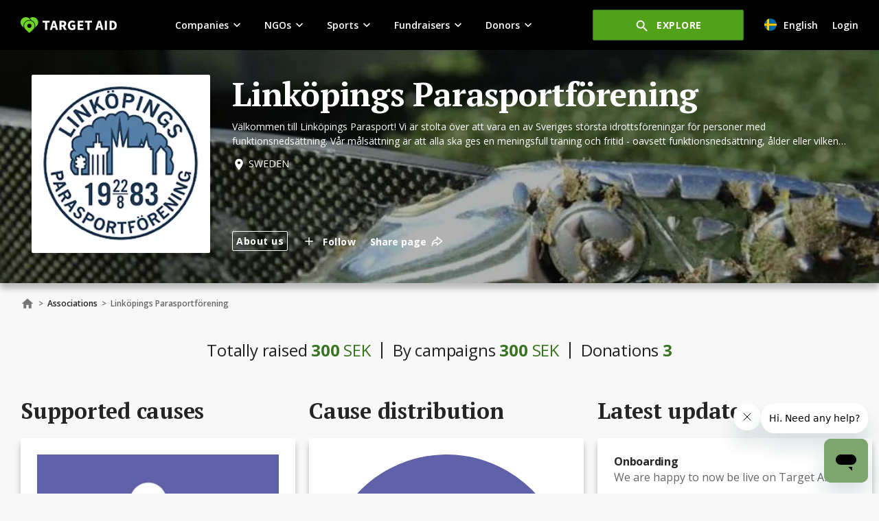

--- FILE ---
content_type: text/html; charset=utf-8
request_url: https://www.targetaid.com/associations/linkoepings-parasportfoerening/linkoepings-parasportfoerening/
body_size: 182145
content:


<!doctype html>
<html lang="en">
<head>
    
<meta charset="utf-8">
<meta http-equiv="x-ua-compatible" content="ie=edge">
<meta name="viewport" content="width=device-width, initial-scale=1">

<meta name="twitter:card" content="summary_large_image" />
<meta name="twitter:title" content="Link&#xF6;pings Parasportf&#xF6;rening">
<meta name="twitter:description" content="V&#xE4;lkommen till Link&#xF6;pings Parasport!  &#xA;&#xA;Vi &#xE4;r stolta &#xF6;ver att vara en av Sveriges st&#xF6;rsta idrottsf&#xF6;reningar f&#xF6;r personer med funktionsneds&#xE4;ttning.&#xA;&#xA;V&#xE5;r m&#xE5;ls&#xE4;ttning &#xE4;r att alla ska ges en meningsfull tr&#xE4;ning och fritid - oavsett funktionsneds&#xE4;ttning, &#xE5;lder eller vilken niv&#xE5; man &#xF6;nskar idrotta p&#xE5;.&#xA;&#xA;Man kan vara med bara f&#xF6;r motions skull eller t&#xE4;vla och rent av elitsatsa - vilket som ska man ha m&#xF6;jlighet att g&#xF6;ra det hos oss. &#xA;&#xA;V&#xE4;lkommen till oss du ocks&#xE5;! ">

<meta property="og:title" content="Link&#xF6;pings Parasportf&#xF6;rening">
<meta property="og:description" content="V&#xE4;lkommen till Link&#xF6;pings Parasport!  &#xA;&#xA;Vi &#xE4;r stolta &#xF6;ver att vara en av Sveriges st&#xF6;rsta idrottsf&#xF6;reningar f&#xF6;r personer med funktionsneds&#xE4;ttning.&#xA;&#xA;V&#xE5;r m&#xE5;ls&#xE4;ttning &#xE4;r att alla ska ges en meningsfull tr&#xE4;ning och fritid - oavsett funktionsneds&#xE4;ttning, &#xE5;lder eller vilken niv&#xE5; man &#xF6;nskar idrotta p&#xE5;.&#xA;&#xA;Man kan vara med bara f&#xF6;r motions skull eller t&#xE4;vla och rent av elitsatsa - vilket som ska man ha m&#xF6;jlighet att g&#xF6;ra det hos oss. &#xA;&#xA;V&#xE4;lkommen till oss du ocks&#xE5;! ">
<meta property='og:url' content="https://www.targetaid.com/associations/linkoepings-parasportfoerening/linkoepings-parasportfoerening/">

    <meta property="og:image" content="https://www.targetaid.com/media/e2kfbuq1/targetaid_link&#xF6;pings_parasportf&#xF6;rening_hero_2000x1100-jpg.jpg">
    <meta name="twitter:image" content="https://www.targetaid.com/media/e2kfbuq1/targetaid_link&#xF6;pings_parasportf&#xF6;rening_hero_2000x1100-jpg.jpg">
<meta name="description" content="V&#xE4;lkommen till Link&#xF6;pings Parasport!  &#xA;&#xA;Vi &#xE4;r stolta &#xF6;ver att vara en av Sveriges st&#xF6;rsta idrottsf&#xF6;reningar f&#xF6;r personer med funktionsneds&#xE4;ttning.&#xA;&#xA;V&#xE5;r m&#xE5;ls&#xE4;ttning &#xE4;r att alla ska ges en meningsfull tr&#xE4;ning och fritid - oavsett funktionsneds&#xE4;ttning, &#xE5;lder eller vilken niv&#xE5; man &#xF6;nskar idrotta p&#xE5;.&#xA;&#xA;Man kan vara med bara f&#xF6;r motions skull eller t&#xE4;vla och rent av elitsatsa - vilket som ska man ha m&#xF6;jlighet att g&#xF6;ra det hos oss. &#xA;&#xA;V&#xE4;lkommen till oss du ocks&#xE5;! ">

<title>
Link&#xF6;pings Parasportf&#xF6;rening - Target Aid</title>

<link rel="icon" sizes="any" href="/favicon.ico">
<link rel="apple-touch-icon" sizes="180x180" href="/apple-touch-icon.png">
<link rel="icon" type="image/png" sizes="32x32" href="/favicon-32x32.png">
<link rel="icon" type="image/png" sizes="16x16" href="/favicon-16x16.png">
<link rel="manifest" href="/site.webmanifest">
<link rel="mask-icon" color="#5bbad5" href="/safari-pinned-tab.svg">
    <link rel="preconnect" href="https://fonts.gstatic.com" />
<link rel="preconnect" href="https://cdnjs.cloudflare.com" />

<link rel="dns-prefetch" href="https://fonts.gstatic.com" />
<link rel="dns-prefetch" href="https://cdnjs.cloudflare.com" />


    <link rel="preload" as="style" crossorigin="anonymous" onload="this.onload=null;this.rel='stylesheet'" href="https://fonts.googleapis.com/css2?family=PT&#x2B;Serif:wght@400;700&amp;display=swap">
    <link rel="preload" as="style" crossorigin="anonymous" onload="this.onload=null;this.rel='stylesheet'" href="https://fonts.googleapis.com/css2?family=Open&#x2B;Sans:wght@300;400;600;700&amp;display=swap">
    <script type="text/javascript">
        window.siteContext = {"CurrentRootId":"6c0b6dac-c480-427d-b045-8eb7ef470b32","CurrentCulture":"en-GB","MemberId":null,"IsEditMode":false};
        window.commonTranslations = {"SuccessLabel":"Success!","SavedLabel":"Saved!","PublishedLabel":"Published!","DataSavedMessage":"The current data is saved successfully!","DataPublishedMessage":"The current data is published successfully!","ErrorLabel":"Error","ErrorMessage":"Something went wrong, please try again later","SentLabel":"Sent!","MessageSentText":"The message has been sent!","FollowSuccessMessage":"You have successfully followed the activity/profile","UnfollowSuccessMessage":"You have successfully unfollowed the activity/profile","UpdatedLabel":"Updated!","MessageUpdatedText":"The message has been updated!","DeletedLabel":"Deleted!","MessageDeletedText":"The message has been deleted!","LoadingLabel":"Loading","CopiedLabel":"Copied!","CopiedToClipboardMessage":"Content is copied to your clipboard!","VideoUploadPlaceholder":"Paste a URL (link) to YouTube or Vimeo video here","CancelLabel":"Cancel","SaveLabel":"Save","AddContentPlaceholder":"Add content here","DoneLabel":"Done","PublishSuccessMessage":"The current item is published successfully!","UnpublishSuccessMessage":"The current item is unpublished successfully!","ArchiveSuccessMessage":"The current item is archived successfully!","CloseSuccessMessage":"The current item is closed successfully!","ReactivateSuccessMessage":"The current item is reactivated successfully!","RemoveSuccessMessage":"The current item is removed successfully!","FieldsShouldNotMatchErrorMessage":"Fields should not match","EmailSentText":"Email sent successfully","ReadMoreExpandText":"Expand","ReadMoreCollapseText":"Collapse","StartSearchingPlaceholder":"Start searching here","SearchResultsLabel":"Search results","ClearLabel":"Clear","MarkAllLabel":"Mark all","ApplyLabel":"Apply"};
    </script>
    <noscript>
        <link rel="stylesheet" type="text/css" href="https://fonts.googleapis.com/css2?family=PT&#x2B;Serif:wght@400;700&amp;display=swap" />
        <link rel="stylesheet" type="text/css" href="https://fonts.googleapis.com/css2?family=Open&#x2B;Sans:wght@300;400;600;700&amp;display=swap" />
    </noscript>

        <link data-chunk="main" rel="preload" as="style" href="/dist/public-loadable/main.e684c269530be20a8bd4.css">
<link data-chunk="main" rel="preload" as="script" href="/dist/public-loadable/runtime.d4f4e3bb.js">
<link data-chunk="main" rel="preload" as="script" href="/dist/public-loadable/antd.914ea8da.js">
<link data-chunk="main" rel="preload" as="script" href="/dist/public-loadable/vendors.66b9163b.js">
<link data-chunk="main" rel="preload" as="script" href="/dist/public-loadable/main.09311b5b.js">
<link data-chunk="Hero" rel="preload" as="script" href="/dist/public-loadable/AccordionBlock~ActionsBlock~ActivityPreviewsCard~ActivityUpdates~AlternativesFlow~Article~BannerList~e2cbda7b.d8c6bf9a.js">
<link data-chunk="Hero" rel="preload" as="script" href="/dist/public-loadable/AccordionBlock~ActionsBlock~ActivityPreviewsCard~ActivityUpdates~AlternativesFlow~CardsBlock~CommonQ~4c09a98a.28716ccf.js">
<link data-chunk="Hero" rel="preload" as="script" href="/dist/public-loadable/Hero.2f1235ed.js">
<link data-chunk="Breadcrumbs" rel="preload" as="script" href="/dist/public-loadable/Breadcrumbs.55fa4d28.js">
<link data-chunk="DonationStatisticsBlock" rel="preload" as="script" href="/dist/public-loadable/DonationStatisticsBlock.39d1d8f7.js">
<link data-chunk="ImpactBlock" rel="preload" as="script" href="/dist/public-loadable/ImpactBlock.8817d010.js">
<link data-chunk="CardsBlock" rel="preload" as="script" href="/dist/public-loadable/CardsBlock.b7f3747e.js">
<link data-chunk="LatestDonationsBlock" rel="preload" as="script" href="/dist/public-loadable/LatestDonationsBlock.f93106f8.js">
<link data-chunk="TestimonialsBlock" rel="preload" as="script" href="/dist/public-loadable/TestimonialsBlock.942d834a.js">
    
        <link data-chunk="main" rel="stylesheet" href="/dist/public-loadable/main.e684c269530be20a8bd4.css">
    
    
    
<!-- Global site tag (gtag.js) - Google Analytics -->
<script async src="https://www.googletagmanager.com/gtag/js?id=UA-83966148-2"></script>
<script>
  window.dataLayer = window.dataLayer || [];
  function gtag(){dataLayer.push(arguments);}
  gtag('js', new Date());

  gtag('config', 'UA-83966148-2');
</script><!-- Google Tag Manager -->
<script>(function(w,d,s,l,i){w[l]=w[l]||[];w[l].push({'gtm.start':
new Date().getTime(),event:'gtm.js'});var f=d.getElementsByTagName(s)[0],
j=d.createElement(s),dl=l!='dataLayer'?'&l='+l:'';j.async=true;j.src=
'https://www.googletagmanager.com/gtm.js?id='+i+dl;f.parentNode.insertBefore(j,f);
})(window,document,'script','dataLayer','GTM-KB7PQRD');</script>
<!-- End Google Tag Manager -->
</head>
<body class=" table-wrapper top-indent-public ">

    
<!-- Google Tag Manager (noscript) -->
<noscript><iframe src="https://www.googletagmanager.com/ns.html?id=GTM-KB7PQRD"
height="0" width="0" style="display:none;visibility:hidden"></iframe></noscript>
<!-- End Google Tag Manager (noscript) -->
    <div class="layout-clearfix">

<div id="react_0HNIUTL15FI1N"><header class="public-header" data-reactroot=""><div class="public-header__holder wrapper d-flex d-flex--aligned"><a class="ant-typography public-header__logo" href="/"><figure class="image"><picture><source media="(min-width:320px)" srcSet="/media/zzmcwv1x/logo.png?format=webp&amp;quality=80&amp;v=1d757e0d6462110" type="image/webp"/><img class="public-header__logo-img" src="/media/zzmcwv1x/logo.png?v=1d757e0d6462110" alt="Logo" width="280" height="46" loading="lazy"/></picture></figure></a><div class="public-header__mobile-nav  d-flex d-flex--aligned"><nav class="navigation d-flex d-flex--centered"><div class="navigation__item d-flex"><span class="ant-typography ant-typography-text ant-dropdown-trigger navigation__link d-flex d-flex--centered more-menu__dropdown">Companies<svg class="" style="display:inline-block;vertical-align:middle" width="20" height="20" viewBox="0 0 1024 1024" xmlns="http://www.w3.org/2000/svg"><path d="M707.84 386.125l-195.84 195.413-195.84-195.413-60.16 60.16 256 256 256-256-60.16-60.16z" fill="rgb(117, 117, 117)"></path></svg></span></div><div class="navigation__item d-flex"><span class="ant-typography ant-typography-text ant-dropdown-trigger navigation__link d-flex d-flex--centered more-menu__dropdown">NGOs<svg class="" style="display:inline-block;vertical-align:middle" width="20" height="20" viewBox="0 0 1024 1024" xmlns="http://www.w3.org/2000/svg"><path d="M707.84 386.125l-195.84 195.413-195.84-195.413-60.16 60.16 256 256 256-256-60.16-60.16z" fill="rgb(117, 117, 117)"></path></svg></span></div><div class="navigation__item d-flex"><span class="ant-typography ant-typography-text ant-dropdown-trigger navigation__link d-flex d-flex--centered more-menu__dropdown">Sports<svg class="" style="display:inline-block;vertical-align:middle" width="20" height="20" viewBox="0 0 1024 1024" xmlns="http://www.w3.org/2000/svg"><path d="M707.84 386.125l-195.84 195.413-195.84-195.413-60.16 60.16 256 256 256-256-60.16-60.16z" fill="rgb(117, 117, 117)"></path></svg></span></div><div class="navigation__item d-flex"><span class="ant-typography ant-typography-text ant-dropdown-trigger navigation__link d-flex d-flex--centered more-menu__dropdown">Fundraisers<svg class="" style="display:inline-block;vertical-align:middle" width="20" height="20" viewBox="0 0 1024 1024" xmlns="http://www.w3.org/2000/svg"><path d="M707.84 386.125l-195.84 195.413-195.84-195.413-60.16 60.16 256 256 256-256-60.16-60.16z" fill="rgb(117, 117, 117)"></path></svg></span></div><div class="navigation__item d-flex"><span class="ant-typography ant-typography-text ant-dropdown-trigger navigation__link d-flex d-flex--centered more-menu__dropdown">Donors<svg class="" style="display:inline-block;vertical-align:middle" width="20" height="20" viewBox="0 0 1024 1024" xmlns="http://www.w3.org/2000/svg"><path d="M707.84 386.125l-195.84 195.413-195.84-195.413-60.16 60.16 256 256 256-256-60.16-60.16z" fill="rgb(117, 117, 117)"></path></svg></span></div></nav><div class="explore"><div class="ant-dropdown-trigger explore__opener-holder"><button type="button" class="ant-btn ant-btn-primary explore__opener"><svg class="" style="display:inline-block;vertical-align:middle" width="22" height="22" viewBox="0 0 1024 1024" xmlns="http://www.w3.org/2000/svg"><path d="M661.333 597.333h-33.707l-11.947-11.52c41.813-48.64 66.987-111.787 66.987-180.48 0-153.173-124.16-277.333-277.333-277.333s-277.333 124.16-277.333 277.333c0 153.173 124.16 277.333 277.333 277.333 68.693 0 131.84-25.173 180.48-66.987l11.52 11.947v33.707l213.333 212.907 63.573-63.573-212.907-213.333zM405.333 597.333c-106.24 0-192-85.76-192-192s85.76-192 192-192c106.24 0 192 85.76 192 192s-85.76 192-192 192z" fill="rgb(102, 102, 102)"></path></svg><span>Explore</span></button></div></div><div class="public-header__right d-flex d-flex--centered-vertically"><div class="language-switcher"><button type="button" class="ant-btn ant-btn-text language-switcher__btn ant-btn-text--small d-flex d-flex--centered-vertically"><img class="language-switcher__flag" aria-label="English" src="https://cdnjs.cloudflare.com/ajax/libs/flag-icon-css/3.4.3/flags/4x3/se.svg" style="display:inline-block;width:1em;height:1em;vertical-align:middle;font-size:18px;line-height:18px"/><span>English</span></button></div><div class="public-header__auth d-flex d-flex--centered-vertically"><div class="user-account"><a href="/login/" class="d-flex user-account__login-link"><span class="button-text">Login</span></a></div></div></div></div><div class="public-header__mobile-overlay"></div><div class="public-header__mobile-controls d-flex--aligned"><button class="public-header__mobile-explore-opener"><svg class="" style="display:inline-block;vertical-align:middle" width="22" height="22" viewBox="0 0 1024 1024" xmlns="http://www.w3.org/2000/svg"><path style="fill:#fff" d="M661.333 597.333h-33.707l-11.947-11.52c41.813-48.64 66.987-111.787 66.987-180.48 0-153.173-124.16-277.333-277.333-277.333s-277.333 124.16-277.333 277.333c0 153.173 124.16 277.333 277.333 277.333 68.693 0 131.84-25.173 180.48-66.987l11.52 11.947v33.707l213.333 212.907 63.573-63.573-212.907-213.333zM405.333 597.333c-106.24 0-192-85.76-192-192s85.76-192 192-192c106.24 0 192 85.76 192 192s-85.76 192-192 192z" fill="rgb(102, 102, 102)"></path></svg></button><button class="public-header__mobile-opener"><em></em><svg class="public-header__mobile-opener-icon" style="display:inline-block;vertical-align:middle" width="24" height="24" viewBox="0 0 1024 1024" xmlns="http://www.w3.org/2000/svg"><path style="fill:#757575" d="M810.667 273.067l-59.733-59.733-238.933 238.933-238.933-238.933-59.733 59.733 238.933 238.933-238.933 238.933 59.733 59.733 238.933-238.933 238.933 238.933 59.733-59.733-238.933-238.933 238.933-238.933z" fill="rgb(117, 117, 117)"></path></svg></button></div></div></header></div>        <main id="main-content">
            



<div id="react_0HNIUTL15FI1E"><div class="hero-section" data-reactroot=""><div class=""><div class="responsive-image hero-section__bg responsive-image--bg-overlay"><figure><picture><source media="(min-width:768px)" srcSet="/media/e2kfbuq1/targetaid_linköpings_parasportförening_hero_2000x1100-jpg.jpg?width=1920&amp;height=340&amp;v=1d816b0c2040c50&amp;format=webp&amp;quality=80" type="image/webp"/><source media="(min-width:320px)" srcSet="/media/e2kfbuq1/targetaid_linköpings_parasportförening_hero_2000x1100-jpg.jpg?width=768&amp;height=280&amp;v=1d816b0c2040c50&amp;format=webp&amp;quality=80" type="image/webp"/><source media="(min-width:768px)" srcSet="/media/e2kfbuq1/targetaid_linköpings_parasportförening_hero_2000x1100-jpg.jpg?width=1920&amp;height=340&amp;v=1d816b0c2040c50" type="image/jpg"/><source media="(min-width:320px)" srcSet="/media/e2kfbuq1/targetaid_linköpings_parasportförening_hero_2000x1100-jpg.jpg?width=768&amp;height=280&amp;v=1d816b0c2040c50" type="image/jpg"/><img src="/media/e2kfbuq1/targetaid_linköpings_parasportförening_hero_2000x1100-jpg.jpg?width=1920&amp;height=340&amp;v=1d816b0c2040c50" alt="Targetaid Linköpings Parasportförening Hero 2000X1100 (2)" width="2000" height="1100"/></picture></figure></div></div><div class="hero-wrapper wrapper"><div class="hero-block"><div class="hero-block__logo"><div class="bordered-image bordered-image--large hero-block__image"><div class="responsive-image responsive-image--square"><figure><picture><source media="(min-width:768px)" srcSet="/media/ixlparcl/targetaid_linköpings_parasportförening_logo.png?width=260&amp;height=260&amp;v=1d82c87b3e27700&amp;format=webp&amp;quality=80" type="image/webp"/><source media="(min-width:320px)" srcSet="/media/ixlparcl/targetaid_linköpings_parasportförening_logo.png?width=260&amp;height=260&amp;v=1d82c87b3e27700&amp;format=webp&amp;quality=80" type="image/webp"/><source media="(min-width:768px)" srcSet="/media/ixlparcl/targetaid_linköpings_parasportförening_logo.png?width=260&amp;height=260&amp;v=1d82c87b3e27700" type="image/png"/><source media="(min-width:320px)" srcSet="/media/ixlparcl/targetaid_linköpings_parasportförening_logo.png?width=260&amp;height=260&amp;v=1d82c87b3e27700" type="image/png"/><img src="/media/ixlparcl/targetaid_linköpings_parasportförening_logo.png?width=260&amp;height=260&amp;v=1d82c87b3e27700" alt="Targetaid Linköpings Parasportförening Logo" width="228" height="228"/></picture></figure></div></div></div><div class="hero-block__content"><h1 class="ant-typography ant-typography-ellipsis hero-block__title" title="Linköpings Parasportförening">Linköpings Parasportförening</h1><div class="ant-typography ant-typography-ellipsis hero-block__info" title="Välkommen till Linköpings Parasport!  

Vi är stolta över att vara en av Sveriges största idrottsföreningar för personer med funktionsnedsättning.

Vår målsättning är att alla ska ges en meningsfull träning och fritid - oavsett funktionsnedsättning, ålder eller vilken nivå man önskar idrotta på.

Man kan vara med bara för motions skull eller tävla och rent av elitsatsa - vilket som ska man ha möjlighet att göra det hos oss. 

Välkommen till oss du också! ">Välkommen till Linköpings Parasport!  

Vi är stolta över att vara en av Sveriges största idrottsföreningar för personer med funktionsnedsättning.

Vår målsättning är att alla ska ges en meningsfull träning och fritid - oavsett funktionsnedsättning, ålder eller vilken nivå man önskar idrotta på.

Man kan vara med bara för motions skull eller tävla och rent av elitsatsa - vilket som ska man ha möjlighet att göra det hos oss. 

Välkommen till oss du också! </div><span class="ant-typography hero-block__location"><svg class="" style="display:inline-block;vertical-align:middle" width="20" height="20" viewBox="0 0 1024 1024" xmlns="http://www.w3.org/2000/svg"><path d="M512 85.333c-165.12 0-298.667 133.547-298.667 298.667 0 177.92 188.587 423.253 266.24 516.693 17.067 20.48 48.213 20.48 65.28 0 77.227-93.44 265.813-338.773 265.813-516.693 0-165.12-133.547-298.667-298.667-298.667zM512 490.667c-28.288 0-55.42-11.238-75.426-31.241-20.003-20.006-31.241-47.136-31.241-75.426s11.238-55.421 31.241-75.425c20.006-20.004 47.138-31.242 75.426-31.242s55.42 11.238 75.426 31.242c20.002 20.004 31.241 47.135 31.241 75.425s-11.238 55.42-31.241 75.426c-20.006 20.002-47.138 31.241-75.426 31.241z" fill="rgb(117, 117, 117)"></path></svg> <!-- -->SWEDEN</span></div></div><div class="hero-section__bottom d-flex d-flex--centered-vertically"><div class="hero-section__tools d-flex d-flex--centered-vertically"><div class="d-flex d-flex--centered-vertically"><a href="/associations/linkoepings-parasportfoerening/linkoepings-parasportfoerening/about-us/" class="ant-btn ant-btn-ghost ant-btn-sm ant-btn-xs ant-btn--transparent ant-btn--text-normalized"><span>About us</span></a></div><div class="d-flex d-flex--centered-vertically"><div class="follow hero-section__bottom__link hero-section__bottom__link--follow"><button type="button" class="ant-btn ant-btn-text ant-btn-sm follow__btn ant-btn--white"><svg class="" style="display:inline-block;vertical-align:middle" width="20" height="20" viewBox="0 0 1024 1024" xmlns="http://www.w3.org/2000/svg"><path style="fill:#fff" d="M469.333 213.333v256h-256v85.333h256v256h85.333v-256h256v-85.333h-256v-256h-85.333z" fill="rgb(117, 117, 117)"></path></svg><span>Follow</span></button></div><div class="share-wrap hero-section__share share-wrap--light"><button type="button" class="ant-dropdown-trigger share-wrap__drop-link"><span class="ant-typography share-wrap__text"><strong>Share page</strong></span><svg class="" style="display:inline-block;vertical-align:middle" width="17" height="17" viewBox="0 0 1024 1024" xmlns="http://www.w3.org/2000/svg"><path style="fill:#fff" d="M250.141 689.114c53.261-32.154 114.313-49.135 176.526-49.109h42.667v259.439l537.634-430.106-537.634-430.108v261.353c-239.209 21.555-426.656 222.601-426.667 467.422-0.006 12.663 0.495 25.323 1.5 37.948l11.7 146.889 68.594-130.415c28.96-55.061 72.419-101.163 125.68-133.312zM554.65 383.997v-167.226l315.699 252.558-315.699 252.561v-167.228h-128.001c-77.763-0.026-154.053 21.201-220.626 61.389-22.656 13.679-43.893 29.376-63.48 46.844 45.708-160.986 193.799-278.897 369.441-278.897h42.667z" fill="rgb(117, 117, 117)"></path></svg></button></div></div></div></div></div></div></div>
<div class="profile-page-content">
    <div class="container__wrapper">
        
<div id="react_0HNIUTL15FI1F"><div class="ant-breadcrumb breadcrumbs" data-reactroot=""><span><a class="breadcrumbs__item" href="/"><svg class="" style="display:inline-block;vertical-align:middle" width="20" height="20" viewBox="0 0 1024 1024" xmlns="http://www.w3.org/2000/svg"><path d="M426.667 853.333v-256h170.667v256h213.333v-341.333h128l-426.667-384-426.667 384h128v341.333h213.333z" fill="rgb(117, 117, 117)"></path></svg></a><span class="ant-breadcrumb-separator">&gt;</span></span><span><span class="breadcrumbs__item breadcrumbs__item--more-btn"><button type="button" class="ant-btn ant-btn-text breadcrumbs__more-btn"><span class="ant-typography">...</span></button></span><span class="ant-breadcrumb-separator">&gt;</span></span><span><a class="breadcrumbs__item" href="/associations/">Associations</a><span class="ant-breadcrumb-separator">&gt;</span></span><span><span class="breadcrumbs__item breadcrumbs__item--current">Linköpings Parasportförening</span><span class="ant-breadcrumb-separator">&gt;</span></span></div></div>
    </div>
    <div class="content-area">

        
<div id="react_0HNIUTL15FI1G"><div class="block container" data-reactroot=""><div class="container__wrapper"><div class="stats"><div class="stats-list stats-list--centered"><div class="stats-list__item"><span>Totally raised</span> <div class="stats-list__highlight d-flex d-flex--centered-vertically"><span class="stats-list__bold">300</span> <span>SEK</span></div></div><div class="stats-list__item"><span>By campaigns</span> <div class="stats-list__highlight d-flex d-flex--centered-vertically"><span class="stats-list__bold">300</span> <span>SEK</span></div></div><div class="stats-list__item"><span>Donations</span> <div class="stats-list__highlight d-flex d-flex--centered-vertically"><span class="stats-list__bold">3</span></div></div></div></div></div></div></div>


<div id="react_0HNIUTL15FI1H"><div class="block container" data-reactroot=""><div class="container__wrapper"><div class="impacts" id="impacts"><div class="impacts__top-block"><h2 class="ant-typography ant-typography-ellipsis impact-item__title impact-item__title--mobile" title="Supported causes">Supported causes</h2><div class="impacts__mobile-view"><div class="impact-item impact-item--slider"><h2 class="ant-typography ant-typography-ellipsis impact-item__title is-mobile--hidden" title="Supported causes">Supported causes</h2><div class="ant-carousel"><div class="slick-slider slick-initialized"><div class="slick-list"><div class="slick-track" style="width:100%;left:0%"><div data-index="0" class="slick-slide slick-active slick-current" tabindex="-1" aria-hidden="false" style="outline:none;width:100%"><div><div tabindex="-1" style="width:100%;display:inline-block" class="ant-card"><div class="ant-card-body"><div class=""><div class="responsive-image responsive-image--square"><figure><picture><source media="(min-width:768px)" srcSet="/media/pknlyf3c/sport-recreation.png?width=400&amp;height=400&amp;format=webp&amp;quality=80&amp;v=1d757edf0f80250" type="image/webp"/><source media="(min-width:320px)" srcSet="/media/pknlyf3c/sport-recreation.png?width=400&amp;height=400&amp;format=webp&amp;quality=80&amp;v=1d757edf0f80250" type="image/webp"/><source media="(min-width:768px)" srcSet="/media/pknlyf3c/sport-recreation.png?width=400&amp;height=400&amp;v=1d757edf0f80250" type="image/png"/><source media="(min-width:320px)" srcSet="/media/pknlyf3c/sport-recreation.png?width=400&amp;height=400&amp;v=1d757edf0f80250" type="image/png"/><img src="/media/pknlyf3c/sport-recreation.png?width=400&amp;height=400&amp;v=1d757edf0f80250" alt="Sport &amp; Recreation" width="400" height="400" loading="lazy"/></picture></figure></div></div></div></div></div></div></div></div></div></div></div><div class="impact-item impact-item--chart"><h2 class="ant-typography ant-typography-ellipsis impact-item__title impact-item__title--distribution is-mobile--hidden" title="Cause distribution">Cause distribution</h2><div class="ant-card card"><div class="ant-card-body"><svg viewBox="0 0 100 100" width="100%" height="100%"><path d="M 75 50 A 25 25 0 1 1 74.99999999619229 49.99956366768703" fill="none" stroke-width="50" stroke="#5f62a9"></path></svg><h2 class="ant-typography ant-typography-ellipsis impact-item__title impact-item__title--distribution impact-item--chart__heading is-mobile" title="Cause distribution">Cause distribution</h2></div></div></div></div><div class="impact-item impact-item--latest-updates"><h2 class="ant-typography ant-typography-ellipsis impact-item__title impact-item__title--latest-updates" title="Latest updates">Latest updates</h2><div class="ant-card card"><div class="ant-card-body"><div class="impact-item--latest-updates__block"><h3 class="ant-typography ant-typography-ellipsis impact-item--latest-updates__title" title="Onboarding">Onboarding</h3><div class="ant-typography ant-typography-ellipsis" title="We are happy to now be live on Target Aid">We are happy to now be live on Target Aid</div></div><div class="impact-item--latest-updates__block"><h3 class="ant-typography ant-typography-ellipsis impact-item--latest-updates__title" title="Engage for impact!">Engage for impact!</h3><div class="ant-typography ant-typography-ellipsis" title="Let&#x27;s work together to make an impact">Let&#x27;s work together to make an impact</div></div><div class="impact-item--latest-updates__block"><h3 class="ant-typography ant-typography-ellipsis impact-item--latest-updates__title" title="Stay tuned!">Stay tuned!</h3><div class="ant-typography ant-typography-ellipsis" title="More news to come in the coming weeks">More news to come in the coming weeks</div></div></div></div></div></div><div class="all-impacts d-flex is-hidden-mobile"><div class="all-impacts__block"><div class=""><div class="responsive-image responsive-image--square"><figure><picture><source media="(min-width:768px)" srcSet="/media/cmvbxvux/animals.png?width=128&amp;height=128&amp;format=webp&amp;quality=80&amp;v=1d757edf12098f0" type="image/webp"/><source media="(min-width:320px)" srcSet="/media/cmvbxvux/animals.png?width=128&amp;height=128&amp;format=webp&amp;quality=80&amp;v=1d757edf12098f0" type="image/webp"/><source media="(min-width:768px)" srcSet="/media/cmvbxvux/animals.png?width=128&amp;height=128&amp;v=1d757edf12098f0" type="image/png"/><source media="(min-width:320px)" srcSet="/media/cmvbxvux/animals.png?width=128&amp;height=128&amp;v=1d757edf12098f0" type="image/png"/><img src="/media/cmvbxvux/animals.png?width=128&amp;height=128&amp;v=1d757edf12098f0" alt="Animals" width="128" height="128" loading="lazy"/></picture></figure></div></div></div><div class="all-impacts__block"><div class=""><div class="responsive-image responsive-image--square"><figure><picture><source media="(min-width:768px)" srcSet="/media/mrbinzxe/public-safety.png?width=128&amp;height=128&amp;format=webp&amp;quality=80&amp;v=1d757edf0d05610" type="image/webp"/><source media="(min-width:320px)" srcSet="/media/mrbinzxe/public-safety.png?width=128&amp;height=128&amp;format=webp&amp;quality=80&amp;v=1d757edf0d05610" type="image/webp"/><source media="(min-width:768px)" srcSet="/media/mrbinzxe/public-safety.png?width=128&amp;height=128&amp;v=1d757edf0d05610" type="image/png"/><source media="(min-width:320px)" srcSet="/media/mrbinzxe/public-safety.png?width=128&amp;height=128&amp;v=1d757edf0d05610" type="image/png"/><img src="/media/mrbinzxe/public-safety.png?width=128&amp;height=128&amp;v=1d757edf0d05610" alt="Public Safety" width="128" height="128" loading="lazy"/></picture></figure></div></div></div><div class="all-impacts__block"><div class=""><div class="responsive-image responsive-image--square"><figure><picture><source media="(min-width:768px)" srcSet="/media/dmvnv5sm/arts-culture.png?width=128&amp;height=128&amp;format=webp&amp;quality=80&amp;v=1d757edf12be390" type="image/webp"/><source media="(min-width:320px)" srcSet="/media/dmvnv5sm/arts-culture.png?width=128&amp;height=128&amp;format=webp&amp;quality=80&amp;v=1d757edf12be390" type="image/webp"/><source media="(min-width:768px)" srcSet="/media/dmvnv5sm/arts-culture.png?width=128&amp;height=128&amp;v=1d757edf12be390" type="image/png"/><source media="(min-width:320px)" srcSet="/media/dmvnv5sm/arts-culture.png?width=128&amp;height=128&amp;v=1d757edf12be390" type="image/png"/><img src="/media/dmvnv5sm/arts-culture.png?width=128&amp;height=128&amp;v=1d757edf12be390" alt="Arts &amp; Culture" width="128" height="128" loading="lazy"/></picture></figure></div></div></div><div class="all-impacts__block"><div class=""><div class="responsive-image responsive-image--square"><figure><picture><source media="(min-width:768px)" srcSet="/media/pknlyf3c/sport-recreation.png?width=128&amp;height=128&amp;format=webp&amp;quality=80&amp;v=1d757edf0f80250" type="image/webp"/><source media="(min-width:320px)" srcSet="/media/pknlyf3c/sport-recreation.png?width=128&amp;height=128&amp;format=webp&amp;quality=80&amp;v=1d757edf0f80250" type="image/webp"/><source media="(min-width:768px)" srcSet="/media/pknlyf3c/sport-recreation.png?width=128&amp;height=128&amp;v=1d757edf0f80250" type="image/png"/><source media="(min-width:320px)" srcSet="/media/pknlyf3c/sport-recreation.png?width=128&amp;height=128&amp;v=1d757edf0f80250" type="image/png"/><img src="/media/pknlyf3c/sport-recreation.png?width=128&amp;height=128&amp;v=1d757edf0f80250" alt="Sport &amp; Recreation" width="128" height="128" loading="lazy"/></picture></figure></div></div></div><div class="all-impacts__block"><div class=""><div class="responsive-image responsive-image--square"><figure><picture><source media="(min-width:768px)" srcSet="/media/at2owj3d/children.png?width=128&amp;height=128&amp;format=webp&amp;quality=80&amp;v=1d757edf1399f30" type="image/webp"/><source media="(min-width:320px)" srcSet="/media/at2owj3d/children.png?width=128&amp;height=128&amp;format=webp&amp;quality=80&amp;v=1d757edf1399f30" type="image/webp"/><source media="(min-width:768px)" srcSet="/media/at2owj3d/children.png?width=128&amp;height=128&amp;v=1d757edf1399f30" type="image/png"/><source media="(min-width:320px)" srcSet="/media/at2owj3d/children.png?width=128&amp;height=128&amp;v=1d757edf1399f30" type="image/png"/><img src="/media/at2owj3d/children.png?width=128&amp;height=128&amp;v=1d757edf1399f30" alt="Children" width="128" height="128" loading="lazy"/></picture></figure></div></div></div><div class="all-impacts__block"><div class=""><div class="responsive-image responsive-image--square"><figure><picture><source media="(min-width:768px)" srcSet="/media/xpefm13a/disability.png?width=128&amp;height=128&amp;format=webp&amp;quality=80&amp;v=1d757edf14c63e0" type="image/webp"/><source media="(min-width:320px)" srcSet="/media/xpefm13a/disability.png?width=128&amp;height=128&amp;format=webp&amp;quality=80&amp;v=1d757edf14c63e0" type="image/webp"/><source media="(min-width:768px)" srcSet="/media/xpefm13a/disability.png?width=128&amp;height=128&amp;v=1d757edf14c63e0" type="image/png"/><source media="(min-width:320px)" srcSet="/media/xpefm13a/disability.png?width=128&amp;height=128&amp;v=1d757edf14c63e0" type="image/png"/><img src="/media/xpefm13a/disability.png?width=128&amp;height=128&amp;v=1d757edf14c63e0" alt="Disability" width="128" height="128" loading="lazy"/></picture></figure></div></div></div><div class="all-impacts__block"><div class=""><div class="responsive-image responsive-image--square"><figure><picture><source media="(min-width:768px)" srcSet="/media/vxwn1oz0/education.png?width=128&amp;height=128&amp;format=webp&amp;quality=80&amp;v=1d757edf15823b0" type="image/webp"/><source media="(min-width:320px)" srcSet="/media/vxwn1oz0/education.png?width=128&amp;height=128&amp;format=webp&amp;quality=80&amp;v=1d757edf15823b0" type="image/webp"/><source media="(min-width:768px)" srcSet="/media/vxwn1oz0/education.png?width=128&amp;height=128&amp;v=1d757edf15823b0" type="image/png"/><source media="(min-width:320px)" srcSet="/media/vxwn1oz0/education.png?width=128&amp;height=128&amp;v=1d757edf15823b0" type="image/png"/><img src="/media/vxwn1oz0/education.png?width=128&amp;height=128&amp;v=1d757edf15823b0" alt="Education" width="128" height="128" loading="lazy"/></picture></figure></div></div></div><div class="all-impacts__block"><div class=""><div class="responsive-image responsive-image--square"><figure><picture><source media="(min-width:768px)" srcSet="/media/hvhhlxcw/targetaid_charity-category-lgbtqi-plus_352x352-144_tp.png?width=128&amp;height=128&amp;format=webp&amp;quality=80&amp;v=1d7c1b38a20c870" type="image/webp"/><source media="(min-width:320px)" srcSet="/media/hvhhlxcw/targetaid_charity-category-lgbtqi-plus_352x352-144_tp.png?width=128&amp;height=128&amp;format=webp&amp;quality=80&amp;v=1d7c1b38a20c870" type="image/webp"/><source media="(min-width:768px)" srcSet="/media/hvhhlxcw/targetaid_charity-category-lgbtqi-plus_352x352-144_tp.png?width=128&amp;height=128&amp;v=1d7c1b38a20c870" type="image/png"/><source media="(min-width:320px)" srcSet="/media/hvhhlxcw/targetaid_charity-category-lgbtqi-plus_352x352-144_tp.png?width=128&amp;height=128&amp;v=1d7c1b38a20c870" type="image/png"/><img src="/media/hvhhlxcw/targetaid_charity-category-lgbtqi-plus_352x352-144_tp.png?width=128&amp;height=128&amp;v=1d7c1b38a20c870" alt="Targetaid Charity Category Lgbtqi Plus 352X352 144 Tp" width="128" height="128" loading="lazy"/></picture></figure></div></div></div><div class="all-impacts__block"><div class=""><div class="responsive-image responsive-image--square"><figure><picture><source media="(min-width:768px)" srcSet="/media/dzldc3gx/health-care.png?width=128&amp;height=128&amp;format=webp&amp;quality=80&amp;v=1d757edf16ff170" type="image/webp"/><source media="(min-width:320px)" srcSet="/media/dzldc3gx/health-care.png?width=128&amp;height=128&amp;format=webp&amp;quality=80&amp;v=1d757edf16ff170" type="image/webp"/><source media="(min-width:768px)" srcSet="/media/dzldc3gx/health-care.png?width=128&amp;height=128&amp;v=1d757edf16ff170" type="image/png"/><source media="(min-width:320px)" srcSet="/media/dzldc3gx/health-care.png?width=128&amp;height=128&amp;v=1d757edf16ff170" type="image/png"/><img src="/media/dzldc3gx/health-care.png?width=128&amp;height=128&amp;v=1d757edf16ff170" alt="Health &amp; Care" width="128" height="128" loading="lazy"/></picture></figure></div></div></div><div class="all-impacts__block"><div class=""><div class="responsive-image responsive-image--square"><figure><picture><source media="(min-width:768px)" srcSet="/media/spspwggd/homelessness.png?width=128&amp;height=128&amp;format=webp&amp;quality=80&amp;v=1d757edf0859170" type="image/webp"/><source media="(min-width:320px)" srcSet="/media/spspwggd/homelessness.png?width=128&amp;height=128&amp;format=webp&amp;quality=80&amp;v=1d757edf0859170" type="image/webp"/><source media="(min-width:768px)" srcSet="/media/spspwggd/homelessness.png?width=128&amp;height=128&amp;v=1d757edf0859170" type="image/png"/><source media="(min-width:320px)" srcSet="/media/spspwggd/homelessness.png?width=128&amp;height=128&amp;v=1d757edf0859170" type="image/png"/><img src="/media/spspwggd/homelessness.png?width=128&amp;height=128&amp;v=1d757edf0859170" alt="Homelessness" width="128" height="128" loading="lazy"/></picture></figure></div></div></div><div class="all-impacts__block"><div class=""><div class="responsive-image responsive-image--square"><figure><picture><source media="(min-width:768px)" srcSet="/media/gdohinuh/human-rights.png?width=128&amp;height=128&amp;format=webp&amp;quality=80&amp;v=1d757edf09744b0" type="image/webp"/><source media="(min-width:320px)" srcSet="/media/gdohinuh/human-rights.png?width=128&amp;height=128&amp;format=webp&amp;quality=80&amp;v=1d757edf09744b0" type="image/webp"/><source media="(min-width:768px)" srcSet="/media/gdohinuh/human-rights.png?width=128&amp;height=128&amp;v=1d757edf09744b0" type="image/png"/><source media="(min-width:320px)" srcSet="/media/gdohinuh/human-rights.png?width=128&amp;height=128&amp;v=1d757edf09744b0" type="image/png"/><img src="/media/gdohinuh/human-rights.png?width=128&amp;height=128&amp;v=1d757edf09744b0" alt="Human Rights" width="128" height="128" loading="lazy"/></picture></figure></div></div></div><div class="all-impacts__block"><div class=""><div class="responsive-image responsive-image--square"><figure><picture><source media="(min-width:768px)" srcSet="/media/tnebdqdj/humanitarian-aid.png?width=128&amp;height=128&amp;format=webp&amp;quality=80&amp;v=1d757edf0a48b20" type="image/webp"/><source media="(min-width:320px)" srcSet="/media/tnebdqdj/humanitarian-aid.png?width=128&amp;height=128&amp;format=webp&amp;quality=80&amp;v=1d757edf0a48b20" type="image/webp"/><source media="(min-width:768px)" srcSet="/media/tnebdqdj/humanitarian-aid.png?width=128&amp;height=128&amp;v=1d757edf0a48b20" type="image/png"/><source media="(min-width:320px)" srcSet="/media/tnebdqdj/humanitarian-aid.png?width=128&amp;height=128&amp;v=1d757edf0a48b20" type="image/png"/><img src="/media/tnebdqdj/humanitarian-aid.png?width=128&amp;height=128&amp;v=1d757edf0a48b20" alt="Humanitarian Aid" width="128" height="128" loading="lazy"/></picture></figure></div></div></div><div class="all-impacts__block"><div class=""><div class="responsive-image responsive-image--square"><figure><picture><source media="(min-width:768px)" srcSet="/media/bmknexqu/integration.png?width=128&amp;height=128&amp;format=webp&amp;quality=80&amp;v=1d757edf0b13550" type="image/webp"/><source media="(min-width:320px)" srcSet="/media/bmknexqu/integration.png?width=128&amp;height=128&amp;format=webp&amp;quality=80&amp;v=1d757edf0b13550" type="image/webp"/><source media="(min-width:768px)" srcSet="/media/bmknexqu/integration.png?width=128&amp;height=128&amp;v=1d757edf0b13550" type="image/png"/><source media="(min-width:320px)" srcSet="/media/bmknexqu/integration.png?width=128&amp;height=128&amp;v=1d757edf0b13550" type="image/png"/><img src="/media/bmknexqu/integration.png?width=128&amp;height=128&amp;v=1d757edf0b13550" alt="Integration" width="128" height="128" loading="lazy"/></picture></figure></div></div></div><div class="all-impacts__block"><div class=""><div class="responsive-image responsive-image--square"><figure><picture><source media="(min-width:768px)" srcSet="/media/jmtlja14/environment.png?width=128&amp;height=128&amp;format=webp&amp;quality=80&amp;v=1d757edf165df50" type="image/webp"/><source media="(min-width:320px)" srcSet="/media/jmtlja14/environment.png?width=128&amp;height=128&amp;format=webp&amp;quality=80&amp;v=1d757edf165df50" type="image/webp"/><source media="(min-width:768px)" srcSet="/media/jmtlja14/environment.png?width=128&amp;height=128&amp;v=1d757edf165df50" type="image/png"/><source media="(min-width:320px)" srcSet="/media/jmtlja14/environment.png?width=128&amp;height=128&amp;v=1d757edf165df50" type="image/png"/><img src="/media/jmtlja14/environment.png?width=128&amp;height=128&amp;v=1d757edf165df50" alt="Environment" width="128" height="128" loading="lazy"/></picture></figure></div></div></div><div class="all-impacts__block"><div class=""><div class="responsive-image responsive-image--square"><figure><picture><source media="(min-width:768px)" srcSet="/media/cybjezag/science.png?width=128&amp;height=128&amp;format=webp&amp;quality=80&amp;v=1d757edf0de11b0" type="image/webp"/><source media="(min-width:320px)" srcSet="/media/cybjezag/science.png?width=128&amp;height=128&amp;format=webp&amp;quality=80&amp;v=1d757edf0de11b0" type="image/webp"/><source media="(min-width:768px)" srcSet="/media/cybjezag/science.png?width=128&amp;height=128&amp;v=1d757edf0de11b0" type="image/png"/><source media="(min-width:320px)" srcSet="/media/cybjezag/science.png?width=128&amp;height=128&amp;v=1d757edf0de11b0" type="image/png"/><img src="/media/cybjezag/science.png?width=128&amp;height=128&amp;v=1d757edf0de11b0" alt="Science" width="128" height="128" loading="lazy"/></picture></figure></div></div></div><div class="all-impacts__block"><div class=""><div class="responsive-image responsive-image--square"><figure><picture><source media="(min-width:768px)" srcSet="/media/cmklu42t/sexual-violence.png?width=128&amp;height=128&amp;format=webp&amp;quality=80&amp;v=1d757edf0e93540" type="image/webp"/><source media="(min-width:320px)" srcSet="/media/cmklu42t/sexual-violence.png?width=128&amp;height=128&amp;format=webp&amp;quality=80&amp;v=1d757edf0e93540" type="image/webp"/><source media="(min-width:768px)" srcSet="/media/cmklu42t/sexual-violence.png?width=128&amp;height=128&amp;v=1d757edf0e93540" type="image/png"/><source media="(min-width:320px)" srcSet="/media/cmklu42t/sexual-violence.png?width=128&amp;height=128&amp;v=1d757edf0e93540" type="image/png"/><img src="/media/cmklu42t/sexual-violence.png?width=128&amp;height=128&amp;v=1d757edf0e93540" alt="Sexual Violence" width="128" height="128" loading="lazy"/></picture></figure></div></div></div><div class="all-impacts__block"><div class=""><div class="responsive-image responsive-image--square"><figure><picture><source media="(min-width:768px)" srcSet="/media/1pqpf14a/water.png?width=128&amp;height=128&amp;format=webp&amp;quality=80&amp;v=1d757edf10325e0" type="image/webp"/><source media="(min-width:320px)" srcSet="/media/1pqpf14a/water.png?width=128&amp;height=128&amp;format=webp&amp;quality=80&amp;v=1d757edf10325e0" type="image/webp"/><source media="(min-width:768px)" srcSet="/media/1pqpf14a/water.png?width=128&amp;height=128&amp;v=1d757edf10325e0" type="image/png"/><source media="(min-width:320px)" srcSet="/media/1pqpf14a/water.png?width=128&amp;height=128&amp;v=1d757edf10325e0" type="image/png"/><img src="/media/1pqpf14a/water.png?width=128&amp;height=128&amp;v=1d757edf10325e0" alt="Water" width="128" height="128" loading="lazy"/></picture></figure></div></div></div><div class="all-impacts__block"><div class=""><div class="responsive-image responsive-image--square"><figure><picture><source media="(min-width:768px)" srcSet="/media/k05fhmej/targetaid_charity-category-equality_352x352-144_tp.png?width=128&amp;height=128&amp;format=webp&amp;quality=80&amp;v=1d7c1b389f48850" type="image/webp"/><source media="(min-width:320px)" srcSet="/media/k05fhmej/targetaid_charity-category-equality_352x352-144_tp.png?width=128&amp;height=128&amp;format=webp&amp;quality=80&amp;v=1d7c1b389f48850" type="image/webp"/><source media="(min-width:768px)" srcSet="/media/k05fhmej/targetaid_charity-category-equality_352x352-144_tp.png?width=128&amp;height=128&amp;v=1d7c1b389f48850" type="image/png"/><source media="(min-width:320px)" srcSet="/media/k05fhmej/targetaid_charity-category-equality_352x352-144_tp.png?width=128&amp;height=128&amp;v=1d7c1b389f48850" type="image/png"/><img src="/media/k05fhmej/targetaid_charity-category-equality_352x352-144_tp.png?width=128&amp;height=128&amp;v=1d7c1b389f48850" alt="Targetaid Charity Category Equality 352X352 144 Tp" width="128" height="128" loading="lazy"/></picture></figure></div></div></div></div></div></div></div></div>
        
<div id="react_0HNIUTL15FI1I"><div class="block container" data-reactroot=""><div class="container__wrapper"><div class="block-header"><h2 class="ant-typography block-header__title ta-l">Support our projects and causes</h2></div><div class="main-slider info-card__slider"><div class="ant-carousel"><div class="slick-slider slick-initialized"><div class="slick-list"><div class="slick-track" style="width:100%;left:0%"><div data-index="0" class="slick-slide slick-active slick-current" tabindex="-1" aria-hidden="false" style="outline:none;width:100%"><div><div id="eadf6977-5e65-4bbf-8c9b-dacb562e2195" class="ant-card card info-card info-card--large"><div class="ant-card-body"><div class="info-card__media"><a class="ant-typography" href="/associations/linkoepings-parasportfoerening/linkoepings-parasportfoerening/full-fart-med-elhockey/"><div class="full-height"><div class="responsive-image full-height responsive-image--wide"><figure><picture><source media="(min-width:768px)" srcSet="/media/movbx50q/el-hockey.png?rmode=pad&amp;width=400&amp;format=webp&amp;quality=80&amp;v=1d7db8f63c9e120" type="image/webp"/><source media="(min-width:320px)" srcSet="/media/movbx50q/el-hockey.png?rmode=pad&amp;width=400&amp;format=webp&amp;quality=80&amp;v=1d7db8f63c9e120" type="image/webp"/><source media="(min-width:768px)" srcSet="/media/movbx50q/el-hockey.png?rmode=pad&amp;width=400&amp;v=1d7db8f63c9e120" type="image/png"/><source media="(min-width:320px)" srcSet="/media/movbx50q/el-hockey.png?rmode=pad&amp;width=400&amp;v=1d7db8f63c9e120" type="image/png"/><img src="/media/movbx50q/el-hockey.png?rmode=pad&amp;width=400&amp;v=1d7db8f63c9e120" alt="7AA22D3E-7EE3-44ED-BB09-9E33A902E524.jpeg (3)" width="400" loading="lazy"/></picture></figure></div></div></a></div><div class="info-card__content"><a class="ant-typography info-card__content-block" href="/associations/linkoepings-parasportfoerening/linkoepings-parasportfoerening/full-fart-med-elhockey/"><div class="info-card__top d-flex d-flex--space-between"><ul class="info-icons info-card__icons"><li class="info-icons__item"><figure class="image"><picture><source media="(min-width:320px)" srcSet="/media/ixlparcl/targetaid_linköpings_parasportförening_logo.png?width=32&amp;height=32&amp;format=webp&amp;quality=80&amp;v=1d82c87b3e27700" type="image/webp"/><img class="bordered-image bordered-image--mini bordered-image--simple info-icons__image" src="/media/ixlparcl/targetaid_linköpings_parasportförening_logo.png?width=32&amp;height=32&amp;v=1d82c87b3e27700" alt="Targetaid Linköpings Parasportförening Logo" width="32" height="32" loading="lazy"/></picture></figure></li><li class="info-icons__item"><figure class="image"><picture><source media="(min-width:320px)" srcSet="/media/pknlyf3c/sport-recreation.png?width=32&amp;height=32&amp;v=1d757edf0f80250&amp;format=webp&amp;quality=80" type="image/webp"/><img class="bordered-image bordered-image--mini bordered-image--simple info-icons__image" src="/media/pknlyf3c/sport-recreation.png?width=32&amp;height=32&amp;v=1d757edf0f80250" alt="Sport &amp; Recreation" width="512" height="512" loading="lazy"/></picture></figure></li></ul></div><div class="creator-label d-flex--inline d-flex--centered-vertically info-card__creator"><span class="ant-typography overline"><strong>Linköpings Parasportförening</strong></span></div><h4 class="ant-typography info-card__title"><strong>Full fart med Elhockey</strong></h4><div class="ant-typography info-card__description">Elhockey är en idrott som utövas i specialbyggda elhockeystolar. Idrotten vänder sig till barn- och ungdomar som på grund av sin funktionsnedsättning har svårt att hitta någon annan idrott att utöva. Stolen körs med en joystick och fungerar precis som en elrullstol vilket ger förutsättningar för denna målgrupp.

Elhockey är en fartfylld och taktisk idrott som påminner om ishockey, man tränar och tävlar tillsammans som ett lag vilket ger en stor känsla av samhörighet.

Barnen lär sig att tänka taktiskt och planera spelet och framförallt allt att det endast är genom att arbeta tillsammans man kan vinna matcher. En fantastisk känsla att få träna och kämpa, både med och för andra, för att nå ett uppsatt mål. Att få lära sig tänka strategiskt och långsiktigt är erfarenheter de har nytta av senare i livet.

Anpassat material inom parasporten är dyrt och vi hoppas därför att just du kan hjälpa oss - skänk en gåva och du gör stor skillnad genom att tillsammans med oss ger fler barn en möjlighet att bli en del av ett lag och utöva en idrott.
</div></a><div class="info-card__content-bottom d-flex--wrap d-flex d-flex--aligned"><div class="goal-achievement-progress"><div class="goal-achievement-progress__block d-flex d-flex--full-width d-flex--aligned"><div><span class="ant-typography goal-achievement-progress__amount">100 SEK</span><span class="ant-typography goal-achievement-progress__percentage">0<!-- -->%</span></div><span class="ant-typography goal-achievement-progress__amount">500 000 SEK</span></div><div class="ant-progress ant-progress-line ant-progress-status-active ant-progress-default goal-achievement-progress__progress"><div class="ant-progress-outer"><div class="ant-progress-inner" style="background-color:#e4e4e4"><div class="ant-progress-bg" style="width:0%;height:6px;border-radius:;background:#51a119"></div></div></div></div></div><div class="info-card__actions d-flex d-flex--aligned"><div class="info-card__buttons"><a href="/associations/linkoepings-parasportfoerening/linkoepings-parasportfoerening/full-fart-med-elhockey/donate" class="ant-btn ant-btn-primary ant-btn-sm info-card__btn"><span>Donate</span></a></div><div class="ant-space ant-space-horizontal ant-space-align-center action-buttons-panel"><div class="ant-space-item" style="margin-right:16px"><div class="follow"><button type="button" class="ant-btn ant-btn-circle ant-btn-icon-only follow__compact-btn"><svg class="" style="display:inline-block;vertical-align:middle" width="28" height="28" viewBox="0 0 1024 1024" xmlns="http://www.w3.org/2000/svg"><path style="fill:#38741f" d="M469.333 213.333v256h-256v85.333h256v256h85.333v-256h256v-85.333h-256v-256h-85.333z" fill="rgb(117, 117, 117)"></path></svg></button></div></div><div class="ant-space-item" style="margin-right:16px"><div class="share-wrap action-buttons-panel__share"><button type="button" class="ant-dropdown-trigger share-wrap__drop-link"><svg class="" style="display:inline-block;vertical-align:middle" width="23" height="23" viewBox="0 0 1024 1024" xmlns="http://www.w3.org/2000/svg"><path style="fill:#38741f" d="M250.141 689.114c53.261-32.154 114.313-49.135 176.526-49.109h42.667v259.439l537.634-430.106-537.634-430.108v261.353c-239.209 21.555-426.656 222.601-426.667 467.422-0.006 12.663 0.495 25.323 1.5 37.948l11.7 146.889 68.594-130.415c28.96-55.061 72.419-101.163 125.68-133.312zM554.65 383.997v-167.226l315.699 252.558-315.699 252.561v-167.228h-128.001c-77.763-0.026-154.053 21.201-220.626 61.389-22.656 13.679-43.893 29.376-63.48 46.844 45.708-160.986 193.799-278.897 369.441-278.897h42.667z" fill="rgb(117, 117, 117)"></path></svg></button></div></div><div class="ant-space-item"><a class="ant-typography" href="/associations/linkoepings-parasportfoerening/linkoepings-parasportfoerening/full-fart-med-elhockey/promotional-tools"><svg class="" style="display:inline-block;vertical-align:middle" width="24" height="24" viewBox="0 0 1280 1024" xmlns="http://www.w3.org/2000/svg"><path style="fill:#38741f" d="M1024 512.063c0 35.2 28.8 64 64 64h128c35.2 0 64-28.8 64-64s-28.8-64-64-64h-128c-35.2 0-64 28.8-64 64z"></path><path style="fill:#38741f" d="M933.734 820.538c-21.12 28.16-15.36 67.2 12.8 87.68 33.92 24.96 69.76 51.84 103.68 77.44 28.16 21.12 67.84 15.36 88.32-12.8 0-0.64 0.64-0.64 0.64-1.28 21.12-28.16 15.36-67.84-12.8-88.32-33.92-25.6-69.76-52.48-103.040-77.44-28.16-21.12-67.84-14.72-88.96 13.44 0 0.64-0.64 1.28-0.64 1.28z"></path><path style="fill:#38741f" d="M1139.891 51.874c0-0.64-0.64-0.64-0.64-1.28-21.12-28.16-60.8-33.92-88.32-12.8-33.92 25.6-70.4 52.48-103.68 78.080-28.16 21.12-33.28 60.8-12.16 88.32 0 0.64 0.64 0.64 0.64 1.28 21.12 28.16 60.16 33.92 88.32 12.8 33.92-24.96 69.76-52.48 103.68-78.080 27.52-20.48 32.64-60.16 12.16-88.32z"></path><path style="fill:#38741f" d="M384 320.060h-256c-70.4 0-128 57.6-128 128v128c0 70.397 57.6 127.997 128 127.997h64v192c0 35.2 28.8 64 64 64s64-28.8 64-64v-192h64l271.36 163.2c21.12 12.8 48.64-2.56 48.64-27.52v-655.357c0-24.96-26.88-40.32-48.64-27.52l-271.36 163.2z"></path><path style="fill:#38741f" d="M864 512.025c0-85.12-37.12-161.92-96-214.4v428.161c58.88-51.84 96-128.641 96-213.761z"></path></svg></a></div></div></div></div></div></div></div></div></div></div></div></div></div></div></div></div></div>

<div id="react_0HNIUTL15FI1J"><div class="block container" data-reactroot=""><div class="container__wrapper"><div class="stats"><div class="stats-list stats-list--centered"><div class="stats-list__item"><span>Fundraisers</span> <div class="stats-list__highlight d-flex d-flex--centered-vertically"><span class="stats-list__bold">0</span></div></div><div class="stats-list__item"><span>Supporters</span> <div class="stats-list__highlight d-flex d-flex--centered-vertically"><span class="stats-list__bold">2</span></div></div></div></div></div></div></div>
<div id="react_0HNIUTL15FI1K"><div class="block container" data-reactroot=""><div class="container__wrapper"><div class="latest-donations main-slider"><div class="ant-row ant-row-space-between block-heading-row"><div style="flex:1" class="ant-col"><div class="block-header"><h2 class="ant-typography block-header__title ta-l">Latest donations</h2></div></div><div class="ant-col"><a href="/associations/linkoepings-parasportfoerening/linkoepings-parasportfoerening/all-donations" class="ant-btn ant-btn-link latest-donations__link"><svg class="" style="display:inline-block;vertical-align:middle" width="26" height="26" viewBox="0 0 1024 1024" xmlns="http://www.w3.org/2000/svg"><path d="M85.333 725.333h85.333v21.333h-42.667v42.667h42.667v21.333h-85.333v42.667h128v-170.667h-128v42.667zM128 341.333h42.667v-170.667h-85.333v42.667h42.667v128zM85.333 469.333h76.8l-76.8 89.6v38.4h128v-42.667h-76.8l76.8-89.6v-38.4h-128v42.667zM298.667 213.333v85.333h597.333v-85.333h-597.333zM298.667 810.667h597.333v-85.333h-597.333v85.333zM298.667 554.667h597.333v-85.333h-597.333v85.333z" fill="rgb(117, 117, 117)"></path></svg><span>See all donations</span></a></div></div><div class="ant-carousel"><div class="slick-slider slick-initialized" dir="ltr"><button type="button" data-role="none" class="slick-arrow slick-prev" style="display:block"> <!-- -->Previous</button><div class="slick-list"><div class="slick-track" style="width:700%;left:-100%"><div data-index="-1" tabindex="-1" class="slick-slide slick-cloned" aria-hidden="true" style="width:14.285714285714286%"><div><div tabindex="-1" style="width:100%;display:inline-block" class="ant-card card latest-donations__item"><div class="ant-card-body"><div><ul class="info-icons latest-donations__icons"><li class="info-icons__item"><figure class="image"><picture><source media="(min-width:320px)" srcSet="/media/ixlparcl/targetaid_linköpings_parasportförening_logo.png?width=32&amp;height=32&amp;v=1d82c87b3e27700&amp;format=webp&amp;quality=80" type="image/webp"/><img class="bordered-image bordered-image--mini bordered-image--simple info-icons__image" src="/media/ixlparcl/targetaid_linköpings_parasportförening_logo.png?width=32&amp;height=32&amp;v=1d82c87b3e27700" alt="Targetaid Linköpings Parasportförening Logo" width="228" height="228" loading="lazy"/></picture></figure></li></ul><span class="ant-typography overline"><strong>Linköpings Parasportförening</strong></span><div class="ant-typography latest-donations__project-name"><strong>test test</strong></div><div class="donation-info latest-donations__donor-info"><span class="ant-typography ant-typography-ellipsis donation-info__name"><strong>agneta</strong></span><figure class="image"><picture><source media="(min-width:320px)" srcSet="/media/zyfdwtkn/target-aid.svg" type="image/webp"/><img class="donation-info__logo" src="/media/zyfdwtkn/target-aid.svg" alt="Target Aid" loading="lazy"/></picture></figure><span class="ant-typography"><strong>100 SEK</strong></span></div><div class="ant-typography latest-donations__message"></div></div><span class="ant-typography ant-typography-ellipsis latest-donations__days-count">1705 days ago</span></div></div></div></div><div data-index="0" class="slick-slide slick-active slick-current" tabindex="-1" aria-hidden="false" style="outline:none;width:14.285714285714286%"><div><div tabindex="-1" style="width:100%;display:inline-block" class="ant-card card latest-donations__item"><div class="ant-card-body"><div><ul class="info-icons latest-donations__icons"><li class="info-icons__item"><figure class="image"><picture><source media="(min-width:320px)" srcSet="/media/ixlparcl/targetaid_linköpings_parasportförening_logo.png?width=32&amp;height=32&amp;v=1d82c87b3e27700&amp;format=webp&amp;quality=80" type="image/webp"/><img class="bordered-image bordered-image--mini bordered-image--simple info-icons__image" src="/media/ixlparcl/targetaid_linköpings_parasportförening_logo.png?width=32&amp;height=32&amp;v=1d82c87b3e27700" alt="Targetaid Linköpings Parasportförening Logo" width="228" height="228" loading="lazy"/></picture></figure></li><li class="info-icons__item"><figure class="image"><picture><source media="(min-width:320px)" srcSet="/media/pknlyf3c/sport-recreation.png?width=32&amp;height=32&amp;v=1d757edf0f80250&amp;format=webp&amp;quality=80" type="image/webp"/><img class="bordered-image bordered-image--mini bordered-image--simple info-icons__image" src="/media/pknlyf3c/sport-recreation.png?width=32&amp;height=32&amp;v=1d757edf0f80250" alt="Sport &amp; Recreation" width="512" height="512" loading="lazy"/></picture></figure></li></ul><span class="ant-typography overline"><strong>Linköpings Parasportförening</strong></span><div class="ant-typography latest-donations__project-name"><strong>Full fart med Elhockey</strong></div><div class="donation-info latest-donations__donor-info"><span class="ant-typography ant-typography-ellipsis donation-info__name"><strong>agneta.lidman</strong></span><figure class="image"><picture><source media="(min-width:320px)" srcSet="/media/zyfdwtkn/target-aid.svg" type="image/webp"/><img class="donation-info__logo" src="/media/zyfdwtkn/target-aid.svg" alt="Target Aid" loading="lazy"/></picture></figure><span class="ant-typography"><strong>100 SEK</strong></span></div><div class="ant-typography latest-donations__message"></div></div><span class="ant-typography ant-typography-ellipsis latest-donations__days-count">1689 days ago</span></div></div></div></div><div data-index="1" class="slick-slide" tabindex="-1" aria-hidden="true" style="outline:none;width:14.285714285714286%"><div><div tabindex="-1" style="width:100%;display:inline-block" class="ant-card card latest-donations__item"><div class="ant-card-body"><div><ul class="info-icons latest-donations__icons"><li class="info-icons__item"><figure class="image"><picture><source media="(min-width:320px)" srcSet="/media/ixlparcl/targetaid_linköpings_parasportförening_logo.png?width=32&amp;height=32&amp;v=1d82c87b3e27700&amp;format=webp&amp;quality=80" type="image/webp"/><img class="bordered-image bordered-image--mini bordered-image--simple info-icons__image" src="/media/ixlparcl/targetaid_linköpings_parasportförening_logo.png?width=32&amp;height=32&amp;v=1d82c87b3e27700" alt="Targetaid Linköpings Parasportförening Logo" width="228" height="228" loading="lazy"/></picture></figure></li></ul><span class="ant-typography overline"><strong>Linköpings Parasportförening</strong></span><div class="ant-typography latest-donations__project-name"><strong>test test</strong></div><div class="donation-info latest-donations__donor-info"><span class="ant-typography ant-typography-ellipsis donation-info__name"><strong>agneta</strong></span><figure class="image"><picture><source media="(min-width:320px)" srcSet="/media/zyfdwtkn/target-aid.svg" type="image/webp"/><img class="donation-info__logo" src="/media/zyfdwtkn/target-aid.svg" alt="Target Aid" loading="lazy"/></picture></figure><span class="ant-typography"><strong>100 SEK</strong></span></div><div class="ant-typography latest-donations__message"></div></div><span class="ant-typography ant-typography-ellipsis latest-donations__days-count">1705 days ago</span></div></div></div></div><div data-index="2" class="slick-slide" tabindex="-1" aria-hidden="true" style="outline:none;width:14.285714285714286%"><div><div tabindex="-1" style="width:100%;display:inline-block" class="ant-card card latest-donations__item"><div class="ant-card-body"><div><ul class="info-icons latest-donations__icons"><li class="info-icons__item"><figure class="image"><picture><source media="(min-width:320px)" srcSet="/media/ixlparcl/targetaid_linköpings_parasportförening_logo.png?width=32&amp;height=32&amp;v=1d82c87b3e27700&amp;format=webp&amp;quality=80" type="image/webp"/><img class="bordered-image bordered-image--mini bordered-image--simple info-icons__image" src="/media/ixlparcl/targetaid_linköpings_parasportförening_logo.png?width=32&amp;height=32&amp;v=1d82c87b3e27700" alt="Targetaid Linköpings Parasportförening Logo" width="228" height="228" loading="lazy"/></picture></figure></li></ul><span class="ant-typography overline"><strong>Linköpings Parasportförening</strong></span><div class="ant-typography latest-donations__project-name"><strong>test test</strong></div><div class="donation-info latest-donations__donor-info"><span class="ant-typography ant-typography-ellipsis donation-info__name"><strong>agneta</strong></span><figure class="image"><picture><source media="(min-width:320px)" srcSet="/media/zyfdwtkn/target-aid.svg" type="image/webp"/><img class="donation-info__logo" src="/media/zyfdwtkn/target-aid.svg" alt="Target Aid" loading="lazy"/></picture></figure><span class="ant-typography"><strong>100 SEK</strong></span></div><div class="ant-typography latest-donations__message"></div></div><span class="ant-typography ant-typography-ellipsis latest-donations__days-count">1705 days ago</span></div></div></div></div><div data-index="3" tabindex="-1" class="slick-slide slick-cloned" aria-hidden="true" style="width:14.285714285714286%"><div><div tabindex="-1" style="width:100%;display:inline-block" class="ant-card card latest-donations__item"><div class="ant-card-body"><div><ul class="info-icons latest-donations__icons"><li class="info-icons__item"><figure class="image"><picture><source media="(min-width:320px)" srcSet="/media/ixlparcl/targetaid_linköpings_parasportförening_logo.png?width=32&amp;height=32&amp;v=1d82c87b3e27700&amp;format=webp&amp;quality=80" type="image/webp"/><img class="bordered-image bordered-image--mini bordered-image--simple info-icons__image" src="/media/ixlparcl/targetaid_linköpings_parasportförening_logo.png?width=32&amp;height=32&amp;v=1d82c87b3e27700" alt="Targetaid Linköpings Parasportförening Logo" width="228" height="228" loading="lazy"/></picture></figure></li><li class="info-icons__item"><figure class="image"><picture><source media="(min-width:320px)" srcSet="/media/pknlyf3c/sport-recreation.png?width=32&amp;height=32&amp;v=1d757edf0f80250&amp;format=webp&amp;quality=80" type="image/webp"/><img class="bordered-image bordered-image--mini bordered-image--simple info-icons__image" src="/media/pknlyf3c/sport-recreation.png?width=32&amp;height=32&amp;v=1d757edf0f80250" alt="Sport &amp; Recreation" width="512" height="512" loading="lazy"/></picture></figure></li></ul><span class="ant-typography overline"><strong>Linköpings Parasportförening</strong></span><div class="ant-typography latest-donations__project-name"><strong>Full fart med Elhockey</strong></div><div class="donation-info latest-donations__donor-info"><span class="ant-typography ant-typography-ellipsis donation-info__name"><strong>agneta.lidman</strong></span><figure class="image"><picture><source media="(min-width:320px)" srcSet="/media/zyfdwtkn/target-aid.svg" type="image/webp"/><img class="donation-info__logo" src="/media/zyfdwtkn/target-aid.svg" alt="Target Aid" loading="lazy"/></picture></figure><span class="ant-typography"><strong>100 SEK</strong></span></div><div class="ant-typography latest-donations__message"></div></div><span class="ant-typography ant-typography-ellipsis latest-donations__days-count">1689 days ago</span></div></div></div></div><div data-index="4" tabindex="-1" class="slick-slide slick-cloned" aria-hidden="true" style="width:14.285714285714286%"><div><div tabindex="-1" style="width:100%;display:inline-block" class="ant-card card latest-donations__item"><div class="ant-card-body"><div><ul class="info-icons latest-donations__icons"><li class="info-icons__item"><figure class="image"><picture><source media="(min-width:320px)" srcSet="/media/ixlparcl/targetaid_linköpings_parasportförening_logo.png?width=32&amp;height=32&amp;v=1d82c87b3e27700&amp;format=webp&amp;quality=80" type="image/webp"/><img class="bordered-image bordered-image--mini bordered-image--simple info-icons__image" src="/media/ixlparcl/targetaid_linköpings_parasportförening_logo.png?width=32&amp;height=32&amp;v=1d82c87b3e27700" alt="Targetaid Linköpings Parasportförening Logo" width="228" height="228" loading="lazy"/></picture></figure></li></ul><span class="ant-typography overline"><strong>Linköpings Parasportförening</strong></span><div class="ant-typography latest-donations__project-name"><strong>test test</strong></div><div class="donation-info latest-donations__donor-info"><span class="ant-typography ant-typography-ellipsis donation-info__name"><strong>agneta</strong></span><figure class="image"><picture><source media="(min-width:320px)" srcSet="/media/zyfdwtkn/target-aid.svg" type="image/webp"/><img class="donation-info__logo" src="/media/zyfdwtkn/target-aid.svg" alt="Target Aid" loading="lazy"/></picture></figure><span class="ant-typography"><strong>100 SEK</strong></span></div><div class="ant-typography latest-donations__message"></div></div><span class="ant-typography ant-typography-ellipsis latest-donations__days-count">1705 days ago</span></div></div></div></div><div data-index="5" tabindex="-1" class="slick-slide slick-cloned" aria-hidden="true" style="width:14.285714285714286%"><div><div tabindex="-1" style="width:100%;display:inline-block" class="ant-card card latest-donations__item"><div class="ant-card-body"><div><ul class="info-icons latest-donations__icons"><li class="info-icons__item"><figure class="image"><picture><source media="(min-width:320px)" srcSet="/media/ixlparcl/targetaid_linköpings_parasportförening_logo.png?width=32&amp;height=32&amp;v=1d82c87b3e27700&amp;format=webp&amp;quality=80" type="image/webp"/><img class="bordered-image bordered-image--mini bordered-image--simple info-icons__image" src="/media/ixlparcl/targetaid_linköpings_parasportförening_logo.png?width=32&amp;height=32&amp;v=1d82c87b3e27700" alt="Targetaid Linköpings Parasportförening Logo" width="228" height="228" loading="lazy"/></picture></figure></li></ul><span class="ant-typography overline"><strong>Linköpings Parasportförening</strong></span><div class="ant-typography latest-donations__project-name"><strong>test test</strong></div><div class="donation-info latest-donations__donor-info"><span class="ant-typography ant-typography-ellipsis donation-info__name"><strong>agneta</strong></span><figure class="image"><picture><source media="(min-width:320px)" srcSet="/media/zyfdwtkn/target-aid.svg" type="image/webp"/><img class="donation-info__logo" src="/media/zyfdwtkn/target-aid.svg" alt="Target Aid" loading="lazy"/></picture></figure><span class="ant-typography"><strong>100 SEK</strong></span></div><div class="ant-typography latest-donations__message"></div></div><span class="ant-typography ant-typography-ellipsis latest-donations__days-count">1705 days ago</span></div></div></div></div></div></div><button type="button" data-role="none" class="slick-arrow slick-next" style="display:block"> <!-- -->Next</button><ul style="display:block" class="slick-dots slick-dots-bottom"><li class="slick-active"><button>1</button></li><li class=""><button>2</button></li><li class=""><button>3</button></li></ul></div></div></div></div></div></div>
<div id="react_0HNIUTL15FI1L"></div>
<div id="react_0HNIUTL15FI1M"><div class="block container" data-reactroot=""><div class="container__wrapper"></div></div></div>

    </div>
</div>



        </main>
    </div>
        <div class="footer-holder">
            
<div id="react_0HNIUTL15FI1O"><footer class="public-footer" data-reactroot=""><div class="company-info"><div class="wrapper"><div class="ant-row ant-row-space-between" style="margin-top:-6px;margin-bottom:6px"><div style="padding-top:6px;padding-bottom:6px" class="ant-col caption"><span class="company-info__item company-info__item--name bold">Linköpings Parasportförening</span><span class="company-info__item company-info__item--address">Västra vägen 32 58228 SWEDEN</span><a class="company-info__item" href="tel:013-133979">013-133979</a><a class="company-info__item" href="https://www.linkopingsparasport.se" target="_blank">www.linkopingsparasport.se</a><a class="company-info__item" href="mailto:info@linkopingsparasport.se">info@linkopingsparasport.se</a></div><div style="padding-top:6px;padding-bottom:6px" class="ant-col"><div class="share-wrap company-info__share"><span class="ant-typography share-wrap__text"><strong>Share page</strong></span><div class="share-wrap__icons"><a href="https://www.facebook.com/sharer/sharer.php?u=https://www.targetaid.com/associations/linkoepings-parasportfoerening/linkoepings-parasportfoerening/" target="_blank" title="Share on Facebook" class="share-wrap__btn"><figure class="image"><picture><source media="(min-width:320px)" srcSet="/media/2nkpt5nu/facebook-circle.png?format=webp&amp;quality=80&amp;v=1d70c6061852b30" type="image/webp"/><img class="share-wrap__icon" src="/media/2nkpt5nu/facebook-circle.png?v=1d70c6061852b30" alt="Facebook Circle" width="32" height="32" loading="lazy"/></picture></figure></a><a href="http://twitter.com/share?text=Välkommen till Linköpings Parasport!  

Vi är stolta över att vara en av Sveriges största idrottsföreningar för personer med funktionsnedsättning.

Vår målsättning är att alla ska ges en meningsfull träning och fritid - oavsett funktionsnedsättning, ålder eller vilken nivå man önskar idrotta på.

Man kan vara med bara för motions skull eller tävla och rent av elitsatsa - vilket som ska man ha möjlighet att göra det hos oss. 

Välkommen till oss du också! &amp;url=https://www.targetaid.com/associations/linkoepings-parasportfoerening/linkoepings-parasportfoerening/" target="_blank" title="Share on Twitter" class="share-wrap__btn"><figure class="image"><picture><source media="(min-width:320px)" srcSet="/media/g44imzl0/twitter-circle.png?format=webp&amp;quality=80&amp;v=1d70c60619271a0" type="image/webp"/><img class="share-wrap__icon" src="/media/g44imzl0/twitter-circle.png?v=1d70c60619271a0" alt="Twitter Circle" width="32" height="32" loading="lazy"/></picture></figure></a><a href="https://www.linkedin.com/sharing/share-offsite/?url=https://www.targetaid.com/associations/linkoepings-parasportfoerening/linkoepings-parasportfoerening/" target="_blank" title="Share on LinkedIn" class="share-wrap__btn"><figure class="image"><picture><source media="(min-width:320px)" srcSet="/media/v33fzsn2/linkedin-circle.png?format=webp&amp;quality=80&amp;v=1d70c6061a02d40" type="image/webp"/><img class="share-wrap__icon" src="/media/v33fzsn2/linkedin-circle.png?v=1d70c6061a02d40" alt="Linkedin Circle" width="32" height="32" loading="lazy"/></picture></figure></a><button type="button" title="Copy link" class="share-wrap__btn share-wrap__copy-btn"><svg class="share-wrap__icon" style="display:inline-block;vertical-align:middle" width="20" height="20" viewBox="0 0 1024 1024" xmlns="http://www.w3.org/2000/svg"><path d="M512 0c282.77 0 512 229.23 512 512s-229.23 512-512 512c-282.77 0-512-229.23-512-512s229.23-512 512-512z" fill="rgb(226, 235, 222)"></path><path d="M294.272 698.551c-29.919-43.998-20.616-104.085 17.096-141.798l73.665-73.664c13.073-13.073 13.073-34.697 0-47.77s-34.695-13.074-47.769 0l-71.151 71.151c-65.62 65.617-76.179 172.22-17.096 243.874 15.716 19.191 35.278 34.88 57.425 46.050s46.39 17.579 71.165 18.812c24.775 1.229 49.532-2.743 72.679-11.661 23.147-8.922 44.169-22.588 61.713-40.128l76.681-76.681c13.073-13.077 13.073-34.697 0-47.77s-34.697-13.073-47.77 0l-76.681 76.681c-11.584 11.511-25.574 20.318-40.967 25.779-15.391 5.461-31.801 7.445-48.051 5.811s-31.936-6.848-45.931-15.266c-13.995-8.418-25.952-19.831-35.010-33.421zM461.713 612.565l150.852-150.848c13.828-13.828 13.828-36.454 0-50.283s-36.454-13.828-50.283 0l-150.851 150.848c-13.828 13.828-13.828 36.459 0 50.283 13.828 13.828 36.457 13.828 50.281 0zM506.466 266.117l-71.151 71.151c-13.073 13.073-13.073 34.695 0 47.769s34.697 13.073 47.77 0l73.664-73.665c37.713-37.713 97.801-47.015 141.798-17.097 13.589 9.059 25.003 21.015 33.421 35.010s13.632 29.681 15.266 45.931c1.638 16.25-0.35 32.66-5.811 48.051-5.461 15.389-14.268 29.379-25.779 40.963l-76.681 76.685c-13.073 13.073-13.073 34.692 0 47.77 13.073 13.073 34.697 13.073 47.77 0l76.681-76.685c73.412-73.412 69.141-195.349-12.821-263.231-71.654-59.083-178.505-48.272-244.126 17.348z" fill="rgb(28, 58, 15)"></path></svg></button></div></div></div></div></div></div><div class="public-footer__main-content"><div class="wrapper"><div class="public-footer__top d-flex"><div class="public-footer__top-left public-footer__mobile-hidden"><a class="ant-typography public-footer__logo-link" href="/"><figure class="image"><picture><source media="(min-width:320px)" srcSet="/media/o4gp3njl/targetaid_logo_horisontal_pos-200px.png?format=webp&amp;quality=80&amp;v=1d7b11d8fdad450" type="image/webp"/><img class="public-footer__logo" src="/media/o4gp3njl/targetaid_logo_horisontal_pos-200px.png?v=1d7b11d8fdad450" alt="Targetaid Logo Horisontal Pos 200Px" width="200" height="34" loading="lazy"/></picture></figure></a><span class="ant-typography public-footer__description">Target Aid is a software solution that provides companies, sports organizations and non profit organizations and individuals an ecosystem where they can connect to generate social impact and return on engagement.</span></div><div class="public-footer__columns d-flex d-flex--aligned d-flex--aligned-start"><div class="public-footer__column"><div class="public-footer__column-item"><h3 class="ant-typography public-footer__column-item-title d-flex d-flex--aligned">Solutions<svg class="public-footer__mobile-show public-footer__column-arrow" style="display:inline-block;vertical-align:middle" width="22" height="22" viewBox="0 0 1024 1024" xmlns="http://www.w3.org/2000/svg"><path d="M707.84 386.125l-195.84 195.413-195.84-195.413-60.16 60.16 256 256 256-256-60.16-60.16z" fill="rgb(117, 117, 117)"></path></svg></h3><div class="public-footer__column-item-list"><div class="public-footer__column-item-row"><a class="ant-typography public-footer__column-link" href="/segment-page-companies/">For companies</a></div><div class="public-footer__column-item-row"><a class="ant-typography public-footer__column-link" href="/segment-page-ngo/">For NGOs</a></div><div class="public-footer__column-item-row"><a class="ant-typography public-footer__column-link" href="/segment-page-sport/">For sport</a></div><div class="public-footer__column-item-row"><a class="ant-typography public-footer__column-link" href="/segment-page-fundraising/">For fundraisers</a></div><div class="public-footer__column-item-row"><a class="ant-typography public-footer__column-link" href="/segment-page-donors/">For donors</a></div></div></div></div><div class="public-footer__column"><div class="public-footer__column-item"><h3 class="ant-typography public-footer__column-item-title d-flex d-flex--aligned">Help Center<svg class="public-footer__mobile-show public-footer__column-arrow" style="display:inline-block;vertical-align:middle" width="22" height="22" viewBox="0 0 1024 1024" xmlns="http://www.w3.org/2000/svg"><path d="M707.84 386.125l-195.84 195.413-195.84-195.413-60.16 60.16 256 256 256-256-60.16-60.16z" fill="rgb(117, 117, 117)"></path></svg></h3><div class="public-footer__column-item-list"><div class="public-footer__column-item-row"><a class="ant-typography public-footer__column-link" href="/faq/">FAQ</a></div></div></div></div><div class="public-footer__column"><div class="public-footer__column-item"><h3 class="ant-typography public-footer__column-item-title d-flex d-flex--aligned">Resource Library<svg class="public-footer__mobile-show public-footer__column-arrow" style="display:inline-block;vertical-align:middle" width="22" height="22" viewBox="0 0 1024 1024" xmlns="http://www.w3.org/2000/svg"><path d="M707.84 386.125l-195.84 195.413-195.84-195.413-60.16 60.16 256 256 256-256-60.16-60.16z" fill="rgb(117, 117, 117)"></path></svg></h3><div class="public-footer__column-item-list"><div class="public-footer__column-item-row"><a class="ant-typography public-footer__column-link" href="/resource-library/">Inspiration</a></div><div class="public-footer__column-item-row"><a class="ant-typography public-footer__column-link" href="/blog/">Blog</a></div></div></div></div><div class="public-footer__column"><div class="public-footer__column-item"><h3 class="ant-typography public-footer__column-item-title d-flex d-flex--aligned">About us<svg class="public-footer__mobile-show public-footer__column-arrow" style="display:inline-block;vertical-align:middle" width="22" height="22" viewBox="0 0 1024 1024" xmlns="http://www.w3.org/2000/svg"><path d="M707.84 386.125l-195.84 195.413-195.84-195.413-60.16 60.16 256 256 256-256-60.16-60.16z" fill="rgb(117, 117, 117)"></path></svg></h3><div class="public-footer__column-item-list"><div class="public-footer__column-item-row"><a class="ant-typography public-footer__column-link" href="/our-story/">Our story</a></div><div class="public-footer__column-item-row"><a class="ant-typography public-footer__column-link" href="/our-impact/">Our impact</a></div></div></div></div></div></div></div><div class="public-footer__bottom"><div class="public-footer__bottom-holder wrapper d-flex d-flex--aligned"><a class="ant-typography public-footer__logo-link public-footer__mobile-show" href="/"><figure class="image"><picture><source media="(min-width:320px)" srcSet="/media/o4gp3njl/targetaid_logo_horisontal_pos-200px.png?format=webp&amp;quality=80&amp;v=1d7b11d8fdad450" type="image/webp"/><img class="public-footer__logo" src="/media/o4gp3njl/targetaid_logo_horisontal_pos-200px.png?v=1d7b11d8fdad450" alt="Targetaid Logo Horisontal Pos 200Px" width="200" height="34" loading="lazy"/></picture></figure></a><div class="public-footer__bottom-left d-flex d-flex--aligned"><span class="ant-typography public-footer__copyright">Copyright © Target Aid 2023. All rights reserved.</span><div class="public-footer__navigation d-flex"><div class="public-footer__navigation-item"><a class="ant-typography public-footer__navigation-link" href="/privacy-policy-public-website/">Privacy Policy</a></div><div class="public-footer__navigation-item"><a class="ant-typography public-footer__navigation-link" href="/terms-conditions-public-website/">Terms &amp; Conditions</a></div><div class="public-footer__navigation-item"><a class="ant-typography public-footer__navigation-link" href="/cookies/">Cookies</a></div></div></div><span class="ant-typography public-footer__made-text">Made with 💚 in Stockholm<!-- --> by<!-- --> <a class="ant-typography public-footer__highlighted-link" href="https://ukad-group.com/" target="_blank" rel="noopener noreferrer">UKAD</a></span><div class="public-footer__socials d-flex d-flex--aligned"><div class="public-footer__socials-item"><a class="ant-typography" href="https://www.facebook.com/TeamTargetAid/" target="_blank" rel="nofollow"><svg class="public-footer__socials-icon" style="display:inline-block;vertical-align:middle" width="17" height="17" viewBox="0 0 1024 1024" xmlns="http://www.w3.org/2000/svg"><path style="fill:#888" d="M928 0h-832c-52.8 0-96 43.2-96 96v832c0 52.8 43.2 96 96 96h416v-448h-128v-128h128v-64c0-105.8 86.2-192 192-192h128v128h-128c-35.2 0-64 28.8-64 64v64h192l-32 128h-160v448h288c52.8 0 96-43.2 96-96v-832c0-52.8-43.2-96-96-96z"></path></svg></a></div><div class="public-footer__socials-item"><a class="ant-typography" href="https://www.instagram.com/targetaid/?hl=sv" target="_blank" rel="nofollow"><svg class="public-footer__socials-icon" style="display:inline-block;vertical-align:middle" width="17" height="17" viewBox="0 0 1024 1024" xmlns="http://www.w3.org/2000/svg"><path style="fill:#888" d="M512 92.2c136.8 0 153 0.6 206.8 3 50 2.2 77 10.6 95 17.6 23.8 9.2 41 20.4 58.8 38.2 18 18 29 35 38.4 58.8 7 18 15.4 45.2 17.6 95 2.4 54 3 70.2 3 206.8s-0.6 153-3 206.8c-2.2 50-10.6 77-17.6 95-9.2 23.8-20.4 41-38.2 58.8-18 18-35 29-58.8 38.4-18 7-45.2 15.4-95 17.6-54 2.4-70.2 3-206.8 3s-153-0.6-206.8-3c-50-2.2-77-10.6-95-17.6-23.8-9.2-41-20.4-58.8-38.2-18-18-29-35-38.4-58.8-7-18-15.4-45.2-17.6-95-2.4-54-3-70.2-3-206.8s0.6-153 3-206.8c2.2-50 10.6-77 17.6-95 9.2-23.8 20.4-41 38.2-58.8 18-18 35-29 58.8-38.4 18-7 45.2-15.4 95-17.6 53.8-2.4 70-3 206.8-3zM512 0c-139 0-156.4 0.6-211 3-54.4 2.4-91.8 11.2-124.2 23.8-33.8 13.2-62.4 30.6-90.8 59.2-28.6 28.4-46 57-59.2 90.6-12.6 32.6-21.4 69.8-23.8 124.2-2.4 54.8-3 72.2-3 211.2s0.6 156.4 3 211c2.4 54.4 11.2 91.8 23.8 124.2 13.2 33.8 30.6 62.4 59.2 90.8 28.4 28.4 57 46 90.6 59 32.6 12.6 69.8 21.4 124.2 23.8 54.6 2.4 72 3 211 3s156.4-0.6 211-3c54.4-2.4 91.8-11.2 124.2-23.8 33.6-13 62.2-30.6 90.6-59s46-57 59-90.6c12.6-32.6 21.4-69.8 23.8-124.2 2.4-54.6 3-72 3-211s-0.6-156.4-3-211c-2.4-54.4-11.2-91.8-23.8-124.2-12.6-34-30-62.6-58.6-91-28.4-28.4-57-46-90.6-59-32.6-12.6-69.8-21.4-124.2-23.8-54.8-2.6-72.2-3.2-211.2-3.2v0z"></path><path style="fill:#888" d="M512 249c-145.2 0-263 117.8-263 263s117.8 263 263 263 263-117.8 263-263c0-145.2-117.8-263-263-263zM512 682.6c-94.2 0-170.6-76.4-170.6-170.6s76.4-170.6 170.6-170.6c94.2 0 170.6 76.4 170.6 170.6s-76.4 170.6-170.6 170.6z"></path><path style="fill:#888" d="M846.8 238.6c0 33.91-27.49 61.4-61.4 61.4s-61.4-27.49-61.4-61.4c0-33.91 27.49-61.4 61.4-61.4s61.4 27.49 61.4 61.4z"></path></svg></a></div><div class="public-footer__socials-item"><a class="ant-typography" href="https://www.linkedin.com/company/target-aid" target="_blank" rel="nofollow"><svg class="public-footer__socials-icon" style="display:inline-block;vertical-align:middle" width="17" height="17" viewBox="0 0 1024 1024" xmlns="http://www.w3.org/2000/svg"><path style="fill:#888" d="M928 0h-832c-52.8 0-96 43.2-96 96v832c0 52.8 43.2 96 96 96h832c52.8 0 96-43.2 96-96v-832c0-52.8-43.2-96-96-96zM384 832h-128v-448h128v448zM320 320c-35.4 0-64-28.6-64-64s28.6-64 64-64c35.4 0 64 28.6 64 64s-28.6 64-64 64zM832 832h-128v-256c0-35.4-28.6-64-64-64s-64 28.6-64 64v256h-128v-448h128v79.4c26.4-36.2 66.8-79.4 112-79.4 79.6 0 144 71.6 144 160v288z"></path></svg></a></div><div class="public-footer__socials-item"><a class="ant-typography" href="https://www.youtube.com/channel/UCqqRkFsn6aHjvgt3-WbyNMQ" target="_blank" rel="nofollow"><svg class="public-footer__socials-icon" style="display:inline-block;vertical-align:middle" width="17" height="17" viewBox="0 0 1024 1024" xmlns="http://www.w3.org/2000/svg"><path style="fill:#888" d="M1013.8 307.2c0 0-10-70.6-40.8-101.6-39-40.8-82.6-41-102.6-43.4-143.2-10.4-358.2-10.4-358.2-10.4h-0.4c0 0-215 0-358.2 10.4-20 2.4-63.6 2.6-102.6 43.4-30.8 31-40.6 101.6-40.6 101.6s-10.2 82.8-10.2 165.8v77.6c0 82.8 10.2 165.8 10.2 165.8s10 70.6 40.6 101.6c39 40.8 90.2 39.4 113 43.8 82 7.8 348.2 10.2 348.2 10.2s215.2-0.4 358.4-10.6c20-2.4 63.6-2.6 102.6-43.4 30.8-31 40.8-101.6 40.8-101.6s10.2-82.8 10.2-165.8v-77.6c-0.2-82.8-10.4-165.8-10.4-165.8zM406.2 644.8v-287.8l276.6 144.4-276.6 143.4z"></path></svg></a></div><div class="public-footer__socials-item"><a class="ant-typography" href="https://twitter.com/targetaid" target="_blank" rel="nofollow"><svg class="public-footer__socials-icon" style="display:inline-block;vertical-align:middle" width="17" height="17" viewBox="0 0 1024 1024" xmlns="http://www.w3.org/2000/svg"><path style="fill:#888" d="M1024 226.4c-37.6 16.8-78.2 28-120.6 33 43.4-26 76.6-67.2 92.4-116.2-40.6 24-85.6 41.6-133.4 51-38.4-40.8-93-66.2-153.4-66.2-116 0-210 94-210 210 0 16.4 1.8 32.4 5.4 47.8-174.6-8.8-329.4-92.4-433-219.6-18 31-28.4 67.2-28.4 105.6 0 72.8 37 137.2 93.4 174.8-34.4-1-66.8-10.6-95.2-26.2 0 0.8 0 1.8 0 2.6 0 101.8 72.4 186.8 168.6 206-17.6 4.8-36.2 7.4-55.4 7.4-13.6 0-26.6-1.4-39.6-3.8 26.8 83.4 104.4 144.2 196.2 146-72 56.4-162.4 90-261 90-17 0-33.6-1-50.2-3 93.2 59.8 203.6 94.4 322.2 94.4 386.4 0 597.8-320.2 597.8-597.8 0-9.2-0.2-18.2-0.6-27.2 41-29.4 76.6-66.4 104.8-108.6z"></path></svg></a></div></div><div class="public-footer__globalization-wrapper d-flex d-flex--aligned"><div class="language-switcher public-footer__globalization"><button type="button" class="ant-btn ant-btn-text language-switcher__btn ant-btn-text--small d-flex d-flex--centered-vertically"><img class="language-switcher__flag" aria-label="English" src="https://cdnjs.cloudflare.com/ajax/libs/flag-icon-css/3.4.3/flags/4x3/se.svg" style="display:inline-block;width:1em;height:1em;vertical-align:middle;font-size:18px;line-height:18px"/><span>English</span></button></div></div></div></div></div></footer></div>
        </div>

<script id="__LOADABLE_REQUIRED_CHUNKS__" type="application/json">[0,1,2,3,31,12,21,36,13,39,62,55,54]</script><script id="__LOADABLE_REQUIRED_CHUNKS___ext" type="application/json">{"namedChunks":["Hero","Breadcrumbs","DonationStatisticsBlock","ImpactBlock","CardsBlock","LatestDonationsBlock","TestimonialsBlock","PublicHeader","PublicFooter"]}</script>
<script  data-chunk="main" src="/dist/public-loadable/runtime.d4f4e3bb.js"></script>
<script  data-chunk="main" src="/dist/public-loadable/antd.914ea8da.js"></script>
<script  data-chunk="main" src="/dist/public-loadable/vendors.66b9163b.js"></script>
<script  data-chunk="main" src="/dist/public-loadable/main.09311b5b.js"></script>
<script  data-chunk="Hero" src="/dist/public-loadable/AccordionBlock~ActionsBlock~ActivityPreviewsCard~ActivityUpdates~AlternativesFlow~Article~BannerList~e2cbda7b.d8c6bf9a.js"></script>
<script  data-chunk="Hero" src="/dist/public-loadable/AccordionBlock~ActionsBlock~ActivityPreviewsCard~ActivityUpdates~AlternativesFlow~CardsBlock~CommonQ~4c09a98a.28716ccf.js"></script>
<script  data-chunk="Hero" src="/dist/public-loadable/Hero.2f1235ed.js"></script>
<script  data-chunk="Breadcrumbs" src="/dist/public-loadable/Breadcrumbs.55fa4d28.js"></script>
<script  data-chunk="DonationStatisticsBlock" src="/dist/public-loadable/DonationStatisticsBlock.39d1d8f7.js"></script>
<script  data-chunk="ImpactBlock" src="/dist/public-loadable/ImpactBlock.8817d010.js"></script>
<script  data-chunk="CardsBlock" src="/dist/public-loadable/CardsBlock.b7f3747e.js"></script>
<script  data-chunk="LatestDonationsBlock" src="/dist/public-loadable/LatestDonationsBlock.f93106f8.js"></script>
<script  data-chunk="TestimonialsBlock" src="/dist/public-loadable/TestimonialsBlock.942d834a.js"></script>
<script  data-chunk="PublicHeader" src="/dist/public-loadable/PublicHeader.a7650ec5.js"></script>
<script  data-chunk="PublicFooter" src="/dist/public-loadable/PublicFooter.7b506e6d.js"></script><script>window.loadableHydrateCallback = function () { ReactDOM.hydrate(React.createElement(Components.Hero, {"Heading":"Linköpings Parasportförening","Description":"Välkommen till Linköpings Parasport!  \n\nVi är stolta över att vara en av Sveriges största idrottsföreningar för personer med funktionsnedsättning.\n\nVår målsättning är att alla ska ges en meningsfull träning och fritid - oavsett funktionsnedsättning, ålder eller vilken nivå man önskar idrotta på.\n\nMan kan vara med bara för motions skull eller tävla och rent av elitsatsa - vilket som ska man ha möjlighet att göra det hos oss. \n\nVälkommen till oss du också! ","Location":"SWEDEN","ProfilePageUrl":"/associations/linkoepings-parasportfoerening/linkoepings-parasportfoerening/","BackgroundImage":{"Name":"Targetaid Linköpings Parasportförening Hero 2000X1100 (2)","AlternativeText":"","DesktopUrl":"/media/e2kfbuq1/targetaid_linköpings_parasportförening_hero_2000x1100-jpg.jpg?width=1920\u0026height=340\u0026v=1d816b0c2040c50\u0026format=webp\u0026quality=80","MobileUrl":"/media/e2kfbuq1/targetaid_linköpings_parasportförening_hero_2000x1100-jpg.jpg?width=768\u0026height=280\u0026v=1d816b0c2040c50\u0026format=webp\u0026quality=80","Width":2000,"Height":1100,"Key":"d2401521-281b-4e30-80f9-f3b6665cf396","FallbackDesktopUrl":"/media/e2kfbuq1/targetaid_linköpings_parasportförening_hero_2000x1100-jpg.jpg?width=1920\u0026height=340\u0026v=1d816b0c2040c50","FallbackMobileUrl":"/media/e2kfbuq1/targetaid_linköpings_parasportförening_hero_2000x1100-jpg.jpg?width=768\u0026height=280\u0026v=1d816b0c2040c50","FallbackImageType":"image/jpg"},"Logo":{"Name":"Targetaid Linköpings Parasportförening Logo","AlternativeText":"","DesktopUrl":"/media/ixlparcl/targetaid_linköpings_parasportförening_logo.png?width=260\u0026height=260\u0026v=1d82c87b3e27700\u0026format=webp\u0026quality=80","MobileUrl":"/media/ixlparcl/targetaid_linköpings_parasportförening_logo.png?width=260\u0026height=260\u0026v=1d82c87b3e27700\u0026format=webp\u0026quality=80","Width":228,"Height":228,"Key":"44e0d743-a34b-43d6-8780-43b7b40a797c","FallbackDesktopUrl":"/media/ixlparcl/targetaid_linköpings_parasportförening_logo.png?width=260\u0026height=260\u0026v=1d82c87b3e27700","FallbackMobileUrl":"/media/ixlparcl/targetaid_linköpings_parasportförening_logo.png?width=260\u0026height=260\u0026v=1d82c87b3e27700","FallbackImageType":"image/png"},"Share":{"SocialNetworks":[{"Name":"Share on Facebook","Url":"https://www.facebook.com/sharer/sharer.php?u=https://www.targetaid.com/associations/linkoepings-parasportfoerening/linkoepings-parasportfoerening/","Target":"_blank","Icon":{"Name":"Facebook Circle","AlternativeText":"","DesktopUrl":"/media/2nkpt5nu/facebook-circle.png?format=webp\u0026quality=80\u0026v=1d70c6061852b30","MobileUrl":"/media/2nkpt5nu/facebook-circle.png?format=webp\u0026quality=80\u0026v=1d70c6061852b30","Width":32,"Height":32,"Key":"fdf954e5-b8b4-48eb-b55e-e0e49d49cef7","FallbackDesktopUrl":"/media/2nkpt5nu/facebook-circle.png?v=1d70c6061852b30","FallbackMobileUrl":"/media/2nkpt5nu/facebook-circle.png?v=1d70c6061852b30","FallbackImageType":"image/png"}},{"Name":"Share on Twitter","Url":"http://twitter.com/share?text=Välkommen till Linköpings Parasport!  \n\nVi är stolta över att vara en av Sveriges största idrottsföreningar för personer med funktionsnedsättning.\n\nVår målsättning är att alla ska ges en meningsfull träning och fritid - oavsett funktionsnedsättning, ålder eller vilken nivå man önskar idrotta på.\n\nMan kan vara med bara för motions skull eller tävla och rent av elitsatsa - vilket som ska man ha möjlighet att göra det hos oss. \n\nVälkommen till oss du också! \u0026url=https://www.targetaid.com/associations/linkoepings-parasportfoerening/linkoepings-parasportfoerening/","Target":"_blank","Icon":{"Name":"Twitter Circle","AlternativeText":"","DesktopUrl":"/media/g44imzl0/twitter-circle.png?format=webp\u0026quality=80\u0026v=1d70c60619271a0","MobileUrl":"/media/g44imzl0/twitter-circle.png?format=webp\u0026quality=80\u0026v=1d70c60619271a0","Width":32,"Height":32,"Key":"6586bc31-6b7a-44dd-a024-dbc51b677cd2","FallbackDesktopUrl":"/media/g44imzl0/twitter-circle.png?v=1d70c60619271a0","FallbackMobileUrl":"/media/g44imzl0/twitter-circle.png?v=1d70c60619271a0","FallbackImageType":"image/png"}},{"Name":"Share on LinkedIn","Url":"https://www.linkedin.com/sharing/share-offsite/?url=https://www.targetaid.com/associations/linkoepings-parasportfoerening/linkoepings-parasportfoerening/","Target":"_blank","Icon":{"Name":"Linkedin Circle","AlternativeText":"","DesktopUrl":"/media/v33fzsn2/linkedin-circle.png?format=webp\u0026quality=80\u0026v=1d70c6061a02d40","MobileUrl":"/media/v33fzsn2/linkedin-circle.png?format=webp\u0026quality=80\u0026v=1d70c6061a02d40","Width":32,"Height":32,"Key":"c94c7ba9-94bc-41bd-97e0-2bbdd2a8680c","FallbackDesktopUrl":"/media/v33fzsn2/linkedin-circle.png?v=1d70c6061a02d40","FallbackMobileUrl":"/media/v33fzsn2/linkedin-circle.png?v=1d70c6061a02d40","FallbackImageType":"image/png"}}],"CopyLinkText":"Copy link","HideCopyLink":false,"SharePageText":"Share page","ShareLink":"https://www.targetaid.com/associations/linkoepings-parasportfoerening/linkoepings-parasportfoerening/"},"HasPossibilityToCreateFundraiser":false,"ShareLabel":"Share","FollowLabel":"Follow","CurrentPageKey":"00000000-0000-0000-0000-000000000000","IsAuthenticated":false,"NonAuthorizedForFollowModal":{"Heading":"Following","LoginLink":{"Name":"Login","Type":0,"Udi":"umb://document/edd846c10eeb472d86ce7f0940175b97","Url":"/login/"},"CreateAccountLink":{"Name":"Create an account","Type":0,"Url":"/create-account/"},"PleaseAuthorizeMessage":"Please log in to follow","UseAdvancedAuthorizationPopup":false},"IsFollowed":false,"AboutUsPageLink":{"Name":"About us","Type":0,"Url":"/associations/linkoepings-parasportfoerening/linkoepings-parasportfoerening/about-us/"},"CanBePublished":false,"IsStartFundraiserFlowActive":false}), document.getElementById("react_0HNIUTL15FI1E"));
ReactDOM.hydrate(React.createElement(Components.Breadcrumbs, {"Items":[{"Name":"Target Aid","Url":"/","IsHome":true,"IsCurrentPage":false},{"Name":"Associations","Url":"/associations/","IsHome":false,"IsCurrentPage":false},{"Name":"Linköpings Parasportförening","Url":"/associations/linkoepings-parasportfoerening/linkoepings-parasportfoerening/","IsHome":false,"IsCurrentPage":true}]}), document.getElementById("react_0HNIUTL15FI1F"));
ReactDOM.hydrate(React.createElement(Components.DonationStatisticsBlock, {"Alias":"totallyDonatedBar","ComponentName":"Components.DonationStatisticsBlock","Items":[{"Id":"2bdd64cc-631c-414b-baf8-108677536da2","Alias":"totallyRaised","Label":"Totally raised","Value":"300","Format":"SEK","Enabled":true},{"Id":"ed524cd3-8827-4ca7-87c2-6e4ff14c7bd1","Alias":"byCampaigns","Label":"By campaigns","Value":"300","Format":"SEK","Enabled":true},{"Id":"da55ab95-4415-4484-a19b-9bc264809fe6","Alias":"donations","Label":"Donations","Value":"3","Enabled":true},{"Id":"f6cd2698-003b-47c1-89b2-aecd5b945c1e","Alias":"fundraisers","Label":"Fundraisers","Value":"0","Enabled":false},{"Id":"9dfca582-f0a4-4592-82c7-b71d59f8de71","Alias":"supporters","Label":"Supporters","Value":"2","Enabled":false}],"Key":"a75da000-c0a6-43c0-8f8a-553547601856","HasBackground":false,"ContainerSize":"medium","Align":"left","Type":"TargetAid.Core.Features.Shared.Elements.TotallyDonatedBar.TotallyDonatedBar"}), document.getElementById("react_0HNIUTL15FI1G"));
ReactDOM.hydrate(React.createElement(Components.ImpactBlock, {"Alias":"impactBlock","ComponentName":"Components.ImpactBlock","ProfilePageKey":"38847bea-0647-426a-aa0f-44a499b5cbef","ImpactHeading":"Supported causes","DistributionHeading":"Cause distribution","RotationTime":3,"LatestUpdatesHeading":"Latest updates","LatestUpdateItems":[{"Title":"Onboarding","Text":"We are happy to now be live on Target Aid"},{"Title":"Engage for impact!","Text":"Let\u0027s work together to make an impact"},{"Title":"Stay tuned!","Text":"More news to come in the coming weeks"}],"LatestUpdatesPageSize":3,"LatestUpdatesTotalCount":3,"CharityImpacts":[{"Name":"Sport \u0026 Recreation","AlternativeText":"","DesktopUrl":"/media/pknlyf3c/sport-recreation.png?width=400\u0026height=400\u0026format=webp\u0026quality=80\u0026v=1d757edf0f80250","MobileUrl":"/media/pknlyf3c/sport-recreation.png?width=400\u0026height=400\u0026format=webp\u0026quality=80\u0026v=1d757edf0f80250","Width":400,"Height":400,"Key":"17bc9a7c-07a2-40d9-b829-adf615dbc0b5","FallbackDesktopUrl":"/media/pknlyf3c/sport-recreation.png?width=400\u0026height=400\u0026v=1d757edf0f80250","FallbackMobileUrl":"/media/pknlyf3c/sport-recreation.png?width=400\u0026height=400\u0026v=1d757edf0f80250","FallbackImageType":"image/png"}],"GoalImpacts":[{"Name":"Goal 03 Big@2X","AlternativeText":"","DesktopUrl":"/media/sycnzd5b/goal-03-big-2x.png?width=400\u0026height=400\u0026format=webp\u0026quality=80\u0026v=1d70c5e8e3becb0","MobileUrl":"/media/sycnzd5b/goal-03-big-2x.png?width=400\u0026height=400\u0026format=webp\u0026quality=80\u0026v=1d70c5e8e3becb0","Width":400,"Height":400,"Key":"8fdc0490-8ce1-429b-a0d3-c5ab80e0005d","FallbackDesktopUrl":"/media/sycnzd5b/goal-03-big-2x.png?width=400\u0026height=400\u0026v=1d70c5e8e3becb0","FallbackMobileUrl":"/media/sycnzd5b/goal-03-big-2x.png?width=400\u0026height=400\u0026v=1d70c5e8e3becb0","FallbackImageType":"image/png"}],"CharityChartItems":[{"Percentage":100.0,"Hex":"5f62a9"}],"GoalChartItems":[{"Percentage":100.0,"Hex":"4c9f38"}],"AllCharityImpacts":[{"Name":"Animals","AlternativeText":"","DesktopUrl":"/media/cmvbxvux/animals.png?width=128\u0026height=128\u0026format=webp\u0026quality=80\u0026v=1d757edf12098f0","MobileUrl":"/media/cmvbxvux/animals.png?width=128\u0026height=128\u0026format=webp\u0026quality=80\u0026v=1d757edf12098f0","Width":128,"Height":128,"Key":"d60b2b15-ea97-4286-9921-3c6b3cf2129f","FallbackDesktopUrl":"/media/cmvbxvux/animals.png?width=128\u0026height=128\u0026v=1d757edf12098f0","FallbackMobileUrl":"/media/cmvbxvux/animals.png?width=128\u0026height=128\u0026v=1d757edf12098f0","FallbackImageType":"image/png"},{"Name":"Public Safety","AlternativeText":"","DesktopUrl":"/media/mrbinzxe/public-safety.png?width=128\u0026height=128\u0026format=webp\u0026quality=80\u0026v=1d757edf0d05610","MobileUrl":"/media/mrbinzxe/public-safety.png?width=128\u0026height=128\u0026format=webp\u0026quality=80\u0026v=1d757edf0d05610","Width":128,"Height":128,"Key":"e6864262-72e4-4b06-83f3-b20afcdca2f4","FallbackDesktopUrl":"/media/mrbinzxe/public-safety.png?width=128\u0026height=128\u0026v=1d757edf0d05610","FallbackMobileUrl":"/media/mrbinzxe/public-safety.png?width=128\u0026height=128\u0026v=1d757edf0d05610","FallbackImageType":"image/png"},{"Name":"Arts \u0026 Culture","AlternativeText":"","DesktopUrl":"/media/dmvnv5sm/arts-culture.png?width=128\u0026height=128\u0026format=webp\u0026quality=80\u0026v=1d757edf12be390","MobileUrl":"/media/dmvnv5sm/arts-culture.png?width=128\u0026height=128\u0026format=webp\u0026quality=80\u0026v=1d757edf12be390","Width":128,"Height":128,"Key":"feca2b1d-3f4c-46f4-8d00-74f090300d99","FallbackDesktopUrl":"/media/dmvnv5sm/arts-culture.png?width=128\u0026height=128\u0026v=1d757edf12be390","FallbackMobileUrl":"/media/dmvnv5sm/arts-culture.png?width=128\u0026height=128\u0026v=1d757edf12be390","FallbackImageType":"image/png"},{"Name":"Sport \u0026 Recreation","AlternativeText":"","DesktopUrl":"/media/pknlyf3c/sport-recreation.png?width=128\u0026height=128\u0026format=webp\u0026quality=80\u0026v=1d757edf0f80250","MobileUrl":"/media/pknlyf3c/sport-recreation.png?width=128\u0026height=128\u0026format=webp\u0026quality=80\u0026v=1d757edf0f80250","Width":128,"Height":128,"Key":"17bc9a7c-07a2-40d9-b829-adf615dbc0b5","FallbackDesktopUrl":"/media/pknlyf3c/sport-recreation.png?width=128\u0026height=128\u0026v=1d757edf0f80250","FallbackMobileUrl":"/media/pknlyf3c/sport-recreation.png?width=128\u0026height=128\u0026v=1d757edf0f80250","FallbackImageType":"image/png"},{"Name":"Children","AlternativeText":"","DesktopUrl":"/media/at2owj3d/children.png?width=128\u0026height=128\u0026format=webp\u0026quality=80\u0026v=1d757edf1399f30","MobileUrl":"/media/at2owj3d/children.png?width=128\u0026height=128\u0026format=webp\u0026quality=80\u0026v=1d757edf1399f30","Width":128,"Height":128,"Key":"27ebf802-0fa3-4cf3-9644-72d078073da2","FallbackDesktopUrl":"/media/at2owj3d/children.png?width=128\u0026height=128\u0026v=1d757edf1399f30","FallbackMobileUrl":"/media/at2owj3d/children.png?width=128\u0026height=128\u0026v=1d757edf1399f30","FallbackImageType":"image/png"},{"Name":"Disability","AlternativeText":"","DesktopUrl":"/media/xpefm13a/disability.png?width=128\u0026height=128\u0026format=webp\u0026quality=80\u0026v=1d757edf14c63e0","MobileUrl":"/media/xpefm13a/disability.png?width=128\u0026height=128\u0026format=webp\u0026quality=80\u0026v=1d757edf14c63e0","Width":128,"Height":128,"Key":"6f56c8bd-91a0-41d8-9808-6ce5199df474","FallbackDesktopUrl":"/media/xpefm13a/disability.png?width=128\u0026height=128\u0026v=1d757edf14c63e0","FallbackMobileUrl":"/media/xpefm13a/disability.png?width=128\u0026height=128\u0026v=1d757edf14c63e0","FallbackImageType":"image/png"},{"Name":"Education","AlternativeText":"","DesktopUrl":"/media/vxwn1oz0/education.png?width=128\u0026height=128\u0026format=webp\u0026quality=80\u0026v=1d757edf15823b0","MobileUrl":"/media/vxwn1oz0/education.png?width=128\u0026height=128\u0026format=webp\u0026quality=80\u0026v=1d757edf15823b0","Width":128,"Height":128,"Key":"bbddecab-783a-4154-ab82-17707cd40321","FallbackDesktopUrl":"/media/vxwn1oz0/education.png?width=128\u0026height=128\u0026v=1d757edf15823b0","FallbackMobileUrl":"/media/vxwn1oz0/education.png?width=128\u0026height=128\u0026v=1d757edf15823b0","FallbackImageType":"image/png"},{"Name":"Targetaid Charity Category Lgbtqi Plus 352X352 144 Tp","AlternativeText":"","DesktopUrl":"/media/hvhhlxcw/targetaid_charity-category-lgbtqi-plus_352x352-144_tp.png?width=128\u0026height=128\u0026format=webp\u0026quality=80\u0026v=1d7c1b38a20c870","MobileUrl":"/media/hvhhlxcw/targetaid_charity-category-lgbtqi-plus_352x352-144_tp.png?width=128\u0026height=128\u0026format=webp\u0026quality=80\u0026v=1d7c1b38a20c870","Width":128,"Height":128,"Key":"dc654f3b-3c56-4066-b999-e27c3865e8b4","FallbackDesktopUrl":"/media/hvhhlxcw/targetaid_charity-category-lgbtqi-plus_352x352-144_tp.png?width=128\u0026height=128\u0026v=1d7c1b38a20c870","FallbackMobileUrl":"/media/hvhhlxcw/targetaid_charity-category-lgbtqi-plus_352x352-144_tp.png?width=128\u0026height=128\u0026v=1d7c1b38a20c870","FallbackImageType":"image/png"},{"Name":"Health \u0026 Care","AlternativeText":"","DesktopUrl":"/media/dzldc3gx/health-care.png?width=128\u0026height=128\u0026format=webp\u0026quality=80\u0026v=1d757edf16ff170","MobileUrl":"/media/dzldc3gx/health-care.png?width=128\u0026height=128\u0026format=webp\u0026quality=80\u0026v=1d757edf16ff170","Width":128,"Height":128,"Key":"74315718-97d7-4e78-ae99-86186629bbc2","FallbackDesktopUrl":"/media/dzldc3gx/health-care.png?width=128\u0026height=128\u0026v=1d757edf16ff170","FallbackMobileUrl":"/media/dzldc3gx/health-care.png?width=128\u0026height=128\u0026v=1d757edf16ff170","FallbackImageType":"image/png"},{"Name":"Homelessness","AlternativeText":"","DesktopUrl":"/media/spspwggd/homelessness.png?width=128\u0026height=128\u0026format=webp\u0026quality=80\u0026v=1d757edf0859170","MobileUrl":"/media/spspwggd/homelessness.png?width=128\u0026height=128\u0026format=webp\u0026quality=80\u0026v=1d757edf0859170","Width":128,"Height":128,"Key":"18ebe595-01c3-498c-bbda-e3882c683ac2","FallbackDesktopUrl":"/media/spspwggd/homelessness.png?width=128\u0026height=128\u0026v=1d757edf0859170","FallbackMobileUrl":"/media/spspwggd/homelessness.png?width=128\u0026height=128\u0026v=1d757edf0859170","FallbackImageType":"image/png"},{"Name":"Human Rights","AlternativeText":"","DesktopUrl":"/media/gdohinuh/human-rights.png?width=128\u0026height=128\u0026format=webp\u0026quality=80\u0026v=1d757edf09744b0","MobileUrl":"/media/gdohinuh/human-rights.png?width=128\u0026height=128\u0026format=webp\u0026quality=80\u0026v=1d757edf09744b0","Width":128,"Height":128,"Key":"3674dd36-5287-4f79-9496-de24ec6e8343","FallbackDesktopUrl":"/media/gdohinuh/human-rights.png?width=128\u0026height=128\u0026v=1d757edf09744b0","FallbackMobileUrl":"/media/gdohinuh/human-rights.png?width=128\u0026height=128\u0026v=1d757edf09744b0","FallbackImageType":"image/png"},{"Name":"Humanitarian Aid","AlternativeText":"","DesktopUrl":"/media/tnebdqdj/humanitarian-aid.png?width=128\u0026height=128\u0026format=webp\u0026quality=80\u0026v=1d757edf0a48b20","MobileUrl":"/media/tnebdqdj/humanitarian-aid.png?width=128\u0026height=128\u0026format=webp\u0026quality=80\u0026v=1d757edf0a48b20","Width":128,"Height":128,"Key":"c001499d-bd69-45ac-93e3-e5c3308c1765","FallbackDesktopUrl":"/media/tnebdqdj/humanitarian-aid.png?width=128\u0026height=128\u0026v=1d757edf0a48b20","FallbackMobileUrl":"/media/tnebdqdj/humanitarian-aid.png?width=128\u0026height=128\u0026v=1d757edf0a48b20","FallbackImageType":"image/png"},{"Name":"Integration","AlternativeText":"","DesktopUrl":"/media/bmknexqu/integration.png?width=128\u0026height=128\u0026format=webp\u0026quality=80\u0026v=1d757edf0b13550","MobileUrl":"/media/bmknexqu/integration.png?width=128\u0026height=128\u0026format=webp\u0026quality=80\u0026v=1d757edf0b13550","Width":128,"Height":128,"Key":"5ed2150d-ae14-4eec-8627-c01834863afa","FallbackDesktopUrl":"/media/bmknexqu/integration.png?width=128\u0026height=128\u0026v=1d757edf0b13550","FallbackMobileUrl":"/media/bmknexqu/integration.png?width=128\u0026height=128\u0026v=1d757edf0b13550","FallbackImageType":"image/png"},{"Name":"Environment","AlternativeText":"","DesktopUrl":"/media/jmtlja14/environment.png?width=128\u0026height=128\u0026format=webp\u0026quality=80\u0026v=1d757edf165df50","MobileUrl":"/media/jmtlja14/environment.png?width=128\u0026height=128\u0026format=webp\u0026quality=80\u0026v=1d757edf165df50","Width":128,"Height":128,"Key":"83b4264d-687e-41c0-af73-9a51dc637d93","FallbackDesktopUrl":"/media/jmtlja14/environment.png?width=128\u0026height=128\u0026v=1d757edf165df50","FallbackMobileUrl":"/media/jmtlja14/environment.png?width=128\u0026height=128\u0026v=1d757edf165df50","FallbackImageType":"image/png"},{"Name":"Science","AlternativeText":"","DesktopUrl":"/media/cybjezag/science.png?width=128\u0026height=128\u0026format=webp\u0026quality=80\u0026v=1d757edf0de11b0","MobileUrl":"/media/cybjezag/science.png?width=128\u0026height=128\u0026format=webp\u0026quality=80\u0026v=1d757edf0de11b0","Width":128,"Height":128,"Key":"64820310-ec06-4b19-94ff-1d1156495bc7","FallbackDesktopUrl":"/media/cybjezag/science.png?width=128\u0026height=128\u0026v=1d757edf0de11b0","FallbackMobileUrl":"/media/cybjezag/science.png?width=128\u0026height=128\u0026v=1d757edf0de11b0","FallbackImageType":"image/png"},{"Name":"Sexual Violence","AlternativeText":"","DesktopUrl":"/media/cmklu42t/sexual-violence.png?width=128\u0026height=128\u0026format=webp\u0026quality=80\u0026v=1d757edf0e93540","MobileUrl":"/media/cmklu42t/sexual-violence.png?width=128\u0026height=128\u0026format=webp\u0026quality=80\u0026v=1d757edf0e93540","Width":128,"Height":128,"Key":"7bba1515-7393-4565-a6b4-55b312731428","FallbackDesktopUrl":"/media/cmklu42t/sexual-violence.png?width=128\u0026height=128\u0026v=1d757edf0e93540","FallbackMobileUrl":"/media/cmklu42t/sexual-violence.png?width=128\u0026height=128\u0026v=1d757edf0e93540","FallbackImageType":"image/png"},{"Name":"Water","AlternativeText":"","DesktopUrl":"/media/1pqpf14a/water.png?width=128\u0026height=128\u0026format=webp\u0026quality=80\u0026v=1d757edf10325e0","MobileUrl":"/media/1pqpf14a/water.png?width=128\u0026height=128\u0026format=webp\u0026quality=80\u0026v=1d757edf10325e0","Width":128,"Height":128,"Key":"efe2e1dd-bac0-4719-b296-db1c7e51d89b","FallbackDesktopUrl":"/media/1pqpf14a/water.png?width=128\u0026height=128\u0026v=1d757edf10325e0","FallbackMobileUrl":"/media/1pqpf14a/water.png?width=128\u0026height=128\u0026v=1d757edf10325e0","FallbackImageType":"image/png"},{"Name":"Targetaid Charity Category Equality 352X352 144 Tp","AlternativeText":"","DesktopUrl":"/media/k05fhmej/targetaid_charity-category-equality_352x352-144_tp.png?width=128\u0026height=128\u0026format=webp\u0026quality=80\u0026v=1d7c1b389f48850","MobileUrl":"/media/k05fhmej/targetaid_charity-category-equality_352x352-144_tp.png?width=128\u0026height=128\u0026format=webp\u0026quality=80\u0026v=1d7c1b389f48850","Width":128,"Height":128,"Key":"b043bf50-3789-48bd-bdcb-b0a5809e552c","FallbackDesktopUrl":"/media/k05fhmej/targetaid_charity-category-equality_352x352-144_tp.png?width=128\u0026height=128\u0026v=1d7c1b389f48850","FallbackMobileUrl":"/media/k05fhmej/targetaid_charity-category-equality_352x352-144_tp.png?width=128\u0026height=128\u0026v=1d7c1b389f48850","FallbackImageType":"image/png"}],"AllGoalImpacts":[{"Name":"E WEB Goal 01","AlternativeText":"","DesktopUrl":"/media/gmafwcea/goal-01-big-2x.png?width=128\u0026height=128\u0026format=webp\u0026quality=80\u0026v=1d70c5e8e5d7e70","MobileUrl":"/media/gmafwcea/goal-01-big-2x.png?width=128\u0026height=128\u0026format=webp\u0026quality=80\u0026v=1d70c5e8e5d7e70","Width":128,"Height":128,"Key":"085b0135-0f80-4452-9a1b-7eb5f3079238","FallbackDesktopUrl":"/media/gmafwcea/goal-01-big-2x.png?width=128\u0026height=128\u0026v=1d70c5e8e5d7e70","FallbackMobileUrl":"/media/gmafwcea/goal-01-big-2x.png?width=128\u0026height=128\u0026v=1d70c5e8e5d7e70","FallbackImageType":"image/png"},{"Name":"Goal 02 Big@2X","AlternativeText":"","DesktopUrl":"/media/gl3jssy3/goal-02-big-2x.png?width=128\u0026height=128\u0026format=webp\u0026quality=80\u0026v=1d70c5e8e4d2ac0","MobileUrl":"/media/gl3jssy3/goal-02-big-2x.png?width=128\u0026height=128\u0026format=webp\u0026quality=80\u0026v=1d70c5e8e4d2ac0","Width":128,"Height":128,"Key":"4b89fb34-bc1d-4cdd-80fd-3971b488cb27","FallbackDesktopUrl":"/media/gl3jssy3/goal-02-big-2x.png?width=128\u0026height=128\u0026v=1d70c5e8e4d2ac0","FallbackMobileUrl":"/media/gl3jssy3/goal-02-big-2x.png?width=128\u0026height=128\u0026v=1d70c5e8e4d2ac0","FallbackImageType":"image/png"},{"Name":"Goal 03 Big@2X","AlternativeText":"","DesktopUrl":"/media/sycnzd5b/goal-03-big-2x.png?width=128\u0026height=128\u0026format=webp\u0026quality=80\u0026v=1d70c5e8e3becb0","MobileUrl":"/media/sycnzd5b/goal-03-big-2x.png?width=128\u0026height=128\u0026format=webp\u0026quality=80\u0026v=1d70c5e8e3becb0","Width":128,"Height":128,"Key":"8fdc0490-8ce1-429b-a0d3-c5ab80e0005d","FallbackDesktopUrl":"/media/sycnzd5b/goal-03-big-2x.png?width=128\u0026height=128\u0026v=1d70c5e8e3becb0","FallbackMobileUrl":"/media/sycnzd5b/goal-03-big-2x.png?width=128\u0026height=128\u0026v=1d70c5e8e3becb0","FallbackImageType":"image/png"},{"Name":"Goal 04 Big@2X","AlternativeText":"","DesktopUrl":"/media/m21iuv2v/goal-04-big-2x.png?width=128\u0026height=128\u0026format=webp\u0026quality=80\u0026v=1d70c5e8e2d94d0","MobileUrl":"/media/m21iuv2v/goal-04-big-2x.png?width=128\u0026height=128\u0026format=webp\u0026quality=80\u0026v=1d70c5e8e2d94d0","Width":128,"Height":128,"Key":"578a3661-bd95-4450-93f7-5702286c19f6","FallbackDesktopUrl":"/media/m21iuv2v/goal-04-big-2x.png?width=128\u0026height=128\u0026v=1d70c5e8e2d94d0","FallbackMobileUrl":"/media/m21iuv2v/goal-04-big-2x.png?width=128\u0026height=128\u0026v=1d70c5e8e2d94d0","FallbackImageType":"image/png"},{"Name":"Goal 05 Big@2X","AlternativeText":"","DesktopUrl":"/media/g1nodza0/goal-05-big-2x.png?width=128\u0026height=128\u0026format=webp\u0026quality=80\u0026v=1d70c5e8da35630","MobileUrl":"/media/g1nodza0/goal-05-big-2x.png?width=128\u0026height=128\u0026format=webp\u0026quality=80\u0026v=1d70c5e8da35630","Width":128,"Height":128,"Key":"e4e1da30-dd1a-44ae-875c-da0013021fcf","FallbackDesktopUrl":"/media/g1nodza0/goal-05-big-2x.png?width=128\u0026height=128\u0026v=1d70c5e8da35630","FallbackMobileUrl":"/media/g1nodza0/goal-05-big-2x.png?width=128\u0026height=128\u0026v=1d70c5e8da35630","FallbackImageType":"image/png"},{"Name":"Goal 06 Big@2X","AlternativeText":"","DesktopUrl":"/media/dhmlrk2v/goal-06-big-2x.png?width=128\u0026height=128\u0026format=webp\u0026quality=80\u0026v=1d70c5e8db69010","MobileUrl":"/media/dhmlrk2v/goal-06-big-2x.png?width=128\u0026height=128\u0026format=webp\u0026quality=80\u0026v=1d70c5e8db69010","Width":128,"Height":128,"Key":"abb8d81f-5e95-408d-9e52-50dec5fc4a29","FallbackDesktopUrl":"/media/dhmlrk2v/goal-06-big-2x.png?width=128\u0026height=128\u0026v=1d70c5e8db69010","FallbackMobileUrl":"/media/dhmlrk2v/goal-06-big-2x.png?width=128\u0026height=128\u0026v=1d70c5e8db69010","FallbackImageType":"image/png"},{"Name":"Goal 07 Big@2X","AlternativeText":"","DesktopUrl":"/media/shphpfid/goal-07-big-2x.png?width=128\u0026height=128\u0026format=webp\u0026quality=80\u0026v=1d70c5e8dc3d680","MobileUrl":"/media/shphpfid/goal-07-big-2x.png?width=128\u0026height=128\u0026format=webp\u0026quality=80\u0026v=1d70c5e8dc3d680","Width":128,"Height":128,"Key":"9577df97-9403-4c99-aa82-a3401b6b56e3","FallbackDesktopUrl":"/media/shphpfid/goal-07-big-2x.png?width=128\u0026height=128\u0026v=1d70c5e8dc3d680","FallbackMobileUrl":"/media/shphpfid/goal-07-big-2x.png?width=128\u0026height=128\u0026v=1d70c5e8dc3d680","FallbackImageType":"image/png"},{"Name":"Goal 08 Big@2X","AlternativeText":"","DesktopUrl":"/media/3n5li2rz/goal-08-big-2x.png?width=128\u0026height=128\u0026format=webp\u0026quality=80\u0026v=1d70c5e8dd38df0","MobileUrl":"/media/3n5li2rz/goal-08-big-2x.png?width=128\u0026height=128\u0026format=webp\u0026quality=80\u0026v=1d70c5e8dd38df0","Width":128,"Height":128,"Key":"72b47fed-4939-4432-824e-b83b7aa049f4","FallbackDesktopUrl":"/media/3n5li2rz/goal-08-big-2x.png?width=128\u0026height=128\u0026v=1d70c5e8dd38df0","FallbackMobileUrl":"/media/3n5li2rz/goal-08-big-2x.png?width=128\u0026height=128\u0026v=1d70c5e8dd38df0","FallbackImageType":"image/png"},{"Name":"Goal 09 Big@2X","AlternativeText":"","DesktopUrl":"/media/alinqqg2/goal-09-big-2x.png?width=128\u0026height=128\u0026format=webp\u0026quality=80\u0026v=1d70c5e8de05f30","MobileUrl":"/media/alinqqg2/goal-09-big-2x.png?width=128\u0026height=128\u0026format=webp\u0026quality=80\u0026v=1d70c5e8de05f30","Width":128,"Height":128,"Key":"40d8d004-bbdc-460f-ac5f-09523810154d","FallbackDesktopUrl":"/media/alinqqg2/goal-09-big-2x.png?width=128\u0026height=128\u0026v=1d70c5e8de05f30","FallbackMobileUrl":"/media/alinqqg2/goal-09-big-2x.png?width=128\u0026height=128\u0026v=1d70c5e8de05f30","FallbackImageType":"image/png"},{"Name":"Goal 10 Big@2X","AlternativeText":"","DesktopUrl":"/media/4cjefdln/goal-10-big-2x.png?width=128\u0026height=128\u0026format=webp\u0026quality=80\u0026v=1d70c5e8dec9430","MobileUrl":"/media/4cjefdln/goal-10-big-2x.png?width=128\u0026height=128\u0026format=webp\u0026quality=80\u0026v=1d70c5e8dec9430","Width":128,"Height":128,"Key":"8d4292f6-af6d-4834-a2aa-4da2f0cf2feb","FallbackDesktopUrl":"/media/4cjefdln/goal-10-big-2x.png?width=128\u0026height=128\u0026v=1d70c5e8dec9430","FallbackMobileUrl":"/media/4cjefdln/goal-10-big-2x.png?width=128\u0026height=128\u0026v=1d70c5e8dec9430","FallbackImageType":"image/png"},{"Name":"Goal 11 Big@2X","AlternativeText":"","DesktopUrl":"/media/x0cfdzbn/goal-11-big-2x.png?width=128\u0026height=128\u0026format=webp\u0026quality=80\u0026v=1d70c5e8dfe4770","MobileUrl":"/media/x0cfdzbn/goal-11-big-2x.png?width=128\u0026height=128\u0026format=webp\u0026quality=80\u0026v=1d70c5e8dfe4770","Width":128,"Height":128,"Key":"e44185b8-d52d-49ec-9472-23525d83978c","FallbackDesktopUrl":"/media/x0cfdzbn/goal-11-big-2x.png?width=128\u0026height=128\u0026v=1d70c5e8dfe4770","FallbackMobileUrl":"/media/x0cfdzbn/goal-11-big-2x.png?width=128\u0026height=128\u0026v=1d70c5e8dfe4770","FallbackImageType":"image/png"},{"Name":"Goal 12 Big@2X","AlternativeText":"","DesktopUrl":"/media/g0vnyole/goal-12-big-2x.png?width=128\u0026height=128\u0026format=webp\u0026quality=80\u0026v=1d70c5e8e0e25f0","MobileUrl":"/media/g0vnyole/goal-12-big-2x.png?width=128\u0026height=128\u0026format=webp\u0026quality=80\u0026v=1d70c5e8e0e25f0","Width":128,"Height":128,"Key":"39dcaa30-fc64-42c5-87ac-e2590aa1d0c9","FallbackDesktopUrl":"/media/g0vnyole/goal-12-big-2x.png?width=128\u0026height=128\u0026v=1d70c5e8e0e25f0","FallbackMobileUrl":"/media/g0vnyole/goal-12-big-2x.png?width=128\u0026height=128\u0026v=1d70c5e8e0e25f0","FallbackImageType":"image/png"},{"Name":"Goal 13 Big@2X","AlternativeText":"","DesktopUrl":"/media/3rag4fpx/goal-13-big-2x.png?width=128\u0026height=128\u0026format=webp\u0026quality=80\u0026v=1d70c5e8e1e5290","MobileUrl":"/media/3rag4fpx/goal-13-big-2x.png?width=128\u0026height=128\u0026format=webp\u0026quality=80\u0026v=1d70c5e8e1e5290","Width":128,"Height":128,"Key":"156f40ea-9ff7-485b-bbcb-3f76785ac39a","FallbackDesktopUrl":"/media/3rag4fpx/goal-13-big-2x.png?width=128\u0026height=128\u0026v=1d70c5e8e1e5290","FallbackMobileUrl":"/media/3rag4fpx/goal-13-big-2x.png?width=128\u0026height=128\u0026v=1d70c5e8e1e5290","FallbackImageType":"image/png"},{"Name":"Goal 14 Big@2X","AlternativeText":"","DesktopUrl":"/media/y5nasql5/goal-14-big-2x.png?width=128\u0026height=128\u0026format=webp\u0026quality=80\u0026v=1d70c5e8d9377b0","MobileUrl":"/media/y5nasql5/goal-14-big-2x.png?width=128\u0026height=128\u0026format=webp\u0026quality=80\u0026v=1d70c5e8d9377b0","Width":128,"Height":128,"Key":"4109dac1-827f-46d8-ba5a-30e19b3f394f","FallbackDesktopUrl":"/media/y5nasql5/goal-14-big-2x.png?width=128\u0026height=128\u0026v=1d70c5e8d9377b0","FallbackMobileUrl":"/media/y5nasql5/goal-14-big-2x.png?width=128\u0026height=128\u0026v=1d70c5e8d9377b0","FallbackImageType":"image/png"},{"Name":"Goal 15 Big@2X","AlternativeText":"","DesktopUrl":"/media/j35aeidf/goal-15-big-2x.png?width=128\u0026height=128\u0026format=webp\u0026quality=80\u0026v=1d70c5e8d865850","MobileUrl":"/media/j35aeidf/goal-15-big-2x.png?width=128\u0026height=128\u0026format=webp\u0026quality=80\u0026v=1d70c5e8d865850","Width":128,"Height":128,"Key":"20027e49-4065-4aab-a403-34320ee06485","FallbackDesktopUrl":"/media/j35aeidf/goal-15-big-2x.png?width=128\u0026height=128\u0026v=1d70c5e8d865850","FallbackMobileUrl":"/media/j35aeidf/goal-15-big-2x.png?width=128\u0026height=128\u0026v=1d70c5e8d865850","FallbackImageType":"image/png"},{"Name":"Goal 16 Big@2X","AlternativeText":"","DesktopUrl":"/media/amiiybus/goal-16-big-2x.png?width=128\u0026height=128\u0026format=webp\u0026quality=80\u0026v=1d70c5e8d789cb0","MobileUrl":"/media/amiiybus/goal-16-big-2x.png?width=128\u0026height=128\u0026format=webp\u0026quality=80\u0026v=1d70c5e8d789cb0","Width":128,"Height":128,"Key":"068c1005-f492-419b-8db1-9eca928dfc55","FallbackDesktopUrl":"/media/amiiybus/goal-16-big-2x.png?width=128\u0026height=128\u0026v=1d70c5e8d789cb0","FallbackMobileUrl":"/media/amiiybus/goal-16-big-2x.png?width=128\u0026height=128\u0026v=1d70c5e8d789cb0","FallbackImageType":"image/png"},{"Name":"Goal 17 Big@2X","AlternativeText":"","DesktopUrl":"/media/njphgkiw/goal-17-big-2x.png?width=128\u0026height=128\u0026format=webp\u0026quality=80\u0026v=1d70c5e8d5f9670","MobileUrl":"/media/njphgkiw/goal-17-big-2x.png?width=128\u0026height=128\u0026format=webp\u0026quality=80\u0026v=1d70c5e8d5f9670","Width":128,"Height":128,"Key":"29735f6c-b316-485a-a8a4-968978202c65","FallbackDesktopUrl":"/media/njphgkiw/goal-17-big-2x.png?width=128\u0026height=128\u0026v=1d70c5e8d5f9670","FallbackMobileUrl":"/media/njphgkiw/goal-17-big-2x.png?width=128\u0026height=128\u0026v=1d70c5e8d5f9670","FallbackImageType":"image/png"}],"IsCharity":true,"IsEmptyState":false,"Key":"0e4681eb-fd43-48bc-a0ce-fd816bcc87ab","HasBackground":false,"ContainerSize":"medium","Align":"left","Type":"TargetAid.Core.Features.Shared.Elements.ImpactBlock.ImpactBlock"}), document.getElementById("react_0HNIUTL15FI1H"));
ReactDOM.hydrate(React.createElement(Components.CardsBlock, {"Alias":"projectsBlock","ComponentName":"Components.CardsBlock","Heading":"Support our projects and causes","Items":[{"EndedBtnLabel":"Ended","Follow":{"IsFollowed":false,"IsAuthorized":false,"NonAuthorizedForFollowModal":{"Heading":"Following","LoginLink":{"Name":"Login","Type":0,"Udi":"umb://document/edd846c10eeb472d86ce7f0940175b97","Url":"/login/"},"CreateAccountLink":{"Name":"Create an account","Type":0,"Url":"/create-account/"},"PleaseAuthorizeMessage":"Please log in to follow","UseAdvancedAuthorizationPopup":false}},"DonateLink":{"Name":"Donate","Type":0,"Url":"/associations/linkoepings-parasportfoerening/linkoepings-parasportfoerening/full-fart-med-elhockey/donate"},"SeePromotionalToolsLink":{"Type":0,"Url":"/associations/linkoepings-parasportfoerening/linkoepings-parasportfoerening/full-fart-med-elhockey/promotional-tools"},"Key":"eadf6977-5e65-4bbf-8c9b-dacb562e2195","Image":{"Name":"7AA22D3E-7EE3-44ED-BB09-9E33A902E524.jpeg (3)","DesktopUrl":"/media/movbx50q/el-hockey.png?rmode=pad\u0026width=400\u0026format=webp\u0026quality=80\u0026v=1d7db8f63c9e120","MobileUrl":"/media/movbx50q/el-hockey.png?rmode=pad\u0026width=400\u0026format=webp\u0026quality=80\u0026v=1d7db8f63c9e120","Width":400,"Height":0,"Key":"ff0bab7b-7150-46e4-b366-2a0f75268a7e","FallbackDesktopUrl":"/media/movbx50q/el-hockey.png?rmode=pad\u0026width=400\u0026v=1d7db8f63c9e120","FallbackMobileUrl":"/media/movbx50q/el-hockey.png?rmode=pad\u0026width=400\u0026v=1d7db8f63c9e120","FallbackImageType":"image/png"},"OrganizationLogo":{"Name":"Targetaid Linköpings Parasportförening Logo","AlternativeText":"","DesktopUrl":"/media/ixlparcl/targetaid_linköpings_parasportförening_logo.png?width=32\u0026height=32\u0026format=webp\u0026quality=80\u0026v=1d82c87b3e27700","MobileUrl":"/media/ixlparcl/targetaid_linköpings_parasportförening_logo.png?width=32\u0026height=32\u0026format=webp\u0026quality=80\u0026v=1d82c87b3e27700","Width":32,"Height":32,"Key":"44e0d743-a34b-43d6-8780-43b7b40a797c","FallbackDesktopUrl":"/media/ixlparcl/targetaid_linköpings_parasportförening_logo.png?width=32\u0026height=32\u0026v=1d82c87b3e27700","FallbackMobileUrl":"/media/ixlparcl/targetaid_linköpings_parasportförening_logo.png?width=32\u0026height=32\u0026v=1d82c87b3e27700","FallbackImageType":"image/png"},"CharityIcons":[{"Name":"Sport \u0026 Recreation","AlternativeText":"","DesktopUrl":"/media/pknlyf3c/sport-recreation.png?width=32\u0026height=32\u0026v=1d757edf0f80250\u0026format=webp\u0026quality=80","MobileUrl":"/media/pknlyf3c/sport-recreation.png?width=32\u0026height=32\u0026v=1d757edf0f80250\u0026format=webp\u0026quality=80","Width":512,"Height":512,"Key":"17bc9a7c-07a2-40d9-b829-adf615dbc0b5","FallbackDesktopUrl":"/media/pknlyf3c/sport-recreation.png?width=32\u0026height=32\u0026v=1d757edf0f80250","FallbackMobileUrl":"/media/pknlyf3c/sport-recreation.png?width=32\u0026height=32\u0026v=1d757edf0f80250","FallbackImageType":"image/png"}],"GoalIcons":[{"Name":"Goal 03 Big@2X","AlternativeText":"","DesktopUrl":"/media/sycnzd5b/goal-03-big-2x.png?width=32\u0026height=32\u0026v=1d70c5e8e3becb0\u0026format=webp\u0026quality=80","MobileUrl":"/media/sycnzd5b/goal-03-big-2x.png?width=32\u0026height=32\u0026v=1d70c5e8e3becb0\u0026format=webp\u0026quality=80","Width":704,"Height":704,"Key":"8fdc0490-8ce1-429b-a0d3-c5ab80e0005d","FallbackDesktopUrl":"/media/sycnzd5b/goal-03-big-2x.png?width=32\u0026height=32\u0026v=1d70c5e8e3becb0","FallbackMobileUrl":"/media/sycnzd5b/goal-03-big-2x.png?width=32\u0026height=32\u0026v=1d70c5e8e3becb0","FallbackImageType":"image/png"}],"IsCharity":true,"Heading":"Full fart med Elhockey","Description":"Elhockey är en idrott som utövas i specialbyggda elhockeystolar. Idrotten vänder sig till barn- och ungdomar som på grund av sin funktionsnedsättning har svårt att hitta någon annan idrott att utöva. Stolen körs med en joystick och fungerar precis som en elrullstol vilket ger förutsättningar för denna målgrupp.\n\nElhockey är en fartfylld och taktisk idrott som påminner om ishockey, man tränar och tävlar tillsammans som ett lag vilket ger en stor känsla av samhörighet.\n\nBarnen lär sig att tänka taktiskt och planera spelet och framförallt allt att det endast är genom att arbeta tillsammans man kan vinna matcher. En fantastisk känsla att få träna och kämpa, både med och för andra, för att nå ett uppsatt mål. Att få lära sig tänka strategiskt och långsiktigt är erfarenheter de har nytta av senare i livet.\n\nAnpassat material inom parasporten är dyrt och vi hoppas därför att just du kan hjälpa oss - skänk en gåva och du gör stor skillnad genom att tillsammans med oss ger fler barn en möjlighet att bli en del av ett lag och utöva en idrott.\n","Creator":{"Label":"Linköpings Parasportförening","Url":"/associations/linkoepings-parasportfoerening/linkoepings-parasportfoerening/"},"Share":{"SocialNetworks":[{"Name":"Share on Facebook","Url":"https://www.facebook.com/sharer/sharer.php?u=https://www.targetaid.com/associations/linkoepings-parasportfoerening/linkoepings-parasportfoerening/full-fart-med-elhockey/","Target":"_blank","Icon":{"Name":"Facebook Circle","AlternativeText":"","DesktopUrl":"/media/2nkpt5nu/facebook-circle.png?format=webp\u0026quality=80\u0026v=1d70c6061852b30","MobileUrl":"/media/2nkpt5nu/facebook-circle.png?format=webp\u0026quality=80\u0026v=1d70c6061852b30","Width":32,"Height":32,"Key":"fdf954e5-b8b4-48eb-b55e-e0e49d49cef7","FallbackDesktopUrl":"/media/2nkpt5nu/facebook-circle.png?v=1d70c6061852b30","FallbackMobileUrl":"/media/2nkpt5nu/facebook-circle.png?v=1d70c6061852b30","FallbackImageType":"image/png"}},{"Name":"Share on Twitter","Url":"http://twitter.com/share?text=\u0026url=https://www.targetaid.com/associations/linkoepings-parasportfoerening/linkoepings-parasportfoerening/full-fart-med-elhockey/","Target":"_blank","Icon":{"Name":"Twitter Circle","AlternativeText":"","DesktopUrl":"/media/g44imzl0/twitter-circle.png?format=webp\u0026quality=80\u0026v=1d70c60619271a0","MobileUrl":"/media/g44imzl0/twitter-circle.png?format=webp\u0026quality=80\u0026v=1d70c60619271a0","Width":32,"Height":32,"Key":"6586bc31-6b7a-44dd-a024-dbc51b677cd2","FallbackDesktopUrl":"/media/g44imzl0/twitter-circle.png?v=1d70c60619271a0","FallbackMobileUrl":"/media/g44imzl0/twitter-circle.png?v=1d70c60619271a0","FallbackImageType":"image/png"}},{"Name":"Share on LinkedIn","Url":"https://www.linkedin.com/sharing/share-offsite/?url=https://www.targetaid.com/associations/linkoepings-parasportfoerening/linkoepings-parasportfoerening/full-fart-med-elhockey/","Target":"_blank","Icon":{"Name":"Linkedin Circle","AlternativeText":"","DesktopUrl":"/media/v33fzsn2/linkedin-circle.png?format=webp\u0026quality=80\u0026v=1d70c6061a02d40","MobileUrl":"/media/v33fzsn2/linkedin-circle.png?format=webp\u0026quality=80\u0026v=1d70c6061a02d40","Width":32,"Height":32,"Key":"c94c7ba9-94bc-41bd-97e0-2bbdd2a8680c","FallbackDesktopUrl":"/media/v33fzsn2/linkedin-circle.png?v=1d70c6061a02d40","FallbackMobileUrl":"/media/v33fzsn2/linkedin-circle.png?v=1d70c6061a02d40","FallbackImageType":"image/png"}}],"CopyLinkText":"Copy link","HideCopyLink":false,"SharePageText":"","ShareLink":"https://www.targetaid.com/associations/linkoepings-parasportfoerening/linkoepings-parasportfoerening/full-fart-med-elhockey/"},"HideActions":false,"Url":"/associations/linkoepings-parasportfoerening/linkoepings-parasportfoerening/full-fart-med-elhockey/","IsEnded":false,"GoalDetails":{"Amount":"100 SEK","PlannedAmount":"500 000 SEK","Percentage":0.0},"IsPoweredByLogo":false,"Alias":"projectPage","NoShadow":false,"IsOpenInNewTab":false,"IsCompactView":false}],"Key":"b88b301b-8c18-44d9-8deb-4de462764f1e","HasBackground":false,"ContainerSize":"medium","Align":"left","Type":"TargetAid.Core.Features.Shared.Elements.ProjectsBlock.ProjectsBlock"}), document.getElementById("react_0HNIUTL15FI1I"));
ReactDOM.hydrate(React.createElement(Components.DonationStatisticsBlock, {"Alias":"totallyDonatedBar","ComponentName":"Components.DonationStatisticsBlock","Items":[{"Id":"ccbc98e3-9f61-422c-8de7-f2f2442cde13","Alias":"totallyRaised","Label":"Totally raised","Value":"300","Format":"SEK","Enabled":false},{"Id":"ae0d20ad-cbc4-4cef-87f5-08eafff8c579","Alias":"byCampaigns","Label":"By campaigns","Value":"300","Format":"SEK","Enabled":false},{"Id":"23e9f9d2-8be2-4bab-a093-a222fe929ded","Alias":"donations","Label":"Donations","Value":"3","Enabled":false},{"Id":"eb06a8f8-38af-488f-9966-4a2c42be488a","Alias":"fundraisers","Label":"Fundraisers","Value":"0","Enabled":true},{"Id":"0324e9ce-73d1-4e62-a749-01df1700a67a","Alias":"supporters","Label":"Supporters","Value":"2","Enabled":true}],"Key":"1f511844-dc64-4203-b44c-78175e5adb86","HasBackground":false,"ContainerSize":"medium","Align":"left","Type":"TargetAid.Core.Features.Shared.Elements.TotallyDonatedBar.TotallyDonatedBar"}), document.getElementById("react_0HNIUTL15FI1J"));
ReactDOM.hydrate(React.createElement(Components.LatestDonationsBlock, {"Alias":"latestDonationsBlock","ComponentName":"Components.LatestDonationsBlock","Heading":"Latest donations","AllDonationsPageLink":{"Name":"See all donations","Type":0,"Url":"/associations/linkoepings-parasportfoerening/linkoepings-parasportfoerening/all-donations"},"LatestDonationItems":[{"ProjectName":"Full fart med Elhockey","CompanyName":"Linköpings Parasportförening","OrganizationLogo":{"Name":"Targetaid Linköpings Parasportförening Logo","AlternativeText":"","DesktopUrl":"/media/ixlparcl/targetaid_linköpings_parasportförening_logo.png?width=32\u0026height=32\u0026v=1d82c87b3e27700\u0026format=webp\u0026quality=80","MobileUrl":"/media/ixlparcl/targetaid_linköpings_parasportförening_logo.png?width=32\u0026height=32\u0026v=1d82c87b3e27700\u0026format=webp\u0026quality=80","Width":228,"Height":228,"Key":"44e0d743-a34b-43d6-8780-43b7b40a797c","FallbackDesktopUrl":"/media/ixlparcl/targetaid_linköpings_parasportförening_logo.png?width=32\u0026height=32\u0026v=1d82c87b3e27700","FallbackMobileUrl":"/media/ixlparcl/targetaid_linköpings_parasportförening_logo.png?width=32\u0026height=32\u0026v=1d82c87b3e27700","FallbackImageType":"image/png"},"CharityIcons":[{"Name":"Sport \u0026 Recreation","AlternativeText":"","DesktopUrl":"/media/pknlyf3c/sport-recreation.png?width=32\u0026height=32\u0026v=1d757edf0f80250\u0026format=webp\u0026quality=80","MobileUrl":"/media/pknlyf3c/sport-recreation.png?width=32\u0026height=32\u0026v=1d757edf0f80250\u0026format=webp\u0026quality=80","Width":512,"Height":512,"Key":"17bc9a7c-07a2-40d9-b829-adf615dbc0b5","FallbackDesktopUrl":"/media/pknlyf3c/sport-recreation.png?width=32\u0026height=32\u0026v=1d757edf0f80250","FallbackMobileUrl":"/media/pknlyf3c/sport-recreation.png?width=32\u0026height=32\u0026v=1d757edf0f80250","FallbackImageType":"image/png"}],"GoalIcons":[],"IsCharity":true,"DonorName":"agneta.lidman","TotalDonated":"100 SEK","DonorMessage":"","DaysAgoCount":"1689 days ago","TargetAidDonationIcon":{"Name":"Target Aid","DesktopUrl":"/media/zyfdwtkn/target-aid.svg","MobileUrl":"/media/zyfdwtkn/target-aid.svg","Width":0,"Height":0,"Key":"4d2b0bd6-684d-4e89-af72-6a0836e1718f","FallbackDesktopUrl":"/media/zyfdwtkn/target-aid.svg","FallbackMobileUrl":"/media/zyfdwtkn/target-aid.svg","FallbackImageType":"image/jpg"}},{"ProjectName":"test test","CompanyName":"Linköpings Parasportförening","OrganizationLogo":{"Name":"Targetaid Linköpings Parasportförening Logo","AlternativeText":"","DesktopUrl":"/media/ixlparcl/targetaid_linköpings_parasportförening_logo.png?width=32\u0026height=32\u0026v=1d82c87b3e27700\u0026format=webp\u0026quality=80","MobileUrl":"/media/ixlparcl/targetaid_linköpings_parasportförening_logo.png?width=32\u0026height=32\u0026v=1d82c87b3e27700\u0026format=webp\u0026quality=80","Width":228,"Height":228,"Key":"44e0d743-a34b-43d6-8780-43b7b40a797c","FallbackDesktopUrl":"/media/ixlparcl/targetaid_linköpings_parasportförening_logo.png?width=32\u0026height=32\u0026v=1d82c87b3e27700","FallbackMobileUrl":"/media/ixlparcl/targetaid_linköpings_parasportförening_logo.png?width=32\u0026height=32\u0026v=1d82c87b3e27700","FallbackImageType":"image/png"},"CharityIcons":[],"GoalIcons":[],"IsCharity":true,"DonorName":"agneta","TotalDonated":"100 SEK","DonorMessage":"","DaysAgoCount":"1705 days ago","TargetAidDonationIcon":{"Name":"Target Aid","DesktopUrl":"/media/zyfdwtkn/target-aid.svg","MobileUrl":"/media/zyfdwtkn/target-aid.svg","Width":0,"Height":0,"Key":"4d2b0bd6-684d-4e89-af72-6a0836e1718f","FallbackDesktopUrl":"/media/zyfdwtkn/target-aid.svg","FallbackMobileUrl":"/media/zyfdwtkn/target-aid.svg","FallbackImageType":"image/jpg"}},{"ProjectName":"test test","CompanyName":"Linköpings Parasportförening","OrganizationLogo":{"Name":"Targetaid Linköpings Parasportförening Logo","AlternativeText":"","DesktopUrl":"/media/ixlparcl/targetaid_linköpings_parasportförening_logo.png?width=32\u0026height=32\u0026v=1d82c87b3e27700\u0026format=webp\u0026quality=80","MobileUrl":"/media/ixlparcl/targetaid_linköpings_parasportförening_logo.png?width=32\u0026height=32\u0026v=1d82c87b3e27700\u0026format=webp\u0026quality=80","Width":228,"Height":228,"Key":"44e0d743-a34b-43d6-8780-43b7b40a797c","FallbackDesktopUrl":"/media/ixlparcl/targetaid_linköpings_parasportförening_logo.png?width=32\u0026height=32\u0026v=1d82c87b3e27700","FallbackMobileUrl":"/media/ixlparcl/targetaid_linköpings_parasportförening_logo.png?width=32\u0026height=32\u0026v=1d82c87b3e27700","FallbackImageType":"image/png"},"CharityIcons":[],"GoalIcons":[],"IsCharity":true,"DonorName":"agneta","TotalDonated":"100 SEK","DonorMessage":"","DaysAgoCount":"1705 days ago","TargetAidDonationIcon":{"Name":"Target Aid","DesktopUrl":"/media/zyfdwtkn/target-aid.svg","MobileUrl":"/media/zyfdwtkn/target-aid.svg","Width":0,"Height":0,"Key":"4d2b0bd6-684d-4e89-af72-6a0836e1718f","FallbackDesktopUrl":"/media/zyfdwtkn/target-aid.svg","FallbackMobileUrl":"/media/zyfdwtkn/target-aid.svg","FallbackImageType":"image/jpg"}}],"RotationTime":3,"Key":"b0e7936e-07ad-4785-8094-cbbd3a8f4b39","HasBackground":false,"ContainerSize":"medium","Align":"left","Type":"TargetAid.Core.Features.Shared.Elements.LatestDonationsBlock.LatestDonationsBlock"}), document.getElementById("react_0HNIUTL15FI1K"));
ReactDOM.render(React.createElement(Components.MapBlock, {"Alias":"mapWithFilters","FiltersData":{"MapFiltersText":"Filters","ApplyText":"Apply filters","ResetFilersText":"Clear filters","AvailableTypes":[{"Type":"project","Name":"Projects","IsSelected":true}],"AvailableGoals":[{"Icon":{"Name":"E WEB Goal 01","AlternativeText":"","DesktopUrl":"/media/gmafwcea/goal-01-big-2x.png?format=webp\u0026quality=80\u0026v=1d70c5e8e5d7e70","MobileUrl":"/media/gmafwcea/goal-01-big-2x.png?format=webp\u0026quality=80\u0026v=1d70c5e8e5d7e70","Width":704,"Height":704,"Key":"085b0135-0f80-4452-9a1b-7eb5f3079238","FallbackDesktopUrl":"/media/gmafwcea/goal-01-big-2x.png?v=1d70c5e8e5d7e70","FallbackMobileUrl":"/media/gmafwcea/goal-01-big-2x.png?v=1d70c5e8e5d7e70","FallbackImageType":"image/png"},"Name":"1. No poverty","Value":"umb://document/3c9deefe66f94f68ba9bdc38639b493c","IsSelected":false},{"Icon":{"Name":"Goal 02 Big@2X","AlternativeText":"","DesktopUrl":"/media/gl3jssy3/goal-02-big-2x.png?format=webp\u0026quality=80\u0026v=1d70c5e8e4d2ac0","MobileUrl":"/media/gl3jssy3/goal-02-big-2x.png?format=webp\u0026quality=80\u0026v=1d70c5e8e4d2ac0","Width":704,"Height":704,"Key":"4b89fb34-bc1d-4cdd-80fd-3971b488cb27","FallbackDesktopUrl":"/media/gl3jssy3/goal-02-big-2x.png?v=1d70c5e8e4d2ac0","FallbackMobileUrl":"/media/gl3jssy3/goal-02-big-2x.png?v=1d70c5e8e4d2ac0","FallbackImageType":"image/png"},"Name":"2. Zero hunger","Value":"umb://document/f11a069200ab4ec68b0fb5e5cb52ec85","IsSelected":false},{"Icon":{"Name":"Goal 03 Big@2X","AlternativeText":"","DesktopUrl":"/media/sycnzd5b/goal-03-big-2x.png?format=webp\u0026quality=80\u0026v=1d70c5e8e3becb0","MobileUrl":"/media/sycnzd5b/goal-03-big-2x.png?format=webp\u0026quality=80\u0026v=1d70c5e8e3becb0","Width":704,"Height":704,"Key":"8fdc0490-8ce1-429b-a0d3-c5ab80e0005d","FallbackDesktopUrl":"/media/sycnzd5b/goal-03-big-2x.png?v=1d70c5e8e3becb0","FallbackMobileUrl":"/media/sycnzd5b/goal-03-big-2x.png?v=1d70c5e8e3becb0","FallbackImageType":"image/png"},"Name":"3. Good health and well-being","Value":"umb://document/d150ea95995048eeb60e2cab0744514d","IsSelected":false},{"Icon":{"Name":"Goal 04 Big@2X","AlternativeText":"","DesktopUrl":"/media/m21iuv2v/goal-04-big-2x.png?format=webp\u0026quality=80\u0026v=1d70c5e8e2d94d0","MobileUrl":"/media/m21iuv2v/goal-04-big-2x.png?format=webp\u0026quality=80\u0026v=1d70c5e8e2d94d0","Width":704,"Height":704,"Key":"578a3661-bd95-4450-93f7-5702286c19f6","FallbackDesktopUrl":"/media/m21iuv2v/goal-04-big-2x.png?v=1d70c5e8e2d94d0","FallbackMobileUrl":"/media/m21iuv2v/goal-04-big-2x.png?v=1d70c5e8e2d94d0","FallbackImageType":"image/png"},"Name":"4. Quality education","Value":"umb://document/571005d166db4e10b77d65f6f9aa6026","IsSelected":false},{"Icon":{"Name":"Goal 05 Big@2X","AlternativeText":"","DesktopUrl":"/media/g1nodza0/goal-05-big-2x.png?format=webp\u0026quality=80\u0026v=1d70c5e8da35630","MobileUrl":"/media/g1nodza0/goal-05-big-2x.png?format=webp\u0026quality=80\u0026v=1d70c5e8da35630","Width":704,"Height":704,"Key":"e4e1da30-dd1a-44ae-875c-da0013021fcf","FallbackDesktopUrl":"/media/g1nodza0/goal-05-big-2x.png?v=1d70c5e8da35630","FallbackMobileUrl":"/media/g1nodza0/goal-05-big-2x.png?v=1d70c5e8da35630","FallbackImageType":"image/png"},"Name":"5. Gender equality","Value":"umb://document/59cb24b65a1845a28a06557e89faf42a","IsSelected":false},{"Icon":{"Name":"Goal 06 Big@2X","AlternativeText":"","DesktopUrl":"/media/dhmlrk2v/goal-06-big-2x.png?format=webp\u0026quality=80\u0026v=1d70c5e8db69010","MobileUrl":"/media/dhmlrk2v/goal-06-big-2x.png?format=webp\u0026quality=80\u0026v=1d70c5e8db69010","Width":704,"Height":704,"Key":"abb8d81f-5e95-408d-9e52-50dec5fc4a29","FallbackDesktopUrl":"/media/dhmlrk2v/goal-06-big-2x.png?v=1d70c5e8db69010","FallbackMobileUrl":"/media/dhmlrk2v/goal-06-big-2x.png?v=1d70c5e8db69010","FallbackImageType":"image/png"},"Name":"6. Clean water and sanitation","Value":"umb://document/1b029f1e8c394c618865619111763929","IsSelected":false},{"Icon":{"Name":"Goal 07 Big@2X","AlternativeText":"","DesktopUrl":"/media/shphpfid/goal-07-big-2x.png?format=webp\u0026quality=80\u0026v=1d70c5e8dc3d680","MobileUrl":"/media/shphpfid/goal-07-big-2x.png?format=webp\u0026quality=80\u0026v=1d70c5e8dc3d680","Width":704,"Height":704,"Key":"9577df97-9403-4c99-aa82-a3401b6b56e3","FallbackDesktopUrl":"/media/shphpfid/goal-07-big-2x.png?v=1d70c5e8dc3d680","FallbackMobileUrl":"/media/shphpfid/goal-07-big-2x.png?v=1d70c5e8dc3d680","FallbackImageType":"image/png"},"Name":"7. Affordable and clean energy","Value":"umb://document/86b778a6f37042a7b82e71cdb9a3ed7c","IsSelected":false},{"Icon":{"Name":"Goal 08 Big@2X","AlternativeText":"","DesktopUrl":"/media/3n5li2rz/goal-08-big-2x.png?format=webp\u0026quality=80\u0026v=1d70c5e8dd38df0","MobileUrl":"/media/3n5li2rz/goal-08-big-2x.png?format=webp\u0026quality=80\u0026v=1d70c5e8dd38df0","Width":704,"Height":704,"Key":"72b47fed-4939-4432-824e-b83b7aa049f4","FallbackDesktopUrl":"/media/3n5li2rz/goal-08-big-2x.png?v=1d70c5e8dd38df0","FallbackMobileUrl":"/media/3n5li2rz/goal-08-big-2x.png?v=1d70c5e8dd38df0","FallbackImageType":"image/png"},"Name":"8. Decent work and economic growth","Value":"umb://document/2d0cf529f3af43c4806d19f569e4e13f","IsSelected":false},{"Icon":{"Name":"Goal 09 Big@2X","AlternativeText":"","DesktopUrl":"/media/alinqqg2/goal-09-big-2x.png?format=webp\u0026quality=80\u0026v=1d70c5e8de05f30","MobileUrl":"/media/alinqqg2/goal-09-big-2x.png?format=webp\u0026quality=80\u0026v=1d70c5e8de05f30","Width":704,"Height":704,"Key":"40d8d004-bbdc-460f-ac5f-09523810154d","FallbackDesktopUrl":"/media/alinqqg2/goal-09-big-2x.png?v=1d70c5e8de05f30","FallbackMobileUrl":"/media/alinqqg2/goal-09-big-2x.png?v=1d70c5e8de05f30","FallbackImageType":"image/png"},"Name":"9. Industry, innovation and infrastructure","Value":"umb://document/10e3476b50a04c5290a3b045d1bbd262","IsSelected":false},{"Icon":{"Name":"Goal 10 Big@2X","AlternativeText":"","DesktopUrl":"/media/4cjefdln/goal-10-big-2x.png?format=webp\u0026quality=80\u0026v=1d70c5e8dec9430","MobileUrl":"/media/4cjefdln/goal-10-big-2x.png?format=webp\u0026quality=80\u0026v=1d70c5e8dec9430","Width":704,"Height":704,"Key":"8d4292f6-af6d-4834-a2aa-4da2f0cf2feb","FallbackDesktopUrl":"/media/4cjefdln/goal-10-big-2x.png?v=1d70c5e8dec9430","FallbackMobileUrl":"/media/4cjefdln/goal-10-big-2x.png?v=1d70c5e8dec9430","FallbackImageType":"image/png"},"Name":"10. Reduced inequalities","Value":"umb://document/6176c514f21f48f9a54249ea8e561b6d","IsSelected":false},{"Icon":{"Name":"Goal 11 Big@2X","AlternativeText":"","DesktopUrl":"/media/x0cfdzbn/goal-11-big-2x.png?format=webp\u0026quality=80\u0026v=1d70c5e8dfe4770","MobileUrl":"/media/x0cfdzbn/goal-11-big-2x.png?format=webp\u0026quality=80\u0026v=1d70c5e8dfe4770","Width":704,"Height":704,"Key":"e44185b8-d52d-49ec-9472-23525d83978c","FallbackDesktopUrl":"/media/x0cfdzbn/goal-11-big-2x.png?v=1d70c5e8dfe4770","FallbackMobileUrl":"/media/x0cfdzbn/goal-11-big-2x.png?v=1d70c5e8dfe4770","FallbackImageType":"image/png"},"Name":"11. Sustainable cities and communities","Value":"umb://document/0d7e203342e04b2fb8ed3ee01ab95b0d","IsSelected":false},{"Icon":{"Name":"Goal 12 Big@2X","AlternativeText":"","DesktopUrl":"/media/g0vnyole/goal-12-big-2x.png?format=webp\u0026quality=80\u0026v=1d70c5e8e0e25f0","MobileUrl":"/media/g0vnyole/goal-12-big-2x.png?format=webp\u0026quality=80\u0026v=1d70c5e8e0e25f0","Width":704,"Height":704,"Key":"39dcaa30-fc64-42c5-87ac-e2590aa1d0c9","FallbackDesktopUrl":"/media/g0vnyole/goal-12-big-2x.png?v=1d70c5e8e0e25f0","FallbackMobileUrl":"/media/g0vnyole/goal-12-big-2x.png?v=1d70c5e8e0e25f0","FallbackImageType":"image/png"},"Name":"12. Responsible consumption and production","Value":"umb://document/9e3aba2a502f48d1875216c8bce467ac","IsSelected":false},{"Icon":{"Name":"Goal 13 Big@2X","AlternativeText":"","DesktopUrl":"/media/3rag4fpx/goal-13-big-2x.png?format=webp\u0026quality=80\u0026v=1d70c5e8e1e5290","MobileUrl":"/media/3rag4fpx/goal-13-big-2x.png?format=webp\u0026quality=80\u0026v=1d70c5e8e1e5290","Width":704,"Height":704,"Key":"156f40ea-9ff7-485b-bbcb-3f76785ac39a","FallbackDesktopUrl":"/media/3rag4fpx/goal-13-big-2x.png?v=1d70c5e8e1e5290","FallbackMobileUrl":"/media/3rag4fpx/goal-13-big-2x.png?v=1d70c5e8e1e5290","FallbackImageType":"image/png"},"Name":"13. Climate action","Value":"umb://document/f39cd07921bb4e8bb1cf7e4cbabc3629","IsSelected":false},{"Icon":{"Name":"Goal 14 Big@2X","AlternativeText":"","DesktopUrl":"/media/y5nasql5/goal-14-big-2x.png?format=webp\u0026quality=80\u0026v=1d70c5e8d9377b0","MobileUrl":"/media/y5nasql5/goal-14-big-2x.png?format=webp\u0026quality=80\u0026v=1d70c5e8d9377b0","Width":704,"Height":704,"Key":"4109dac1-827f-46d8-ba5a-30e19b3f394f","FallbackDesktopUrl":"/media/y5nasql5/goal-14-big-2x.png?v=1d70c5e8d9377b0","FallbackMobileUrl":"/media/y5nasql5/goal-14-big-2x.png?v=1d70c5e8d9377b0","FallbackImageType":"image/png"},"Name":"14. Life below water","Value":"umb://document/ce8b693c7097462287ef06e09e985076","IsSelected":false},{"Icon":{"Name":"Goal 15 Big@2X","AlternativeText":"","DesktopUrl":"/media/j35aeidf/goal-15-big-2x.png?format=webp\u0026quality=80\u0026v=1d70c5e8d865850","MobileUrl":"/media/j35aeidf/goal-15-big-2x.png?format=webp\u0026quality=80\u0026v=1d70c5e8d865850","Width":704,"Height":704,"Key":"20027e49-4065-4aab-a403-34320ee06485","FallbackDesktopUrl":"/media/j35aeidf/goal-15-big-2x.png?v=1d70c5e8d865850","FallbackMobileUrl":"/media/j35aeidf/goal-15-big-2x.png?v=1d70c5e8d865850","FallbackImageType":"image/png"},"Name":"15. Life on land","Value":"umb://document/31cb3e266a3b4e33a598bdee277e4180","IsSelected":false},{"Icon":{"Name":"Goal 16 Big@2X","AlternativeText":"","DesktopUrl":"/media/amiiybus/goal-16-big-2x.png?format=webp\u0026quality=80\u0026v=1d70c5e8d789cb0","MobileUrl":"/media/amiiybus/goal-16-big-2x.png?format=webp\u0026quality=80\u0026v=1d70c5e8d789cb0","Width":704,"Height":704,"Key":"068c1005-f492-419b-8db1-9eca928dfc55","FallbackDesktopUrl":"/media/amiiybus/goal-16-big-2x.png?v=1d70c5e8d789cb0","FallbackMobileUrl":"/media/amiiybus/goal-16-big-2x.png?v=1d70c5e8d789cb0","FallbackImageType":"image/png"},"Name":"16. Peace, justice and strong institutions","Value":"umb://document/28f62fbd7d45425fab5906ec39d51c6b","IsSelected":false},{"Icon":{"Name":"Goal 17 Big@2X","AlternativeText":"","DesktopUrl":"/media/njphgkiw/goal-17-big-2x.png?format=webp\u0026quality=80\u0026v=1d70c5e8d5f9670","MobileUrl":"/media/njphgkiw/goal-17-big-2x.png?format=webp\u0026quality=80\u0026v=1d70c5e8d5f9670","Width":704,"Height":704,"Key":"29735f6c-b316-485a-a8a4-968978202c65","FallbackDesktopUrl":"/media/njphgkiw/goal-17-big-2x.png?v=1d70c5e8d5f9670","FallbackMobileUrl":"/media/njphgkiw/goal-17-big-2x.png?v=1d70c5e8d5f9670","FallbackImageType":"image/png"},"Name":"17. Partnerships for the goals","Value":"umb://document/81c956dc469542098165c0e177048162","IsSelected":false}],"AvailableSports":[{"Name":"Air sports","Value":"umb://document/9cedb2f55b0647fba2a04007d2162005","IsSelected":false},{"Name":"Alpine skiing","Value":"umb://document/b1a05e93af524ec2a5ea0ff2151c232c","IsSelected":false},{"Name":"American football","Value":"umb://document/552a8140affb44318e320ca56e733ad1","IsSelected":false},{"Name":"Archery","Value":"umb://document/b7e104cb24c546dd9c56845f684d511d","IsSelected":false},{"Name":"Athletics","Value":"umb://document/f90bb793087f4818838764453c239e4d","IsSelected":false},{"Name":"Badminton","Value":"umb://document/4d5981b6a2714647a2a7209fa2a996ed","IsSelected":false},{"Name":"Ballet","Value":"umb://document/057bc4385dbb4f22ad977c4bca747b70","IsSelected":false},{"Name":"Bandy","Value":"umb://document/586aded6fcef4aa48bfaf0f609a7914e","IsSelected":false},{"Name":"Baseball \u0026 Softball","Value":"umb://document/4807e0280a6b49a9ab4443315ad5a5b8","IsSelected":false},{"Name":"Basketball","Value":"umb://document/b9ed88f8de524a6fbf381b6da7316d31","IsSelected":false},{"Name":"Biathlon","Value":"umb://document/6c146756a0b74fc79adf202eb7e323cb","IsSelected":false},{"Name":"Billjards \u0026 Snooker","Value":"umb://document/28cd53fc591c40769ec05fb646816ebb","IsSelected":false},{"Name":"Bobsleigh, Luge \u0026 Skeleton","Value":"umb://document/51f92812bf1c49f4b6f0cbd0cc1acbbe","IsSelected":false},{"Name":"Boccia \u0026 Mat curling","Value":"umb://document/c287c16cddd448b68218b0f169e1e124","IsSelected":false},{"Name":"Boule","Value":"umb://document/224754a849ca4ec5a412cd30becade21","IsSelected":false},{"Name":"Bowling","Value":"umb://document/047a0cbcb49d403998b50c2bb0ff6a28","IsSelected":false},{"Name":"Boxing","Value":"umb://document/bc1c72f0aea747a9a330cbbfb9ac6ced","IsSelected":false},{"Name":"Breakdance","Value":"umb://document/0a71ca1c5252491083107a35158f234b","IsSelected":false},{"Name":"Canoeing \u0026 Rowing","Value":"umb://document/3ce4f328c07046bc91ea793f17933f4e","IsSelected":false},{"Name":"Casting","Value":"umb://document/cd8b90dd87b746d7a1c7ee40f336f32f","IsSelected":false},{"Name":"Cheerleading","Value":"umb://document/9e4711ff2e3445b782e618f38f0bf2e6","IsSelected":false},{"Name":"Chess","Value":"umb://document/eb530bca9aaf467b9fced4e91751e683","IsSelected":false},{"Name":"Cricket","Value":"umb://document/ff3bed723d8f47c3b1e96c7192bb2d2b","IsSelected":false},{"Name":"Cross country skiing","Value":"umb://document/e83ec018d81546d09264dfd9ea949e40","IsSelected":false},{"Name":"Crossfit","Value":"umb://document/88bca604c6ef491cbe720286a2788bf3","IsSelected":false},{"Name":"Curling","Value":"umb://document/6fa9c4a636e9482dbccc5a02da06c831","IsSelected":false},{"Name":"Cycling","Value":"umb://document/1eca32fc4cc444c69ee3adc81c77db1d","IsSelected":false},{"Name":"Dance","Value":"umb://document/7a07d102305c4eca9749243af8cd7d92","IsSelected":false},{"Name":"Dart","Value":"umb://document/975894a92e7540bea73e4facb2be7110","IsSelected":false},{"Name":"Deaf sports","Value":"umb://document/2f0706b8fe814b9ca8d2085d934d14e0","IsSelected":false},{"Name":"Dog sport","Value":"umb://document/46cac56bc0be47fa905c99d70dc4cf38","IsSelected":false},{"Name":"E-sport","Value":"umb://document/f179ff0d23114514bd95f37cf9efc7ae","IsSelected":false},{"Name":"Equestrian \u0026 Dressage","Value":"umb://document/e097730859f348b5ae4c410d2c45b8d9","IsSelected":false},{"Name":"Fencing","Value":"umb://document/86a5af12cd824079a7ff98abc0c9eba8","IsSelected":false},{"Name":"Field hockey","Value":"umb://document/521cb001eedf4f29bead2366463d4ca7","IsSelected":false},{"Name":"Figure skating","Value":"umb://document/34c23c2413264c06a3f54ddbbce51861","IsSelected":false},{"Name":"Floorball","Value":"umb://document/36754a54f4434137bb3a423d125fad35","IsSelected":false},{"Name":"Football","Value":"umb://document/b136739ed71d4ec9a9cba7637a9641e0","IsSelected":false},{"Name":"Freestyle skiing","Value":"umb://document/21250c0487914cf2ba55f7deea4afee2","IsSelected":false},{"Name":"Frisbee sports","Value":"umb://document/65f05494d42d41aa86d66fbf3e6bd0c9","IsSelected":false},{"Name":"Functional Fitness","Value":"umb://document/104e90466d814c7c949a11586a788323","IsSelected":false},{"Name":"Futsal","Value":"umb://document/b8e94c4ed52f41d88f228e8637c29f59","IsSelected":false},{"Name":"Goalball","Value":"umb://document/28ad11675596426e9769ea28e9c8b2d1","IsSelected":false},{"Name":"Golf","Value":"umb://document/08bed16c92e7474aa48e41855289f9b8","IsSelected":false},{"Name":"Gymnastics","Value":"umb://document/95cbfb815f314eeab4e59351664b2fed","IsSelected":false},{"Name":"Handball","Value":"umb://document/7a088db9ee64497487fc779bd823ea4c","IsSelected":false},{"Name":"Heptalon \u0026 Decathlon","Value":"umb://document/beec7f8c995242ef8a5084de63529d23","IsSelected":false},{"Name":"Ice hockey","Value":"umb://document/4506b38814f649c6813a3d4a86f64554","IsSelected":false},{"Name":"Ice sailing","Value":"umb://document/43d3fcd0300c4175a71994d30932ecf3","IsSelected":false},{"Name":"Judo","Value":"umb://document/b1683c396b3f4e47af0e1f8d0faf9628","IsSelected":false},{"Name":"Karate","Value":"umb://document/0512521ff1e649e1b5d09f2ac2eea950","IsSelected":false},{"Name":"Kickboxing","Value":"umb://document/d86bdf25e5c04668b47ea16b0413c11b","IsSelected":false},{"Name":"Lacrosse","Value":"umb://document/5e1882195cd545b381d223c6f6a8f337","IsSelected":false},{"Name":"Martial art","Value":"umb://document/915b6490af77449296ed0f322db4e1f2","IsSelected":false},{"Name":"Miniature golf","Value":"umb://document/57e60afe00f44198ab85d41a2226ff93","IsSelected":false},{"Name":"Motor sport","Value":"umb://document/b5c922c6676f49ad9b9faec3abd01d8b","IsSelected":false},{"Name":"Motor-/Powerboating","Value":"umb://document/9b91c33b2a5246bdb6827adcf23eabd9","IsSelected":false},{"Name":"Motorcycle sport","Value":"umb://document/9237f317745441ecb57694ebc1e20407","IsSelected":false},{"Name":"Not listed","Value":"umb://document/7411eb7fd40c43a28cc7de90e8292b91","IsSelected":false},{"Name":"Orienteering","Value":"umb://document/0f8b7b2a2b4d4a6198e6c1fe2838d1f3","IsSelected":false},{"Name":"Padle","Value":"umb://document/a1e8925ad6d5400889a2c35f6fbd044f","IsSelected":false},{"Name":"Parasports","Value":"umb://document/ed62ada3db1345378beb05838480d64d","IsSelected":false},{"Name":"Parkour","Value":"umb://document/034e320271634705b650d7fc87b406e2","IsSelected":false},{"Name":"Power- \u0026 Weightlifting","Value":"umb://document/da3db726d8fe4b5bb2d9e619757c3f32","IsSelected":false},{"Name":"Radio-controlled motorsport","Value":"umb://document/5f5e7a7f1dbb47239adc98589a23afd8","IsSelected":false},{"Name":"Ringette","Value":"umb://document/6a0362da130240e69f5696a68d59c092","IsSelected":false},{"Name":"Rowing","Value":"umb://document/28e45ffc84f24a15b955778fe5f0c17a","IsSelected":false},{"Name":"Rugby","Value":"umb://document/206ea184bad74292a512527c67c86c13","IsSelected":false},{"Name":"Running","Value":"umb://document/425a5659af03421f8a2592746ce90c2a","IsSelected":false},{"Name":"Sailing","Value":"umb://document/cc7a0889d749471abced547be98462e2","IsSelected":false},{"Name":"Scateboarding","Value":"umb://document/19f8d2b050cb49b3907b6d626fb9a268","IsSelected":false},{"Name":"Scating","Value":"umb://document/f390a3477ecc478a8462703e9c448905","IsSelected":false},{"Name":"Scuba Diving","Value":"umb://document/82ab3d6ffc5548579d94ca72a799fc57","IsSelected":false},{"Name":"Shooting","Value":"umb://document/e19a776548f54c4b877d5f1f9c5a99b0","IsSelected":false},{"Name":"Ski jumping","Value":"umb://document/2fefa8434af0408bb6d698c871ce7842","IsSelected":false},{"Name":"Skicross","Value":"umb://document/da6637d7ce1542d9956c48fec21622f3","IsSelected":false},{"Name":"Skydiving","Value":"umb://document/faf126add6ed4169b5b47fda8572f138","IsSelected":false},{"Name":"Snowboard skiing","Value":"umb://document/fca44e4ea11245eeb1bfdacc4ec8c4eb","IsSelected":false},{"Name":"Speedski","Value":"umb://document/04470fd830144cac9276004aa2585210","IsSelected":false},{"Name":"Sport climbing","Value":"umb://document/a5588dd019254b4ba06880ba528c6e55","IsSelected":false},{"Name":"Sport fishing","Value":"umb://document/d50155965d5340ccb668a2fa2a4d3771","IsSelected":false},{"Name":"Squash","Value":"umb://document/024c5a359cf741f0a5123533c8c3b67a","IsSelected":false},{"Name":"Surfing \u0026 Windsurfing","Value":"umb://document/53a78883a051434da40fc32d5b39ca15","IsSelected":false},{"Name":"Swimming","Value":"umb://document/ec70ece272934c5cae895ab773f6f51a","IsSelected":false},{"Name":"Table tennis","Value":"umb://document/55c3f671927d4acc90d83cad9d362be1","IsSelected":false},{"Name":"Taekwondo","Value":"umb://document/fdd4c6572f834aac9e4d95e03e6f61ba","IsSelected":false},{"Name":"Telemark skiing","Value":"umb://document/44d6908ab2504d8ca4e8dd4dd0ed83b7","IsSelected":false},{"Name":"Tennis","Value":"umb://document/073c9cfe9e534ca6b81f52b9f50de9e2","IsSelected":false},{"Name":"Triathlon","Value":"umb://document/4a3fc396094e4da59aaba5792d166528","IsSelected":false},{"Name":"Tug of war","Value":"umb://document/e7a510c9325545eeaf9991264300da95","IsSelected":false},{"Name":"Underwater rugby","Value":"umb://document/8df2958d30a04421b0dd474efd613283","IsSelected":false},{"Name":"Volleyboll \u0026 Beachvolley","Value":"umb://document/05e34ff9c5764b0f9eb7dd697014f1b7","IsSelected":false},{"Name":"Walking","Value":"umb://document/a1fa4f789c5143fab11205f7c6f4dba1","IsSelected":false},{"Name":"Water polo","Value":"umb://document/e7ed15dec2d04646bce3ad33daf2fcbc","IsSelected":false},{"Name":"Water skiing \u0026 Wakeboard","Value":"umb://document/724f3cf7d946490f9d4e3a2c477202b4","IsSelected":false},{"Name":"Wrestling","Value":"umb://document/9adcc1fe06aa4f7f9e95d4fded0b35cf","IsSelected":false}],"AvailableCategories":[{"Icon":{"Name":"Animals","AlternativeText":"","DesktopUrl":"/media/cmvbxvux/animals.png?format=webp\u0026quality=80\u0026v=1d757edf12098f0","MobileUrl":"/media/cmvbxvux/animals.png?format=webp\u0026quality=80\u0026v=1d757edf12098f0","Width":512,"Height":512,"Key":"d60b2b15-ea97-4286-9921-3c6b3cf2129f","FallbackDesktopUrl":"/media/cmvbxvux/animals.png?v=1d757edf12098f0","FallbackMobileUrl":"/media/cmvbxvux/animals.png?v=1d757edf12098f0","FallbackImageType":"image/png"},"Name":"Animals","Value":"umb://document/f7eef08570cc4629a122e46c4085daa1","IsSelected":false},{"Icon":{"Name":"Arts \u0026 Culture","AlternativeText":"","DesktopUrl":"/media/dmvnv5sm/arts-culture.png?format=webp\u0026quality=80\u0026v=1d757edf12be390","MobileUrl":"/media/dmvnv5sm/arts-culture.png?format=webp\u0026quality=80\u0026v=1d757edf12be390","Width":517,"Height":512,"Key":"feca2b1d-3f4c-46f4-8d00-74f090300d99","FallbackDesktopUrl":"/media/dmvnv5sm/arts-culture.png?v=1d757edf12be390","FallbackMobileUrl":"/media/dmvnv5sm/arts-culture.png?v=1d757edf12be390","FallbackImageType":"image/png"},"Name":"Art \u0026 Culture","Value":"umb://document/642002b02183414a8b3608d43ebfd305","IsSelected":false},{"Icon":{"Name":"Children","AlternativeText":"","DesktopUrl":"/media/at2owj3d/children.png?format=webp\u0026quality=80\u0026v=1d757edf1399f30","MobileUrl":"/media/at2owj3d/children.png?format=webp\u0026quality=80\u0026v=1d757edf1399f30","Width":512,"Height":512,"Key":"27ebf802-0fa3-4cf3-9644-72d078073da2","FallbackDesktopUrl":"/media/at2owj3d/children.png?v=1d757edf1399f30","FallbackMobileUrl":"/media/at2owj3d/children.png?v=1d757edf1399f30","FallbackImageType":"image/png"},"Name":"Children","Value":"umb://document/c8ec5025a71849eeb2d8fba24304cbb4","IsSelected":false},{"Icon":{"Name":"Disability","AlternativeText":"","DesktopUrl":"/media/xpefm13a/disability.png?format=webp\u0026quality=80\u0026v=1d757edf14c63e0","MobileUrl":"/media/xpefm13a/disability.png?format=webp\u0026quality=80\u0026v=1d757edf14c63e0","Width":517,"Height":512,"Key":"6f56c8bd-91a0-41d8-9808-6ce5199df474","FallbackDesktopUrl":"/media/xpefm13a/disability.png?v=1d757edf14c63e0","FallbackMobileUrl":"/media/xpefm13a/disability.png?v=1d757edf14c63e0","FallbackImageType":"image/png"},"Name":"Disability","Value":"umb://document/5eea144e8094458a99377943520b232f","IsSelected":false},{"Icon":{"Name":"Education","AlternativeText":"","DesktopUrl":"/media/vxwn1oz0/education.png?format=webp\u0026quality=80\u0026v=1d757edf15823b0","MobileUrl":"/media/vxwn1oz0/education.png?format=webp\u0026quality=80\u0026v=1d757edf15823b0","Width":512,"Height":512,"Key":"bbddecab-783a-4154-ab82-17707cd40321","FallbackDesktopUrl":"/media/vxwn1oz0/education.png?v=1d757edf15823b0","FallbackMobileUrl":"/media/vxwn1oz0/education.png?v=1d757edf15823b0","FallbackImageType":"image/png"},"Name":"Education","Value":"umb://document/cabde7a737eb4267835f5d68204d51bf","IsSelected":false},{"Icon":{"Name":"Environment","AlternativeText":"","DesktopUrl":"/media/jmtlja14/environment.png?format=webp\u0026quality=80\u0026v=1d757edf165df50","MobileUrl":"/media/jmtlja14/environment.png?format=webp\u0026quality=80\u0026v=1d757edf165df50","Width":512,"Height":512,"Key":"83b4264d-687e-41c0-af73-9a51dc637d93","FallbackDesktopUrl":"/media/jmtlja14/environment.png?v=1d757edf165df50","FallbackMobileUrl":"/media/jmtlja14/environment.png?v=1d757edf165df50","FallbackImageType":"image/png"},"Name":"Environment","Value":"umb://document/5af51095541148d5bce8a94856271b4c","IsSelected":false},{"Icon":{"Name":"Targetaid Charity Category Equality 352X352 144 Tp","AlternativeText":"","DesktopUrl":"/media/k05fhmej/targetaid_charity-category-equality_352x352-144_tp.png?format=webp\u0026quality=80\u0026v=1d7c1b389f48850","MobileUrl":"/media/k05fhmej/targetaid_charity-category-equality_352x352-144_tp.png?format=webp\u0026quality=80\u0026v=1d7c1b389f48850","Width":352,"Height":352,"Key":"b043bf50-3789-48bd-bdcb-b0a5809e552c","FallbackDesktopUrl":"/media/k05fhmej/targetaid_charity-category-equality_352x352-144_tp.png?v=1d7c1b389f48850","FallbackMobileUrl":"/media/k05fhmej/targetaid_charity-category-equality_352x352-144_tp.png?v=1d7c1b389f48850","FallbackImageType":"image/png"},"Name":"Equality","Value":"umb://document/1ad39456965749e09a778045ba723d0b","IsSelected":false},{"Icon":{"Name":"Health \u0026 Care","AlternativeText":"","DesktopUrl":"/media/dzldc3gx/health-care.png?format=webp\u0026quality=80\u0026v=1d757edf16ff170","MobileUrl":"/media/dzldc3gx/health-care.png?format=webp\u0026quality=80\u0026v=1d757edf16ff170","Width":512,"Height":512,"Key":"74315718-97d7-4e78-ae99-86186629bbc2","FallbackDesktopUrl":"/media/dzldc3gx/health-care.png?v=1d757edf16ff170","FallbackMobileUrl":"/media/dzldc3gx/health-care.png?v=1d757edf16ff170","FallbackImageType":"image/png"},"Name":"Health \u0026 Care","Value":"umb://document/7a7bf8a18c1e431b9f56a21a2d146322","IsSelected":false},{"Icon":{"Name":"Homelessness","AlternativeText":"","DesktopUrl":"/media/spspwggd/homelessness.png?format=webp\u0026quality=80\u0026v=1d757edf0859170","MobileUrl":"/media/spspwggd/homelessness.png?format=webp\u0026quality=80\u0026v=1d757edf0859170","Width":512,"Height":512,"Key":"18ebe595-01c3-498c-bbda-e3882c683ac2","FallbackDesktopUrl":"/media/spspwggd/homelessness.png?v=1d757edf0859170","FallbackMobileUrl":"/media/spspwggd/homelessness.png?v=1d757edf0859170","FallbackImageType":"image/png"},"Name":"Homelessness","Value":"umb://document/e16bb5379712491ea5a046dbffbf9be7","IsSelected":false},{"Icon":{"Name":"Human Rights","AlternativeText":"","DesktopUrl":"/media/gdohinuh/human-rights.png?format=webp\u0026quality=80\u0026v=1d757edf09744b0","MobileUrl":"/media/gdohinuh/human-rights.png?format=webp\u0026quality=80\u0026v=1d757edf09744b0","Width":512,"Height":512,"Key":"3674dd36-5287-4f79-9496-de24ec6e8343","FallbackDesktopUrl":"/media/gdohinuh/human-rights.png?v=1d757edf09744b0","FallbackMobileUrl":"/media/gdohinuh/human-rights.png?v=1d757edf09744b0","FallbackImageType":"image/png"},"Name":"Human Rights","Value":"umb://document/c8aba94938af48cda125ef010a8be8d0","IsSelected":false},{"Icon":{"Name":"Humanitarian Aid","AlternativeText":"","DesktopUrl":"/media/tnebdqdj/humanitarian-aid.png?format=webp\u0026quality=80\u0026v=1d757edf0a48b20","MobileUrl":"/media/tnebdqdj/humanitarian-aid.png?format=webp\u0026quality=80\u0026v=1d757edf0a48b20","Width":512,"Height":512,"Key":"c001499d-bd69-45ac-93e3-e5c3308c1765","FallbackDesktopUrl":"/media/tnebdqdj/humanitarian-aid.png?v=1d757edf0a48b20","FallbackMobileUrl":"/media/tnebdqdj/humanitarian-aid.png?v=1d757edf0a48b20","FallbackImageType":"image/png"},"Name":"Humanitarian Aid","Value":"umb://document/0b9c4826491946a7ad601c68b89f7508","IsSelected":false},{"Icon":{"Name":"Integration","AlternativeText":"","DesktopUrl":"/media/bmknexqu/integration.png?format=webp\u0026quality=80\u0026v=1d757edf0b13550","MobileUrl":"/media/bmknexqu/integration.png?format=webp\u0026quality=80\u0026v=1d757edf0b13550","Width":512,"Height":512,"Key":"5ed2150d-ae14-4eec-8627-c01834863afa","FallbackDesktopUrl":"/media/bmknexqu/integration.png?v=1d757edf0b13550","FallbackMobileUrl":"/media/bmknexqu/integration.png?v=1d757edf0b13550","FallbackImageType":"image/png"},"Name":"Integration","Value":"umb://document/2921b4329b014b98ad1d7d5a09e2e071","IsSelected":false},{"Icon":{"Name":"Targetaid Charity Category Lgbtqi Plus 352X352 144 Tp","AlternativeText":"","DesktopUrl":"/media/hvhhlxcw/targetaid_charity-category-lgbtqi-plus_352x352-144_tp.png?format=webp\u0026quality=80\u0026v=1d7c1b38a20c870","MobileUrl":"/media/hvhhlxcw/targetaid_charity-category-lgbtqi-plus_352x352-144_tp.png?format=webp\u0026quality=80\u0026v=1d7c1b38a20c870","Width":352,"Height":352,"Key":"dc654f3b-3c56-4066-b999-e27c3865e8b4","FallbackDesktopUrl":"/media/hvhhlxcw/targetaid_charity-category-lgbtqi-plus_352x352-144_tp.png?v=1d7c1b38a20c870","FallbackMobileUrl":"/media/hvhhlxcw/targetaid_charity-category-lgbtqi-plus_352x352-144_tp.png?v=1d7c1b38a20c870","FallbackImageType":"image/png"},"Name":"LGBTQI+","Value":"umb://document/917cd584a4da4f56936a5567b84e660c","IsSelected":false},{"Icon":{"Name":"Public Safety","AlternativeText":"","DesktopUrl":"/media/mrbinzxe/public-safety.png?format=webp\u0026quality=80\u0026v=1d757edf0d05610","MobileUrl":"/media/mrbinzxe/public-safety.png?format=webp\u0026quality=80\u0026v=1d757edf0d05610","Width":512,"Height":512,"Key":"e6864262-72e4-4b06-83f3-b20afcdca2f4","FallbackDesktopUrl":"/media/mrbinzxe/public-safety.png?v=1d757edf0d05610","FallbackMobileUrl":"/media/mrbinzxe/public-safety.png?v=1d757edf0d05610","FallbackImageType":"image/png"},"Name":"Public Safety","Value":"umb://document/6b8a5ba52a7144d781f46d07f0378936","IsSelected":false},{"Icon":{"Name":"Science","AlternativeText":"","DesktopUrl":"/media/cybjezag/science.png?format=webp\u0026quality=80\u0026v=1d757edf0de11b0","MobileUrl":"/media/cybjezag/science.png?format=webp\u0026quality=80\u0026v=1d757edf0de11b0","Width":512,"Height":512,"Key":"64820310-ec06-4b19-94ff-1d1156495bc7","FallbackDesktopUrl":"/media/cybjezag/science.png?v=1d757edf0de11b0","FallbackMobileUrl":"/media/cybjezag/science.png?v=1d757edf0de11b0","FallbackImageType":"image/png"},"Name":"Science","Value":"umb://document/06ac9b845b0d4da5b7b49bad47d280ac","IsSelected":false},{"Icon":{"Name":"Sexual Violence","AlternativeText":"","DesktopUrl":"/media/cmklu42t/sexual-violence.png?format=webp\u0026quality=80\u0026v=1d757edf0e93540","MobileUrl":"/media/cmklu42t/sexual-violence.png?format=webp\u0026quality=80\u0026v=1d757edf0e93540","Width":517,"Height":512,"Key":"7bba1515-7393-4565-a6b4-55b312731428","FallbackDesktopUrl":"/media/cmklu42t/sexual-violence.png?v=1d757edf0e93540","FallbackMobileUrl":"/media/cmklu42t/sexual-violence.png?v=1d757edf0e93540","FallbackImageType":"image/png"},"Name":"Sexual Violence","Value":"umb://document/14896ecedfdb4f9f8299090c7d2e1869","IsSelected":false},{"Icon":{"Name":"Sport \u0026 Recreation","AlternativeText":"","DesktopUrl":"/media/pknlyf3c/sport-recreation.png?format=webp\u0026quality=80\u0026v=1d757edf0f80250","MobileUrl":"/media/pknlyf3c/sport-recreation.png?format=webp\u0026quality=80\u0026v=1d757edf0f80250","Width":512,"Height":512,"Key":"17bc9a7c-07a2-40d9-b829-adf615dbc0b5","FallbackDesktopUrl":"/media/pknlyf3c/sport-recreation.png?v=1d757edf0f80250","FallbackMobileUrl":"/media/pknlyf3c/sport-recreation.png?v=1d757edf0f80250","FallbackImageType":"image/png"},"Name":"Sport \u0026 Recreation","Value":"umb://document/c4005b70fb2e4f3dbfcc7ff27cb61a64","IsSelected":false},{"Icon":{"Name":"Water","AlternativeText":"","DesktopUrl":"/media/1pqpf14a/water.png?format=webp\u0026quality=80\u0026v=1d757edf10325e0","MobileUrl":"/media/1pqpf14a/water.png?format=webp\u0026quality=80\u0026v=1d757edf10325e0","Width":517,"Height":512,"Key":"efe2e1dd-bac0-4719-b296-db1c7e51d89b","FallbackDesktopUrl":"/media/1pqpf14a/water.png?v=1d757edf10325e0","FallbackMobileUrl":"/media/1pqpf14a/water.png?v=1d757edf10325e0","FallbackImageType":"image/png"},"Name":"Water","Value":"umb://document/7e002fda4c4b48fdb8869b83250ac256","IsSelected":false}]},"SearchApiUrl":"/umbraco/Api/Search/MapBlock","ClearFiltersLabel":"Clear filters","ApplyFiltersLabel":"Apply filters","MapFiltersLabel":"Filters","SearchPlaceholder":"Free text search","UNGoalsPlaceholder":"UN Goals","CharityCategoriesPlaceholder":"Charity themes","SportsPlaceholder":"Sports","ComponentName":"Components.MapBlock","Heading":"Our impact map","Items":[{"Id":"100c7eea-34ed-43b7-8abb-85a12bd13aa9","PageKey":"eadf6977-5e65-4bbf-8c9b-dacb562e2195","Title":"Full fart med Elhockey","Latitude":58.4095398286951,"Longitude":15.6105406042916,"ImpactItems":["umb://document/c4005b70fb2e4f3dbfcc7ff27cb61a64","umb://document/d150ea95995048eeb60e2cab0744514d"],"Type":"project","Url":"/associations/linkoepings-parasportfoerening/linkoepings-parasportfoerening/full-fart-med-elhockey/"}],"ProfileId":7560,"Language":"en","LocationDetailsApiUrl":"/umbraco/Surface/Details/GetById","GoogleMapsApiKey":"AIzaSyAZRSzf85XZpVX17Z5VJT0C48c_RSUHE10","CurrentHeadquarterItems":[{"Id":"553f2e9b-a2cc-4648-9dd7-17af4489fac7","PageKey":"38847bea-0647-426a-aa0f-44a499b5cbef","Title":"Linköpings Parasportförening","Latitude":58.4092479,"Longitude":15.6102741,"Type":"current-headquarter","Url":""}],"CurrentItems":[],"CenterLatitude":58.4092479,"CenterLongitude":15.6102741,"ZoomLevel":0.0,"Key":"f3142c90-2401-432c-811b-4be536d0b624","HasBackground":false,"Type":"TargetAid.Core.Features.Shared.Elements.MapWithFilters.MapWithFilters"}), document.getElementById("react_0HNIUTL15FI1L"));
ReactDOM.hydrate(React.createElement(Components.TestimonialsBlock, {"Alias":"voicesBlock","ComponentName":"Components.TestimonialsBlock","Heading":"Voices","Key":"d44cce6f-3af2-468f-9342-f6120f0c3112","HasBackground":false,"ContainerSize":"medium","Align":"left","Type":"TargetAid.Core.Features.Shared.Elements.VoicesBlock.VoicesBlock"}), document.getElementById("react_0HNIUTL15FI1M"));
ReactDOM.hydrate(React.createElement(Components.PublicHeader, {"LogoLink":{"Name":"Target aid Sweden","Type":0,"Udi":"umb://document/6c0b6dacc480427db0458eb7ef470b32","Url":"/"},"LogoImg":{"Name":"Logo","AlternativeText":"","DesktopUrl":"/media/zzmcwv1x/logo.png?format=webp\u0026quality=80\u0026v=1d757e0d6462110","MobileUrl":"/media/zzmcwv1x/logo.png?format=webp\u0026quality=80\u0026v=1d757e0d6462110","Width":280,"Height":46,"Key":"572b58c8-4777-4c82-8960-485ea70101a7","FallbackDesktopUrl":"/media/zzmcwv1x/logo.png?v=1d757e0d6462110","FallbackMobileUrl":"/media/zzmcwv1x/logo.png?v=1d757e0d6462110","FallbackImageType":"image/png"},"Navigation":[{"Items":[{"Name":"Solutions","Type":0,"Udi":"umb://document/6e6a300db5a04c858b30b002b4ccd965","Url":"/segment-page-companies/"},{"Name":"Get started!","Type":0,"Udi":"umb://document/025e57a138554810b3b8ab19a7702db9","Url":"/segment-page-companies/pricing-companies/"}],"Link":{"Name":"Companies","Type":0,"Udi":"umb://document/6e6a300db5a04c858b30b002b4ccd965","Url":"/segment-page-companies/"}},{"Items":[{"Name":"Solutions","Type":0,"Udi":"umb://document/db5d26797ad24f458a9618a0f11ace84","Url":"/segment-page-ngo/"},{"Name":"Get started!","Type":0,"Udi":"umb://document/740d6b15c08a41828ae9ca9189e8adfb","Url":"/segment-page-ngo/pricing-ngo/"}],"Link":{"Name":"NGOs","Type":0,"Udi":"umb://document/db5d26797ad24f458a9618a0f11ace84","Url":"/segment-page-ngo/"}},{"Items":[{"Name":"Solutions","Type":0,"Udi":"umb://document/1241845c118f4ef9a27a62e3c50c51f9","Url":"/segment-page-sport/"},{"Name":"Get started!","Type":0,"Udi":"umb://document/72dd58d5562b46c38cdb83e06a10b535","Url":"/segment-page-sport/pricing-sports/"}],"Link":{"Name":"Sports","Type":0,"Udi":"umb://document/1241845c118f4ef9a27a62e3c50c51f9","Url":"/segment-page-sport/"}},{"Items":[{"Name":"Fundraise for a cause","Type":0,"Udi":"umb://document/7733441766a44e9a9105a313cec4234a","Url":"/segment-page-fundraising/"},{"Name":"Get started!","Type":0,"Udi":"umb://document/37d2a0751de94131919be258a02c7691","Url":"/create-account/"}],"Link":{"Name":"Fundraisers","Type":0,"Udi":"umb://document/7733441766a44e9a9105a313cec4234a","Url":"/segment-page-fundraising/"}},{"Items":[{"Name":"How to contribute","Type":0,"Udi":"umb://document/84562a18df0440e0b96e947c7f5b300e","Url":"/segment-page-donors/"},{"Name":"Register!","Type":0,"Udi":"umb://document/37d2a0751de94131919be258a02c7691","Url":"/create-account/"}],"Link":{"Name":"Donors","Type":0,"Udi":"umb://document/84562a18df0440e0b96e947c7f5b300e","Url":"/segment-page-donors/"}}],"MarketSelectorViewModel":{"Heading":"Your current market","Description":"If you want to choose another market - please select below","CurrentMarketFlag":"SV","Items":[{"Id":"1ba085e2-ced9-430f-854f-f6b41e0d95bb","Key":"1ba085e2-ced9-430f-854f-f6b41e0d95bb-SV","Name":"Svenska","Url":"/se/associations/linkoepings-parasportfoerening/linkoepings-parasportfoerening/","MarketName":"Sverige","IsInternationalLanguage":false,"IsSelected":false,"LanguageCode":"SV","IsCurrentMarket":true,"IsCurrentLanguage":false},{"Id":"1ba085e2-ced9-430f-854f-f6b41e0d95bb","Key":"1ba085e2-ced9-430f-854f-f6b41e0d95bb-SV","Name":"English","Url":"/associations/linkoepings-parasportfoerening/linkoepings-parasportfoerening/","MarketName":"Sverige","IsInternationalLanguage":false,"IsSelected":true,"LanguageCode":"SV","IsCurrentMarket":true,"IsCurrentLanguage":true},{"Id":"21a179bf-1ad5-4ec5-98b6-0e064ebdbe84","Key":"21a179bf-1ad5-4ec5-98b6-0e064ebdbe84-NO","Name":"Norsk","Url":"/no/associations/linkoepings-parasportfoerening/linkoepings-parasportfoerening/","MarketName":"Norge","IsInternationalLanguage":false,"IsSelected":false,"LanguageCode":"NO","IsCurrentMarket":false,"IsCurrentLanguage":false}]},"LoginLink":{"Name":"Login","Type":0,"Udi":"umb://document/edd846c10eeb472d86ce7f0940175b97","Url":"/login/"},"IsAuthenticated":false,"ExploreData":{"ButtonText":"Explore","SearchUrl":"/explore/","BrowseAll":{"Name":"Browse all","Type":0,"Udi":"umb://document/331bca224bae4f7391a7ce8bbf407120","Url":"/explore/"},"PlaceholderText":"Search by keyword","Columns":[{"Key":"2f55f5ad-7ef4-4b21-9091-26a1c31e1ad3","Title":"CAUSES \u0026 CONTENT","Items":[{"Name":"Projects to support","Type":2,"Url":"/explore?contentMarker=project"},{"Name":"Events to attend","Type":2,"Url":"/explore?contentMarker=event"},{"Name":"Fundraisers to support","Type":2,"Url":"/explore?contentMarker=fundraiserActivity"},{"Name":"Stories","Type":2,"Url":"/explore?contentMarker=story"}]},{"Key":"3bd00c85-f4b3-43eb-a8c9-2efe02d85c79","Title":"OUR USERS","Items":[{"Name":"NGOs","Type":2,"Url":"/explore?tab=Users\u0026profileMarker=ngo"},{"Name":"Sports organisations","Type":2,"Url":"/explore?tab=Users\u0026profileMarker=sportAssociation"},{"Name":"Fundraisers","Type":2,"Url":"/explore?tab=Users\u0026profileMarker=fundraiser"},{"Name":"Companies","Type":2,"Url":"/explore?tab=Users\u0026profileMarker=company"}]},{"Key":"04a91592-5dc9-4ff8-817f-60502a8b4b86","Title":"RESOURCES","Items":[{"Name":"Resource Library","Type":0,"Udi":"umb://document/5f898d56d4474c068be0c3f700f4dcbd","Url":"/resource-library/"}]}]}}), document.getElementById("react_0HNIUTL15FI1N"));
ReactDOM.hydrate(React.createElement(Components.PublicFooter, {"LogoLink":{"Name":"Target aid Sweden English version","Type":0,"Udi":"umb://document/6c0b6dacc480427db0458eb7ef470b32","Url":"/"},"LogoImg":{"Name":"Targetaid Logo Horisontal Pos 200Px","AlternativeText":"","DesktopUrl":"/media/o4gp3njl/targetaid_logo_horisontal_pos-200px.png?format=webp\u0026quality=80\u0026v=1d7b11d8fdad450","MobileUrl":"/media/o4gp3njl/targetaid_logo_horisontal_pos-200px.png?format=webp\u0026quality=80\u0026v=1d7b11d8fdad450","Width":200,"Height":34,"Key":"b5fe8d71-ce2b-47f6-acc9-009ab04166d6","FallbackDesktopUrl":"/media/o4gp3njl/targetaid_logo_horisontal_pos-200px.png?v=1d7b11d8fdad450","FallbackMobileUrl":"/media/o4gp3njl/targetaid_logo_horisontal_pos-200px.png?v=1d7b11d8fdad450","FallbackImageType":"image/png"},"Description":"Target Aid is a software solution that provides companies, sports organizations and non profit organizations and individuals an ecosystem where they can connect to generate social impact and return on engagement.","Columns":[[{"Key":"a1f1e6f3-682d-481c-bf27-cca4682d630a","Title":"Solutions","Items":[{"Name":"For companies","Type":0,"Udi":"umb://document/6e6a300db5a04c858b30b002b4ccd965","Url":"/segment-page-companies/"},{"Name":"For NGOs","Type":0,"Udi":"umb://document/db5d26797ad24f458a9618a0f11ace84","Url":"/segment-page-ngo/"},{"Name":"For sport","Type":0,"Udi":"umb://document/1241845c118f4ef9a27a62e3c50c51f9","Url":"/segment-page-sport/"},{"Name":"For fundraisers","Type":0,"Udi":"umb://document/7733441766a44e9a9105a313cec4234a","Url":"/segment-page-fundraising/"},{"Name":"For donors","Type":0,"Udi":"umb://document/84562a18df0440e0b96e947c7f5b300e","Url":"/segment-page-donors/"}]}],[{"Key":"a71653f1-9640-48d6-b7f0-d312bfdd7f53","Title":"Help Center","Items":[{"Name":"FAQ","Type":0,"Udi":"umb://document/dcddd350003d4e9ba890e7aed3427b32","Url":"/faq/"}]}],[{"Key":"c94920f3-a2db-42f6-b13a-46a9c98e853d","Title":"Resource Library","Items":[{"Name":"Inspiration","Type":0,"Udi":"umb://document/5f898d56d4474c068be0c3f700f4dcbd","Url":"/resource-library/"},{"Name":"Blog","Type":0,"Udi":"umb://document/f70a08a611034987850c7bac8b769bae","Url":"/blog/"}]}],[{"Key":"4dc1e4cd-1624-49a2-967e-1d5e37fb133a","Title":"About us","Items":[{"Name":"Our story","Type":0,"Udi":"umb://document/32a35d6ba3ee42959defd7cf3e47d294","Url":"/our-story/"},{"Name":"Our impact","Type":0,"Udi":"umb://document/a8084cccec0d4268902ce8f27606c662","Url":"/our-impact/"}]}]],"CopyrightText":"Copyright © Target Aid 2023. All rights reserved.","BottomNavigationItems":[{"Name":"Privacy Policy","Type":0,"Udi":"umb://document/96c796bdcc374f2f962713a6bae1461c","Url":"/privacy-policy-public-website/"},{"Name":"Terms \u0026 Conditions","Type":0,"Udi":"umb://document/acb6aaccf16545749459dc697bbbaa22","Url":"/terms-conditions-public-website/"},{"Name":"Cookies","Type":0,"Udi":"umb://document/d38632eb5d5a4f27967985e72a8c89c0","Url":"/cookies/"}],"MadeText":"Made with 💚 in Stockholm","SocialNetworks":[{"Link":{"Name":"facebook.com","Target":"_blank","Type":2,"Url":"https://www.facebook.com/TeamTargetAid/"},"Icon":"facebook2"},{"Link":{"Name":"https://www.instagram.com/","Target":"_blank","Type":2,"Url":"https://www.instagram.com/targetaid/?hl=sv"},"Icon":"instagram"},{"Link":{"Name":"https://www.linkedin.com/","Target":"_blank","Type":2,"Url":"https://www.linkedin.com/company/target-aid"},"Icon":"linkedin"},{"Link":{"Name":"youtube.com","Target":"_blank","Type":2,"Url":"https://www.youtube.com/channel/UCqqRkFsn6aHjvgt3-WbyNMQ"},"Icon":"youtube"},{"Link":{"Name":"https://twitter.com/","Target":"_blank","Type":2,"Url":"https://twitter.com/targetaid"},"Icon":"twitter"}],"MarketSelectorViewModel":{"Heading":"Your current market","Description":"If you want to choose another market - please select below","CurrentMarketFlag":"SV","Items":[{"Id":"1ba085e2-ced9-430f-854f-f6b41e0d95bb","Key":"1ba085e2-ced9-430f-854f-f6b41e0d95bb-SV","Name":"Svenska","Url":"/se/associations/linkoepings-parasportfoerening/linkoepings-parasportfoerening/","MarketName":"Sverige","IsInternationalLanguage":false,"IsSelected":false,"LanguageCode":"SV","IsCurrentMarket":true,"IsCurrentLanguage":false},{"Id":"1ba085e2-ced9-430f-854f-f6b41e0d95bb","Key":"1ba085e2-ced9-430f-854f-f6b41e0d95bb-SV","Name":"English","Url":"/associations/linkoepings-parasportfoerening/linkoepings-parasportfoerening/","MarketName":"Sverige","IsInternationalLanguage":false,"IsSelected":true,"LanguageCode":"SV","IsCurrentMarket":true,"IsCurrentLanguage":true},{"Id":"21a179bf-1ad5-4ec5-98b6-0e064ebdbe84","Key":"21a179bf-1ad5-4ec5-98b6-0e064ebdbe84-NO","Name":"Norsk","Url":"/no/associations/linkoepings-parasportfoerening/linkoepings-parasportfoerening/","MarketName":"Norge","IsInternationalLanguage":false,"IsSelected":false,"LanguageCode":"NO","IsCurrentMarket":false,"IsCurrentLanguage":false}]},"ContactInfo":{"Share":{"SocialNetworks":[{"Name":"Share on Facebook","Url":"https://www.facebook.com/sharer/sharer.php?u=https://www.targetaid.com/associations/linkoepings-parasportfoerening/linkoepings-parasportfoerening/","Target":"_blank","Icon":{"Name":"Facebook Circle","AlternativeText":"","DesktopUrl":"/media/2nkpt5nu/facebook-circle.png?format=webp\u0026quality=80\u0026v=1d70c6061852b30","MobileUrl":"/media/2nkpt5nu/facebook-circle.png?format=webp\u0026quality=80\u0026v=1d70c6061852b30","Width":32,"Height":32,"Key":"fdf954e5-b8b4-48eb-b55e-e0e49d49cef7","FallbackDesktopUrl":"/media/2nkpt5nu/facebook-circle.png?v=1d70c6061852b30","FallbackMobileUrl":"/media/2nkpt5nu/facebook-circle.png?v=1d70c6061852b30","FallbackImageType":"image/png"}},{"Name":"Share on Twitter","Url":"http://twitter.com/share?text=Välkommen till Linköpings Parasport!  \n\nVi är stolta över att vara en av Sveriges största idrottsföreningar för personer med funktionsnedsättning.\n\nVår målsättning är att alla ska ges en meningsfull träning och fritid - oavsett funktionsnedsättning, ålder eller vilken nivå man önskar idrotta på.\n\nMan kan vara med bara för motions skull eller tävla och rent av elitsatsa - vilket som ska man ha möjlighet att göra det hos oss. \n\nVälkommen till oss du också! \u0026url=https://www.targetaid.com/associations/linkoepings-parasportfoerening/linkoepings-parasportfoerening/","Target":"_blank","Icon":{"Name":"Twitter Circle","AlternativeText":"","DesktopUrl":"/media/g44imzl0/twitter-circle.png?format=webp\u0026quality=80\u0026v=1d70c60619271a0","MobileUrl":"/media/g44imzl0/twitter-circle.png?format=webp\u0026quality=80\u0026v=1d70c60619271a0","Width":32,"Height":32,"Key":"6586bc31-6b7a-44dd-a024-dbc51b677cd2","FallbackDesktopUrl":"/media/g44imzl0/twitter-circle.png?v=1d70c60619271a0","FallbackMobileUrl":"/media/g44imzl0/twitter-circle.png?v=1d70c60619271a0","FallbackImageType":"image/png"}},{"Name":"Share on LinkedIn","Url":"https://www.linkedin.com/sharing/share-offsite/?url=https://www.targetaid.com/associations/linkoepings-parasportfoerening/linkoepings-parasportfoerening/","Target":"_blank","Icon":{"Name":"Linkedin Circle","AlternativeText":"","DesktopUrl":"/media/v33fzsn2/linkedin-circle.png?format=webp\u0026quality=80\u0026v=1d70c6061a02d40","MobileUrl":"/media/v33fzsn2/linkedin-circle.png?format=webp\u0026quality=80\u0026v=1d70c6061a02d40","Width":32,"Height":32,"Key":"c94c7ba9-94bc-41bd-97e0-2bbdd2a8680c","FallbackDesktopUrl":"/media/v33fzsn2/linkedin-circle.png?v=1d70c6061a02d40","FallbackMobileUrl":"/media/v33fzsn2/linkedin-circle.png?v=1d70c6061a02d40","FallbackImageType":"image/png"}}],"CopyLinkText":"Copy link","HideCopyLink":false,"SharePageText":"Share page","ShareLink":"https://www.targetaid.com/associations/linkoepings-parasportfoerening/linkoepings-parasportfoerening/"},"CompanyName":"Linköpings Parasportförening","Address":"Västra vägen 32 58228 SWEDEN","PhoneNumber":"013-133979","SiteLink":{"Name":"www.linkopingsparasport.se","Target":"_blank","Type":2,"Url":"https://www.linkopingsparasport.se"},"Email":"info@linkopingsparasport.se"}}), document.getElementById("react_0HNIUTL15FI1O"));
 };</script>        <script>
            LoadableReady(() => {
                window.loadableHydrateCallback();
            });
        </script>
    
    <script src="/scripts/fonts.js?d=1"></script><script src="/scripts/scrollToHash.js?d=1"></script>
    
<!-- Start of targetaid Zendesk Widget script -->
<script id="ze-snippet" src="https://static.zdassets.com/ekr/snippet.js?key=9cbb3a19-4b98-4187-9c5a-130bb5fcfdc1"> </script>
<!-- End of targetaid Zendesk Widget script -->
</body>
</html>


--- FILE ---
content_type: text/javascript
request_url: https://www.targetaid.com/dist/public-loadable/DonationStatisticsBlock.39d1d8f7.js
body_size: 3541
content:
(this.__LOADABLE_LOADED_CHUNKS__=this.__LOADABLE_LOADED_CHUNKS__||[]).push([[21],{491:function(e,t,a){"use strict";a.r(t);var n=a(402),l=a.n(n),r=a(404),o=a.n(r),s=a(0),i=a.n(s),c=a(14),m=a.n(c),d=a(4),p=a.n(d),u=a(401),_=a(593),E=a(538),f=(u.a.Text,u.a.Paragraph),C=function(e){var t=e.Items,a=e.CompactMode,n=e.Centered,l=e.NoIndents,r=e.IsPublished,o=e.NoItemsPlaceholder,c=e.TooltipNoContent,m=t&&t.length>0?t.filter((function(e){return!0===e.Enabled})):[];return i.a.createElement("div",{className:"stats"},m&&m.length>0?i.a.createElement("div",{className:p()("stats-list",{"stats-list--compact":!0===a,"stats-list--centered":!0===n,"stats-list--no-indents":!0===l,"stats-list--unpublished":!1===r})},m.map((function(e,t){return t<3?i.a.createElement(s.Fragment,{key:t},function(e,t){return i.a.createElement("div",{className:"stats-list__item"},i.a.createElement("span",null,e.Label),(e.Value||e.Format)&&i.a.createElement(s.Fragment,null," ",i.a.createElement("div",{className:"stats-list__highlight d-flex d-flex--centered-vertically"},e.Value&&i.a.createElement("span",{className:"stats-list__bold"},e.Value),e.Format&&i.a.createElement(s.Fragment,null," ",i.a.createElement("span",null,e.Format)),e.TooltipContent&&i.a.createElement("div",{className:"stats-list__info-icon d-flex--inline"},i.a.createElement(E.a,{Content:e.TooltipContent,Size:24,Placement:"top"})))))}(e)):null}))):i.a.createElement(f,{className:"ta-c"},i.a.createElement("span",null,o),c&&i.a.createElement("div",{className:"stats-list__info-icon d-flex--inline"},i.a.createElement(E.a,{Content:c,Size:24,Placement:"top"}))))};C.defaultProps={CompactMode:!1,Centered:!0,NoIndents:!1},C.propTypes={Items:m.a.arrayOf(m.a.shape(_.a)),CompactMode:m.a.bool,Centered:m.a.bool,NoIndents:m.a.bool,IsPublished:m.a.bool,NoItemsPlaceholder:m.a.string,TooltipNoContent:m.a.string};var g=C,N=a(527),h=function(e){var t=e.HasBackground,a=e.ContainerSize,n=e.BlockId,l=o()(e,["HasBackground","ContainerSize","BlockId"]);return i.a.createElement(N.a,{ContainerSize:a,HasBackground:t,BlockId:n},i.a.createElement(g,l))};h.propTypes=l()({},g.propTypes,{},N.a.propTypes);t.default=h},527:function(e,t,a){"use strict";var n=a(0),l=a.n(n),r=a(4),o=a.n(r),s=a(14),i=a.n(s),c=function(e){var t=e.NoIndent,a=e.children,n=e.HasBackground,r=e.ContainerSize,s=e.BlockId;return l.a.createElement("div",{className:o()("block container",{"container--has-background":n}),id:s},l.a.createElement("div",{className:o()("container__wrapper",{"container__wrapper--small":"small"===r,"container__wrapper--full-width":"full-width"===r,"container__wrapper--no-indent":t})},a))};c.propTypes={NoIndent:i.a.bool,children:i.a.node,HasBackground:i.a.bool,BlockId:i.a.string,ContainerSize:i.a.oneOf(["small","medium","full-width"])},t.a=c},538:function(e,t,a){"use strict";var n=a(400),l=a.n(n),r=a(0),o=a.n(r),s=a(14),i=a.n(s),c=a(511),m=a(509),d=a(418),p=a(4),u=a.n(p),_=function(e){var t=e.Content,a=e.Color,n=e.Placement,r=e.Size,s=e.ClassName;return o.a.createElement("div",{className:u()("popover",l()({},s,s))},o.a.createElement(d.a,{content:o.a.createElement("div",{className:"popover__content",dangerouslySetInnerHTML:Object(c.h)(t)}),placement:n},o.a.createElement(m.a,{icon:"Info",color:a,size:r})))};_.defaultProps={Placement:"bottomRight",Size:18,Color:"#757575"},_.propTypes={Content:i.a.node,Placement:i.a.string,Size:i.a.number,Color:i.a.string,ClassName:i.a.string},t.a=_},593:function(e,t,a){"use strict";var n=a(14),l=a.n(n);t.a={Label:l.a.string,Value:l.a.string,Format:l.a.string}}}]);

--- FILE ---
content_type: text/javascript
request_url: https://www.targetaid.com/dist/public-loadable/AccordionBlock~ActionsBlock~ActivityPreviewsCard~ActivityUpdates~AlternativesFlow~Article~BannerList~e2cbda7b.d8c6bf9a.js
body_size: 121308
content:
(this.__LOADABLE_LOADED_CHUNKS__=this.__LOADABLE_LOADED_CHUNKS__||[]).push([[2],{509:function(e,r,i){"use strict";var l=i(402),t=i.n(l),s=i(404),o=i.n(s),c=i(0),d=i.n(c),a=i(442),h=i.n(a),v=i(607);r.a=function(e){var r=e.size,i=void 0===r?20:r,l=o()(e,["size"]);return d.a.createElement(h.a,t()({size:i,iconSet:v},l))}},607:function(e){e.exports=JSON.parse('{"IcoMoonType":"selection","icons":[{"icon":{"paths":["M844.8 76.8l-76.8-76.8-76.8 76.8-76.8-76.8-76.8 76.8-76.8-76.8-76.8 76.8-76.8-76.8-76.8 76.8-76.8-76.8v716.8h-153.6v153.6c0 84.992 68.608 153.6 153.6 153.6h614.4c84.992 0 153.6-68.608 153.6-153.6v-870.4l-76.8 76.8zM153.6 921.6c-28.16 0-51.2-23.040-51.2-51.2v-51.2h512v102.4h-460.8zM819.2 870.4c0 28.16-23.040 51.2-51.2 51.2s-51.2-23.040-51.2-51.2v-153.6h-460.8v-563.2h563.2v716.8zM307.2 256v102.4h307.2v-102.4h-307.2zM665.6 256h102.4v102.4h-102.4v-102.4zM307.2 409.6v102.4h307.2v-102.4h-307.2zM665.6 409.6h102.4v102.4h-102.4v-102.4z"],"attrs":[{}],"width":928,"isMulticolor":false,"isMulticolor2":false,"grid":16,"tags":["Report"]},"attrs":[{}],"properties":{"order":612,"id":100,"name":"Report","prevSize":32,"code":59797},"setIdx":0,"setId":1,"iconIdx":0},{"icon":{"paths":["M549.12 642.987l-108.373-107.093 1.28-1.28c74.24-82.773 127.147-177.92 158.293-278.613h125.013v-85.333h-298.667v-85.333h-85.333v85.333h-298.667v84.907h476.587c-28.587 82.347-73.813 160.427-135.253 228.693-39.68-43.947-72.533-92.16-98.56-142.933h-85.333c31.147 69.547 73.813 135.253 127.147 194.56l-217.173 214.187 60.587 60.587 213.333-213.333 132.693 132.693 32.427-87.040zM789.333 426.667h-85.333l-192 512h85.333l47.787-128h202.667l48.213 128h85.333l-192-512zM746.667 540.587l-69.12 184.747h138.24l-69.12-184.747z"],"attrs":[{"fill":"rgb(255, 255, 255)"}],"isMulticolor":false,"isMulticolor2":false,"grid":16,"tags":["Translate"]},"attrs":[{"fill":"rgb(255, 255, 255)"}],"properties":{"order":611,"id":99,"name":"Translate","prevSize":32,"code":59796},"setIdx":0,"setId":1,"iconIdx":1},{"icon":{"paths":["M1009.775 412.431v597.332h-995.556v-597.332l348.445-149.333v99.555l248.891-99.555v149.333h398.221zM770.842 337.764l39.821-323.555h149.333l39.825 323.555h-228.979zM462.221 810.654h99.554v-199.113h-99.554v199.113zM263.108 810.654h99.555v-199.113h-99.555v199.113zM760.887 611.541h-99.558v199.113h99.558v-199.113z"],"attrs":[{"fill":"rgb(56, 116, 31)"}],"isMulticolor":false,"isMulticolor2":false,"grid":16,"tags":["Vector (2)"]},"attrs":[{"fill":"rgb(56, 116, 31)"}],"properties":{"order":608,"id":98,"name":"Factory","prevSize":32,"code":59793},"setIdx":0,"setId":1,"iconIdx":2},{"icon":{"paths":["M755.811 24.393h-487.617c-53.638 0-97.524 43.886-97.524 97.524v97.524c0 53.638 43.886 97.524 97.524 97.524h487.617c53.639 0 97.525-43.886 97.525-97.524v-97.524c0-53.638-43.886-97.524-97.525-97.524zM755.811 219.441h-487.617v-97.524h487.617v97.524zM902.096 999.632h-780.189c-53.638 0-97.524-43.886-97.524-97.525v-48.761h975.238v48.761c0 53.639-43.886 97.525-97.525 97.525zM830.416 423.753c-15.601-35.109-50.71-58.028-89.231-58.028h-458.364c-38.522 0-73.631 22.919-89.235 58.028l-169.204 380.829h975.238l-169.205-380.829zM390.096 707.061h-48.76c-13.654 0-24.381-10.73-24.381-24.382s10.727-24.382 24.381-24.382h48.76c13.656 0 24.382 10.73 24.382 24.382s-10.726 24.382-24.382 24.382zM390.096 609.536h-48.76c-13.654 0-24.381-10.726-24.381-24.382 0-13.652 10.727-24.379 24.381-24.379h48.76c13.656 0 24.382 10.726 24.382 24.379 0 13.656-10.726 24.382-24.382 24.382zM390.096 512.011h-48.76c-13.654 0-24.381-10.726-24.381-24.379 0-13.656 10.727-24.382 24.381-24.382h48.76c13.656 0 24.382 10.726 24.382 24.382 0 13.652-10.726 24.379-24.382 24.379zM536.382 707.061h-48.761c-13.652 0-24.382-10.73-24.382-24.382s10.73-24.382 24.382-24.382h48.761c13.656 0 24.382 10.73 24.382 24.382s-10.726 24.382-24.382 24.382zM536.382 609.536h-48.761c-13.652 0-24.382-10.726-24.382-24.382 0-13.652 10.73-24.379 24.382-24.379h48.761c13.656 0 24.382 10.726 24.382 24.379 0 13.656-10.726 24.382-24.382 24.382zM536.382 512.011h-48.761c-13.652 0-24.382-10.726-24.382-24.379 0-13.656 10.73-24.382 24.382-24.382h48.761c13.656 0 24.382 10.726 24.382 24.382 0 13.652-10.726 24.379-24.382 24.379zM682.668 707.061h-48.761c-13.652 0-24.382-10.73-24.382-24.382s10.73-24.382 24.382-24.382h48.761c13.656 0 24.382 10.73 24.382 24.382s-10.726 24.382-24.382 24.382zM682.668 609.536h-48.761c-13.652 0-24.382-10.726-24.382-24.382 0-13.652 10.73-24.379 24.382-24.379h48.761c13.656 0 24.382 10.726 24.382 24.379 0 13.656-10.726 24.382-24.382 24.382zM682.668 512.011h-48.761c-13.652 0-24.382-10.726-24.382-24.379 0-13.656 10.73-24.382 24.382-24.382h48.761c13.656 0 24.382 10.726 24.382 24.382 0 13.652-10.726 24.379-24.382 24.379z"],"attrs":[{"fill":"rgb(56, 116, 31)"}],"isMulticolor":false,"isMulticolor2":false,"grid":16,"tags":["Vector"]},"attrs":[{"fill":"rgb(56, 116, 31)"}],"properties":{"order":609,"id":97,"name":"Phone","prevSize":32,"code":59794},"setIdx":0,"setId":1,"iconIdx":3},{"icon":{"paths":["M512 236.079c21.756 0 43.516 3.108 65.271 6.217-45.069-93.245-141.423-156.963-253.316-156.963-155.408 0-281.289 124.327-281.289 276.627 0 79.26 34.19 150.748 88.583 200.476l79.258 77.705c-9.324-29.525-15.54-60.608-15.54-93.244 0-170.95 142.976-310.818 317.033-310.818z","M981.316 361.96c0-152.3-125.879-276.627-281.289-276.627-59.055 0-114.999 18.649-160.068 49.731 35.742 32.636 63.718 74.596 80.811 121.219 121.22 43.514 208.247 158.516 208.247 292.168 0 32.636-4.663 63.718-15.539 93.244l88.58-87.027c49.732-51.285 79.258-118.11 79.258-192.707z","M511.996 270.271c-155.407 0-281.287 124.327-281.287 276.626 0 74.598 29.527 141.423 77.704 191.151 51.285 52.843 203.583 184.939 203.583 184.939s152.303-132.096 203.588-184.939c48.175-49.728 77.705-116.553 77.705-191.151 1.553-152.3-125.884-276.626-281.293-276.626zM511.996 661.901c-63.714 0-116.555-51.285-116.555-115.004s52.841-114.999 116.555-114.999c63.718 0 116.557 51.281 116.557 114.999s-51.285 115.004-116.557 115.004z"],"attrs":[{"fill":"rgb(117, 117, 117)"},{"fill":"rgb(117, 117, 117)"},{"fill":"rgb(117, 117, 117)"}],"isMulticolor":false,"isMulticolor2":false,"grid":16,"tags":["Targetaid Heart Icon"]},"attrs":[{"fill":"rgb(117, 117, 117)"},{"fill":"rgb(117, 117, 117)"},{"fill":"rgb(117, 117, 117)"}],"properties":{"order":607,"id":96,"name":"Logo-Solid","prevSize":32,"code":59795},"setIdx":0,"setId":1,"iconIdx":4},{"icon":{"paths":["M520.926 658.368v-221.188h62.37c66.044 0 110.596 45.611 110.596 110.605v1.041c0 64.986-44.553 109.542-110.596 109.542h-62.37z","M794.812 2.393c97.924-19.127 178.121 79.744 178.121 178.118l29.658 665.382c0 98.364-79.744 178.108-178.086 178.108h-629.344c-98.365 0-178.118-79.744-178.118-178.108l74.208-546.658c15.667-107.514 86.769-152.875 178.118-178.086l525.444-118.756zM358.982 348.614h-83.857v70.756h83.857v-70.756zM356.889 450.287h-79.672v280.934h79.672v-280.934zM583.296 364.333h-143.087v366.888h143.087c115.307 0 194.97-80.188 194.97-183.437v-1.054c0-103.249-79.654-182.397-194.97-182.397z"],"attrs":[{"fill":"rgb(255, 255, 255)"},{"fill":"rgb(255, 255, 255)"}],"isMulticolor":false,"isMulticolor2":false,"grid":16,"tags":["NIF ID"]},"attrs":[{"fill":"rgb(255, 255, 255)"},{"fill":"rgb(255, 255, 255)"}],"properties":{"order":606,"id":95,"name":"NIF-ID","prevSize":32,"code":59792},"setIdx":0,"setId":1,"iconIdx":5},{"icon":{"paths":["M505.266 0c-279.186 0-505.266 226.573-505.266 505.759s226.080 505.759 505.266 505.759c279.679 0 506.29-226.573 506.29-505.759s-226.573-505.759-506.29-505.759zM855.766 303.463h-149.19c-16.197-63.234-39.45-123.927-69.796-180.067 93.049 31.864 170.432 96.615 218.986 180.067zM505.759 103.177c41.992 60.693 74.842 127.948 96.615 200.286h-193.192c21.736-72.338 54.623-139.593 96.615-200.286zM114.292 606.926c-8.080-32.357-13.163-66.269-13.163-101.167s5.045-68.772 13.163-101.167h170.963c-4.059 33.381-7.093 66.762-7.093 101.167s3.035 67.786 7.093 101.167h-170.963zM155.752 708.055h149.19c16.197 63.234 39.45 123.927 69.796 180.067-93.049-31.864-170.432-96.084-218.986-180.067zM304.98 303.463h-149.19c48.554-83.945 125.937-148.204 218.986-180.067-30.346 56.141-53.599 116.833-69.796 180.067zM505.759 908.341c-41.992-60.693-74.842-127.948-96.615-200.286h193.192c-21.736 72.338-54.623 139.593-96.615 200.286zM624.11 606.926h-236.701c-4.552-33.381-8.080-66.762-8.080-101.167s3.528-68.279 8.080-101.167h236.701c4.552 32.888 8.080 66.762 8.080 101.167s-3.528 67.786-8.080 101.167zM636.741 888.122c30.346-56.141 53.599-116.833 69.796-180.067h149.19c-48.554 83.452-125.937 148.204-218.986 180.067zM726.263 606.926c4.059-33.381 7.093-66.762 7.093-101.167s-3.035-67.786-7.093-101.167h170.963c8.080 32.357 13.163 66.269 13.163 101.167s-5.045 68.772-13.163 101.167h-170.963z"],"attrs":[{"fill":"rgb(117, 117, 117)"}],"isMulticolor":false,"isMulticolor2":false,"grid":16,"tags":["Language"]},"attrs":[{"fill":"rgb(117, 117, 117)"}],"properties":{"order":605,"id":94,"name":"Language","prevSize":32,"code":59685},"setIdx":0,"setId":1,"iconIdx":6},{"icon":{"paths":["M622.507 341.333l-110.507 110.507-110.507-110.507-60.16 60.16 110.507 110.507-110.507 110.507 60.16 60.16 110.507-110.507 110.507 110.507 60.16-60.16-110.507-110.507 110.507-110.507-60.16-60.16zM512 85.333c-235.947 0-426.667 190.72-426.667 426.667s190.72 426.667 426.667 426.667c235.947 0 426.667-190.72 426.667-426.667s-190.72-426.667-426.667-426.667zM512 853.333c-188.16 0-341.333-153.173-341.333-341.333s153.173-341.333 341.333-341.333c188.16 0 341.333 153.173 341.333 341.333s-153.173 341.333-341.333 341.333z"],"attrs":[{}],"isMulticolor":false,"isMulticolor2":false,"grid":16,"tags":["Cancel-2"]},"attrs":[{}],"properties":{"order":604,"id":93,"name":"Cancel-2","prevSize":32,"code":59791},"setIdx":0,"setId":1,"iconIdx":7},{"icon":{"paths":["M512 853.333c-188.513 0-341.333-152.819-341.333-341.333s152.82-341.333 341.333-341.333c188.514 0 341.333 152.82 341.333 341.333s-152.819 341.333-341.333 341.333zM512 938.667c235.639 0 426.667-191.027 426.667-426.667 0-235.642-191.027-426.667-426.667-426.667-235.642 0-426.667 191.025-426.667 426.667 0 235.639 191.025 426.667 426.667 426.667z","M669.431 345.167l-220.16 219.736-107.945-107.947-60.16 60.16 168.105 168.533 280.32-280.323-60.16-60.16z"],"attrs":[{},{}],"isMulticolor":false,"isMulticolor2":false,"grid":16,"tags":["Checkmark-Done"]},"attrs":[{},{}],"properties":{"order":603,"id":92,"name":"Checkmark-Done","prevSize":32,"code":59787},"setIdx":0,"setId":1,"iconIdx":8},{"icon":{"paths":["M554.667 512v213.333h-85.333v-213.333h-170.667l213.333-213.333 213.333 213.333h-170.667z","M512 853.333c-188.513 0-341.333-152.819-341.333-341.333s152.82-341.333 341.333-341.333c188.514 0 341.333 152.82 341.333 341.333s-152.819 341.333-341.333 341.333zM512 938.667c235.639 0 426.667-191.027 426.667-426.667 0-235.642-191.027-426.667-426.667-426.667-235.642 0-426.667 191.025-426.667 426.667 0 235.639 191.025 426.667 426.667 426.667z"],"attrs":[{},{}],"isMulticolor":false,"isMulticolor2":false,"grid":16,"tags":["Pending"]},"attrs":[{},{}],"properties":{"order":602,"id":91,"name":"Pending","prevSize":32,"code":59788},"setIdx":0,"setId":1,"iconIdx":9},{"icon":{"paths":["M853.328 170.687h-682.667c-46.933 0-84.907 38.4-84.907 85.333l-0.427 512.002c0 46.931 38.4 85.331 85.333 85.331h341.332v-85.331h-341.332v-426.669l341.332 213.334 341.334-213.334v213.334h85.334v-298.667c0-46.933-38.4-85.333-85.334-85.333zM511.994 469.354l-341.332-213.333h682.667l-341.334 213.333zM739.834 938.688l-151.040-151.040 60.16-60.16 90.454 90.454 180.906-180.909 61.014 60.16-241.494 241.494z"],"attrs":[{}],"isMulticolor":false,"isMulticolor2":false,"grid":16,"tags":["Letter"]},"attrs":[{}],"properties":{"order":601,"id":90,"name":"Letter","prevSize":32,"code":59789},"setIdx":0,"setId":1,"iconIdx":10},{"icon":{"paths":["M240.244 181.735c63.147-51.627 141.227-85.76 226.985-94.293v86.187c-62.292 7.68-119.039 32.427-166.399 69.12l-60.587-61.013zM171.551 469.308h-86.187c8.533-85.76 42.667-163.84 94.293-226.986l61.013 60.587c-36.693 47.36-61.44 104.107-69.12 166.4zM240.671 721.041l-61.013 61.013c-51.627-63.147-85.76-141.653-94.293-226.987h86.187c7.68 61.867 32.427 118.613 69.12 165.973z","M936.563 511.949c1.779 220.049-168.917 403.055-384 424.533-188.852 18.863-312.874-94.306-312.874-94.306l60.943-60.941c0 0 99.364 87.987 251.931 69.060 168.247-20.868 298.667-164.267 298.667-338.347 0-174.079-130.133-317.439-298.667-338.345v-86.187c215.467 21.333 384 203.093 384 424.532z","M533.333 298.667h-64v256l224 134.4 32-52.48-192-113.92v-224z"],"attrs":[{},{},{}],"isMulticolor":false,"isMulticolor2":false,"grid":16,"tags":["InProgress"]},"attrs":[{},{},{}],"properties":{"order":600,"id":89,"name":"InProgress","prevSize":32,"code":59790},"setIdx":0,"setId":1,"iconIdx":11},{"icon":{"paths":["M1024 512.063c0 35.2 28.8 64 64 64h128c35.2 0 64-28.8 64-64s-28.8-64-64-64h-128c-35.2 0-64 28.8-64 64z","M933.734 820.538c-21.12 28.16-15.36 67.2 12.8 87.68 33.92 24.96 69.76 51.84 103.68 77.44 28.16 21.12 67.84 15.36 88.32-12.8 0-0.64 0.64-0.64 0.64-1.28 21.12-28.16 15.36-67.84-12.8-88.32-33.92-25.6-69.76-52.48-103.040-77.44-28.16-21.12-67.84-14.72-88.96 13.44 0 0.64-0.64 1.28-0.64 1.28z","M1139.891 51.874c0-0.64-0.64-0.64-0.64-1.28-21.12-28.16-60.8-33.92-88.32-12.8-33.92 25.6-70.4 52.48-103.68 78.080-28.16 21.12-33.28 60.8-12.16 88.32 0 0.64 0.64 0.64 0.64 1.28 21.12 28.16 60.16 33.92 88.32 12.8 33.92-24.96 69.76-52.48 103.68-78.080 27.52-20.48 32.64-60.16 12.16-88.32z","M384 320.060h-256c-70.4 0-128 57.6-128 128v128c0 70.397 57.6 127.997 128 127.997h64v192c0 35.2 28.8 64 64 64s64-28.8 64-64v-192h64l271.36 163.2c21.12 12.8 48.64-2.56 48.64-27.52v-655.357c0-24.96-26.88-40.32-48.64-27.52l-271.36 163.2z","M864 512.025c0-85.12-37.12-161.92-96-214.4v428.161c58.88-51.84 96-128.641 96-213.761z"],"attrs":[{},{},{},{},{}],"width":1280,"isMulticolor":false,"isMulticolor2":false,"grid":16,"tags":["Promotion"]},"attrs":[{},{},{},{},{}],"properties":{"order":599,"id":88,"name":"Promote","prevSize":32,"code":59786},"setIdx":0,"setId":1,"iconIdx":12},{"icon":{"paths":["M298.656 426.656l213.344 213.344 213.344-213.344h-426.656z"],"attrs":[{"fill":"rgb(117, 117, 117)"}],"isMulticolor":false,"isMulticolor2":false,"grid":16,"tags":["Arrow-Drop-Down"]},"attrs":[{"fill":"rgb(117, 117, 117)"}],"properties":{"order":598,"id":87,"name":"Arrow-Drop-Down","prevSize":32,"code":59785},"setIdx":0,"setId":1,"iconIdx":13},{"icon":{"paths":["M170.667 448c-35.413 0-64 28.587-64 64s28.587 64 64 64c35.413 0 64-28.587 64-64s-28.587-64-64-64zM170.667 192c-35.413 0-64 28.587-64 64s28.587 64 64 64c35.413 0 64-28.587 64-64s-28.587-64-64-64zM170.667 704c-35.413 0-64 29.013-64 64s29.013 64 64 64c34.987 0 64-29.013 64-64s-28.587-64-64-64zM298.667 810.667h170.667v-85.333h-170.667v85.333zM298.667 554.667h341.333v-85.333h-341.333v85.333zM298.667 213.333v85.333h597.333v-85.333h-597.333z","M660.676 981.333l138.833-83.691 138.829 83.691-36.757-157.867 122.419-106.010-161.476-13.786-63.014-149.005-63.019 148.676-161.476 13.786 122.423 106.010-36.762 158.195z"],"attrs":[{"fill":"rgb(56, 116, 31)"},{"fill":"rgb(56, 116, 31)"}],"isMulticolor":false,"isMulticolor2":false,"grid":16,"tags":["Features"]},"attrs":[{"fill":"rgb(56, 116, 31)"},{"fill":"rgb(56, 116, 31)"}],"properties":{"order":597,"id":86,"name":"Features","prevSize":32,"code":59784},"setIdx":0,"setId":1,"iconIdx":14},{"icon":{"paths":["M511.968 24.384c269.184 0 487.616 218.464 487.616 487.616s-218.464 487.616-487.616 487.616c-269.152 0-487.616-218.464-487.616-487.616s218.464-487.616 487.616-487.616zM511.968 170.688c-80.96 0-146.272 65.344-146.272 146.272s65.344 146.272 146.272 146.272c80.96 0 146.272-65.344 146.272-146.272s-65.344-146.272-146.272-146.272zM219.392 706.080c62.912 94.592 170.656 157.024 292.576 157.024s229.664-62.4 292.576-157.024c-1.472-97.024-195.52-150.176-292.576-150.176-97.536 0-291.104 53.152-292.576 150.176z"],"attrs":[{"fill":"rgb(56, 116, 31)"}],"isMulticolor":false,"isMulticolor2":false,"grid":16,"tags":["User"]},"attrs":[{"fill":"rgb(56, 116, 31)"}],"properties":{"order":596,"id":85,"name":"User","prevSize":32,"code":59650},"setIdx":0,"setId":1,"iconIdx":15},{"icon":{"paths":["M1024 512l-113.571-129.862 15.825-171.753-168.029-38.167-87.971-148.945-158.255 67.956-158.255-67.956-87.971 148.48-168.029 37.702 15.825 172.218-113.571 130.327 113.571 129.862-15.825 172.218 168.029 38.167 87.971 148.48 158.255-68.422 158.255 67.956 87.971-148.48 168.029-38.167-15.825-171.753 113.571-129.862zM423.098 731.695l-176.873-177.338 68.887-68.887 107.985 108.451 272.291-273.222 68.887 68.887-341.178 342.109z"],"attrs":[{"fill":"rgb(81, 161, 25)"}],"isMulticolor":false,"isMulticolor2":false,"grid":16,"tags":["Checkmark-Badge"]},"attrs":[{"fill":"rgb(81, 161, 25)"}],"properties":{"order":595,"id":84,"name":"Checkmark-Badge","prevSize":32,"code":59783},"setIdx":0,"setId":1,"iconIdx":16},{"icon":{"paths":["M631.47 42.7h-511.999c-46.933 0-85.333 38.4-85.333 85.333v597.332h85.333v-597.332h511.999v-85.333zM759.47 213.367h-469.332c-46.934 0-85.334 38.4-85.334 85.333v597.331c0 46.935 38.4 85.335 85.334 85.335h469.332c46.935 0 85.335-38.4 85.335-85.335v-597.331c0-46.933-38.4-85.333-85.335-85.333zM759.47 896.031h-469.332v-597.331h469.332v597.331z"],"attrs":[{"fill":"rgb(56, 116, 31)"}],"width":870,"isMulticolor":false,"isMulticolor2":false,"grid":16,"tags":["copy"]},"attrs":[{"fill":"rgb(56, 116, 31)"}],"properties":{"order":4,"id":26,"name":"copy","prevSize":32,"code":59782},"setIdx":0,"setId":1,"iconIdx":17},{"icon":{"paths":["M597.333 341.333c0-94.293-76.373-170.667-170.667-170.667s-170.667 76.373-170.667 170.667c0 94.293 76.373 170.667 170.667 170.667s170.667-76.373 170.667-170.667zM725.333 426.667v85.333h256v-85.333h-256zM85.333 768v85.333h682.667v-85.333c0-113.493-227.413-170.667-341.333-170.667s-341.333 57.173-341.333 170.667z"],"attrs":[{"fill":"rgb(229, 36, 59)"}],"isMulticolor":false,"isMulticolor2":false,"tags":["Remove-User"],"grid":16},"attrs":[{"fill":"rgb(229, 36, 59)"}],"properties":{"order":592,"id":0,"name":"Remove-User","prevSize":32,"code":59781},"setIdx":0,"setId":1,"iconIdx":18},{"icon":{"paths":["M511.573 85.333c-235.52 0-426.24 191.147-426.24 426.667s190.72 426.667 426.24 426.667c235.947 0 427.093-191.147 427.093-426.667s-191.147-426.667-427.093-426.667zM512 853.333c-188.587 0-341.333-152.747-341.333-341.333s152.747-341.333 341.333-341.333c188.587 0 341.333 152.747 341.333 341.333s-152.747 341.333-341.333 341.333z","M533.333 298.667h-64v256l224 134.4 32-52.48-192-113.92v-224z"],"attrs":[{"fill":"rgb(221, 168, 58)"},{"fill":"rgb(221, 168, 58)"}],"isMulticolor":false,"isMulticolor2":false,"tags":["clock"],"grid":16},"attrs":[{"fill":"rgb(221, 168, 58)"},{"fill":"rgb(221, 168, 58)"}],"properties":{"order":591,"id":1,"name":"Clock","prevSize":32,"code":59779},"setIdx":0,"setId":1,"iconIdx":19},{"icon":{"paths":["M384.010 511.99c94.256 0 170.669-76.41 170.669-170.669 0-94.255-76.413-170.665-170.669-170.665s-170.666 76.41-170.666 170.665c0 94.259 76.41 170.669 170.666 170.669z","M1024.010 646.47l-59.814-59.814-200.954 201.376-106.083-105.686-59.814 59.814 165.898 165.501 260.768-261.19z","M583.885 634.941c-68.163-25.037-146.496-37.597-199.894-37.597-113.921 0-341.334 57.174-341.334 170.666v85.334h545.27l-50.87-50.752c-16.035-15.994-25.053-37.709-25.066-60.358s8.976-44.378 24.992-60.39l46.902-46.902z"],"attrs":[{"fill":"rgb(56, 116, 31)"},{"fill":"rgb(56, 116, 31)"},{"fill":"rgb(56, 116, 31)"}],"isMulticolor":false,"isMulticolor2":false,"tags":["Approved-User"],"grid":16},"attrs":[{"fill":"rgb(56, 116, 31)"},{"fill":"rgb(56, 116, 31)"},{"fill":"rgb(56, 116, 31)"}],"properties":{"order":590,"id":2,"name":"Approved-User","prevSize":32,"code":59780},"setIdx":0,"setId":1,"iconIdx":20},{"icon":{"paths":["M640 512c94.293 0 170.667-76.373 170.667-170.667s-76.373-170.667-170.667-170.667c-94.293 0-170.667 76.373-170.667 170.667s76.373 170.667 170.667 170.667zM256 426.667v-128h-85.333v128h-128v85.333h128v128h85.333v-128h128v-85.333h-128zM640 597.333c-113.92 0-341.333 57.173-341.333 170.667v85.333h682.667v-85.333c0-113.493-227.413-170.667-341.333-170.667z"],"attrs":[{"fill":"rgb(56, 116, 31)"}],"isMulticolor":false,"isMulticolor2":false,"tags":["Add-User"],"grid":16},"attrs":[{"fill":"rgb(56, 116, 31)"}],"properties":{"order":589,"id":3,"name":"Add-User","prevSize":32,"code":59778},"setIdx":0,"setId":1,"iconIdx":21},{"icon":{"paths":["M0 0v128h896v-128h-896zM0 640h256v384h384v-384h256l-448-448-448 448z"],"width":896,"attrs":[{"fill":"rgb(56, 116, 31)"}],"isMulticolor":false,"isMulticolor2":false,"tags":["Upload-Inverted"],"grid":16},"attrs":[{"fill":"rgb(56, 116, 31)"}],"properties":{"order":586,"id":4,"name":"Upload-Inverted","prevSize":32,"code":59760},"setIdx":0,"setId":1,"iconIdx":22},{"icon":{"paths":["M1024 512c0 282.769-229.231 512-512 512s-512-229.231-512-512c0-282.77 229.23-512 512-512s512 229.23 512 512zM613.009 272.914c42.965 0 77.798-34.831 77.798-77.796s-34.833-77.796-77.798-77.796c-42.965 0-77.794 34.831-77.794 77.796s34.829 77.796 77.794 77.796zM828.698 404.791c-1.37-1.033-2.59-2.016-3.742-2.944-5.367-4.33-9.246-7.455-19.661-8.757-21.043-2.349-44.083 6.57-69.5 16.407-15.646 6.056-32.192 12.461-49.724 16.799-34.313-74.317-89.34-164.763-203.345-160.336-24.67 1.423-116.538 12.65-152.273 43.009-16.126 13.626-27.014 43.658-36.259 69.155-2.449 6.754-4.782 13.19-7.067 18.918-1.849 4.642-4.31 9.589-6.896 14.787-8.25 16.582-17.767 35.713-12.711 55.579 3.953 9.169 8.222 13.914 17.552 17.549 5.218 1.267 10.436 2.53 15.654 3.955 24.413-15.735 34.090-42.065 43.904-68.767 7.348-19.994 14.772-40.195 28.516-56.309 11.543-12.017 54.711-15.812 76.215-15.654 0.631 1.265 1.263 2.53 1.899 3.953l-2.441 5.979c-15.731 38.448-55.806 136.417-48.476 173.964 3.798 19.499 15.402 31.697 26.857 43.738 2.85 2.995 5.696 5.99 8.405 9.075-3.558 13.359-7.155 26.722-10.752 40.081-3.598 13.363-7.195 26.726-10.753 40.090-9.818 2.202-30.92-2.978-55.021-8.896-55.475-13.615-126.842-31.134-113.063 28.501 7.096 30.711 45.059 37.564 77.474 43.413 9.475 1.711 18.478 3.337 26.096 5.449 12.742 3.55 24.601 7.479 35.61 11.127 49.236 16.307 81.437 26.974 99.267-26.782 2.611-7.514 6.682-19.883 10.752-32.252 4.070-12.373 8.145-24.755 10.752-32.265 0.538-0.358 1.088-0.717 1.643-1.075 1.408-0.917 2.85-1.856 4.211-2.876 17.549 9.958 40.636 27.511 50.914 44.907-0.768 4.186-1.617 8.747-2.526 13.615-11.827 63.369-33.276 178.308-3.324 181.982 10.752 3.162 24.981 6.165 35.26 0 24.26-11.029 28.51-44.51 32.482-75.827 0.87-6.857 1.728-13.606 2.778-19.998 1.301-7.932 4.318-19.789 7.765-33.348 8.717-34.287 20.198-79.462 13.743-99.631-6.643-20.715-80.013-82.697-99.776-95.821 9.088-22.003 19.328-53.316 30.447-87.33 5.901-18.052 12.053-36.868 18.411-55.455 3.507 5.454 7.027 11.12 10.598 16.872l0.021 0.034c13.815 22.255 28.446 45.811 46.148 63.262 43.008 7.906 138.513-41.114 172.036-58.662 9.011-10.436 6.481-24.51 1.899-39.215z"],"attrs":[{"fill":"rgb(164, 164, 164)"}],"isMulticolor":false,"isMulticolor2":false,"tags":["Sports"],"grid":16},"attrs":[{"fill":"rgb(164, 164, 164)"}],"properties":{"order":585,"id":5,"name":"Sports","prevSize":32,"code":59759},"setIdx":0,"setId":1,"iconIdx":23},{"icon":{"paths":["M0 0v1024l804.571-512-804.571-512z"],"width":805,"attrs":[{"fill":"rgb(117, 117, 117)"}],"isMulticolor":false,"isMulticolor2":false,"tags":["Play"],"grid":16},"attrs":[{"fill":"rgb(117, 117, 117)"}],"properties":{"order":583,"id":6,"name":"Play","prevSize":32,"code":59771},"setIdx":0,"setId":1,"iconIdx":24},{"icon":{"paths":["M568.889 0h-113.778v568.889h113.778v-568.889zM843.662 123.449l-80.782 80.782c89.884 72.249 147.342 183.182 147.342 307.769 0 220.16-178.062 398.222-398.222 398.222s-398.222-178.062-398.222-398.222c0-124.587 57.458-235.52 146.773-308.338l-80.213-80.213c-110.364 93.867-180.338 232.676-180.338 388.551 0 282.738 229.262 512 512 512s512-229.262 512-512c0-155.876-69.973-294.684-180.338-388.551z"],"attrs":[{"fill":"rgb(117, 117, 117)"}],"isMulticolor":false,"isMulticolor2":false,"tags":["Enable"],"grid":16},"attrs":[{"fill":"rgb(117, 117, 117)"}],"properties":{"order":584,"id":7,"name":"Enable","prevSize":32,"code":59772},"setIdx":0,"setId":1,"iconIdx":25},{"icon":{"paths":["M910.222 910.222h-796.444v-796.444h398.222v-113.778h-398.222c-63.147 0-113.778 51.2-113.778 113.778v796.444c0 62.578 50.631 113.778 113.778 113.778h796.444c62.578 0 113.778-51.2 113.778-113.778v-398.222h-113.778v398.222zM625.778 0v113.778h204.231l-559.218 559.218 80.213 80.213 559.218-559.218v204.231h113.778v-398.222h-398.222z"],"attrs":[{"fill":"rgb(117, 117, 117)"}],"isMulticolor":false,"isMulticolor2":false,"tags":["Preview"],"grid":16},"attrs":[{"fill":"rgb(117, 117, 117)"}],"properties":{"order":582,"id":8,"name":"Preview","prevSize":32,"code":59770},"setIdx":0,"setId":1,"iconIdx":26},{"icon":{"paths":["M843.294 361.412h-240.941v-361.412h-361.412v361.412h-240.941l421.647 421.647 421.647-421.647zM0 903.529v120.471h843.294v-120.471h-843.294z"],"width":843,"attrs":[{"fill":"rgb(117, 117, 117)"}],"isMulticolor":false,"isMulticolor2":false,"tags":["Download"],"grid":16},"attrs":[{"fill":"rgb(117, 117, 117)"}],"properties":{"order":581,"id":9,"name":"Download","prevSize":32,"code":59769},"setIdx":0,"setId":1,"iconIdx":27},{"icon":{"paths":["M625.846 1013.825l394.622-987.049-987.047 394.622 230.059 230.717 559.515-427.864-427.864 559.513 230.716 230.060z"],"attrs":[{"fill":"rgb(56, 116, 31)"}],"isMulticolor":false,"isMulticolor2":false,"tags":["Send"],"grid":16},"attrs":[{"fill":"rgb(56, 116, 31)"}],"properties":{"order":580,"id":10,"name":"Send","prevSize":32,"code":59768},"setIdx":0,"setId":1,"iconIdx":28},{"icon":{"paths":["M970.105 215.579h-117.491c5.928-16.707 9.701-35.032 9.701-53.895 0-89.465-72.219-161.684-161.684-161.684-56.589 0-105.634 29.103-134.737 72.758l-26.947 36.109-26.947-36.648c-29.103-43.116-78.147-72.219-134.737-72.219-89.465 0-161.684 72.219-161.684 161.684 0 18.863 3.773 37.187 9.701 53.895h-117.491c-59.823 0-107.251 47.966-107.251 107.789l-0.539 592.842c0 59.823 47.966 107.789 107.789 107.789h862.316c59.823 0 107.789-47.966 107.789-107.789v-592.842c0-59.823-47.966-107.789-107.789-107.789zM700.632 107.789c29.642 0 53.895 24.253 53.895 53.895s-24.253 53.895-53.895 53.895c-29.642 0-53.895-24.253-53.895-53.895s24.253-53.895 53.895-53.895zM377.263 107.789c29.642 0 53.895 24.253 53.895 53.895s-24.253 53.895-53.895 53.895c-29.642 0-53.895-24.253-53.895-53.895s24.253-53.895 53.895-53.895zM970.105 916.211h-862.316v-107.789h862.316v107.789zM970.105 646.737h-862.316v-323.368h273.785l-112.101 152.522 87.309 63.057 182.164-247.916 182.164 247.916 87.309-63.057-112.101-152.522h273.785v323.368z"],"width":1078,"attrs":[{"fill":"rgb(56, 116, 31)"}],"isMulticolor":false,"isMulticolor2":false,"tags":["Gift"],"grid":16},"attrs":[{"fill":"rgb(56, 116, 31)"}],"properties":{"order":577,"id":11,"name":"Gift","prevSize":32,"code":59765},"setIdx":0,"setId":1,"iconIdx":29},{"icon":{"paths":["M204.8 256h512v153.6l204.8-204.8-204.8-204.8v153.6h-614.4v307.2h102.4v-204.8zM716.8 768h-512v-153.6l-204.8 204.8 204.8 204.8v-153.6h614.4v-307.2h-102.4v204.8z"],"width":922,"attrs":[{"fill":"rgb(56, 116, 31)"}],"isMulticolor":false,"isMulticolor2":false,"tags":["Loop"],"grid":16},"attrs":[{"fill":"rgb(56, 116, 31)"}],"properties":{"order":578,"id":12,"name":"Loop","prevSize":32,"code":59766},"setIdx":0,"setId":1,"iconIdx":30},{"icon":{"paths":["M554.667 341.333h-85.333v128h-128v85.333h128v128h85.333v-128h128v-85.333h-128v-128zM746.667 259.413v77.653l106.667-21.333v452.267h85.333v-554.667l-192 46.080z","M21.333 259.413v77.653l106.667-21.333v452.267h85.333v-554.667l-192 46.080z"],"attrs":[{"fill":"rgb(56, 116, 31)"},{"fill":"rgb(56, 116, 31)"}],"isMulticolor":false,"isMulticolor2":false,"tags":["Sum"],"grid":16},"attrs":[{"fill":"rgb(56, 116, 31)"},{"fill":"rgb(56, 116, 31)"}],"properties":{"order":579,"id":13,"name":"Sum","prevSize":32,"code":59767},"setIdx":0,"setId":1,"iconIdx":31},{"icon":{"paths":["M725.333 469.333c14.507 0 28.587 1.707 42.667 3.84v-205.653l-320-139.52-320 139.52v209.493c0 193.707 136.533 375.040 320 418.987 23.467-5.547 46.080-13.653 68.267-23.467-29.44-41.813-46.933-92.587-46.933-147.2 0-141.227 114.773-256 256-256z","M725.333 554.667c-94.293 0-170.667 76.373-170.667 170.667s76.373 170.667 170.667 170.667c94.293 0 170.667-76.373 170.667-170.667s-76.373-170.667-170.667-170.667zM725.333 613.547c26.453 0 47.787 21.76 47.787 47.787s-21.76 47.787-47.787 47.787c-26.027 0-47.787-21.76-47.787-47.787s21.333-47.787 47.787-47.787zM725.333 842.667c-39.68 0-74.24-19.627-95.573-49.92 2.133-30.72 64.427-46.080 95.573-46.080s93.44 15.36 95.573 46.080c-21.333 30.293-55.893 49.92-95.573 49.92z"],"attrs":[{"fill":"rgb(255, 255, 255)","opacity":0.54},{"fill":"rgb(255, 255, 255)","opacity":0.54}],"isMulticolor":false,"isMulticolor2":false,"tags":["admin"],"grid":16},"attrs":[{"fill":"rgb(255, 255, 255)","opacity":0.54},{"fill":"rgb(255, 255, 255)","opacity":0.54}],"properties":{"order":576,"id":14,"name":"Admin","prevSize":32,"code":59762},"setIdx":0,"setId":1,"iconIdx":32},{"icon":{"paths":["M512 544c69.547 0 130.987 16.64 180.907 38.4 46.080 20.48 75.093 66.56 75.093 116.48v69.12h-512v-68.693c0-50.347 29.013-96.427 75.093-116.48 49.92-22.187 111.36-38.827 180.907-38.827zM170.667 554.667c46.933 0 85.333-38.4 85.333-85.333s-38.4-85.333-85.333-85.333c-46.933 0-85.333 38.4-85.333 85.333s38.4 85.333 85.333 85.333zM218.88 601.6c-15.787-2.56-31.573-4.267-48.213-4.267-42.24 0-82.347 8.96-118.613 24.747-31.573 13.653-52.053 44.373-52.053 78.933v66.987h192v-68.693c0-35.413 9.813-68.693 26.88-97.707zM853.333 554.667c46.933 0 85.333-38.4 85.333-85.333s-38.4-85.333-85.333-85.333c-46.933 0-85.333 38.4-85.333 85.333s38.4 85.333 85.333 85.333zM1024 701.013c0-34.56-20.48-65.28-52.053-78.933-36.267-15.787-76.373-24.747-118.613-24.747-16.64 0-32.427 1.707-48.213 4.267 17.067 29.013 26.88 62.293 26.88 97.707v68.693h192v-66.987zM512 256c70.827 0 128 57.173 128 128s-57.173 128-128 128c-70.827 0-128-57.173-128-128s57.173-128 128-128z"],"attrs":[{"fill":"rgb(255, 255, 255)","opacity":0.54}],"isMulticolor":false,"isMulticolor2":false,"tags":["supporters"],"grid":16},"attrs":[{"fill":"rgb(255, 255, 255)","opacity":0.54}],"properties":{"order":575,"id":15,"name":"Supporters","prevSize":32,"code":59763},"setIdx":0,"setId":1,"iconIdx":33},{"icon":{"paths":["M213.333 469.333h-170.667v469.333h170.667v-469.333z","M682.667 138.667c27.733-32.427 70.827-53.333 115.2-53.333 78.933 0 140.8 61.867 140.8 140.8 0 96.853-124.16 209.067-256 328.533-131.84-119.893-256-232.107-256-328.533 0-78.933 61.867-140.8 140.8-140.8 44.373 0 87.467 20.907 115.2 53.333z","M853.333 725.333h-298.667l-89.173-31.147 14.080-40.107 75.093 28.587h120.32c27.733 0 50.347-22.613 50.347-50.347 0-20.907-13.227-39.68-32.853-47.36l-309.76-115.627h-84.053v384.853l298.667 84.48 341.76-128c-0.427-46.933-38.4-85.333-85.76-85.333z"],"attrs":[{"fill":"rgb(255, 255, 255)","opacity":0.54},{"fill":"rgb(255, 255, 255)","opacity":0.54},{"fill":"rgb(255, 255, 255)","opacity":0.54}],"isMulticolor":false,"isMulticolor2":false,"tags":["support"],"grid":16},"attrs":[{"fill":"rgb(255, 255, 255)","opacity":0.54},{"fill":"rgb(255, 255, 255)","opacity":0.54},{"fill":"rgb(255, 255, 255)","opacity":0.54}],"properties":{"order":574,"id":16,"name":"Support","prevSize":32,"code":59764},"setIdx":0,"setId":1,"iconIdx":34},{"icon":{"paths":["M347.835 432.571h-338.906v-418.338h418.339v338.906c-5.296 47.659-37.069 79.432-79.433 79.432z","M919.764 432.571h-338.907v-418.338h418.337v338.906c0 47.659-37.065 79.432-79.429 79.432z","M347.835 1009.766h-338.906v-418.337h418.339v338.904c-5.296 42.364-37.069 79.433-79.433 79.433z","M919.764 1009.766h-338.907v-418.337h418.337v338.904c0 42.364-37.065 79.433-79.429 79.433z"],"attrs":[{"fill":"rgb(164, 164, 164)"},{"fill":"rgb(164, 164, 164)"},{"fill":"rgb(164, 164, 164)"},{"fill":"rgb(164, 164, 164)"}],"isMulticolor":false,"isMulticolor2":false,"tags":["Charities"],"grid":16},"attrs":[{"fill":"rgb(164, 164, 164)"},{"fill":"rgb(164, 164, 164)"},{"fill":"rgb(164, 164, 164)"},{"fill":"rgb(164, 164, 164)"}],"properties":{"order":573,"id":17,"name":"Charities","prevSize":32,"code":59758},"setIdx":0,"setId":1,"iconIdx":35},{"icon":{"paths":["M618.667 213.333l-56.401 56.4 223.202 223.6h-700.134v80h700.134l-223.603 223.198 56.802 56.802 320-320-320-320z","M85.333 490.667h682.667v21.333h-682.667v-21.333z","M85.333 554.667h682.667v21.333h-682.667v-21.333z","M572.749 259l223.735 223.735-15.083 15.087-223.735-223.737 15.083-15.085z"],"attrs":[{"fill":"rgb(56, 116, 31)"},{"fill":"rgb(93, 152, 68)"},{"fill":"rgb(93, 152, 68)"},{"fill":"rgb(93, 152, 68)"}],"isMulticolor":true,"isMulticolor2":false,"tags":["to-right"],"grid":16},"attrs":[{"fill":"rgb(56, 116, 31)"},{"fill":"rgb(93, 152, 68)"},{"fill":"rgb(93, 152, 68)"},{"fill":"rgb(93, 152, 68)"}],"properties":{"order":570,"id":18,"name":"to-right","prevSize":32,"code":59754,"codes":[59754,59755,59756,59757]},"setIdx":0,"setId":1,"iconIdx":36},{"icon":{"paths":["M928 0h-832c-52.8 0-96 43.2-96 96v832c0 52.8 43.2 96 96 96h416v-448h-128v-128h128v-64c0-105.8 86.2-192 192-192h128v128h-128c-35.2 0-64 28.8-64 64v64h192l-32 128h-160v448h288c52.8 0 96-43.2 96-96v-832c0-52.8-43.2-96-96-96z"],"attrs":[],"isMulticolor":false,"isMulticolor2":false,"tags":["facebook","brand","social"],"defaultCode":60049,"grid":16},"attrs":[],"properties":{"ligatures":"facebook2, brand11","name":"facebook2","order":565,"id":19,"prevSize":32,"code":60049},"setIdx":0,"setId":1,"iconIdx":37},{"icon":{"paths":["M512 92.2c136.8 0 153 0.6 206.8 3 50 2.2 77 10.6 95 17.6 23.8 9.2 41 20.4 58.8 38.2 18 18 29 35 38.4 58.8 7 18 15.4 45.2 17.6 95 2.4 54 3 70.2 3 206.8s-0.6 153-3 206.8c-2.2 50-10.6 77-17.6 95-9.2 23.8-20.4 41-38.2 58.8-18 18-35 29-58.8 38.4-18 7-45.2 15.4-95 17.6-54 2.4-70.2 3-206.8 3s-153-0.6-206.8-3c-50-2.2-77-10.6-95-17.6-23.8-9.2-41-20.4-58.8-38.2-18-18-29-35-38.4-58.8-7-18-15.4-45.2-17.6-95-2.4-54-3-70.2-3-206.8s0.6-153 3-206.8c2.2-50 10.6-77 17.6-95 9.2-23.8 20.4-41 38.2-58.8 18-18 35-29 58.8-38.4 18-7 45.2-15.4 95-17.6 53.8-2.4 70-3 206.8-3zM512 0c-139 0-156.4 0.6-211 3-54.4 2.4-91.8 11.2-124.2 23.8-33.8 13.2-62.4 30.6-90.8 59.2-28.6 28.4-46 57-59.2 90.6-12.6 32.6-21.4 69.8-23.8 124.2-2.4 54.8-3 72.2-3 211.2s0.6 156.4 3 211c2.4 54.4 11.2 91.8 23.8 124.2 13.2 33.8 30.6 62.4 59.2 90.8 28.4 28.4 57 46 90.6 59 32.6 12.6 69.8 21.4 124.2 23.8 54.6 2.4 72 3 211 3s156.4-0.6 211-3c54.4-2.4 91.8-11.2 124.2-23.8 33.6-13 62.2-30.6 90.6-59s46-57 59-90.6c12.6-32.6 21.4-69.8 23.8-124.2 2.4-54.6 3-72 3-211s-0.6-156.4-3-211c-2.4-54.4-11.2-91.8-23.8-124.2-12.6-34-30-62.6-58.6-91-28.4-28.4-57-46-90.6-59-32.6-12.6-69.8-21.4-124.2-23.8-54.8-2.6-72.2-3.2-211.2-3.2v0z","M512 249c-145.2 0-263 117.8-263 263s117.8 263 263 263 263-117.8 263-263c0-145.2-117.8-263-263-263zM512 682.6c-94.2 0-170.6-76.4-170.6-170.6s76.4-170.6 170.6-170.6c94.2 0 170.6 76.4 170.6 170.6s-76.4 170.6-170.6 170.6z","M846.8 238.6c0 33.91-27.49 61.4-61.4 61.4s-61.4-27.49-61.4-61.4c0-33.91 27.49-61.4 61.4-61.4s61.4 27.49 61.4 61.4z"],"attrs":[],"isMulticolor":false,"isMulticolor2":false,"tags":["instagram","brand","social"],"defaultCode":60050,"grid":16},"attrs":[],"properties":{"ligatures":"instagram, brand12","name":"instagram","order":566,"id":20,"prevSize":32,"code":60050},"setIdx":0,"setId":1,"iconIdx":38},{"icon":{"paths":["M1024 226.4c-37.6 16.8-78.2 28-120.6 33 43.4-26 76.6-67.2 92.4-116.2-40.6 24-85.6 41.6-133.4 51-38.4-40.8-93-66.2-153.4-66.2-116 0-210 94-210 210 0 16.4 1.8 32.4 5.4 47.8-174.6-8.8-329.4-92.4-433-219.6-18 31-28.4 67.2-28.4 105.6 0 72.8 37 137.2 93.4 174.8-34.4-1-66.8-10.6-95.2-26.2 0 0.8 0 1.8 0 2.6 0 101.8 72.4 186.8 168.6 206-17.6 4.8-36.2 7.4-55.4 7.4-13.6 0-26.6-1.4-39.6-3.8 26.8 83.4 104.4 144.2 196.2 146-72 56.4-162.4 90-261 90-17 0-33.6-1-50.2-3 93.2 59.8 203.6 94.4 322.2 94.4 386.4 0 597.8-320.2 597.8-597.8 0-9.2-0.2-18.2-0.6-27.2 41-29.4 76.6-66.4 104.8-108.6z"],"attrs":[],"isMulticolor":false,"isMulticolor2":false,"tags":["twitter","brand","tweet","social"],"defaultCode":60054,"grid":16},"attrs":[],"properties":{"ligatures":"twitter, brand16","name":"twitter","order":567,"id":21,"prevSize":32,"code":60054},"setIdx":0,"setId":1,"iconIdx":39},{"icon":{"paths":["M1013.8 307.2c0 0-10-70.6-40.8-101.6-39-40.8-82.6-41-102.6-43.4-143.2-10.4-358.2-10.4-358.2-10.4h-0.4c0 0-215 0-358.2 10.4-20 2.4-63.6 2.6-102.6 43.4-30.8 31-40.6 101.6-40.6 101.6s-10.2 82.8-10.2 165.8v77.6c0 82.8 10.2 165.8 10.2 165.8s10 70.6 40.6 101.6c39 40.8 90.2 39.4 113 43.8 82 7.8 348.2 10.2 348.2 10.2s215.2-0.4 358.4-10.6c20-2.4 63.6-2.6 102.6-43.4 30.8-31 40.8-101.6 40.8-101.6s10.2-82.8 10.2-165.8v-77.6c-0.2-82.8-10.4-165.8-10.4-165.8zM406.2 644.8v-287.8l276.6 144.4-276.6 143.4z"],"attrs":[],"isMulticolor":false,"isMulticolor2":false,"tags":["youtube","brand","social"],"defaultCode":60061,"grid":16},"attrs":[],"properties":{"ligatures":"youtube, brand21","name":"youtube","order":568,"id":22,"prevSize":32,"code":60061},"setIdx":0,"setId":1,"iconIdx":40},{"icon":{"paths":["M928 0h-832c-52.8 0-96 43.2-96 96v832c0 52.8 43.2 96 96 96h832c52.8 0 96-43.2 96-96v-832c0-52.8-43.2-96-96-96zM384 832h-128v-448h128v448zM320 320c-35.4 0-64-28.6-64-64s28.6-64 64-64c35.4 0 64 28.6 64 64s-28.6 64-64 64zM832 832h-128v-256c0-35.4-28.6-64-64-64s-64 28.6-64 64v256h-128v-448h128v79.4c26.4-36.2 66.8-79.4 112-79.4 79.6 0 144 71.6 144 160v288z"],"attrs":[],"isMulticolor":false,"isMulticolor2":false,"tags":["linkedin","brand","social"],"defaultCode":60105,"grid":16},"attrs":[],"properties":{"ligatures":"linkedin, brand64","name":"linkedin","order":569,"id":23,"prevSize":32,"code":60105},"setIdx":0,"setId":1,"iconIdx":41},{"icon":{"paths":["M192 0v1024l320-320 320 320v-1024z"],"attrs":[],"isMulticolor":false,"isMulticolor2":false,"tags":["bookmark","ribbon"],"defaultCode":59858,"grid":16},"attrs":[],"properties":{"ligatures":"bookmark, ribbon","name":"bookmark","order":2,"id":24,"prevSize":32,"code":59858},"setIdx":0,"setId":1,"iconIdx":42},{"icon":{"paths":["M512 0c-282.77 0-512 229.23-512 512s229.23 512 512 512 512-229.23 512-512-229.23-512-512-512zM658.744 749.256l-210.744-210.746v-282.51h128v229.49l173.256 173.254-90.512 90.512z"],"attrs":[],"isMulticolor":false,"isMulticolor2":false,"tags":["clock","time","schedule"],"defaultCode":59727,"grid":16},"attrs":[],"properties":{"ligatures":"clock2, time3","name":"clock2","order":588,"id":25,"prevSize":32,"code":59777},"setIdx":0,"setId":1,"iconIdx":43},{"icon":{"paths":["M298.667 384h-213.333v-85.333h213.333v85.333zM298.667 512h-213.333v85.333h213.333v-85.333zM878.507 810.667l-163.413-163.413c-34.133 22.187-74.24 35.413-117.76 35.413-117.76 0-213.333-95.573-213.333-213.333s95.573-213.333 213.333-213.333c117.76 0 213.333 95.573 213.333 213.333 0 43.52-13.227 83.627-35.413 117.333l163.413 163.84-60.16 60.16zM725.333 469.333c0-70.4-57.6-128-128-128s-128 57.6-128 128c0 70.4 57.6 128 128 128s128-57.6 128-128zM85.333 810.667h426.667v-85.333h-426.667v85.333z"],"attrs":[{"fill":"rgb(56, 116, 31)"}],"isMulticolor":false,"isMulticolor2":false,"tags":["Organisers"],"grid":0},"attrs":[{"fill":"rgb(56, 116, 31)"}],"properties":{"order":146,"id":0,"name":"Organisers","prevSize":32,"code":59752},"setIdx":0,"setId":1,"iconIdx":44},{"icon":{"paths":["M572.894 412.074c62.737-24.847 107.153-85.723 107.153-157.469 0-93.487-75.785-169.271-169.271-169.271-93.488 0-169.272 75.784-169.272 169.271 0 71.436 44.414 132.622 107.154 157.469-109.949 28.575-191.324 131.069-191.324 249.716v213.683c2.174 27.021 118.956 64.913 257.478 64.913s247.232-25.779 249.404-53.111v8.077-233.562c0-118.959-81.374-221.141-191.322-249.716zM398.962 254.605c0-61.807 50.006-111.812 111.813-111.812s111.812 50.005 111.812 111.812c0 61.807-50.005 111.812-111.812 111.812s-111.813-50.005-111.813-111.812zM700.233 841.929v-6.212c-1.553 20.813-82.927 40.38-186.351 40.38-103.427 0-190.703-28.885-192.256-49.387v-162.748c0-106.53 84.791-195.981 189.461-195.981 104.666 0 189.457 89.451 189.457 195.981v177.967h-0.311z","M346.737 392.247c0-67.398-54.664-122.372-122.372-122.372-67.398 0-122.372 54.664-122.372 122.372 0 43.793 23.294 82.308 58.080 104.047-3.727 1.242-7.143 2.483-10.871 4.036-36.96 14.289-66.466 57.459-66.466 57.459-47.21 89.762-40.377 173.931-38.824 210.27 1.553 44.105 4.038 58.082 37.271 80.755 34.786 23.603 125.478 34.163 125.478 34.163l0.311-56.218c0 0-106.532-19.255-109.017-44.1-7.764-77.026 3.417-158.404 36.339-201.886 49.694-64.913 124.547-30.438 124.547-30.438l17.704-46.899c41.619-19.874 70.193-62.114 70.193-111.189zM224.365 458.402c-36.029 0-65.224-29.193-65.224-65.223 0-36.029 29.195-65.224 65.224-65.224s65.224 29.196 65.224 65.224c-0.311 36.030-29.195 65.223-65.224 65.223z","M941.44 557.79c0 0-29.197-43.17-66.466-57.459-5.901-2.172-11.802-4.348-17.391-6.208 32.922-21.743 54.66-59.324 54.66-101.875 0-67.398-54.66-122.372-122.372-122.372-67.396 0-122.372 54.664-122.372 122.372 0 53.423 34.475 99.076 82.308 115.541l15.531 42.24c0 0 73.609-32.614 122.991 32.61 33.233 43.482 44.105 124.855 36.339 201.882-2.483 24.849-107.776 41.933-107.776 41.933l0.311 56.213c0 0 90.692-10.56 125.478-34.163 33.233-22.362 35.721-36.651 37.274-80.755 1.553-36.335 8.695-120.196-38.515-209.958zM724.646 393.179c0-36.029 29.197-65.224 65.225-65.224s65.225 29.196 65.225 65.224c0 36.030-29.197 65.223-65.225 65.223-36.339 0-65.225-29.193-65.225-65.223z"],"attrs":[{"fill":"rgb(117, 117, 117)"},{"fill":"rgb(117, 117, 117)"},{"fill":"rgb(117, 117, 117)"}],"isMulticolor":false,"isMulticolor2":false,"tags":["Fundraiser"],"grid":0},"attrs":[{"fill":"rgb(117, 117, 117)"},{"fill":"rgb(117, 117, 117)"},{"fill":"rgb(117, 117, 117)"}],"properties":{"order":145,"id":1,"name":"Fundraiser","prevSize":32,"code":59753},"setIdx":0,"setId":1,"iconIdx":45},{"icon":{"paths":["M639.321 14.2c23.545 0 30.273 6.727 43.725 16.818 13.455 47.090-33.635 205.178-50.452 255.631-10.090 37-16.817 84.091 6.728 107.636 70.636-6.728 80.725-242.178 141.268-269.087 53.818-13.454 47.090 47.090 37.001 80.726-23.545 70.635-47.090 141.271-70.636 215.268-10.090 30.273-26.907 63.908-6.728 90.815h16.817c57.184-36.997 104.271-211.904 168.178-215.267 6.728 3.363 13.455 6.727 16.821 13.454 13.452 26.909-16.821 60.545-26.911 80.725-33.635 60.546-67.27 124.454-97.543 184.996-20.18 43.728-26.907 90.819-40.363 144.633-30.273 114.364-97.543 245.542-211.903 275.814-47.090 10.090-90.819-23.545-127.816-30.273-60.546-13.455-121.090-3.362-168.18-30.273-60.544-33.635-137.906-208.541-158.088-285.904-3.363-43.725-10.091-87.45-13.454-127.812-13.454-40.366-94.18-147.999-73.998-174.906 26.908-50.455 121.088 16.817 134.543 36.997 23.545 33.638 33.636 80.725 43.726 127.816v50.456c13.454 63.908 40.363 110.995 57.181 174.903 13.454 47.090 10.090 127.816 50.453 147.999 3.364-3.366 10.091-6.728 13.454-6.728 0-53.818-23.545-97.543-16.818-147.995 0 0 3.363 0 3.363-3.366h6.727c23.545 37.001 60.544 158.089 90.817 174.906 6.728 6.728 10.090 3.362 20.18 3.362 30.273-20.18-40.363-137.905-40.363-184.996h3.366l6.728-3.362c33.635 33.635 80.725 171.54 121.088 174.906 6.728-6.728 13.452-10.093 16.817-16.817 0-74.001-84.091-137.909-80.725-205.179 3.362 0 10.090 0 13.452-3.362 23.545 26.907 97.546 131.178 134.543 134.54 3.366-3.362 10.090-6.724 13.455-13.452v-3.366c13.455-53.815-171.544-188.358-137.905-272.449 23.545-30.273 97.543 63.908 168.178 16.817v-13.452c-6.728-26.911-50.456-26.911-74.001-37.001-33.635-20.18-63.908-43.725-97.543-63.908-33.635-10.090-67.27-20.18-104.271-30.273-10.090-67.27 3.366-178.268 13.455-245.539 6.728-33.636-3.366-70.635 10.090-94.18 6.728-10.090 20.183-16.818 37.001-16.818 50.452 33.636 40.363 141.27 43.725 218.632 0 43.727-10.090 104.27 30.273 107.636 70.636-40.364 53.818-272.45 134.543-339.722z"],"width":956,"attrs":[{"fill":"rgb(56, 116, 31)"}],"isMulticolor":false,"isMulticolor2":false,"tags":["NGO"],"grid":0},"attrs":[{"fill":"rgb(56, 116, 31)"}],"properties":{"order":474,"id":2,"name":"NGO","prevSize":32,"code":59748},"setIdx":0,"setId":1,"iconIdx":46},{"icon":{"paths":["M709.477 306.471c6.538-45.772 49.042-94.815 49.042-94.815l-143.857-186.36c0 0-35.965 16.348-98.084 39.234s-137.318 19.617-137.318 19.617c0 0-75.198 3.269-137.318-19.617s-98.084-39.234-98.084-39.234l-143.857 186.36c0 0 42.503 52.312 49.042 94.815s9.808 98.085-3.269 170.011c-13.078 68.661-52.312 205.979-26.156 258.291s117.701 104.622 183.091 140.588c81.737 42.504 176.552 120.969 176.552 120.969s94.815-78.465 176.553-120.969c68.657-35.965 160.203-88.276 183.091-140.588 26.154-52.311-13.081-189.63-26.158-258.291-13.077-68.657-9.808-124.239-3.269-170.011zM555.812 731.504l-52.311-26.158-52.311 26.158 9.808-55.58-42.504-39.234 58.85-9.808 26.158-52.315 26.154 52.315 58.85 9.808-42.5 39.234 9.808 55.58zM666.973 277.046l-519.846 454.458-35.964 29.423c0 0-19.617-3.269-42.503-32.692-22.886-29.427-19.617-71.93-16.347-104.626 3.27-29.423 26.156-117.699 26.156-117.699l477.344-415.223 45.773-19.617 101.353 137.318c0 0-9.808 9.808-19.619 29.425-6.538 13.078-16.346 39.234-16.346 39.234z"],"width":759,"attrs":[{"fill":"rgb(56, 116, 31)"}],"isMulticolor":false,"isMulticolor2":false,"tags":["Sport"],"grid":0},"attrs":[{"fill":"rgb(56, 116, 31)"}],"properties":{"order":475,"id":3,"name":"Sport","prevSize":32,"code":59749},"setIdx":0,"setId":1,"iconIdx":47},{"icon":{"paths":["M264.907 599.729h-94.753v94.755h94.753v-94.755z","M264.907 455.845h-94.753v94.755h94.753v-94.755z","M264.907 311.962h-94.753v94.752h94.753v-94.752z","M264.907 168.077h-94.753v94.753h94.753v-94.753z","M457.945 168.077h-94.752v94.753h94.752v-94.753z","M686.033 311.953h-84.224v-175.469c0-59.659-49.132-108.791-108.792-108.791h-357.957c-59.659 0-108.791 49.131-108.791 108.791v701.878h287.77v147.393h480.786v-565.012c0-59.658-49.132-108.789-108.792-108.789zM124.532 743.605v-624.669h382.521v193.016h-84.224c-59.659 0-108.791 49.131-108.791 108.789v322.863h-189.507zM503.544 690.968h-94.752v-94.755h94.752v94.755zM408.793 406.705h94.752v94.755h-94.752v-94.755zM503.544 883.984h-94.752v-91.246h94.752v91.246zM696.56 883.984h-94.752v-91.246h94.752v91.246zM696.56 690.968h-94.752v-94.755h94.752v94.755zM696.56 501.461h-94.752v-94.755h94.752v94.755z"],"width":827,"attrs":[{"fill":"rgb(56, 116, 31)"},{"fill":"rgb(56, 116, 31)"},{"fill":"rgb(56, 116, 31)"},{"fill":"rgb(56, 116, 31)"},{"fill":"rgb(56, 116, 31)"},{"fill":"rgb(56, 116, 31)"}],"isMulticolor":false,"isMulticolor2":false,"tags":["Company"],"grid":0},"attrs":[{"fill":"rgb(56, 116, 31)"},{"fill":"rgb(56, 116, 31)"},{"fill":"rgb(56, 116, 31)"},{"fill":"rgb(56, 116, 31)"},{"fill":"rgb(56, 116, 31)"},{"fill":"rgb(56, 116, 31)"}],"properties":{"order":476,"id":4,"name":"Company","prevSize":32,"code":59750},"setIdx":0,"setId":1,"iconIdx":48},{"icon":{"paths":["M511.986 511.986c137.151 0 248.241-111.090 248.241-248.244s-111.090-248.242-248.241-248.242c-137.155 0-248.244 111.088-248.244 248.242s111.089 248.244 248.244 248.244zM511.986 636.104c-165.703 0-496.486 83.163-496.486 248.246v124.118h992.968v-124.118c0-165.083-330.78-248.246-496.482-248.246z"],"attrs":[{"fill":"rgb(56, 116, 31)"}],"isMulticolor":false,"isMulticolor2":false,"tags":["Individual"],"grid":0},"attrs":[{"fill":"rgb(56, 116, 31)"}],"properties":{"order":477,"id":5,"name":"Individual","prevSize":32,"code":59751},"setIdx":0,"setId":1,"iconIdx":49},{"icon":{"paths":["M592.842 215.579c148.749 0 269.474 120.724 269.474 269.474 0 35.032-7.006 67.907-19.402 98.627l157.373 157.373c81.381-67.907 145.516-155.756 184.859-256-93.238-236.598-323.368-404.211-592.842-404.211-75.453 0-147.672 13.474-214.501 37.726l116.413 116.413c30.72-12.396 63.596-19.402 98.627-19.402zM53.895 68.446l147.672 147.672c-89.465 69.524-159.528 162.223-201.566 268.935 93.238 236.598 323.368 404.211 592.842 404.211 83.537 0 163.301-16.168 236.059-45.272l22.636 22.636 157.912 157.373 68.446-68.446-955.554-955.554-68.446 68.446zM351.933 366.484l83.537 83.537c-2.695 11.318-4.312 23.175-4.312 35.032 0 89.465 72.219 161.684 161.684 161.684 11.857 0 23.714-1.617 35.032-4.312l83.537 83.537c-36.109 17.785-75.992 28.564-118.568 28.564-148.749 0-269.474-120.724-269.474-269.474 0-42.577 10.779-82.459 28.564-118.568zM584.219 324.446l169.768 169.768 1.078-8.623c0-89.465-72.219-161.684-161.684-161.684l-9.162 0.539z"],"width":1186,"attrs":[{"fill":"rgb(117, 117, 117)"}],"isMulticolor":false,"isMulticolor2":false,"tags":["Unpublish"],"defaultCode":59747,"grid":0},"attrs":[{"fill":"rgb(117, 117, 117)"}],"properties":{"order":478,"id":6,"name":"Unpublish","prevSize":32,"code":59747},"setIdx":0,"setId":1,"iconIdx":50},{"icon":{"paths":["M341.333 1024c139.093 0 264.107-84.907 315.733-214.187l129.28-324.693c13.227-33.707-18.347-67.413-52.907-56.32l-33.707 11.093c-23.893 7.68-43.52 26.027-52.907 49.493l-60.16 150.613h-32v-501.333c0-29.44-23.893-53.333-53.333-53.333s-53.333 23.893-53.333 53.333v373.333h-42.667v-458.667c0-29.44-23.893-53.333-53.333-53.333s-53.333 23.893-53.333 53.333v458.667h-42.667v-394.667c0-29.44-23.893-53.333-53.333-53.333s-53.333 23.893-53.333 53.333v394.667h-42.667v-266.667c0-29.44-23.893-53.333-53.333-53.333s-53.333 23.893-53.333 53.333v437.333c0 188.587 152.747 341.333 341.333 341.333z"],"width":811,"attrs":[{"fill":"rgb(117, 117, 117)"}],"isMulticolor":false,"isMulticolor2":false,"tags":["Finish"],"defaultCode":59746,"grid":0},"attrs":[{"fill":"rgb(117, 117, 117)"}],"properties":{"order":479,"id":7,"name":"Finish","prevSize":32,"code":59746},"setIdx":0,"setId":1,"iconIdx":51},{"icon":{"paths":["M393.856 236.32h-393.856v-157.536h393.856v157.536zM393.856 472.608h-393.856v157.536h393.856v-157.536zM1464.32 1024l-301.696-301.696c-63.008 40.96-137.056 65.376-217.408 65.376-217.408 0-393.856-176.448-393.856-393.856s176.448-393.856 393.856-393.856c217.408 0 393.856 176.448 393.856 393.856 0 80.352-24.416 154.4-65.376 216.608l301.696 302.464-111.072 111.072zM1181.536 393.856c0-129.984-106.336-236.32-236.32-236.32s-236.32 106.336-236.32 236.32c0 129.984 106.336 236.32 236.32 236.32s236.32-106.336 236.32-236.32zM0 1024h787.68v-157.536h-787.68v157.536z"],"width":1568,"attrs":[{"fill":"rgb(56, 116, 31)"}],"isMulticolor":false,"isMulticolor2":false,"tags":["Search-List"],"defaultCode":59725,"grid":0},"attrs":[{"fill":"rgb(56, 116, 31)"}],"properties":{"order":480,"id":8,"name":"Search-List","prevSize":32,"code":59725},"setIdx":0,"setId":1,"iconIdx":52},{"icon":{"paths":["M377.244 13.474c200.48 0 363.808 168.823 363.808 378.301 0 127.272-54.878 249.366-123.362 351.992-68.39 102.484-149.536 184.352-200.235 230.893-22.835 20.962-56.754 20.531-79.247-0.975-50.513-48.295-131.969-133.12-200.71-236.579-68.888-103.685-124.025-224.622-124.025-345.444 0-209.362 163.327-378.187 363.771-378.187z","M378.395 1003.563c-17.737 0-35.461-6.71-49.5-20.132-54.961-52.579-134.724-136.684-202.618-238.868-83.79-126.105-126.276-244.829-126.276-352.908 0-215.961 169.237-391.658 377.25-391.658 208.040 0 377.276 175.75 377.276 391.776 0 113.632-42.263 234.579-125.632 359.474-67.789 101.579-147.447 182.974-202.342 233.342-13.79 12.684-30.974 18.974-48.158 18.974zM377.25 26.945c-193.158 0-350.303 163.605-350.303 364.711 0 102.671 40.974 216.408 121.776 338.013 66.526 100.105 144.829 182.658 198.803 234.289 17.197 16.447 43.329 16.79 60.816 0.79 53.789-49.395 131.816-129.105 198.132-228.447 80.368-120.395 121.105-236.316 121.105-344.526 0-201.171-157.158-364.829-350.329-364.829z"],"width":755,"attrs":[{"fill":"rgb(28, 58, 15)"},{"fill":"rgb(255, 255, 255)"}],"isMulticolor":true,"isMulticolor2":false,"tags":["Pin - default"],"defaultCode":59724,"grid":0},"attrs":[{"fill":"rgb(28, 58, 15)"},{"fill":"rgb(255, 255, 255)"}],"properties":{"order":481,"id":9,"name":"Pin","prevSize":32,"code":59724,"codes":[59724,59744]},"setIdx":0,"setId":1,"iconIdx":53},{"icon":{"paths":["M572.874 183.88c26.557 0 53.114 3.791 79.671 7.583-55.011-113.741-172.621-191.463-309.2-191.463-189.693 0-343.345 151.654-343.345 337.429 0 96.679 41.733 183.88 108.125 244.542l96.744 94.783c-11.381-36.018-18.969-73.931-18.969-113.74 0-208.524 174.518-379.134 386.975-379.134z","M1145.734 337.429c0-185.776-153.65-337.429-343.341-337.429-72.088 0-140.375 22.748-195.386 60.661 43.63 39.809 77.774 90.992 98.641 147.862 147.96 53.079 254.191 193.358 254.191 356.386 0 39.809-5.693 77.722-18.969 113.74l108.122-106.157c60.702-62.557 96.743-144.071 96.743-235.063z","M572.891 225.584c-189.693 0-343.345 151.654-343.345 337.429 0 90.992 36.041 172.505 94.847 233.164 62.599 64.455 248.498 225.588 248.498 225.588s185.9-161.133 248.5-225.588c58.805-60.659 94.845-142.172 94.845-233.164 1.898-185.776-153.65-337.429-343.346-337.429zM572.891 703.293c-77.775 0-142.27-62.557-142.27-140.279s64.496-140.279 142.27-140.279c77.774 0 142.269 62.557 142.269 140.279s-62.599 140.279-142.269 140.279z"],"width":1146,"attrs":[{"fill":"rgb(85, 85, 85)","opacity":0.16},{"fill":"rgb(85, 85, 85)","opacity":0.16},{"fill":"rgb(85, 85, 85)","opacity":0.16}],"isMulticolor":false,"isMulticolor2":false,"tags":["Logo"],"defaultCode":59740,"grid":0},"attrs":[{"fill":"rgb(85, 85, 85)","opacity":0.16},{"fill":"rgb(85, 85, 85)","opacity":0.16},{"fill":"rgb(85, 85, 85)","opacity":0.16}],"properties":{"order":482,"id":10,"name":"Logo","prevSize":32,"code":59740},"setIdx":0,"setId":1,"iconIdx":54},{"icon":{"paths":["M512 64c-176.914 0-320 143.086-320 320 0 190.63 202.057 453.487 285.257 553.6 18.287 21.943 51.657 21.943 69.943 0 82.743-100.113 284.8-362.97 284.8-553.6 0-176.914-143.087-320-320-320zM512 469.333c-30.31 0-42.569 0.098-64-21.333-21.433-21.433-21.333-33.69-21.333-64s-0.099-42.567 21.333-64c21.431-21.433 33.69-21.333 64-21.333s42.569-0.099 64 21.333c21.431 21.433 21.333 33.69 21.333 64s0.098 42.567-21.333 64c-21.431 21.431-33.69 21.333-64 21.333z","M446.797 928.009c34.125 40.947 96.708 40.947 130.833 0l0.111-0.132c39.245-47.484 107.234-134.076 165.623-231.996 57.348-96.171 109.969-210.564 109.969-311.881 0-188.684-152.649-341.333-341.333-341.333s-341.333 152.649-341.333 341.333c0 101.321 52.622 215.71 110.030 311.893 58.451 97.929 126.555 184.529 166.062 232.068l0.038 0.047zM479.573 900.693c-77.653-93.44-266.24-338.773-266.24-516.693 0-165.12 133.547-298.667 298.667-298.667s298.667 133.547 298.667 298.667c0 177.92-188.587 423.253-265.813 516.693-17.067 20.48-48.213 20.48-65.28 0zM466.743 429.257c-12.002-12.004-18.743-28.283-18.743-45.257s6.741-33.253 18.743-45.255c12.002-12.002 28.284-18.745 45.257-18.745s33.254 6.743 45.257 18.745c12.002 12.002 18.743 28.281 18.743 45.255s-6.741 33.253-18.743 45.257c-12.002 12.002-28.284 18.743-45.257 18.743s-33.254-6.741-45.257-18.743zM436.574 459.426c20.006 20.002 47.138 31.241 75.426 31.241s55.42-11.238 75.426-31.241c20.002-20.006 31.241-47.136 31.241-75.426s-11.238-55.421-31.241-75.425c-20.006-20.004-47.138-31.242-75.426-31.242s-55.42 11.238-75.426 31.242c-20.003 20.004-31.241 47.135-31.241 75.425s11.238 55.42 31.241 75.426z"],"attrs":[{"fill":"rgb(255, 255, 255)"},{"fill":"rgb(56, 116, 31)"}],"isMulticolor":true,"isMulticolor2":false,"tags":["Pin - headquarter"],"defaultCode":59726,"grid":0},"attrs":[{"fill":"rgb(255, 255, 255)"},{"fill":"rgb(56, 116, 31)"}],"properties":{"order":483,"id":11,"name":"Location-Colored","prevSize":32,"code":59726,"codes":[59726,59745]},"setIdx":0,"setId":1,"iconIdx":55},{"icon":{"paths":["M386.826 11.378c207.401 0 375.485 173.172 375.485 386.935 0 264.053-233.795 502.217-332.418 590.937-24.622 22.148-61.074 21.679-85.224-0.974-98.081-92.003-333.292-338.832-333.292-590.077 0-213.65 168.084-386.822 375.448-386.822z","M386.826 0c214.485 0 386.863 180.218 386.863 400.85 0 135.468-59.378 262.663-129.229 365.73-70.026 103.328-152.039 184.554-200.588 228.566-32.729 29.666-81.545 28.981-113.555-1.277-48.196-45.557-130.297-129.622-200.5-233.763-69.932-103.74-129.817-229.977-129.817-359.367 0-220.524 172.382-400.739 386.826-400.739zM750.933 400.85c0-208.88-162.991-378.095-364.107-378.095-201.080 0-364.071 169.215-364.071 377.983 0 245.505 228.083 486.694 323.193 576.594 23.418 22.134 58.766 22.594 82.639 0.953 95.637-86.694 322.346-319.417 322.346-577.436z"],"width":774,"attrs":[{"fill":"rgb(255, 255, 255)"},{"fill":"rgb(56, 116, 31)"}],"isMulticolor":true,"isMulticolor2":false,"tags":["Pin - selected"],"defaultCode":59727,"grid":0},"attrs":[{"fill":"rgb(255, 255, 255)"},{"fill":"rgb(56, 116, 31)"}],"properties":{"order":484,"id":12,"name":"Pin-Light","prevSize":32,"code":59727,"codes":[59727,59728]},"setIdx":0,"setId":1,"iconIdx":56},{"icon":{"paths":["M0 796.444v113.778h341.333v-113.778h-341.333zM0 113.778v113.778h568.889v-113.778h-568.889zM568.889 1024v-113.778h455.111v-113.778h-455.111v-113.778h-113.778v341.333h113.778zM227.556 341.333v113.778h-227.556v113.778h227.556v113.778h113.778v-341.333h-113.778zM1024 568.889v-113.778h-568.889v113.778h568.889zM682.667 341.333h113.778v-113.778h227.556v-113.778h-227.556v-113.778h-113.778v341.333z"],"attrs":[{"fill":"rgb(117, 117, 117)"}],"isMulticolor":false,"isMulticolor2":false,"tags":["mdi_tune"],"defaultCode":59723,"grid":0},"attrs":[{"fill":"rgb(117, 117, 117)"}],"properties":{"order":485,"id":13,"name":"Filters","prevSize":32,"code":59723},"setIdx":0,"setId":1,"iconIdx":57},{"icon":{"paths":["M1003.52 523.628c0-36.306-3.261-71.215-9.313-104.728h-482.207v198.050h275.548c-11.868 64-47.944 118.226-102.17 154.532v128.466h165.468c96.814-89.134 152.673-220.396 152.673-376.32z","M511.94 1023.995c138.239 0 254.135-45.85 338.851-124.047l-165.468-128.461c-45.85 30.72-104.494 48.87-173.383 48.87-133.352 0-246.224-90.066-286.486-211.082h-171.054v132.654c84.247 167.332 257.395 282.066 457.54 282.066z","M225.511 609.29c-10.239-30.72-16.058-63.534-16.058-97.28 0-33.747 5.818-66.562 16.058-97.282v-132.654h-171.054c-34.676 69.119-54.458 147.316-54.458 229.935 0 82.616 19.782 160.814 54.458 229.934l171.054-132.654z","M511.94 203.635c75.171 0 142.663 25.833 195.721 76.567l146.852-146.85c-88.668-82.618-204.564-133.352-342.573-133.352-200.144 0-373.293 114.734-457.54 282.064l171.054 132.654c40.262-121.017 153.134-211.083 286.486-211.083z"],"attrs":[{"fill":"rgb(66, 133, 244)"},{"fill":"rgb(52, 168, 83)"},{"fill":"rgb(251, 188, 5)"},{"fill":"rgb(234, 67, 53)"}],"isMulticolor":true,"isMulticolor2":false,"tags":["google"],"defaultCode":59694,"grid":0},"attrs":[{"fill":"rgb(66, 133, 244)"},{"fill":"rgb(52, 168, 83)"},{"fill":"rgb(251, 188, 5)"},{"fill":"rgb(234, 67, 53)"}],"properties":{"order":486,"id":14,"name":"Google","prevSize":32,"code":59694,"codes":[59694,59719,59720,59721]},"setIdx":0,"setId":1,"iconIdx":58},{"icon":{"paths":["M0 1024h1185.684l-592.842-1024-592.842 1024zM646.737 862.316h-107.789v-107.789h107.789v107.789zM646.737 646.737h-107.789v-215.579h107.789v215.579z"],"width":1186,"attrs":[{"fill":"rgb(229, 36, 59)"}],"isMulticolor":false,"isMulticolor2":false,"tags":["alert"],"defaultCode":59677,"grid":0},"attrs":[{"fill":"rgb(229, 36, 59)"}],"properties":{"order":487,"id":15,"name":"alert","prevSize":32,"code":59677},"setIdx":0,"setId":1,"iconIdx":59},{"icon":{"paths":["M512 31.914c-264.96 0-480 215.040-480 480 0 264.963 215.040 480.003 480 480.003s480-215.040 480-480.003c0-264.96-215.040-480-480-480zM579.68 804.237v91.68h-128.16v-92.64c-82.080-17.28-151.68-70.080-156.96-163.2h94.080c4.8 50.4 39.36 89.76 127.2 89.76 94.080 0 115.2-47.040 115.2-76.32 0-39.843-21.12-77.283-128.16-102.723-119.040-28.8-200.64-77.76-200.64-176.16 0-82.56 66.72-136.32 149.28-154.080v-92.64h128.16v93.6c89.28 21.6 133.92 89.28 136.8 162.72h-94.080c-2.4-53.28-30.72-89.76-106.56-89.76-72 0-115.2 32.64-115.2 78.72 0 40.32 31.2 66.72 128.16 91.68s200.64 66.72 200.64 187.683c-0.48 87.84-66.24 135.84-149.76 151.68z"],"attrs":[{"fill":"rgb(255, 255, 255)"}],"isMulticolor":false,"isMulticolor2":false,"tags":["dollar"],"defaultCode":59678,"grid":0},"attrs":[{"fill":"rgb(255, 255, 255)"}],"properties":{"order":488,"id":16,"name":"Dollar","prevSize":32,"code":59678},"setIdx":0,"setId":1,"iconIdx":60},{"icon":{"paths":["M1024 512c0 282.77-229.23 512-512 512s-512-229.23-512-512c0-282.77 229.23-512 512-512s512 229.23 512 512z","M418.304 782.080c227.072 0 351.232-188.16 351.232-351.232 0-5.376 0-10.752-0.256-15.872 24.064-17.408 45.056-39.168 61.696-64-22.016 9.728-45.824 16.384-70.912 19.456 25.6-15.36 45.056-39.424 54.272-68.352-23.808 14.080-50.176 24.32-78.336 29.952-22.528-24.064-54.528-38.912-90.112-38.912-68.096 0-123.392 55.296-123.392 123.392 0 9.728 1.024 19.2 3.328 28.16-102.656-5.12-193.536-54.272-254.464-129.024-10.496 18.176-16.64 39.424-16.64 61.952 0 42.752 21.76 80.64 55.040 102.656-20.224-0.512-39.168-6.144-55.808-15.36 0 0.512 0 1.024 0 1.536 0 59.904 42.496 109.568 99.072 121.088-10.24 2.816-21.248 4.352-32.512 4.352-7.936 0-15.616-0.768-23.296-2.304 15.616 49.152 61.184 84.736 115.2 85.76-42.24 33.024-95.488 52.736-153.344 52.736-9.984 0-19.712-0.512-29.44-1.792 54.016 35.328 119.040 55.808 188.672 55.808z"],"attrs":[{"fill":"rgb(29, 161, 242)"},{"fill":"rgb(255, 255, 255)"}],"isMulticolor":true,"isMulticolor2":false,"tags":["twitter-circle"],"defaultCode":59675,"grid":0},"attrs":[{"fill":"rgb(29, 161, 242)"},{"fill":"rgb(255, 255, 255)"}],"properties":{"order":489,"id":17,"name":"Twitter-Circle","prevSize":32,"code":59675,"codes":[59675,59676]},"setIdx":0,"setId":1,"iconIdx":61},{"icon":{"paths":["M512 0c282.77 0 512 229.23 512 512s-229.23 512-512 512c-282.77 0-512-229.23-512-512s229.23-512 512-512z","M294.272 698.551c-29.919-43.998-20.616-104.085 17.096-141.798l73.665-73.664c13.073-13.073 13.073-34.697 0-47.77s-34.695-13.074-47.769 0l-71.151 71.151c-65.62 65.617-76.179 172.22-17.096 243.874 15.716 19.191 35.278 34.88 57.425 46.050s46.39 17.579 71.165 18.812c24.775 1.229 49.532-2.743 72.679-11.661 23.147-8.922 44.169-22.588 61.713-40.128l76.681-76.681c13.073-13.077 13.073-34.697 0-47.77s-34.697-13.073-47.77 0l-76.681 76.681c-11.584 11.511-25.574 20.318-40.967 25.779-15.391 5.461-31.801 7.445-48.051 5.811s-31.936-6.848-45.931-15.266c-13.995-8.418-25.952-19.831-35.010-33.421zM461.713 612.565l150.852-150.848c13.828-13.828 13.828-36.454 0-50.283s-36.454-13.828-50.283 0l-150.851 150.848c-13.828 13.828-13.828 36.459 0 50.283 13.828 13.828 36.457 13.828 50.281 0zM506.466 266.117l-71.151 71.151c-13.073 13.073-13.073 34.695 0 47.769s34.697 13.073 47.77 0l73.664-73.665c37.713-37.713 97.801-47.015 141.798-17.097 13.589 9.059 25.003 21.015 33.421 35.010s13.632 29.681 15.266 45.931c1.638 16.25-0.35 32.66-5.811 48.051-5.461 15.389-14.268 29.379-25.779 40.963l-76.681 76.685c-13.073 13.073-13.073 34.692 0 47.77 13.073 13.073 34.697 13.073 47.77 0l76.681-76.685c73.412-73.412 69.141-195.349-12.821-263.231-71.654-59.083-178.505-48.272-244.126 17.348z"],"attrs":[{"fill":"rgb(226, 235, 222)"},{"fill":"rgb(28, 58, 15)"}],"isMulticolor":true,"isMulticolor2":false,"tags":["Copy-Link"],"defaultCode":59717,"grid":0},"attrs":[{"fill":"rgb(226, 235, 222)"},{"fill":"rgb(28, 58, 15)"}],"properties":{"order":490,"id":18,"name":"Copy-Link","prevSize":32,"code":59717,"codes":[59717,59718]},"setIdx":0,"setId":1,"iconIdx":62},{"icon":{"paths":["M469.333 213.333v256h-256v85.333h256v256h85.333v-256h256v-85.333h-256v-256h-85.333z"],"attrs":[{"fill":"rgb(117, 117, 117)"}],"isMulticolor":false,"isMulticolor2":false,"tags":["Add"],"defaultCode":59648,"grid":0},"attrs":[{"fill":"rgb(117, 117, 117)"}],"properties":{"order":491,"id":19,"name":"Add","prevSize":32,"code":59648},"setIdx":0,"setId":1,"iconIdx":63},{"icon":{"paths":["M810.667 128h-597.333c-46.933 0-85.333 38.4-85.333 85.333v298.667c0 46.933 38.4 85.333 85.333 85.333h597.333c46.933 0 85.333-38.4 85.333-85.333v-298.667c0-46.933-38.4-85.333-85.333-85.333zM810.667 384h-170.667c0 69.12-58.88 128-128 128s-128-58.88-128-128h-170.667v-170.667h597.333v170.667zM640 682.667h256v128c0 46.933-38.4 85.333-85.333 85.333h-597.333c-46.933 0-85.333-38.4-85.333-85.333v-128h256c0 70.827 57.173 128 128 128s128-57.173 128-128z"],"attrs":[{"fill":"rgb(117, 117, 117)"}],"isMulticolor":false,"isMulticolor2":false,"tags":["Archive"],"defaultCode":59649,"grid":0},"attrs":[{"fill":"rgb(117, 117, 117)"}],"properties":{"order":492,"id":20,"name":"Archive","prevSize":32,"code":59649},"setIdx":0,"setId":1,"iconIdx":64},{"icon":{"paths":["M704 618.667l-213.333-213.333-213.333 213.333h426.667z"],"attrs":[{"fill":"rgb(117, 117, 117)"}],"isMulticolor":false,"isMulticolor2":false,"tags":["Arrow Drop Up"],"defaultCode":59651,"grid":0},"attrs":[{"fill":"rgb(117, 117, 117)"}],"properties":{"order":494,"id":22,"name":"Arrow-Drop-Up","prevSize":32,"code":59651},"setIdx":0,"setId":1,"iconIdx":65},{"icon":{"paths":["M426.667 725.333l213.333-213.333-213.333-213.333v426.667z"],"attrs":[{"fill":"rgb(117, 117, 117)"}],"isMulticolor":false,"isMulticolor2":false,"tags":["Arrow Right"],"defaultCode":59652,"grid":0},"attrs":[{"fill":"rgb(117, 117, 117)"}],"properties":{"order":495,"id":23,"name":"Arrow-Right","prevSize":32,"code":59652},"setIdx":0,"setId":1,"iconIdx":66},{"icon":{"paths":["M85.333 533.333c0-129.707 104.96-234.667 234.667-234.667h448c94.293 0 170.667 76.373 170.667 170.667s-76.373 170.667-170.667 170.667h-362.667c-58.88 0-106.667-47.787-106.667-106.667s47.787-106.667 106.667-106.667h320v85.333h-323.84c-23.467 0-23.467 42.667 0 42.667h366.507c46.933 0 85.333-38.4 85.333-85.333s-38.4-85.333-85.333-85.333h-448c-82.347 0-149.333 66.987-149.333 149.333s66.987 149.333 149.333 149.333h405.333v85.333h-405.333c-129.707 0-234.667-104.96-234.667-234.667z"],"attrs":[{"fill":"rgb(117, 117, 117)"}],"isMulticolor":false,"isMulticolor2":false,"tags":["Attachment"],"defaultCode":59653,"grid":0},"attrs":[{"fill":"rgb(117, 117, 117)"}],"properties":{"order":496,"id":24,"name":"Attachment","prevSize":32,"code":59653},"setIdx":0,"setId":1,"iconIdx":67},{"icon":{"paths":["M665.6 460.373c41.387-28.587 70.4-75.52 70.4-119.040 0-96.427-74.667-170.667-170.667-170.667h-266.667v597.333h300.373c89.173 0 158.293-72.533 158.293-161.707 0-64.853-36.693-120.32-91.733-145.92v0zM426.667 277.333h128c35.413 0 64 28.587 64 64s-28.587 64-64 64h-128v-128zM576 661.333h-149.333v-128h149.333c35.413 0 64 28.587 64 64s-28.587 64-64 64z"],"attrs":[{"fill":"rgb(117, 117, 117)"}],"isMulticolor":false,"isMulticolor2":false,"tags":["Bold"],"defaultCode":59654,"grid":0},"attrs":[{"fill":"rgb(117, 117, 117)"}],"properties":{"order":497,"id":25,"name":"Bold","prevSize":32,"code":59654},"setIdx":0,"setId":1,"iconIdx":68},{"icon":{"paths":["M170.667 448c-35.413 0-64 28.587-64 64s28.587 64 64 64c35.413 0 64-28.587 64-64s-28.587-64-64-64zM170.667 192c-35.413 0-64 28.587-64 64s28.587 64 64 64c35.413 0 64-28.587 64-64s-28.587-64-64-64zM170.667 704c-35.413 0-64 29.013-64 64s29.013 64 64 64c34.987 0 64-29.013 64-64s-28.587-64-64-64zM298.667 810.667h597.333v-85.333h-597.333v85.333zM298.667 554.667h597.333v-85.333h-597.333v85.333zM298.667 213.333v85.333h597.333v-85.333h-597.333z"],"attrs":[{"fill":"rgb(117, 117, 117)"}],"isMulticolor":false,"isMulticolor2":false,"tags":["Bullet List"],"defaultCode":59655,"grid":0},"attrs":[{"fill":"rgb(117, 117, 117)"}],"properties":{"order":498,"id":26,"name":"Bullet-List","prevSize":32,"code":59655},"setIdx":0,"setId":1,"iconIdx":69},{"icon":{"paths":["M739.556 675.271l-64.284 64.284-163.271-163.271-163.271 163.271-64.284-64.284 163.271-163.271-163.271-163.271 64.284-64.284 163.271 163.271 163.271-163.271 64.284 64.284-163.271 163.271 163.271 163.271zM512 56.889c-251.449 0-455.111 203.662-455.111 455.111s203.662 455.111 455.111 455.111c251.449 0 455.111-203.662 455.111-455.111s-203.662-455.111-455.111-455.111v0z"],"attrs":[{"fill":"rgb(117, 117, 117)"}],"isMulticolor":false,"isMulticolor2":false,"tags":["Cancel"],"defaultCode":59656,"grid":0},"attrs":[{"fill":"rgb(117, 117, 117)"}],"properties":{"order":499,"id":27,"name":"Cancel","prevSize":32,"code":59656},"setIdx":0,"setId":1,"iconIdx":70},{"icon":{"paths":["M810.667 273.067l-59.733-59.733-238.933 238.933-238.933-238.933-59.733 59.733 238.933 238.933-238.933 238.933 59.733 59.733 238.933-238.933 238.933 238.933 59.733-59.733-238.933-238.933 238.933-238.933z"],"attrs":[{"fill":"rgb(117, 117, 117)"}],"isMulticolor":false,"isMulticolor2":false,"tags":["Close"],"defaultCode":59657,"grid":0},"attrs":[{"fill":"rgb(117, 117, 117)"}],"properties":{"order":500,"id":28,"name":"Close","prevSize":32,"code":59657},"setIdx":0,"setId":1,"iconIdx":71},{"icon":{"paths":["M238.283 721.165l-18.842 49.822c-11.089 29.325-25.586 56.329-39.835 79.211 46.315-13.73 84.665-35.631 112.722-55.492l34.553-24.461 40.381 12.715c45.053 14.187 93.612 22.276 144.667 22.276 229.483 0 383.936-148.164 383.936-295.953 0-147.787-154.453-295.949-383.936-295.949-229.488 0-383.941 148.162-383.941 295.949 0 62.285 25.807 122.014 73.808 173.069l36.488 38.814zM54.568 874.987c0.916-0.734 57.743-61.961 85.056-134.182-60.492-64.341-96.971-144.265-96.971-231.522 0-210.621 210.073-381.282 469.275-381.282 259.196 0 469.269 170.661 469.269 381.282 0 210.624-210.074 381.286-469.269 381.286-60.126 0-117.32-9.532-170.297-26.214-53.343 37.764-142.248 84.873-254.984 84.873-17.597 0-33.545-10.449-40.511-26.581-6.966-16.128-3.666-34.829 8.432-47.659z"],"attrs":[{"fill":"rgb(117, 117, 117)"}],"isMulticolor":false,"isMulticolor2":false,"tags":["Comment"],"defaultCode":59658,"grid":0},"attrs":[{"fill":"rgb(117, 117, 117)"}],"properties":{"order":501,"id":29,"name":"Comment","prevSize":32,"code":59658},"setIdx":0,"setId":1,"iconIdx":72},{"icon":{"paths":["M383.996 691.204l-179.2-179.2-59.733 59.733 238.933 238.933 512-512-59.733-59.733-452.267 452.267z"],"attrs":[{"fill":"rgb(117, 117, 117)"}],"isMulticolor":false,"isMulticolor2":false,"tags":["Done"],"defaultCode":59659,"grid":0},"attrs":[{"fill":"rgb(117, 117, 117)"}],"properties":{"order":587,"id":30,"name":"Done","prevSize":32,"code":59659},"setIdx":0,"setId":1,"iconIdx":73},{"icon":{"paths":["M469.333 768c0 46.933-38.4 85.333-85.333 85.333s-85.333-38.4-85.333-85.333c0-46.933 38.4-85.333 85.333-85.333s85.333 38.4 85.333 85.333zM384 426.667c-46.933 0-85.333 38.4-85.333 85.333s38.4 85.333 85.333 85.333c46.933 0 85.333-38.4 85.333-85.333s-38.4-85.333-85.333-85.333zM384 170.667c-46.933 0-85.333 38.4-85.333 85.333s38.4 85.333 85.333 85.333c46.933 0 85.333-38.4 85.333-85.333s-38.4-85.333-85.333-85.333zM640 341.333c46.933 0 85.333-38.4 85.333-85.333s-38.4-85.333-85.333-85.333c-46.933 0-85.333 38.4-85.333 85.333s38.4 85.333 85.333 85.333zM640 426.667c-46.933 0-85.333 38.4-85.333 85.333s38.4 85.333 85.333 85.333c46.933 0 85.333-38.4 85.333-85.333s-38.4-85.333-85.333-85.333zM640 682.667c-46.933 0-85.333 38.4-85.333 85.333s38.4 85.333 85.333 85.333c46.933 0 85.333-38.4 85.333-85.333s-38.4-85.333-85.333-85.333z"],"attrs":[{"fill":"rgb(102, 102, 102)"}],"isMulticolor":false,"isMulticolor2":false,"tags":["Drag Handle"],"defaultCode":59660,"grid":0},"attrs":[{"fill":"rgb(102, 102, 102)"}],"properties":{"order":503,"id":31,"name":"Drag-Handle","prevSize":32,"code":59660},"setIdx":0,"setId":1,"iconIdx":74},{"icon":{"paths":["M128 736.004v160h160l471.893-471.895-160-160-471.893 471.895zM883.627 300.376c16.64-16.64 16.64-43.52 0-60.16l-99.84-99.84c-16.64-16.64-43.52-16.64-60.16 0l-78.080 78.080 160 160 78.080-78.080z"],"attrs":[{"fill":"rgb(117, 117, 117)"}],"isMulticolor":false,"isMulticolor2":false,"tags":["Edit"],"defaultCode":59661,"grid":0},"attrs":[{"fill":"rgb(117, 117, 117)"}],"properties":{"order":504,"id":32,"name":"Edit","prevSize":32,"code":59661},"setIdx":0,"setId":1,"iconIdx":75},{"icon":{"paths":["M312.85 173.501h-60.861c-8.149 0-14.79-6.64-14.79-14.757v-75.683c0-8.15 6.641-14.79 14.79-14.79h60.861c8.116 0 14.758 6.64 14.758 14.79v75.683c0 8.117-6.641 14.757-14.758 14.757z","M766.519 173.501h-60.894c-8.115 0-14.754-6.64-14.754-14.757v-75.683c0-8.15 6.639-14.79 14.754-14.79h60.894c8.119 0 14.758 6.64 14.758 14.79v75.683c0 8.117-6.639 14.757-14.758 14.757z","M883.806 130.307h-62.69v46.264c0 20.114-16.457 36.606-36.608 36.606h-94.417c-20.117 0-36.608-16.492-36.608-36.606v-46.264h-287.266v46.264c0 20.114-16.458 36.606-36.607 36.606h-94.419c-20.116 0-36.574-16.492-36.574-36.606v-46.264h-58.391c-30.19 0-54.893 24.704-54.893 54.925v698.663c0 30.191 24.704 54.895 54.893 54.895h743.579c30.157 0 54.861-24.704 54.861-54.895v-698.663c0-30.221-24.704-54.925-54.861-54.925zM877.807 879.885h-731.613v-570.908h731.613v570.908z","M308.981 477.363c-84.634 147.61 196.090 314.987 202.089 319.475v0.516c-1.574 0 288.196-170.103 202.406-319.706-74.206-129.355-196.245-45.265-202.086-41.126v-0.098c0 0-126.373-91.628-202.409 40.939z"],"attrs":[{"fill":"rgb(117, 117, 117)"},{"fill":"rgb(117, 117, 117)"},{"fill":"rgb(117, 117, 117)"},{"fill":"rgb(117, 117, 117)"}],"isMulticolor":false,"isMulticolor2":false,"tags":["Event"],"defaultCode":59662,"grid":0},"attrs":[{"fill":"rgb(117, 117, 117)"},{"fill":"rgb(117, 117, 117)"},{"fill":"rgb(117, 117, 117)"},{"fill":"rgb(117, 117, 117)"}],"properties":{"order":505,"id":33,"name":"Event","prevSize":32,"code":59662},"setIdx":0,"setId":1,"iconIdx":76},{"icon":{"paths":["M1024 512c0-282.774-229.227-512-512-512s-512 229.226-512 512c0 255.556 187.22 467.366 432.013 505.783v-357.781h-129.996v-148.002h129.996v-112.808c0-128.326 76.446-199.196 193.391-199.196 56.013 0 114.611 10.010 114.611 10.010v125.995h-64.563c-63.603 0-83.439 39.469-83.439 79.966v96.033h141.99l-22.694 148.002h-119.296v357.781c244.766-38.417 431.987-250.227 431.987-505.783z","M711.313 660.006l22.694-148.002h-141.99v-96.033c0-40.497 19.836-79.966 83.439-79.966h64.563v-125.995c0 0-58.598-10.010-114.611-10.010-116.945 0-193.395 70.871-193.395 199.196v112.808h-129.992v148.002h129.992v357.781c26.078 4.092 52.796 6.217 79.991 6.217 27.217 0 53.935-2.125 79.987-6.217v-357.781h119.322z"],"attrs":[{"fill":"rgb(22, 119, 241)"},{"fill":"rgb(255, 255, 255)"}],"isMulticolor":true,"isMulticolor2":false,"tags":["Facebook Circle"],"defaultCode":59663,"grid":0},"attrs":[{"fill":"rgb(22, 119, 241)"},{"fill":"rgb(255, 255, 255)"}],"properties":{"order":506,"id":34,"name":"Facebook-Circle","prevSize":32,"code":59663,"codes":[59663,59664]},"setIdx":0,"setId":1,"iconIdx":77},{"icon":{"paths":["M426.667 768h170.667v-85.333h-170.667v85.333zM128 256v85.333h768v-85.333h-768zM256 554.667h512v-85.333h-512v85.333z"],"attrs":[{"fill":"rgb(117, 117, 117)"}],"isMulticolor":false,"isMulticolor2":false,"tags":["Filter_list"],"defaultCode":59665,"grid":0},"attrs":[{"fill":"rgb(117, 117, 117)"}],"properties":{"order":507,"id":35,"name":"Filter_list","prevSize":32,"code":59665},"setIdx":0,"setId":1,"iconIdx":78},{"icon":{"paths":["M106.667 170.667v128h213.333v512h128v-512h213.333v-128h-554.667zM917.333 384h-384v128h128v298.667h128v-298.667h128v-128z"],"attrs":[{"fill":"rgb(117, 117, 117)"}],"isMulticolor":false,"isMulticolor2":false,"tags":["H2"],"defaultCode":59666,"grid":0},"attrs":[{"fill":"rgb(117, 117, 117)"}],"properties":{"order":508,"id":36,"name":"H2","prevSize":32,"code":59666},"setIdx":0,"setId":1,"iconIdx":79},{"icon":{"paths":["M426.667 853.333v-256h170.667v256h213.333v-341.333h128l-426.667-384-426.667 384h128v341.333h213.333z"],"attrs":[{"fill":"rgb(117, 117, 117)"}],"isMulticolor":false,"isMulticolor2":false,"tags":["Home"],"defaultCode":59667,"grid":0},"attrs":[{"fill":"rgb(117, 117, 117)"}],"properties":{"order":509,"id":37,"name":"Home","prevSize":32,"code":59667},"setIdx":0,"setId":1,"iconIdx":80},{"icon":{"paths":["M768 682.667h-512v-426.667h512v426.667zM213.333 640h-85.333v-341.333h85.333v341.333zM810.667 640v-341.333h85.333v341.333h-85.333zM768 768h-512v42.667h512v-42.667z"],"attrs":[{"fill":"rgb(117, 117, 117)"}],"isMulticolor":false,"isMulticolor2":false,"tags":["Image Carousel"],"defaultCode":59668,"grid":0},"attrs":[{"fill":"rgb(117, 117, 117)"}],"properties":{"order":510,"id":38,"name":"Image-Carousel","prevSize":32,"code":59668},"setIdx":0,"setId":1,"iconIdx":81},{"icon":{"paths":["M85.333 725.333v-554.667h853.333v554.667h-853.333zM768 810.667h-512v42.667h512v-42.667z"],"attrs":[{"fill":"rgb(117, 117, 117)"}],"isMulticolor":false,"isMulticolor2":false,"tags":["Image Full Screen"],"defaultCode":59669,"grid":0},"attrs":[{"fill":"rgb(117, 117, 117)"}],"properties":{"order":511,"id":39,"name":"Image-Full-Screen","prevSize":32,"code":59669},"setIdx":0,"setId":1,"iconIdx":82},{"icon":{"paths":["M256 213.333h512v42.667h-512v-42.667zM256 341.333v341.333h512v-341.333h-512zM768 768h-512v42.667h512v-42.667z"],"attrs":[{"fill":"rgb(117, 117, 117)"}],"isMulticolor":false,"isMulticolor2":false,"tags":["Image Text Width"],"defaultCode":59670,"grid":0},"attrs":[{"fill":"rgb(117, 117, 117)"}],"properties":{"order":512,"id":40,"name":"Image-Text-Width","prevSize":32,"code":59670},"setIdx":0,"setId":1,"iconIdx":83},{"icon":{"paths":["M256 170.667h512v42.667h-512v-42.667zM170.667 298.667v426.667h682.667v-426.667h-682.667zM768 810.667h-512v42.667h512v-42.667z"],"attrs":[{"fill":"rgb(117, 117, 117)"}],"isMulticolor":false,"isMulticolor2":false,"tags":["Image Wider than Text"],"defaultCode":59671,"grid":0},"attrs":[{"fill":"rgb(117, 117, 117)"}],"properties":{"order":513,"id":41,"name":"Image-Wider-than-Text","prevSize":32,"code":59671},"setIdx":0,"setId":1,"iconIdx":84},{"icon":{"paths":["M896 810.667v-597.333c0-46.933-38.4-85.333-85.333-85.333h-597.333c-46.933 0-85.333 38.4-85.333 85.333v597.333c0 46.933 38.4 85.333 85.333 85.333h597.333c46.933 0 85.333-38.4 85.333-85.333zM362.667 576l106.667 128.427 149.333-192.427 192 256h-597.333l149.333-192z"],"attrs":[{"fill":"rgb(117, 117, 117)"}],"isMulticolor":false,"isMulticolor2":false,"tags":["Image"],"defaultCode":59672,"grid":0},"attrs":[{"fill":"rgb(117, 117, 117)"}],"properties":{"order":514,"id":42,"name":"Image","prevSize":32,"code":59672},"setIdx":0,"setId":1,"iconIdx":85},{"icon":{"paths":["M469.333 768h85.333v-85.333h-85.333v85.333zM512 85.333c-235.52 0-426.667 191.147-426.667 426.667s191.147 426.667 426.667 426.667c235.52 0 426.667-191.147 426.667-426.667s-191.147-426.667-426.667-426.667zM512 853.333c-188.16 0-341.333-153.173-341.333-341.333s153.173-341.333 341.333-341.333c188.16 0 341.333 153.173 341.333 341.333s-153.173 341.333-341.333 341.333zM512 256c-94.293 0-170.667 76.373-170.667 170.667h85.333c0-46.933 38.4-85.333 85.333-85.333s85.333 38.4 85.333 85.333c0 85.333-128 74.667-128 213.333h85.333c0-96 128-106.667 128-213.333 0-94.293-76.373-170.667-170.667-170.667z"],"attrs":[{"fill":"rgb(117, 117, 117)"}],"isMulticolor":false,"isMulticolor2":false,"tags":["Info"],"defaultCode":59673,"grid":0},"attrs":[{"fill":"rgb(117, 117, 117)"}],"properties":{"order":515,"id":43,"name":"Info","prevSize":32,"code":59673},"setIdx":0,"setId":1,"iconIdx":86},{"icon":{"paths":["M896 341.333c-61.867 0-96.427 61.44-82.347 107.093l-151.467 151.893c-12.8-3.84-31.573-3.84-44.373 0l-108.8-108.8c14.507-45.653-20.053-107.52-82.347-107.52-61.867 0-96.853 61.44-82.347 107.52l-194.56 194.133c-45.653-14.080-107.093 20.48-107.093 82.347 0 46.933 38.4 85.333 85.333 85.333 61.867 0 96.427-61.44 82.347-107.093l194.133-194.56c12.8 3.84 31.573 3.84 44.373 0l108.8 108.8c-14.507 45.653 20.053 107.52 82.347 107.52 61.867 0 96.853-61.44 82.347-107.52l151.893-151.467c45.653 14.080 107.093-20.48 107.093-82.347 0-46.933-38.4-85.333-85.333-85.333z","M640 384l40.107-88.32 87.893-39.68-87.893-39.68-40.107-88.32-39.253 88.32-88.747 39.68 88.747 39.68 39.253 88.32z","M149.333 469.333l21.333-85.333 85.333-21.333-85.333-21.333-21.333-85.333-21.333 85.333-85.333 21.333 85.333 21.333 21.333 85.333z"],"attrs":[{"fill":"rgb(117, 117, 117)"},{"fill":"rgb(117, 117, 117)"},{"fill":"rgb(117, 117, 117)"}],"isMulticolor":false,"isMulticolor2":false,"tags":["Insights"],"defaultCode":59674,"grid":0},"attrs":[{"fill":"rgb(117, 117, 117)"},{"fill":"rgb(117, 117, 117)"},{"fill":"rgb(117, 117, 117)"}],"properties":{"order":516,"id":44,"name":"Insights","prevSize":32,"code":59674},"setIdx":0,"setId":1,"iconIdx":87},{"icon":{"paths":["M426.667 170.667v128h94.293l-145.92 341.333h-119.040v128h341.333v-128h-94.293l145.92-341.333h119.040v-128h-341.333z"],"attrs":[{"fill":"rgb(117, 117, 117)"}],"isMulticolor":false,"isMulticolor2":false,"tags":["Italic"],"defaultCode":59679,"grid":0},"attrs":[{"fill":"rgb(117, 117, 117)"}],"properties":{"order":517,"id":45,"name":"Italic","prevSize":32,"code":59679},"setIdx":0,"setId":1,"iconIdx":88},{"icon":{"paths":["M170.667 597.333l60.16 60.16 238.507-238.080v519.253h85.333v-519.253l238.080 238.507 60.587-60.587-341.333-341.333-341.333 341.333z","M992 112h-16v-32c0-44.16-35.84-80-80-80s-80 35.84-80 80v32h-16c-17.6 0-32 14.4-32 32v160c0 17.6 14.4 32 32 32h192c17.6 0 32-14.4 32-32v-160c0-17.6-14.4-32-32-32zM896 256c-17.6 0-32-14.4-32-32s14.4-32 32-32c17.6 0 32 14.4 32 32s-14.4 32-32 32zM848 112v-32c0-26.56 21.44-48 48-48s48 21.44 48 48v32h-96z"],"attrs":[{"fill":"rgb(117, 117, 117)"},{"fill":"rgb(117, 117, 117)"}],"isMulticolor":false,"isMulticolor2":false,"tags":["Keep on Top"],"defaultCode":59680,"grid":0},"attrs":[{"fill":"rgb(117, 117, 117)"},{"fill":"rgb(117, 117, 117)"}],"properties":{"order":518,"id":46,"name":"Keep-on-Top","prevSize":32,"code":59680},"setIdx":0,"setId":1,"iconIdx":89},{"icon":{"paths":["M707.84 386.125l-195.84 195.413-195.84-195.413-60.16 60.16 256 256 256-256-60.16-60.16z"],"attrs":[{"fill":"rgb(117, 117, 117)"}],"isMulticolor":false,"isMulticolor2":false,"tags":["Keyboard Arrow - Down"],"defaultCode":59681,"grid":0},"attrs":[{"fill":"rgb(117, 117, 117)"}],"properties":{"order":519,"id":47,"name":"Keyboard-Arrow---Down","prevSize":32,"code":59681},"setIdx":0,"setId":1,"iconIdx":90},{"icon":{"paths":["M657.493 739.84l-195.413-195.84 195.413-195.84-60.16-60.16-256 256 256 256 60.16-60.16z"],"attrs":[{"fill":"rgb(117, 117, 117)"}],"isMulticolor":false,"isMulticolor2":false,"tags":["Keyboard Arrow - Left"],"defaultCode":59682,"grid":0},"attrs":[{"fill":"rgb(117, 117, 117)"}],"properties":{"order":520,"id":48,"name":"Keyboard-Arrow---Left","prevSize":32,"code":59682},"setIdx":0,"setId":1,"iconIdx":91},{"icon":{"paths":["M366.511 739.84l195.414-195.84-195.414-195.84 60.16-60.16 256 256-256 256-60.16-60.16z"],"attrs":[{"fill":"rgb(117, 117, 117)"}],"isMulticolor":false,"isMulticolor2":false,"tags":["Keyboard Arrow - Right"],"defaultCode":59683,"grid":0},"attrs":[{"fill":"rgb(117, 117, 117)"}],"properties":{"order":521,"id":49,"name":"Keyboard-Arrow---Right","prevSize":32,"code":59683},"setIdx":0,"setId":1,"iconIdx":92},{"icon":{"paths":["M720.422 702.084l-195.84-195.413-195.839 195.413-60.16-60.16 255.999-256.001 256 256.001-60.16 60.16z"],"attrs":[{"fill":"rgb(117, 117, 117)"}],"isMulticolor":false,"isMulticolor2":false,"tags":["Keyboard Arrow - Up"],"defaultCode":59684,"grid":0},"attrs":[{"fill":"rgb(117, 117, 117)"}],"properties":{"order":522,"id":50,"name":"Keyboard-Arrow---Up","prevSize":32,"code":59684},"setIdx":0,"setId":1,"iconIdx":93},{"icon":{"paths":["M128 768h768v-554.667h-768v554.667z"],"attrs":[{"fill":"rgb(117, 117, 117)"}],"isMulticolor":false,"isMulticolor2":false,"tags":["Layout 1 Column"],"defaultCode":59686,"grid":0},"attrs":[{"fill":"rgb(117, 117, 117)"}],"properties":{"order":524,"id":52,"name":"Layout-1-Column","prevSize":32,"code":59686},"setIdx":0,"setId":1,"iconIdx":94},{"icon":{"paths":["M170.667 768h341.333v-256h-341.333v256zM554.667 768h341.333v-256h-341.333v256zM170.667 213.333v256h725.333v-256h-725.333z"],"attrs":[{"fill":"rgb(117, 117, 117)"}],"isMulticolor":false,"isMulticolor2":false,"tags":["Layout 1 Top"],"defaultCode":59687,"grid":0},"attrs":[{"fill":"rgb(117, 117, 117)"}],"properties":{"order":525,"id":53,"name":"Layout-1-Top","prevSize":32,"code":59687},"setIdx":0,"setId":1,"iconIdx":95},{"icon":{"paths":["M170.667 768h341.333v-554.667h-341.333v554.667zM554.667 768h341.333v-554.667h-341.333v554.667z"],"attrs":[{"fill":"rgb(117, 117, 117)"}],"isMulticolor":false,"isMulticolor2":false,"tags":["Layout 2 Columns"],"defaultCode":59688,"grid":0},"attrs":[{"fill":"rgb(117, 117, 117)"}],"properties":{"order":526,"id":54,"name":"Layout-2-Columns","prevSize":32,"code":59688},"setIdx":0,"setId":1,"iconIdx":96},{"icon":{"paths":["M426.667 768h213.333v-554.667h-213.333v554.667zM170.667 768h213.333v-554.667h-213.333v554.667zM682.667 213.333v554.667h213.333v-554.667h-213.333z"],"attrs":[{"fill":"rgb(117, 117, 117)"}],"isMulticolor":false,"isMulticolor2":false,"tags":["Layout 3 Columns"],"defaultCode":59689,"grid":0},"attrs":[{"fill":"rgb(117, 117, 117)"}],"properties":{"order":527,"id":55,"name":"Layout-3-Columns","prevSize":32,"code":59689},"setIdx":0,"setId":1,"iconIdx":97},{"icon":{"paths":["M128 810.667h213.333v-597.333h-213.333v597.333zM426.667 810.667h512v-256h-512v256zM426.667 213.333v256h512v-256h-512z"],"attrs":[{"fill":"rgb(117, 117, 117)"}],"isMulticolor":false,"isMulticolor2":false,"tags":["Layout Grid"],"defaultCode":59690,"grid":0},"attrs":[{"fill":"rgb(117, 117, 117)"}],"properties":{"order":528,"id":56,"name":"Layout-Grid","prevSize":32,"code":59690},"setIdx":0,"setId":1,"iconIdx":98},{"icon":{"paths":["M170.667 469.333h213.333v-256h-213.333v256zM170.667 768h213.333v-256h-213.333v256zM426.667 768h213.333v-256h-213.333v256zM682.667 768h213.333v-256h-213.333v256zM426.667 469.333h213.333v-256h-213.333v256zM682.667 213.333v256h213.333v-256h-213.333z"],"attrs":[{"fill":"rgb(117, 117, 117)"}],"isMulticolor":false,"isMulticolor2":false,"tags":["Layout Rows"],"defaultCode":59691,"grid":0},"attrs":[{"fill":"rgb(117, 117, 117)"}],"properties":{"order":529,"id":57,"name":"Layout-Rows","prevSize":32,"code":59691},"setIdx":0,"setId":1,"iconIdx":99},{"icon":{"paths":["M170.667 768h341.333v-554.667h-341.333v554.667zM554.667 213.333v554.667h341.333v-554.667h-341.333z","M42.667 768h85.333v-554.667h-85.333v554.667zM938.667 213.333v554.667h85.333v-554.667h-85.333z"],"attrs":[{"fill":"rgb(117, 117, 117)"},{"fill":"rgb(117, 117, 117)"}],"isMulticolor":false,"isMulticolor2":false,"tags":["Layout Scroll Columns"],"defaultCode":59692,"grid":0},"attrs":[{"fill":"rgb(117, 117, 117)"},{"fill":"rgb(117, 117, 117)"}],"properties":{"order":530,"id":58,"name":"Layout-Scroll-Columns","prevSize":32,"code":59692},"setIdx":0,"setId":1,"iconIdx":100},{"icon":{"paths":["M896 384h-269.227l40.533-194.987 1.28-13.653c0-17.493-7.253-33.707-18.773-45.227l-45.227-44.8-280.747 281.173c-15.787 15.36-25.173 36.693-25.173 60.16v426.667c0 46.933 38.4 85.333 85.333 85.333h384c35.413 0 65.707-21.333 78.507-52.053l128.853-300.8c3.84-9.813 5.973-20.053 5.973-31.147v-85.333c0-46.933-38.4-85.333-85.333-85.333zM896 554.667l-128 298.667h-384v-426.667l185.173-185.173-47.36 227.84h374.187v85.333zM42.667 426.667h170.667v512h-170.667v-512z"],"attrs":[{"fill":"rgb(117, 117, 117)"}],"isMulticolor":false,"isMulticolor2":false,"tags":["Like"],"defaultCode":59693,"grid":0},"attrs":[{"fill":"rgb(117, 117, 117)"}],"properties":{"order":531,"id":59,"name":"Like","prevSize":32,"code":59693},"setIdx":0,"setId":1,"iconIdx":101},{"icon":{"paths":["M512 1024c282.769 0 512-229.231 512-512s-229.231-512-512-512c-282.77 0-512 229.23-512 512s229.23 512 512 512z","M297.291 416.643h99.164v318.542h-99.164v-318.542zM346.884 258.333c31.721 0 57.409 25.734 57.409 57.364 0 31.676-25.688 57.455-57.409 57.455-31.79 0-57.478-25.756-57.478-57.455 0-31.63 25.688-57.364 57.478-57.364z","M458.573 416.655h94.98v43.581h1.306c13.231-25.071 45.547-51.466 93.769-51.466 100.237 0 118.729 65.934 118.729 151.728v174.72h-98.935v-154.859c0-36.979-0.734-84.471-51.469-84.471-51.537 0-59.396 40.247-59.396 81.775v157.577h-98.961v-318.585h-0.021z"],"attrs":[{"fill":"rgb(0, 123, 184)"},{"fill":"rgb(255, 255, 255)"},{"fill":"rgb(255, 255, 255)"}],"isMulticolor":true,"isMulticolor2":false,"tags":["LinkedIn Circle"],"defaultCode":59695,"grid":0},"attrs":[{"fill":"rgb(0, 123, 184)"},{"fill":"rgb(255, 255, 255)"},{"fill":"rgb(255, 255, 255)"}],"properties":{"order":532,"id":60,"name":"LinkedIn-Circle","prevSize":32,"code":59695,"codes":[59695,59696,59697]},"setIdx":0,"setId":1,"iconIdx":102},{"icon":{"paths":["M512 85.333c-165.12 0-298.667 133.547-298.667 298.667 0 177.92 188.587 423.253 266.24 516.693 17.067 20.48 48.213 20.48 65.28 0 77.227-93.44 265.813-338.773 265.813-516.693 0-165.12-133.547-298.667-298.667-298.667zM512 490.667c-28.288 0-55.42-11.238-75.426-31.241-20.003-20.006-31.241-47.136-31.241-75.426s11.238-55.421 31.241-75.425c20.006-20.004 47.138-31.242 75.426-31.242s55.42 11.238 75.426 31.242c20.002 20.004 31.241 47.135 31.241 75.425s-11.238 55.42-31.241 75.426c-20.006 20.002-47.138 31.241-75.426 31.241z"],"attrs":[{"fill":"rgb(117, 117, 117)"}],"isMulticolor":false,"isMulticolor2":false,"tags":["Location"],"defaultCode":59698,"grid":0},"attrs":[{"fill":"rgb(117, 117, 117)"}],"properties":{"order":533,"id":61,"name":"Location","prevSize":32,"code":59698},"setIdx":0,"setId":1,"iconIdx":103},{"icon":{"paths":["M768 341.333h-42.667v-85.333c0-117.76-95.573-213.333-213.333-213.333s-213.333 95.573-213.333 213.333v85.333h-42.667c-46.933 0-85.333 38.4-85.333 85.333v426.667c0 46.933 38.4 85.333 85.333 85.333h512c46.933 0 85.333-38.4 85.333-85.333v-426.667c0-46.933-38.4-85.333-85.333-85.333zM512 725.333c-46.933 0-85.333-38.4-85.333-85.333s38.4-85.333 85.333-85.333c46.933 0 85.333 38.4 85.333 85.333s-38.4 85.333-85.333 85.333zM384 341.333v-85.333c0-70.827 57.173-128 128-128s128 57.173 128 128v85.333h-256z"],"attrs":[{"fill":"rgb(117, 117, 117)"}],"isMulticolor":false,"isMulticolor2":false,"tags":["Lock"],"defaultCode":59699,"grid":0},"attrs":[{"fill":"rgb(117, 117, 117)"}],"properties":{"order":534,"id":62,"name":"Lock","prevSize":32,"code":59699},"setIdx":0,"setId":1,"iconIdx":104},{"icon":{"paths":["M874.667 128l-6.827 1.28-227.84 88.32-256-89.6-240.64 81.067c-8.96 2.987-15.36 10.667-15.36 20.48v645.12c0 11.947 9.387 21.333 21.333 21.333l6.827-1.28 227.84-88.32 256 89.6 240.64-81.067c8.96-2.987 15.36-10.667 15.36-20.48v-645.12c0-11.947-9.387-21.333-21.333-21.333zM640 810.667l-256-90.027v-507.307l256 90.027v507.307z"],"attrs":[{"fill":"rgb(117, 117, 117)"}],"isMulticolor":false,"isMulticolor2":false,"tags":["Map"],"defaultCode":59700,"grid":0},"attrs":[{"fill":"rgb(117, 117, 117)"}],"properties":{"order":535,"id":63,"name":"Map","prevSize":32,"code":59700},"setIdx":0,"setId":1,"iconIdx":105},{"icon":{"paths":["M512 341.333c46.933 0 85.333-38.4 85.333-85.333s-38.4-85.333-85.333-85.333c-46.933 0-85.333 38.4-85.333 85.333s38.4 85.333 85.333 85.333zM512 426.667c-46.933 0-85.333 38.4-85.333 85.333s38.4 85.333 85.333 85.333c46.933 0 85.333-38.4 85.333-85.333s-38.4-85.333-85.333-85.333zM512 682.667c-46.933 0-85.333 38.4-85.333 85.333s38.4 85.333 85.333 85.333c46.933 0 85.333-38.4 85.333-85.333s-38.4-85.333-85.333-85.333z"],"attrs":[{"fill":"rgb(117, 117, 117)"}],"isMulticolor":false,"isMulticolor2":false,"tags":["More Vert"],"defaultCode":59701,"grid":0},"attrs":[{"fill":"rgb(117, 117, 117)"}],"properties":{"order":536,"id":64,"name":"More-Vert","prevSize":32,"code":59701},"setIdx":0,"setId":1,"iconIdx":106},{"icon":{"paths":["M853.333 85.333h-512c-46.933 0-85.333 38.4-85.333 85.333v512c0 46.933 38.4 85.333 85.333 85.333h512c46.933 0 85.333-38.4 85.333-85.333v-512c0-46.933-38.4-85.333-85.333-85.333zM490.667 405.333c0 35.413-28.587 64-64 64h-42.667v85.333h-64v-256h106.667c35.413 0 64 28.587 64 64v42.667zM704 490.667c0 35.413-28.587 64-64 64h-106.667v-256h106.667c35.413 0 64 28.587 64 64v128zM874.667 362.667h-64v42.667h64v64h-64v85.333h-64v-256h128v64zM384 405.333h42.667v-42.667h-42.667v42.667zM170.667 256h-85.333v597.333c0 46.933 38.4 85.333 85.333 85.333h597.333v-85.333h-597.333v-597.333zM597.333 490.667h42.667v-128h-42.667v128z"],"attrs":[{"fill":"rgb(117, 117, 117)"}],"isMulticolor":false,"isMulticolor2":false,"tags":["Pdf"],"defaultCode":59702,"grid":0},"attrs":[{"fill":"rgb(117, 117, 117)"}],"properties":{"order":537,"id":65,"name":"Pdf","prevSize":32,"code":59702},"setIdx":0,"setId":1,"iconIdx":107},{"icon":{"paths":["M511.573 85.333c-235.52 0-426.24 191.147-426.24 426.667s190.72 426.667 426.24 426.667c235.947 0 427.093-191.147 427.093-426.667s-191.147-426.667-427.093-426.667zM692.48 768l-180.48-108.8-180.48 108.8 47.787-205.227-159.147-137.813 209.92-17.92 81.92-193.707 81.92 193.28 209.92 17.92-159.147 137.813 47.787 205.653z"],"attrs":[{"fill":"rgb(117, 117, 117)"}],"isMulticolor":false,"isMulticolor2":false,"tags":["Premium"],"defaultCode":59703,"grid":0},"attrs":[{"fill":"rgb(117, 117, 117)"}],"properties":{"order":538,"id":66,"name":"Premium","prevSize":32,"code":59703},"setIdx":0,"setId":1,"iconIdx":108},{"icon":{"paths":["M502.767 796.143c-20.049 8.593-54.417 37.231-91.646 68.732 31.503 20.049 65.871 40.098 100.235 60.143 778.987-420.992 315.034-1002.368 0-724.569-263.478-231.977-630.059 137.468-286.389 509.776l51.551-51.55c11.456-11.456 17.183-28.638 14.319-42.961-8.592-63.006 68.734-240.567 80.189-320.756 5.728-17.183 11.456-22.911 14.32-22.911 14.319-5.728 37.231 20.047 40.095 28.639 8.591 25.775-5.728 68.734-5.728 108.829 0 25.775 17.181 37.231 34.368 22.912l174.699-174.7c14.319-14.32 34.368-14.32 45.824 0 11.452 11.456 14.319 28.639 5.726 42.959 0 0 2.863-2.864-154.65 154.653l5.726 5.726 194.748-194.746c14.319-14.319 37.231-14.319 51.55 0s14.319 37.231 0 51.551l-191.885 191.882 5.73 5.726c20.045-20.045-8.593 8.593 42.957-42.957l128.879-128.876c14.319-14.319 37.231-14.319 51.55 0s14.319 37.231 0 51.551l-54.417 54.414c-25.775 25.775-91.644 91.644-117.419 117.423l5.726 5.726c42.961-42.957 74.462-74.462 120.286-120.286 22.912-22.908 63.006 5.73 45.824 37.231 0 8.593-223.386 269.21-312.166 306.441z"],"attrs":[{"fill":"rgb(117, 117, 117)"}],"isMulticolor":false,"isMulticolor2":false,"tags":["Project"],"defaultCode":59704,"grid":0},"attrs":[{"fill":"rgb(117, 117, 117)"}],"properties":{"order":539,"id":67,"name":"Project","prevSize":32,"code":59704},"setIdx":0,"setId":1,"iconIdx":109},{"icon":{"paths":["M512 213.333c-213.333 0-395.52 132.693-469.333 320 73.813 187.307 256 320 469.333 320s395.52-132.693 469.333-320c-73.813-187.307-256-320-469.333-320zM512 746.667c-117.76 0-213.333-95.573-213.333-213.333s95.573-213.333 213.333-213.333c117.76 0 213.333 95.573 213.333 213.333s-95.573 213.333-213.333 213.333zM384 533.333c0-70.827 57.173-128 128-128s128 57.173 128 128c0 70.827-57.173 128-128 128s-128-57.173-128-128z"],"attrs":[{"fill":"rgb(117, 117, 117)"}],"isMulticolor":false,"isMulticolor2":false,"tags":["Publish"],"defaultCode":59705,"grid":0},"attrs":[{"fill":"rgb(117, 117, 117)"}],"properties":{"order":540,"id":68,"name":"Publish","prevSize":32,"code":59705},"setIdx":0,"setId":1,"iconIdx":110},{"icon":{"paths":["M896 810.667h-597.333v-85.333h597.333v85.333zM896 554.667h-597.333v-85.333h597.333v85.333zM298.667 298.667v-85.333h597.333v85.333h-597.333zM170.667 256h-85.333v512h85.333v-512z"],"attrs":[{"fill":"rgb(117, 117, 117)"}],"isMulticolor":false,"isMulticolor2":false,"tags":["Quote List"],"defaultCode":59706,"grid":0},"attrs":[{"fill":"rgb(117, 117, 117)"}],"properties":{"order":541,"id":69,"name":"Quote-List","prevSize":32,"code":59706},"setIdx":0,"setId":1,"iconIdx":111},{"icon":{"paths":["M661.333 597.333h-33.707l-11.947-11.52c41.813-48.64 66.987-111.787 66.987-180.48 0-153.173-124.16-277.333-277.333-277.333s-277.333 124.16-277.333 277.333c0 153.173 124.16 277.333 277.333 277.333 68.693 0 131.84-25.173 180.48-66.987l11.52 11.947v33.707l213.333 212.907 63.573-63.573-212.907-213.333zM405.333 597.333c-106.24 0-192-85.76-192-192s85.76-192 192-192c106.24 0 192 85.76 192 192s-85.76 192-192 192z"],"attrs":[{"fill":"rgb(102, 102, 102)"}],"isMulticolor":false,"isMulticolor2":false,"tags":["Search"],"defaultCode":59707,"grid":0},"attrs":[{"fill":"rgb(102, 102, 102)"}],"properties":{"order":542,"id":70,"name":"Search","prevSize":32,"code":59707},"setIdx":0,"setId":1,"iconIdx":112},{"icon":{"paths":["M816.644 551.932c1.536-12.8 2.56-26.112 2.56-39.936s-1.024-27.136-3.072-39.936l86.528-67.584c7.68-6.144 9.728-17.408 5.12-26.112l-81.92-141.824c-5.12-9.216-15.872-12.288-25.088-9.216l-101.888 40.96c-21.504-16.384-44.032-29.696-69.12-39.936l-15.36-108.544c-1.536-10.24-10.24-17.408-20.48-17.408h-163.84c-10.24 0-18.432 7.168-19.968 17.408l-15.36 108.544c-25.088 10.24-48.128 24.064-69.12 39.936l-101.888-40.96c-9.216-3.584-19.968 0-25.088 9.216l-81.92 141.824c-5.12 9.216-3.072 19.968 5.12 26.112l86.528 67.584c-2.048 12.8-3.584 26.624-3.584 39.936s1.024 27.136 3.072 39.936l-86.528 67.584c-7.68 6.144-9.728 17.408-5.12 26.112l81.92 141.824c5.12 9.216 15.872 12.288 25.088 9.216l101.888-40.96c21.504 16.384 44.032 29.696 69.12 39.936l15.36 108.544c2.048 10.24 10.24 17.408 20.48 17.408h163.84c10.24 0 18.944-7.168 19.968-17.408l15.36-108.544c25.088-10.24 48.128-24.064 69.12-39.936l101.888 40.96c9.216 3.584 19.968 0 25.088-9.216l81.92-141.824c5.12-9.216 3.072-19.968-5.12-26.112l-85.504-67.584zM512.004 665.596c-84.48 0-153.6-69.12-153.6-153.6s69.12-153.6 153.6-153.6c84.48 0 153.6 69.12 153.6 153.6s-69.12 153.6-153.6 153.6z"],"attrs":[{"fill":"rgb(117, 117, 117)"}],"isMulticolor":false,"isMulticolor2":false,"tags":["Settings"],"defaultCode":59708,"grid":0},"attrs":[{"fill":"rgb(117, 117, 117)"}],"properties":{"order":543,"id":71,"name":"Settings","prevSize":32,"code":59708},"setIdx":0,"setId":1,"iconIdx":113},{"icon":{"paths":["M250.141 689.114c53.261-32.154 114.313-49.135 176.526-49.109h42.667v259.439l537.634-430.106-537.634-430.108v261.353c-239.209 21.555-426.656 222.601-426.667 467.422-0.006 12.663 0.495 25.323 1.5 37.948l11.7 146.889 68.594-130.415c28.96-55.061 72.419-101.163 125.68-133.312zM554.65 383.997v-167.226l315.699 252.558-315.699 252.561v-167.228h-128.001c-77.763-0.026-154.053 21.201-220.626 61.389-22.656 13.679-43.893 29.376-63.48 46.844 45.708-160.986 193.799-278.897 369.441-278.897h42.667z"],"attrs":[{"fill":"rgb(117, 117, 117)"}],"isMulticolor":false,"isMulticolor2":false,"tags":["Share2"],"defaultCode":59709,"grid":0},"attrs":[{"fill":"rgb(117, 117, 117)"}],"properties":{"order":544,"id":72,"name":"Share2","prevSize":32,"code":59709},"setIdx":0,"setId":1,"iconIdx":114},{"icon":{"paths":["M682.667 469.333c70.827 0 127.573-57.173 127.573-128s-56.747-128-127.573-128c-70.827 0-128 57.173-128 128s57.173 128 128 128zM341.333 469.333c70.827 0 127.573-57.173 127.573-128s-56.747-128-127.573-128c-70.827 0-128 57.173-128 128s57.173 128 128 128zM341.333 554.667c-99.413 0-298.667 49.92-298.667 149.333v106.667h597.333v-106.667c0-99.413-199.253-149.333-298.667-149.333zM682.667 554.667c-12.373 0-26.453 0.853-41.387 2.133 49.493 35.84 84.053 84.053 84.053 147.2v106.667h256v-106.667c0-99.413-199.253-149.333-298.667-149.333z"],"attrs":[{"fill":"rgb(117, 117, 117)"}],"isMulticolor":false,"isMulticolor2":false,"tags":["Staff"],"defaultCode":59710,"grid":0},"attrs":[{"fill":"rgb(117, 117, 117)"}],"properties":{"order":545,"id":73,"name":"Staff","prevSize":32,"code":59710},"setIdx":0,"setId":1,"iconIdx":115},{"icon":{"paths":["M910.033 264.005h-59.836v-61.927c0-14.176-10.364-26.205-24.401-28.323-2.428-0.367-60.71-8.838-130.884 3.953-78.217 14.231-140.595 49.333-182.925 102.391-42.304-53.059-104.681-88.16-182.901-102.391-70.2-12.792-128.456-4.321-130.913-3.953-14.006 2.118-24.369 14.147-24.369 28.323v61.926h-59.837c-15.814 0-28.634 12.822-28.634 28.635v539.578c0 9.259 4.49 17.958 12.058 23.351 7.568 5.367 17.254 6.75 25.979 3.699 2.175-0.764 216.729-73.984 376.756-0.99 7.539 3.447 16.209 3.447 23.778 0 159.518-72.798 374.579 0.256 376.695 0.99 3.081 1.075 6.272 1.579 9.404 1.579 5.875 0 11.691-1.805 16.606-5.278 7.569-5.393 12.058-14.063 12.058-23.351v-539.578c0-15.814-12.847-28.635-28.634-28.635zM142.601 793.894v-472.622h31.204v381.328c0 8.333 3.642 16.239 9.911 21.662 6.297 5.449 14.684 7.876 22.901 6.665 1.581-0.226 125.971-17.314 216.842 45.065-111.936-19.17-223.986 2.965-280.858 17.903zM483.354 750.157c-40.013-36.177-92.171-60.629-154.267-71.923-29.905-5.453-57.635-7.031-79.83-7.031-6.58 0-12.679 0.141-18.214 0.367v-443.2c55.065-2.458 188.914 3.416 252.311 110.863v410.926zM540.621 339.232c63.168-106.995 197.274-113.152 252.309-110.778v443.116c-24.090-0.96-59.247-0.397-98.018 6.665-62.123 11.294-114.253 35.746-154.291 71.923v-410.925zM600.427 775.991c90.901-62.379 215.347-45.291 216.9-45.065 8.243 1.242 16.631-1.186 22.929-6.639 6.327-5.419 9.941-13.355 9.941-21.687v-381.328h31.202v472.622c-56.9-14.938-169.007-37.073-280.973-17.903z"],"attrs":[{"fill":"rgb(117, 117, 117)"}],"isMulticolor":false,"isMulticolor2":false,"tags":["Story"],"defaultCode":59711,"grid":0},"attrs":[{"fill":"rgb(117, 117, 117)"}],"properties":{"order":546,"id":74,"name":"Story","prevSize":32,"code":59711},"setIdx":0,"setId":1,"iconIdx":116},{"icon":{"paths":["M85.333 725.333h85.333v21.333h-42.667v42.667h42.667v21.333h-85.333v42.667h128v-170.667h-128v42.667zM128 341.333h42.667v-170.667h-85.333v42.667h42.667v128zM85.333 469.333h76.8l-76.8 89.6v38.4h128v-42.667h-76.8l76.8-89.6v-38.4h-128v42.667zM298.667 213.333v85.333h597.333v-85.333h-597.333zM298.667 810.667h597.333v-85.333h-597.333v85.333zM298.667 554.667h597.333v-85.333h-597.333v85.333z"],"attrs":[{"fill":"rgb(117, 117, 117)"}],"isMulticolor":false,"isMulticolor2":false,"tags":["Task-list"],"defaultCode":59712,"grid":0},"attrs":[{"fill":"rgb(117, 117, 117)"}],"properties":{"order":547,"id":75,"name":"Task-list","prevSize":32,"code":59712},"setIdx":0,"setId":1,"iconIdx":117},{"icon":{"paths":["M597.333 725.333h-426.667v85.333h426.667v-85.333zM853.333 384h-682.667v85.333h682.667v-85.333zM170.667 640h682.667v-85.333h-682.667v85.333zM170.667 213.333v85.333h682.667v-85.333h-682.667z"],"attrs":[{"fill":"rgb(117, 117, 117)"}],"isMulticolor":false,"isMulticolor2":false,"tags":["Text"],"defaultCode":59713,"grid":0},"attrs":[{"fill":"rgb(117, 117, 117)"}],"properties":{"order":548,"id":76,"name":"Text","prevSize":32,"code":59713},"setIdx":0,"setId":1,"iconIdx":118},{"icon":{"paths":["M213.333 170.667v128h234.667v512h128v-512h234.667v-128h-597.333z"],"attrs":[{"fill":"rgb(117, 117, 117)"}],"isMulticolor":false,"isMulticolor2":false,"tags":["Title"],"defaultCode":59714,"grid":0},"attrs":[{"fill":"rgb(117, 117, 117)"}],"properties":{"order":549,"id":77,"name":"Title","prevSize":32,"code":59714},"setIdx":0,"setId":1,"iconIdx":119},{"icon":{"paths":["M938.667 298.667v426.667c0 46.933-38.4 85.333-85.333 85.333h-682.667c-46.933 0-85.333-38.4-85.333-85.333l0.002-426.667c0-46.933 38.4-85.333 85.333-85.333h682.665c46.933 0 85.333 38.4 85.333 85.333zM682.667 512l-256-139.52v278.613l256-139.093z"],"attrs":[{"fill":"rgb(117, 117, 117)"}],"isMulticolor":false,"isMulticolor2":false,"tags":["Video Content"],"defaultCode":59715,"grid":0},"attrs":[{"fill":"rgb(117, 117, 117)"}],"properties":{"order":550,"id":78,"name":"Video-Content","prevSize":32,"code":59715},"setIdx":0,"setId":1,"iconIdx":120},{"icon":{"paths":["M401.067 708.267l-196.267-196.267 196.267-196.267-59.733-59.733-256 256 256 256 59.733-59.733zM622.933 708.267l196.267-196.267-196.267-196.267 59.733-59.733 256 256-256 256-59.733-59.733z"],"attrs":[{"fill":"rgb(117, 117, 117)"}],"isMulticolor":false,"isMulticolor2":false,"tags":["Widget"],"defaultCode":59716,"grid":0},"attrs":[{"fill":"rgb(117, 117, 117)"}],"properties":{"order":551,"id":79,"name":"Widget","prevSize":32,"code":59716},"setIdx":0,"setId":1,"iconIdx":121},{"icon":{"paths":["M768 725.333h-512v-85.333h512v85.333zM768 554.667h-512v-85.333h512v85.333zM768 384h-512v-85.333h512v85.333zM128 938.667l64-64 64 64 64-64 64 64 64-64 64 64 64-64 64 64 64-64 64 64 64-64 64 64v-853.333l-64 64-64-64-64 64-64-64-64 64-64-64-64 64-64-64-64 64-64-64-64 64-64-64v853.333z"],"attrs":[{"fill":"rgb(255, 255, 255)","opacity":0.54}],"isMulticolor":false,"isMulticolor2":false,"tags":["receipt"],"defaultCode":59743,"grid":0},"attrs":[{"fill":"rgb(255, 255, 255)","opacity":0.54}],"properties":{"order":7,"id":80,"name":"Receipt","prevSize":32,"code":59743},"setIdx":0,"setId":1,"iconIdx":122},{"icon":{"paths":["M640 789.333c-107.093 0-199.68-60.587-245.76-149.333h245.76v-85.333h-273.92c-2.133-14.080-3.413-28.16-3.413-42.667s1.28-28.587 3.413-42.667h273.92v-85.333h-245.76c46.080-88.747 139.093-149.333 245.76-149.333 68.693 0 131.84 25.173 180.48 66.987l75.52-75.52c-67.84-61.013-157.867-98.133-256-98.133-167.253 0-308.907 107.093-361.813 256h-150.187v85.333h130.56c-1.707 14.080-2.56 28.16-2.56 42.667s0.853 28.587 2.56 42.667h-130.56v85.333h150.187c52.907 148.907 194.56 256 361.813 256 98.56 0 188.16-37.12 256-98.133l-75.947-75.52c-48.213 41.813-110.933 66.987-180.053 66.987z"],"attrs":[{"fill":"rgb(255, 255, 255)","opacity":0.54}],"isMulticolor":false,"isMulticolor2":false,"tags":["euro_symbol"],"defaultCode":59741,"grid":0},"attrs":[{"fill":"rgb(255, 255, 255)","opacity":0.54}],"properties":{"order":8,"id":81,"name":"Euro","prevSize":32,"code":59741},"setIdx":0,"setId":1,"iconIdx":123},{"icon":{"paths":["M512 465.067c-26.027 0-46.933 20.907-46.933 46.933s20.907 46.933 46.933 46.933c26.027 0 46.933-20.907 46.933-46.933s-20.907-46.933-46.933-46.933zM512 85.333c-235.52 0-426.667 191.147-426.667 426.667s191.147 426.667 426.667 426.667c235.52 0 426.667-191.147 426.667-426.667s-191.147-426.667-426.667-426.667zM605.44 605.44l-349.44 162.56 162.56-349.44 349.44-162.56-162.56 349.44z"],"attrs":[{"fill":"rgb(255, 255, 255)","opacity":0.54}],"isMulticolor":false,"isMulticolor2":false,"tags":["Explore"],"defaultCode":59742,"grid":0},"attrs":[{"fill":"rgb(255, 255, 255)","opacity":0.54}],"properties":{"order":9,"id":82,"name":"Explore","prevSize":32,"code":59742},"setIdx":0,"setId":1,"iconIdx":124},{"icon":{"paths":["M213.339 469.334h-170.667v469.334h170.667v-469.334z","M682.672 138.669c27.734-32.427 70.826-53.333 115.2-53.333 78.934 0 140.8 61.867 140.8 140.8 0 96.853-124.16 209.067-256 328.533-131.84-119.894-256-232.106-256-328.533 0-78.933 61.866-140.8 140.8-140.8 44.374 0 87.466 20.907 115.2 53.333z","M853.338 725.334h-298.666l-89.174-31.146 14.080-40.106 75.094 28.586h120.32c27.734 0 50.346-22.614 50.346-50.346 0-20.909-13.226-39.68-32.851-47.36l-309.76-115.629h-84.054v384.854l298.666 84.48 341.76-128c-0.426-46.934-38.4-85.334-85.76-85.334z"],"attrs":[{"fill":"rgb(56, 116, 31)"},{"fill":"rgb(56, 116, 31)"},{"fill":"rgb(56, 116, 31)"}],"isMulticolor":false,"isMulticolor2":false,"tags":["latest-donations"],"grid":20},"attrs":[{"fill":"rgb(56, 116, 31)"},{"fill":"rgb(56, 116, 31)"},{"fill":"rgb(56, 116, 31)"}],"properties":{"order":10,"id":0,"name":"latest-donations","prevSize":32,"code":59776},"setIdx":0,"setId":1,"iconIdx":125},{"icon":{"paths":["M109.711 24.379h390.096l292.571 292.572v585.142c0 53.639-43.886 97.525-97.525 97.525h-585.63c-53.638 0-97.036-43.886-97.036-97.525v-780.19c0-53.638 43.886-97.524 97.524-97.524zM451.046 97.522v268.19h268.189l-268.189-268.19zM402.282 845.14l166.572-166.572c17.554-17.554 28.478-42.13 28.478-69.047 0-53.833-43.692-97.521-97.525-97.521-26.917 0-51.493 10.92-69.047 28.475l-28.478 28.478-28.475-28.087c-17.556-17.946-42.132-28.866-69.049-28.866-53.833 0-97.524 43.688-97.524 97.521 0 26.917 10.922 51.105 28.477 69.047l166.57 166.572z"],"width":805,"attrs":[{"fill":"rgb(214, 214, 214)"}],"isMulticolor":false,"isMulticolor2":false,"tags":["statistic-and-facts"],"grid":20},"attrs":[{"fill":"rgb(214, 214, 214)"}],"properties":{"order":6,"id":1,"name":"statistic-and-facts","prevSize":32,"code":59761},"setIdx":0,"setId":1,"iconIdx":126},{"icon":{"paths":["M1237.338 0l195.411 195.413-416.422 416.427-341.338-341.333-632.317 633.173 120.32 120.32 511.997-512 341.338 341.331 537.6-536.744 195.411 195.413v-512h-512z"],"width":1792,"attrs":[{"fill":"rgb(56, 116, 31)"}],"isMulticolor":false,"isMulticolor2":false,"tags":["kpi"],"grid":20},"attrs":[{"fill":"rgb(56, 116, 31)"}],"properties":{"order":5,"id":2,"name":"kpi","prevSize":32,"code":59773},"setIdx":0,"setId":1,"iconIdx":127},{"icon":{"paths":["M970.851 491.52l-438.857-438.859c-17.554-17.554-41.933-28.282-68.754-28.282h-341.332c-53.638 0-97.524 43.886-97.524 97.524v341.332c0 26.821 10.728 51.2 28.769 69.244l438.857 438.857c17.554 17.554 41.936 28.281 68.754 28.281s51.2-10.726 68.754-28.771l341.332-341.332c18.044-17.554 28.771-41.936 28.771-68.754s-11.216-51.686-28.771-69.241zM195.051 268.189c-40.473 0-73.143-32.67-73.143-73.143s32.671-73.143 73.143-73.143c40.472 0 73.143 32.671 73.143 73.143s-32.671 73.143-73.143 73.143zM768.976 671.451l-208.212 208.212-208.213-208.212c-21.943-22.433-35.596-52.663-35.596-86.309 0-67.291 54.614-121.907 121.905-121.907 33.646 0 64.366 13.656 86.309 36.085l35.595 35.109 35.595-35.595c21.943-21.943 52.663-35.599 86.309-35.599 67.291 0 121.907 54.616 121.907 121.907 0 33.646-13.656 64.366-35.599 86.309z"],"attrs":[{"fill":"rgb(214, 214, 214)"}],"isMulticolor":false,"isMulticolor2":false,"tags":["label"],"grid":20},"attrs":[{"fill":"rgb(214, 214, 214)"}],"properties":{"order":4,"id":3,"name":"label","prevSize":32,"code":59774},"setIdx":0,"setId":1,"iconIdx":128},{"icon":{"paths":["M910.221 0h-796.443c-62.578 0-113.778 51.2-113.778 113.778v796.443c0 62.579 51.2 113.779 113.778 113.779h796.443c62.579 0 113.779-51.2 113.779-113.779v-796.443c0-62.578-51.2-113.778-113.779-113.778zM341.333 796.446h-113.778v-398.224h113.778v398.224zM568.887 796.446h-113.775v-568.89h113.775v568.89zM796.446 796.446h-113.779v-227.558h113.779v227.558z"],"attrs":[{"fill":"rgb(214, 214, 214)"}],"isMulticolor":false,"isMulticolor2":false,"tags":["survey"],"grid":20},"attrs":[{"fill":"rgb(214, 214, 214)"}],"properties":{"order":2,"id":4,"name":"survey","prevSize":32,"code":59775},"setIdx":0,"setId":1,"iconIdx":129},{"icon":{"paths":["M24.357 511.974c0-269.164 218.453-487.617 487.617-487.617 269.169 0 487.621 218.453 487.621 487.617 0 269.169-218.452 487.621-487.621 487.621-269.164 0-487.617-218.452-487.617-487.621zM170.643 511.978l243.81 243.807 438.857-438.856-68.754-69.242-370.103 370.102-175.056-174.566-68.754 68.754z"],"attrs":[{"fill":"rgb(81, 161, 25)"}],"isMulticolor":false,"isMulticolor2":false,"tags":["Checkmark--checked"],"defaultCode":59729,"grid":20},"attrs":[{"fill":"rgb(81, 161, 25)"}],"properties":{"order":555,"id":5,"name":"Checkmark--checked","prevSize":32,"code":59729},"setIdx":0,"setId":1,"iconIdx":130},{"icon":{"paths":["M118.4 512c0-217.6 176-393.6 393.6-393.6s393.6 176 393.6 393.6c0 217.6-176 393.6-393.6 393.6s-393.6-176-393.6-393.6z","M512 937.6c-236.8 0-425.6-192-425.6-425.6s188.8-425.6 425.6-425.6 425.6 192 425.6 425.6-188.8 425.6-425.6 425.6zM512 150.4c-198.4 0-361.6 163.2-361.6 361.6s163.2 361.6 361.6 361.6 361.6-163.2 361.6-361.6-163.2-361.6-361.6-361.6z"],"attrs":[{"fill":"rgb(255, 255, 255)","opacity":0.54},{"fill":"rgb(214, 214, 214)"}],"isMulticolor":true,"isMulticolor2":true,"tags":["Checkmark--default"],"defaultCode":59730,"grid":20},"attrs":[{"fill":"rgb(255, 255, 255)","opacity":0.54},{"fill":"rgb(214, 214, 214)"}],"properties":{"order":556,"id":6,"name":"Checkmark--default","prevSize":32,"code":59730,"codes":[59730,59731]},"setIdx":0,"setId":1,"iconIdx":131},{"icon":{"paths":["M910.222 113.778h-113.778v-113.778h-568.889v113.778h-113.778c-62.578 0-113.778 51.2-113.778 113.778v56.889c0 145.067 109.227 263.396 249.742 281.031 35.84 85.333 112.64 149.618 205.369 168.391v176.356h-227.556v113.778h568.889v-113.778h-227.556v-176.356c92.729-18.773 169.529-83.058 205.369-168.391 140.516-17.636 249.742-135.964 249.742-281.031v-56.889c0-62.578-51.2-113.778-113.778-113.778zM113.778 284.444v-56.889h113.778v217.316c-65.991-23.893-113.778-86.471-113.778-160.427zM910.222 284.444c0 73.956-47.787 136.533-113.778 160.427v-217.316h113.778v56.889z"],"attrs":[{"fill":"rgb(141, 140, 140)"}],"isMulticolor":false,"isMulticolor2":false,"tags":["Competition"],"defaultCode":59732,"grid":20},"attrs":[{"fill":"rgb(141, 140, 140)"}],"properties":{"order":557,"id":7,"name":"Competition","prevSize":32,"code":59732},"setIdx":0,"setId":1,"iconIdx":132},{"icon":{"paths":["M716.8 0h102.4v102.4h51.2c56.32 0 102.4 46.080 102.4 102.4v716.8c0 56.32-46.080 102.4-102.4 102.4h-716.8c-56.832 0-102.4-46.080-102.4-102.4l0.512-716.8c0-56.32 45.056-102.4 101.888-102.4h51.2v-102.4h102.4v102.4h409.6v-102.4zM768 563.2v256h-256v-256h256zM153.6 921.6h716.8v-563.2h-716.8v563.2z"],"attrs":[{"fill":"rgb(117, 117, 117)"}],"isMulticolor":false,"isMulticolor2":false,"tags":["Date-picker"],"defaultCode":59733,"grid":20},"attrs":[{"fill":"rgb(117, 117, 117)"}],"properties":{"order":558,"id":8,"name":"Date-picker","prevSize":32,"code":59733},"setIdx":0,"setId":1,"iconIdx":133},{"icon":{"paths":["M170.667 910.222c0 62.578 51.2 113.778 113.778 113.778h455.111c62.578 0 113.778-51.2 113.778-113.778v-682.667h-682.667v682.667zM910.222 56.889h-199.111l-56.889-56.889h-284.444l-56.889 56.889h-199.111v113.778h796.444v-113.778z"],"attrs":[{"fill":"rgb(117, 117, 117)"}],"isMulticolor":false,"isMulticolor2":false,"tags":["Delete"],"defaultCode":59734,"grid":20},"attrs":[{"fill":"rgb(117, 117, 117)"}],"properties":{"order":559,"id":9,"name":"Delete","prevSize":32,"code":59734},"setIdx":0,"setId":1,"iconIdx":134},{"icon":{"paths":["M512 1024c282.77 0 512-229.23 512-512s-229.23-512-512-512c-282.77 0-512 229.23-512 512s229.23 512 512 512z","M320.229 117.136c2.056 0 4.269 0 6.325 0 8.38 13.915-3.637 28.304-6.325 44.748 0.316 1.107 0.633 2.056 1.107 3.163 34.629 9.013 50.442-19.291 84.121-19.133 0.318 5.692 0.633 11.385 1.108 17.077 29.411 14.073 40.163-27.039 45.696-45.697 21.032-13.757 54.554-6.799 69.102-26.564 8.697-11.859-0.951-26.565 6.323-38.266-12.807-0.316-25.615-0.632-38.265-1.107-14.548 1.423-29.096 2.846-43.644 4.269-24.507 5.692-49.017 11.385-73.366 17.077-107.999 33.996-200.975 107.839-251.099 200.025 0 0.316 0 0.632 0 1.107 11.069-4.902 21.979-9.962 33.048-14.863 5.534-7.906 4.269-16.287 13.757-20.24 13.282-5.376 31.466 4.111 43.642-2.056 1.897-1.897 2.055-4.902 3.162-7.432 0.316-1.107 0.632-2.056 1.107-3.162 13.599 3.637 16.287 11.068 37.317 10.594 9.645-19.133 5.692-45.697 17.077-61.667 7.432-10.436 26.090-10.12 33.048-20.24 9.013-13.757-0.949-32.099 16.761-37.633zM936.433 398.12c0.947-6.166 8.536-38.267 8.536-38.267-6.956-36.684-33.521-75.266-52.18-103.254-55.658-83.647-159.228-176.622-278.769-193.7 6.799 13.599 23.877 19.923 26.565 37.317 2.055 9.013-13.915 31.466-17.079 46.804-3.953 1.897-10.119 2.372-17.075 2.056-0.633-1.107-1.423-2.056-2.055-3.163-0.318-7.115-0.633-14.231-1.108-21.346-2.37-4.902-13.125-4.744-20.239-5.376-16.922-1.423-30.201-6.958-43.641 3.162-4.904 4.585-9.962 9.171-14.866 13.757-13.755 6.957-43.326 10.12-31.941 37.317 2.059 3.162 4.272 6.325 6.327 9.645 8.064 2.214 15.495 2.372 22.294-1.107 1.423 4.902 2.849 9.962 4.272 14.863 2.527 1.107 4.901 2.056 7.431 3.162 14.387-9.645 11.542-31.624 17.075-49.018 2.849-1.423 5.694-2.846 8.539-4.269 11.227 15.18 10.28 40.637 7.431 65.937-1.423 1.107-2.845 2.055-4.268 3.162-19.134 7.59-37.632-4.902-56.452-4.269-9.487 7.906-16.128 17.077-30.833 20.24-1.104-0.633-2.055-1.423-3.16-2.056-2.688-4.585-3.482-9.804-3.163-18.026-2.531-0.632-4.904-1.423-7.431-2.055-3.953-11.701-2.849-23.876-12.807-29.727-12.968 5.534-34.472 27.671-35.105 44.748 6.323 3.163 9.172 1.423 13.758-2.055 0.633 4.269 1.423 8.538 2.055 12.808 1.423 0.633 2.845 1.423 4.268 2.056 9.487 1.581 21.504-12.492 29.729 1.107-3.953 9.171-10.756 9.329-24.51 8.538-5.694 12.334 2.688 27.671 6.323 39.372 0 0.316 0 0.633 0 1.107-11.542 2.214-16.285-1.897-24.507-5.376-10.28 2.055-10.437 10.594-21.347 13.756-2.531 8.222-4.904 16.287-7.431 24.509 4.111 5.060 12.175 8.697 19.131 10.594 3.321 4.744 4.586 7.748 4.272 17.077-17.869 19.767-38.583 33.364-59.614 49.968-6.799 7.431-13.44 14.863-20.239 22.294-5.376 3.953-10.594 7.749-15.97 11.703-1.107 14.544-2.056 29.093-3.163 43.641-1.739 8.854-3.479 17.708-5.376 26.565 2.53 34.787 19.607 74.16 43.642 88.389 35.42 20.871 75.107-12.175 110.684-3.163 8.064 4.111 8.225 13.601 14.866 18.026 6.48 4.272 24.192 2.531 30.833 5.376 3.003 15.495-8.382 24.667-5.376 35.105 9.168 31.148 44.588 48.702 44.749 87.281-8.539 12.017-26.565 34.948-11.703 54.235 5.376 4.904 10.595 9.962 15.971 14.866 0 8.536 0 17.075 0 25.615 2.845 4.586 5.694 9.172 8.539 13.758 4.901 13.597-1.423 23.084 8.539 30.833 9.329 1.58 67.357-15.338 74.474-20.242 10.909-7.27 15.971-21.819 28.778-27.67s22.294-5.061 31.941-11.703c10.277-61.824 3.796-56.763 53.127-80.797 6.484-26.565-9.329-67.994 3.163-95.824 18.026-39.53 73.212-63.879 69.098-121.278-0.315-0.318-0.633-0.633-1.104-1.108-16.603 3.006-32.256 21.822-49.968 17.079-21.661-5.694-89.655-98.827-92.5-125.55 0.315-0.318 0.633-0.633 1.104-1.108 25.618 6.327 55.344 37.636 68.151 58.507 8.858 14.548 15.338 40.477 33.997 44.749 16.446-8.382 60.562-71.472 60.72-94.716-7.117-7.749-13.915-15.971-26.565-18.026-2.531 4.586-4.901 9.172-7.431 13.758-18.341-3.163-43.959-18.977-46.804-38.268 1.741-1.423 3.478-2.845 5.376-4.268 21.979-8.539 46.329 11.542 62.775 14.863 14.073 2.845 17.712-9.801 31.941-6.323 8.697 4.743 5.058 16.761 10.595 24.507 5.691 5.376 11.385 10.595 17.075 15.971 15.338 24.986 18.026 75.9 45.7 87.285 0.315 0 0.633 0 1.104 0 1.423-16.603 2.845-33.364 4.272-49.968-3.482-16.285-17.554-29.568-13.44-54.393zM655.448 320.481c2.845 2.846 5.694 5.692 8.539 8.539 5.058 0.949 8.379 0.632 12.807-1.107 0 0.633 0 1.423 0 2.056 9.805 15.18-1.423 37.318-7.431 46.805-12.017-2.845-50.439-26.249-59.611-8.539-1.423 9.644-2.845 19.134-4.272 28.778-11.542 14.23-57.556-21.504-64.987-23.402-6.323 0.633-12.807 1.423-19.131 2.055-5.851-8.379-10.123-21.978-5.38-35.103-12.807-8.697-23.084 11.385-33.046 13.757-14.548 0-29.093 0-43.641 0-3.163-2.846-6.327-5.692-9.648-8.538 0-4.902 0-9.962 0-14.864 20.081 3.479 41.428-48.701 70.206-55.343 4.586 5.692 9.172 11.385 13.758 17.077 8.539 2.53 17.075 4.902 25.615 7.432 0.318 0.316 0.633 0.632 1.108 1.107 0.633 7.116 1.423 14.231 2.055 21.347 3.478 6.325 11.227 7.906 21.347 7.432 3.478-5.218 1.741-15.338 4.268-22.295 0.318-1.107 0.633-2.055 1.108-3.162 11.385 2.53 10.277 11.543 11.699 23.402 1.426 1.107 2.849 2.056 4.272 3.163 13.283-1.107 14.863-9.487 13.755-24.509 7.117-4.269 10.123-3.321 19.134-2.056 8.854-17.077 5.376-37.475 18.026-49.966 25.457-0.633 48.384 4.269 56.452 20.239 0.315 2.53 0.629 4.902 1.104 7.432-15.020 15.654-37.95 5.376-38.107 38.265zM194.68 644.001c-9.962-12.811-23.876-12.65-37.317-22.298-6.167-4.425-4.428-17.865-8.539-24.507-12.017-14.234-24.193-28.306-36.21-42.536-5.692-9.487 0.791-23.72-2.056-35.105-6.325-8.854-12.808-17.708-19.133-26.562-4.269-8.697 1.423-23.245-2.056-33.997-3.004-9.172-17.393-14.391-24.509-20.239-1.107-0.318-2.056-0.633-3.162-1.108-6.958 24.982-8.697 67.2-4.269 96.772 1.739 18.026 3.479 36.209 5.376 54.235 15.496 73.051 41.428 130.608 77.638 181.998 13.598 19.134 30.676 50.125 52.18 60.72-6.799-18.341-13.124-42.218-12.808-64.987 2.055-1.741 4.269-3.478 6.325-5.376 2.056-0.318 4.269-0.633 6.325-1.108-0.791-25.143-19.133-37.475-12.808-69.098 3.795-18.187 15.022-21.822 15.022-46.804z"],"attrs":[{"fill":"rgb(56, 117, 48)"},{"fill":"rgb(255, 255, 255)"}],"isMulticolor":true,"isMulticolor2":false,"tags":["Earth"],"defaultCode":59735,"grid":20},"attrs":[{"fill":"rgb(56, 117, 48)"},{"fill":"rgb(255, 255, 255)"}],"properties":{"order":560,"id":10,"name":"Earth","prevSize":32,"code":59735,"codes":[59735,59736]},"setIdx":0,"setId":1,"iconIdx":135},{"icon":{"paths":["M626.447 120.471l-24.094-120.471h-542.118v1024h120.471v-421.647h337.318l24.094 120.471h421.647v-602.353h-337.318z"],"attrs":[{"fill":"rgb(117, 117, 117)"}],"isMulticolor":false,"isMulticolor2":false,"tags":["Flag"],"defaultCode":59737,"grid":20},"attrs":[{"fill":"rgb(117, 117, 117)"}],"properties":{"order":561,"id":11,"name":"Flag","prevSize":32,"code":59737},"setIdx":0,"setId":1,"iconIdx":136},{"icon":{"paths":["M512 0c-282.624 0-512 229.376-512 512s229.376 512 512 512c282.624 0 512-229.376 512-512s-229.376-512-512-512zM563.2 768h-102.4v-307.2h102.4v307.2zM563.2 358.4h-102.4v-102.4h102.4v102.4z"],"attrs":[{"fill":"rgb(34, 148, 253)"}],"isMulticolor":false,"isMulticolor2":false,"tags":["Information"],"defaultCode":59738,"grid":20},"attrs":[{"fill":"rgb(34, 148, 253)"}],"properties":{"order":562,"id":12,"name":"Information","prevSize":32,"code":59738},"setIdx":0,"setId":1,"iconIdx":137},{"icon":{"paths":["M585.143 73.143c-242.347 0-438.857 196.51-438.857 438.857h-146.286l189.684 189.684 3.413 6.827 196.998-196.51h-146.286c0-188.709 152.625-341.333 341.333-341.333s341.333 152.625 341.333 341.333c0 188.709-152.625 341.333-341.333 341.333-94.11 0-179.444-38.522-240.884-100.45l-69.242 69.242c79.482 79.482 188.709 128.731 310.126 128.731 242.347 0 438.857-196.51 438.857-438.857s-196.51-438.857-438.857-438.857z"],"attrs":[{"fill":"rgb(164, 164, 164)"}],"isMulticolor":false,"isMulticolor2":false,"tags":["Reload"],"defaultCode":59739,"grid":20},"attrs":[{"fill":"rgb(164, 164, 164)"}],"properties":{"order":563,"id":13,"name":"Reload","prevSize":32,"code":59739},"setIdx":0,"setId":1,"iconIdx":138},{"icon":{"paths":["M324.608 1024c52.224 0 100.352-29.696 122.88-75.776l145.408-290.816c14.336-28.672 21.504-59.392 21.504-91.136v-463.872c0-56.32-46.080-102.4-102.4-102.4h-409.6c-56.32 0-102.4 46.080-102.4 102.4v409.6c0 56.32 46.080 102.4 102.4 102.4h204.8l-105.472 210.944c-46.080 91.136 20.48 198.656 122.88 198.656zM1212.073 1024c52.224 0 100.352-29.696 122.88-75.776l145.408-290.816c14.336-28.672 21.504-59.392 21.504-91.136v-463.872c0-56.32-46.080-102.4-102.4-102.4h-409.6c-56.32 0-102.4 46.080-102.4 102.4v409.6c0 56.32 46.080 102.4 102.4 102.4h204.8l-105.472 210.944c-46.080 91.136 20.48 198.656 122.88 198.656z"],"width":1536,"attrs":[{"fill":"rgb(81, 161, 25)"}],"isMulticolor":false,"isMulticolor2":false,"tags":["Vector"],"defaultCode":59722,"grid":20},"attrs":[{"fill":"rgb(81, 161, 25)"}],"properties":{"order":564,"id":14,"name":"Quotes","prevSize":32,"code":59722},"setIdx":0,"setId":1,"iconIdx":139}],"height":1024,"metadata":{"name":"icomoon"},"preferences":{"showGlyphs":true,"showCodes":true,"showQuickUse":true,"showQuickUse2":true,"showSVGs":true,"fontPref":{"prefix":"icon-","metadata":{"fontFamily":"icomoon"},"metrics":{"emSize":1024,"baseline":6.25,"whitespace":50},"embed":false},"imagePref":{"prefix":"icon-","png":true,"useClassSelector":true,"color":0,"bgColor":16777215,"name":"icomoon","classSelector":".icon"},"historySize":50,"gridSize":16,"showGrid":false}}')}}]);

--- FILE ---
content_type: text/javascript
request_url: https://www.targetaid.com/dist/public-loadable/CardsBlock.b7f3747e.js
body_size: 42993
content:
(this.__LOADABLE_LOADED_CHUNKS__=this.__LOADABLE_LOADED_CHUNKS__||[]).push([[13,37],{413:function(e,a,n){"use strict";n.r(a);var t=n(400),o=n.n(t),r=n(402),i=n.n(r),l=n(0),s=n.n(l),c=n(14),m=n.n(c),u=n(517),d=n(510),g=n(535),p=n(530),f=n(536),b=n(546),h=n(407),C=n(401),E=n(37),N=n(4),v=n.n(N),_=n(513),y=n(537),k=n(547),I=n(542),L=n(543),S=n(544),T=n(511),P=n(514),A=n(515),w=C.a.Title,x=C.a.Paragraph,M=C.a.Text,D=C.a.Link;function U(e){var a,n=e.Image,t=e.OrganizationLogo,r=e.Creator,c=e.Heading,m=e.Description,d=e.HtmlDescription,g=e.Label,p=e.Items,C=e.GoalDetails,N=e.RegisterLink,_=e.ReadMoreLink,y=e.DonateLink,U=e.EndedBtnLabel,O=e.MultipleEventsLabel,z=e.IsEnded,B=e.Share,H=e.Size,F=e.Alias,R=e.HideActions,j=e.Url,W=e.IsPoweredByLogo,V=e.PoweredByIcon,K=e.ClassName,G=e.Follow,q=e.IsCharity,Y=e.NoShadow,J=e.Key,Q=e.CharityIcons,X=e.GoalIcons,Z=e.IsOpenInNewTab,$=e.LazyLoadImage,ee=e.SeePromotionalToolsLink,ae=e.MatchingDonationBadge,ne=q?Q:X,te=i()({},Z&&{target:"_blank"});return s.a.createElement(h.a,{bordered:!1,className:v()("card info-card",o()({"info-card--large":"large"===H,"info-card--medium":"medium"===H,"info-card--ended":z,"info-card--story":"storiesBlock"===F,"info-card--no-shadow":Y},K,K)),id:J},s.a.createElement("div",{className:"info-card__media"},g&&s.a.createElement(M,{className:"info-card__media__label",strong:!0},g),s.a.createElement(P.a.Provider,{value:{editMode:!1}},j?s.a.createElement(D,i()({href:j},te),s.a.createElement(u.a,{LazyLoading:$,Image:n,Ratio:"wide",ParentClass:"full-height",ClassName:"full-height"})):s.a.createElement(u.a,{Image:n,Ratio:"wide",LazyLoading:$}))),s.a.createElement("div",{className:"info-card__content"},(a=s.a.createElement(l.Fragment,null,s.a.createElement("div",{className:"info-card__top d-flex d-flex--space-between"},s.a.createElement(f.a,{Items:ne,MainItem:t,ParentClass:"info-card__icons"}),ae&&s.a.createElement("div",{className:"is-hidden-mobile"},s.a.createElement(S.a,i()({},ae,{IsSingleLine:!1,TransparentMode:!1,Size:"small"})))),r&&s.a.createElement(I.a,i()({},r,{Url:null,ClassName:"info-card__creator"})),c&&s.a.createElement(w,{className:"info-card__title",level:4,strong:!0},c),m?m&&s.a.createElement(x,{className:"info-card__description"},m):d?s.a.createElement("div",{className:"info-card__description info-card__description--no-length-limit",dangerouslySetInnerHTML:Object(T.h)(d)}):p?p&&p.length>1?s.a.createElement(x,{className:"info-card__event-date"},O):s.a.createElement(k.a,{ClassName:"info-card__events-list",Items:p}):null),j?s.a.createElement(D,i()({className:"info-card__content-block",href:j},te),a):s.a.createElement("div",{className:"info-card__content-block"},a)),(C||!R)&&s.a.createElement("div",{className:"info-card__content-bottom d-flex--wrap d-flex d-flex--aligned"},C&&s.a.createElement(L.a,C),!R&&s.a.createElement("div",{className:"info-card__actions d-flex d-flex--aligned"},s.a.createElement("div",{className:"info-card__buttons"},N&&N.Url&&s.a.createElement(E.a,{type:"primary",className:"info-card__btn",size:"small",href:N.Url,target:N.Target},N.Name),y&&y.Url&&s.a.createElement(E.a,{type:N&&N.Url?"ghost":"primary",className:"info-card__btn",disabled:z,size:"small",href:y.Url,target:y.Target},z?U:y.Name),_&&_.Url&&s.a.createElement(E.a,{type:"link",className:"info-card__link",href:_.Url,target:_.Target},_.Name)),W?V&&V.DesktopUrl&&s.a.createElement(A.a,{Image:V,ClassName:"info-card__logo"}):s.a.createElement(b.a,{Follow:G,Share:B,SeePromotionalToolsLink:ee,ClassName:"info-card__action-buttons"})))))}U.defaultProps={Creator:{},HideActions:!1,IsPoweredByLogo:!1,LazyLoadImage:!0},U.propTypes={Image:m.a.shape(d.a),OrganizationLogo:m.a.shape(d.a),CharityIcons:m.a.arrayOf(m.a.shape(d.a)),GoalIcons:m.a.arrayOf(m.a.shape(d.a)),Creator:m.a.exact(I.a.propTypes),Heading:m.a.string,Description:m.a.string,HtmlDescription:m.a.string,Label:m.a.string,GoalDetails:m.a.exact(L.a.propTypes),RegisterLink:m.a.shape(_.a),SeePromotionalToolsLink:m.a.shape(_.a),ReadMoreLink:m.a.shape(_.a),DonateLink:m.a.shape(_.a),EndedBtnLabel:m.a.string,IsEnded:m.a.bool,Share:m.a.exact(p.a.propTypes),Alias:m.a.string,Size:m.a.oneOf(["medium","large"]),Items:m.a.arrayOf(m.a.shape(y.a)),MultipleEventsLabel:m.a.string,HideActions:m.a.bool,Url:m.a.string,IsPoweredByLogo:m.a.bool,PoweredByIcon:m.a.shape(d.a),ClassName:m.a.string,Follow:m.a.shape(g.a),IsCharity:m.a.bool,NoShadow:m.a.bool,Key:m.a.string,IsOpenInNewTab:m.a.bool,MatchingDonationBadge:m.a.shape({Logo:m.a.shape(d.a),LogoLink:m.a.string,Heading:m.a.string,UpToText:m.a.string,Amount:m.a.string,OngoingUntilDate:m.a.string}),LazyLoadImage:m.a.bool},a.default=U},466:function(e,a,n){"use strict";n.r(a);var t=n(402),o=n.n(t),r=n(404),i=n.n(r),l=n(0),s=n.n(l),c=n(573),m=n(527),u=function(e){var a=e.HasBackground,n=e.ContainerSize,t=e.BlockId,r=i()(e,["HasBackground","ContainerSize","BlockId"]);return s.a.createElement(m.a,{HasBackground:a,ContainerSize:n,BlockId:t},s.a.createElement(c.a,o()({},r,{SmallContainerSize:"small"===n})))};u.propTypes=o()({},c.a.propTypes,{},m.a.propTypes),a.default=u},510:function(e,a,n){"use strict";var t=n(14),o=n.n(t);a.a={Name:o.a.string,DesktopUrl:o.a.string,TabletUrl:o.a.string,MobileUrl:o.a.string,Key:o.a.string,Width:o.a.number,Height:o.a.number}},513:function(e,a,n){"use strict";var t=n(14),o=n.n(t);a.a={Name:o.a.string,Url:o.a.string,Target:o.a.string,Udi:o.a.string,Type:o.a.number}},514:function(e,a,n){"use strict";var t=n(0),o=Object(t.createContext)({editMode:!1});a.a=o},515:function(e,a,n){"use strict";var t=n(402),o=n.n(t),r=n(400),i=n.n(r),l=n(0),s=n.n(l),c=n(14),m=n.n(c),u=n(510),d=n(516),g=n(4),p=n.n(g),f=n(512);function b(e){var a,n=e.Image,t=e.ParentClass,r=e.ClassName,l=e.LazyLoading,c=e.Styles,m=e.IsCentered,u=n&&n.DesktopUrl,g=n&&n.FallbackDesktopUrl;return s.a.createElement("figure",{className:p()("image",(a={},i()(a,t,t),i()(a,"image--centered",m),a))},s.a.createElement("picture",null,u&&s.a.createElement("source",{media:"(min-width:".concat(f.b.smallMobile,"px)"),srcSet:n.DesktopUrl,type:"image/webp"}),s.a.createElement("img",o()({className:p()(i()({},r,r)),src:g?n.FallbackDesktopUrl:d.a,alt:n&&n.AlternativeText?n.AlternativeText:n&&n.Name?n.Name:""},n&&n.Width?{width:n.Width}:u||g?{}:{width:724},n&&n.Height?{height:n.Height}:u||g?{}:{height:410},l&&{loading:"lazy"},{style:c}))))}b.defaultProps={LazyLoading:!0,IsCentered:!1},b.propTypes={Image:m.a.shape(u.a),LazyLoading:m.a.bool,ParentClass:m.a.string,ClassName:m.a.string,Styles:m.a.object,IsCentered:m.a.bool},a.a=b},516:function(e,a,n){"use strict";a.a=n.p+"/images/placeholder.jpg"},517:function(e,a,n){"use strict";var t=n(402),o=n.n(t),r=n(400),i=n.n(r),l=n(403),s=n.n(l),c=n(0),m=n.n(c),u=n(14),d=n.n(u),g=n(4),p=n.n(g),f=n(514),b=n(409),h=n(401),C=n(509),E=n(520),N=n(510),v=n(516),_=n(512),y=n(524),k=n(508),I=h.a.Text,L=Object(c.forwardRef)((function(e,a){var n,t=e.Image,r=e.Ratio,l=e.UploadDescription,u=e.UploadImageLabel,d=e.NodeKey,g=e.onChange,h=e.onDelete,N=e.onDescriptionChange,L=e.onAuthorChange,S=e.ClassName,T=e.ParentClass,P=e.Description,A=e.Hint,w=e.Author,x=e.IsCentered,M=e.RenderCaption,D=e.DescriptionPlaceholder,U=e.AuthorPlaceholder,O=e.UseOverlay,z=e.LazyLoading,B=e.EditOverlayClassName,H=e.EditToolkitClassName,F=e.EditToolkitLabel,R=Object(c.useState)(null),j=s()(R,2),W=j[0],V=j[1],K=Object(c.useContext)(f.a).editMode,G=Object(c.useRef)(null),q=d||(t?t.Key:null),Y=Object(c.useRef)();Object(c.useEffect)((function(){V(Object(k.a)())}),[]),Object(c.useImperativeHandle)(a,(function(){return{triggerImageEdit:function(){J()}}}));var J=function(){Y&&Y.current&&Y.current.click()},Q=t&&(t.DesktopUrl||t.MobileUrl),X=t&&t.FallbackDesktopUrl;return m.a.createElement("div",{className:"".concat(T||"")},m.a.createElement("div",{className:p()("responsive-image",(n={},i()(n,S,S),i()(n,"responsive-image--wide","wide"===r||K&&!Q),i()(n,"responsive-image--square","squared"===r),i()(n,"responsive-image--centered",x),i()(n,"responsive-image--bg-overlay",O),n))},m.a.createElement("figure",null,m.a.createElement("picture",null,Q&&m.a.createElement(c.Fragment,null,m.a.createElement("source",{media:"(min-width:".concat(_.b.tabletPortrait,"px)"),srcSet:t.DesktopUrl,type:"image/webp"}),m.a.createElement("source",{media:"(min-width:".concat(_.b.smallMobile,"px)"),srcSet:t.MobileUrl,type:"image/webp"}),m.a.createElement("source",{media:"(min-width:".concat(_.b.tabletPortrait,"px)"),srcSet:t.FallbackDesktopUrl,type:t.FallbackImageType}),m.a.createElement("source",{media:"(min-width:".concat(_.b.smallMobile,"px)"),srcSet:t.FallbackMobileUrl,type:t.FallbackImageType})),m.a.createElement("img",o()({src:X?t.FallbackDesktopUrl:v.a,alt:t&&t.AlternativeText?t.AlternativeText:t&&t.Name?t.Name:""},t&&t.Width?{width:t.Width}:Q||X?{}:{width:724},t&&t.Height?{height:t.Height}:Q||X?{}:{height:410},z&&{loading:"lazy"})),K&&m.a.createElement(c.Fragment,null,m.a.createElement(E.a,{ClassName:p()(i()({},H,H)),Label:F,onEdit:J,onDelete:h&&"function"==typeof h&&t&&t.DesktopUrl?function(){return h(q)}:null}),m.a.createElement("div",{className:p()("d-flex d-flex--centered responsive-image__overlay",i()({},B,B))},m.a.createElement(C.a,{icon:"Logo",size:30}),l&&m.a.createElement(I,{className:"responsive-image__overlay-text"},l),m.a.createElement("input",{type:"file",ref:G,accept:"image/png, image/gif, image/jpeg, image/webp",id:"node-".concat(q||W),onChange:function(e){var a=e.target.files[0];a&&g(a,q)}}),m.a.createElement("label",{ref:Y,className:"responsive-image__overlay-btn ant-btn ant-btn-ghost ant-btn-sm",htmlFor:"node-".concat(q||W)},u)))),M&&Q&&m.a.createElement("figcaption",{className:"media-caption"},(P&&!K||K)&&m.a.createElement(y.a,{Value:P,ClassName:"media-caption__description",TagName:I,Placeholder:D,onChange:function(e){return N(e)}}),(w&&!K||K)&&m.a.createElement(y.a,{Value:w,ClassName:"media-caption__author",TagName:I,Placeholder:U,onChange:function(e){return L(e)}})))),A&&K&&m.a.createElement(b.a,{message:A,type:"info",showIcon:!0}))}));L.defaultProps={Image:null,Hint:null,onDescriptionChange:function(){},onAuthorChange:function(){},RenderCaption:!1,UseOverlay:!1,LazyLoading:!0},L.propTypes={Image:d.a.shape(N.a),LazyLoading:d.a.bool,Ratio:d.a.oneOf(["squared","wide"]),NodeKey:d.a.string,UploadDescription:d.a.string,UploadImageLabel:d.a.string,onChange:d.a.func,onDelete:d.a.func,onDescriptionChange:d.a.func,onAuthorChange:d.a.func,ParentClass:d.a.string,ClassName:d.a.string,Description:d.a.string,Author:d.a.string,Hint:d.a.oneOfType([d.a.string,d.a.node]),IsCentered:d.a.bool,RenderCaption:d.a.bool,DescriptionPlaceholder:d.a.string,AuthorPlaceholder:d.a.string,UseOverlay:d.a.bool,EditOverlayClassName:d.a.string,EditToolkitClassName:d.a.string,EditToolkitLabel:d.a.string},a.a=Object(c.memo)(L)},518:function(e,a,n){"use strict";a.a=["left","center","right"]},519:function(e,a,n){"use strict";var t=n(402),o=n.n(t),r=n(400),i=n.n(r),l=n(0),s=n.n(l),c=n(14),m=n.n(c),u=n(4),d=n.n(u),g=n(411),p=n(401),f=n(85),b=n(49),h=n(37),C=n(509),E=n(525),N=n(511),v=p.a.Title,_=function(e){var a,n=e.Type,t=e.HeadingIcon,r=e.IsVisible,l=e.IconName,c=e.Heading,m=e.Description,u=e.ContentCentered,p=e.ClassName,_=e.CancelButtonLabel,y=e.SubmitButtonLabel,k=e.SubmitButtonType,I=e.SubmitButtonProps,L=e.UseWrapper,S=e.Closable,T=e.IconColor,P=e.IconBackgroundColor,A=e.zIndex,w=e.onClose,x=e.onCancel,M=e.onSubmit,D=e.children;return s.a.createElement(g.a,{visible:r,footer:null,destroyOnClose:!0,centered:!0,closable:S,className:d()("simple-modal",(a={},i()(a,p,p),i()(a,"simple-modal--fullscreen","fullscreen"===n),i()(a,"simple-modal--fullscreen-mobile","fullscreen-mobile"===n),a)),closeIcon:s.a.createElement(C.a,{onClick:w,icon:"Close",size:24}),zIndex:A},s.a.createElement("div",{className:d()({"simple-modal__wrapper":L})},l&&s.a.createElement("div",{className:"d-flex d-flex--centered-horizontally simple-modal__feedback-icon"},s.a.createElement(E.a,{Name:l,Color:T,BackgroundColor:P})),s.a.createElement("div",{className:d()("simple-modal__content",{"ta-c":u})},c&&s.a.createElement(v,{className:"main-heading simple-modal__heading",level:5},t,s.a.createElement("span",{dangerouslySetInnerHTML:Object(N.h)(c)})),m&&s.a.createElement("div",{className:"simple-modal__description",dangerouslySetInnerHTML:Object(N.h)(m)}),D),(_||y)&&s.a.createElement(f.a,{className:"simple-modal__submit-btn-holder",gutter:8},_&&s.a.createElement(b.a,{flex:"1 0 50%"},s.a.createElement(h.a,{className:"simple-modal__btn",type:"ghost",block:!0,onClick:x||w},_)),y&&s.a.createElement(b.a,{flex:"1 0 50%"},s.a.createElement(h.a,o()({danger:"danger"===k,className:"simple-modal__btn",type:"danger"===k?"ghost":"primary",block:!0},I,{onClick:M}),y)))))};_.defaultProps={IsVisible:!1,ContentCentered:!1,SubmitButtonType:"primary",UseWrapper:!1,Closable:!0,SubmitButtonProps:{},onClose:function(){},onSubmit:function(){},onCancel:function(){}},_.propTypes={Type:m.a.oneOf(["fullscreen","fullscreen-mobile"]),IconName:m.a.string,IsVisible:m.a.bool,ClassName:m.a.string,IconColor:m.a.string,IconBackgroundColor:m.a.string,Heading:m.a.string,HeadingIcon:m.a.node,Description:m.a.string,ContentCentered:m.a.bool,CancelButtonLabel:m.a.string,SubmitButtonLabel:m.a.string,SubmitButtonType:m.a.oneOf(["primary","danger"]),SubmitButtonProps:m.a.object,UseWrapper:m.a.bool,Closable:m.a.bool,children:m.a.node,onClose:m.a.func,onSubmit:m.a.func,onCancel:m.a.func,zIndex:m.a.number},a.a=_},520:function(e,a,n){"use strict";var t=n(400),o=n.n(t),r=n(0),i=n.n(r),l=n(37),s=n(509),c=n(522),m=n(14),u=n.n(m),d=n(4),g=n.n(d),p=function(e){var a=e.Label,n=e.ClassName,t=e.Menu,r=e.onEdit,m=e.onDelete,u=e.LightMode;return i.a.createElement("div",{className:g()("edit-toolkit",o()({"edit-toolkit--light":!0===u},n,n))},r&&"function"==typeof r&&i.a.createElement(l.a,{icon:i.a.createElement(s.a,{icon:"Edit",size:20}),onClick:r},a),t&&i.a.createElement(c.a,{BtnClassName:"edit-toolkit__menu-btn",Color:"#fff",BtnShape:"none"},t),m&&"function"==typeof m&&i.a.createElement(l.a,{onClick:m,icon:i.a.createElement(s.a,{size:18,icon:"Delete"})}))};p.defaultProps={LightMode:!1},p.propTypes={ClassName:u.a.string,onEdit:u.a.func,onDelete:u.a.func,LightMode:u.a.bool,Label:u.a.string,Menu:u.a.node},a.a=p},522:function(e,a,n){"use strict";var t=n(400),o=n.n(t),r=n(0),i=n.n(r),l=n(14),s=n.n(l),c=n(509),m=n(115),u=n(37),d=n(4),g=n.n(d),p=function(e){var a=e.children,n=e.ClassName,t=e.BtnClassName,l=e.BtnShape,s=e.Size,d=e.Color;return i.a.createElement(r.Fragment,null,i.a.createElement(m.a,{overlay:function(){return i.a.createElement("div",{className:g()("settings-menu",o()({},n,n))},a)},placement:"bottomRight"},i.a.createElement(u.a,{className:g()("settings-menu__btn",o()({},t,t)),type:"link",shape:l},i.a.createElement(c.a,{size:s,icon:"More-Vert",color:d}))))};p.defaultProps={Size:22,Color:"#38741f",BtnShape:"circle"},p.propTypes={ClassName:s.a.string,BtnClassName:s.a.string,BtnShape:s.a.string,children:s.a.node,Size:s.a.number,Color:s.a.string},a.a=p},523:function(e,a,n){"use strict";var t=n(14),o=n.n(t),r=n(512);a.a={Name:o.a.string,Url:o.a.string,Type:o.a.oneOf(Object.values(r.o))}},524:function(e,a,n){"use strict";var t=n(403),o=n.n(t),r=n(0),i=n.n(r),l=n(514),s=n(14),c=n.n(s),m=function(e){var a=e.TagName,n=e.ClassName,t=e.Value,s=e.Placeholder,c=e.onChange,m=Object(r.useContext)(l.a).editMode,u=Object(r.useState)(s),d=o()(u,2),g=d[0],p=d[1];return i.a.createElement(a,{className:n,editable:m?{onChange:c,onStart:function(){return t||p(" ")}}:void 0},t||g)};m.defaultProps={Value:"",onChange:function(){},onStart:function(){}},m.propTypes={TagName:c.a.oneOfType([c.a.string,c.a.func]),ClassName:c.a.string,Placeholder:c.a.string,onStart:c.a.func,onChange:c.a.func,Value:c.a.string},a.a=m},525:function(e,a,n){"use strict";var t=n(400),o=n.n(t),r=n(0),i=n.n(r),l=n(509),s=n(4),c=n.n(s),m=n(14),u=n.n(m),d=function(e){var a,n=e.Name,t=e.Size,r=e.Color,s=e.BackgroundColor,m=e.NoIndent;return i.a.createElement("div",{className:c()("circle-icon d-flex d-flex--centered",(a={},o()(a,"circle-icon--".concat(t),t),o()(a,"circle-icon--no-indent",m),a)),style:{backgroundColor:s}},i.a.createElement(l.a,{icon:n,color:r}))};d.defaultProps={Color:"#38741f",Size:"medium",NoIndent:!1},d.propTypes={Name:u.a.string,Color:u.a.string,BackgroundColor:u.a.string,Size:u.a.oneOf(["mini","small","medium","large","huge"]),NoIndent:u.a.bool},a.a=d},526:function(e,a,n){"use strict";var t=n(0),o=n.n(t),r=n(14),i=n.n(r),l=n(85),s=n(49),c=n(37),m=n(519),u=n(532),d=n(513),g=n(523),p=function(e){var a=e.Heading,n=e.IsVisible,t=e.PleaseAuthorizeMessage,r=e.LoginLink,i=e.CreateAccountLink,d=e.UseAdvancedAuthorizationPopup,g=e.ExternalLoginProviders,p=e.Closable,f=e.SelectedAccountType,b=e.onClose;return o.a.createElement(m.a,{ClassName:"create-content",IconColor:"#38741f",IsVisible:n,Heading:a,Description:t,Closable:p,onClose:b},d?o.a.createElement(u.a,{Items:g,SelectedAccountType:f}):o.a.createElement(l.a,{className:"action-buttons"},r&&r.Url&&o.a.createElement(s.a,{xs:24,md:12},o.a.createElement(c.a,{type:"ghost",href:r.Url,block:!0},r.Name)),i&&i.Url&&o.a.createElement(s.a,{xs:24,md:12},o.a.createElement(c.a,{type:"ghost",block:!0,href:i.Url},i.Name))))};p.defaultProps={onClose:function(){},Closable:!0},p.propTypes={Heading:i.a.string,PleaseAuthorizeMessage:i.a.string,IsVisible:i.a.bool,LoginLink:i.a.shape(d.a),CreateAccountLink:i.a.shape(d.a),UseAdvancedAuthorizationPopup:i.a.bool,ExternalLoginProviders:i.a.arrayOf(i.a.shape(g.a)),Closable:i.a.bool,SelectedAccountType:i.a.string,onClose:i.a.func},a.a=p},527:function(e,a,n){"use strict";var t=n(0),o=n.n(t),r=n(4),i=n.n(r),l=n(14),s=n.n(l),c=function(e){var a=e.NoIndent,n=e.children,t=e.HasBackground,r=e.ContainerSize,l=e.BlockId;return o.a.createElement("div",{className:i()("block container",{"container--has-background":t}),id:l},o.a.createElement("div",{className:i()("container__wrapper",{"container__wrapper--small":"small"===r,"container__wrapper--full-width":"full-width"===r,"container__wrapper--no-indent":a})},n))};c.propTypes={NoIndent:s.a.bool,children:s.a.node,HasBackground:s.a.bool,BlockId:s.a.string,ContainerSize:s.a.oneOf(["small","medium","full-width"])},a.a=c},528:function(e,a,n){"use strict";var t=n(402),o=n.n(t),r=n(400),i=n.n(r),l=n(404),s=n.n(l),c=n(0),m=n.n(c),u=n(517),d=n(510),g=n(14),p=n.n(g),f=n(4),b=n.n(f),h=n(515),C=function(e){var a=e.Image,n=e.ClassName,t=e.ParentClass,r=e.Size,l=e.ResponsiveMode,c=e.onChange,d=e.onDelete,g=s()(e,["Image","ClassName","ParentClass","Size","ResponsiveMode","onChange","onDelete"]),p=b()("bordered-image",i()({"bordered-image--tiny":"tiny"===r,"bordered-image--mini":"mini"===r,"bordered-image--small":"small"===r,"bordered-image--medium":"medium"===r,"bordered-image--large":"large"===r,"bordered-image--simple":!l},n,n));return l?m.a.createElement(u.a,o()({Image:a,Ratio:"squared",ParentClass:p,onChange:c,onDelete:d},g)):m.a.createElement(h.a,{Image:a,ParentClass:t,ClassName:p})};C.defaultProps={ResponsiveMode:!1,Size:"medium",onChange:function(){}},C.propTypes={ResponsiveMode:p.a.bool,Image:p.a.shape(d.a),ClassName:p.a.string,ParentClass:p.a.string,Size:p.a.oneOf(["tiny","mini","small","medium","large"]),onChange:p.a.func,onDelete:p.a.func},a.a=C},529:function(e,a,n){"use strict";var t=n(400),o=n.n(t),r=n(0),i=n.n(r),l=n(14),s=n.n(l),c=n(401),m=n(4),u=n.n(m),d=n(518),g=c.a.Title,p=c.a.Paragraph,f=function(e){var a=e.Heading,n=e.Description,t=e.Align,r=e.ClassName,l=e.ParentClass,s=(e.onDataChange,o()({"ta-l":"left"===t,"ta-c":"center"===t,"ta-r":"right"===t},r,r));return i.a.createElement("div",{className:u()("block-header",o()({},l,l))},a?i.a.createElement(g,{level:2,className:u()("block-header__title",s),editable:!1},a):null,n&&i.a.createElement(p,{className:u()("block-header__description",s),editable:!1},n))};f.propTypes={Align:s.a.oneOf(d.a),Heading:s.a.string,Description:s.a.string,ClassName:s.a.string,ParentClass:s.a.string,onDataChange:s.a.func},f.defaultProps={Align:"left",onDataChange:function(){}},a.a=f},530:function(e,a,n){"use strict";var t=n(404),o=n.n(t),r=n(0),i=n.n(r),l=n(14),s=n.n(l),c=n(509),m=n(401),u=n(115),d=n(510),g=n(4),p=n.n(g),f=n(515),b=m.a.Text,h=function(e){var a=e.SocialNetworks,n=e.HideCopyLink,t=e.CopyLinkText,o=e.ShareIconOnly,l=e.onCopyLinkClick,s=e.LargeIcons;return i.a.createElement(r.Fragment,null,a&&a.length>0&&a.map((function(e,a){return i.a.createElement("a",{key:a,href:e.Url,target:e.Target,title:e.Name,className:"share-wrap__btn"},e.Icon&&e.Icon.DesktopUrl&&i.a.createElement(f.a,{Image:e.Icon,ClassName:p()("share-wrap__icon",{"share-wrap__icon--large":s})}),!o&&i.a.createElement(b,{className:"share-wrap__btn-name"},e.Name))})),!n&&i.a.createElement("button",{type:"button",onClick:l,title:t,className:"share-wrap__btn share-wrap__copy-btn"},i.a.createElement(c.a,{className:p()("share-wrap__icon",{"share-wrap__icon--large":s}),icon:"Copy-Link"}),!o&&i.a.createElement(b,{className:"share-wrap__btn-name"},t)))};h.defaultProps={HideCopyLink:!1,ShareIconOnly:!1},h.propTypes={SocialNetworks:s.a.arrayOf(s.a.shape({Icon:s.a.shape(d.a),Name:s.a.string,Url:s.a.string.isRequired})),CopyLinkText:s.a.string,HideCopyLink:s.a.bool,ShareIconOnly:s.a.bool,onCopyLinkClick:s.a.func,LargeIcons:s.a.bool};var C=h,E=n(511),N=m.a.Text;function v(e){var a=e.IsPopUp,n=e.Theme,t=e.SharePageText,l=e.SocialNetworks,s=e.HideCopyLink,m=e.CopyLinkText,d=e.LargeIcons,g=e.TriggerIconSize,f=e.IconColor,b=e.ShareLink,h=o()(e,["IsPopUp","Theme","SharePageText","SocialNetworks","HideCopyLink","CopyLinkText","LargeIcons","TriggerIconSize","IconColor","ShareLink"]),v=function(){return t?i.a.createElement(N,{className:"share-wrap__text",strong:!0},t):null},_=function(){Object(E.g)({value:b,heading:"Copied!",description:"The current URL is copied to your clipboard!"})},y=function(){return i.a.createElement(C,{SocialNetworks:l,HideCopyLink:s,CopyLinkText:m,onCopyLinkClick:_,ShareIconOnly:!a,LargeIcons:d})};return i.a.createElement("div",{className:p()("share-wrap ".concat(h.className),{"share-wrap--light":"light"===n})},a?i.a.createElement(u.a,{overlay:function(){return i.a.createElement("div",{className:"share-wrap__dropdown"},y())},trigger:["click"]},i.a.createElement("button",{type:"button",className:"share-wrap__drop-link"},v(),i.a.createElement(c.a,{icon:"Share2",size:g,color:f}))):i.a.createElement(r.Fragment,null,v(),i.a.createElement("div",{className:"share-wrap__icons"},y())))}v.defaultProps={IsPopUp:!1,Theme:"dark",HideCopyLink:!1,TriggerIconSize:17,IconColor:"#fff",LargeIcons:!1},v.propTypes={IsPopUp:s.a.bool,Theme:s.a.oneOf(["dark","light"]),SharePageText:s.a.string,SocialNetworks:s.a.arrayOf(s.a.shape({Icon:s.a.shape(d.a),Name:s.a.string,Url:s.a.string.isRequired})),CopyLinkText:s.a.string,HideCopyLink:s.a.bool,TriggerIconSize:s.a.number,IconColor:s.a.string,ShareLink:s.a.string,LargeIcons:s.a.bool};a.a=v},531:function(e,a,n){"use strict";n.d(a,"a",(function(){return o}));var t=n(0);function o(e,a){var n=Object(t.useRef)(!1);Object(t.useEffect)((function(){n.current?e():n.current=!0}),a)}},532:function(e,a,n){"use strict";var t=n(402),o=n.n(t),r=n(0),i=n.n(r),l=n(14),s=n.n(l),c=n(37),m=n(406),u=n(509),d=n(512),g=n(523),p=function(e){var a={iconName:"",btnClassName:"external-logins__btn"};switch(e.Type){case d.o.FACEBOOK:a.iconName="Facebook-Circle",a.btnClassName=a.btnClassName+" ant-btn-block-with-icon external-logins__btn--facebook";break;case d.o.BUYPASS:a.iconName="NIF-ID",a.btnClassName=a.btnClassName+" ant-btn-block-with-icon external-logins__btn--buypass";break;case d.o.BUYPASS_SIGNUP:a.btnClassName=a.btnClassName+" external-logins__btn--buypass-signup";break;case d.o.GOOGLE:a.btnClassName=a.btnClassName+" ant-btn-block-with-icon",a.iconName="Google"}return a},f=function(e){var a="";if(!e)return a;switch(e){case d.z.INDIVIDUAL:a="&icaf=true";break;case d.z.FUNDRAISER:a="&cfp=true"}return a},b=function(e){var a=e.Items,n=e.SelectedAccountType;return a&&a.length>0?i.a.createElement(m.b,{className:"external-logins full-width",direction:"vertical",size:12},a.map((function(e,a){var t=p(e).iconName;return i.a.createElement(c.a,o()({key:a,className:p(e).btnClassName,href:e.Url+f(n)},t&&{icon:i.a.createElement(u.a,{icon:t,size:20})},{block:!0}),e.Name)}))):null};b.propTypes={Items:s.a.arrayOf(s.a.shape(g.a)),SelectedAccountType:s.a.string},a.a=b},535:function(e,a,n){"use strict";var t=n(14),o=n.n(t),r=n(526);a.a={CurrentPageKey:o.a.string,IsAuthorized:o.a.bool,IsFollowed:o.a.bool,NonAuthorizedForFollowModal:o.a.shape(r.a.propTypes)}},536:function(e,a,n){"use strict";var t=n(400),o=n.n(t),r=n(0),i=n.n(r),l=n(14),s=n.n(l),c=n(510),m=n(528),u=n(4),d=n.n(u),g=function(e){var a=e.MainItem,n=e.Items,t=e.ParentClass,r=e.Size;return n&&n.length>0||a?i.a.createElement("ul",{className:d()("info-icons",o()({},t,t))},a&&i.a.createElement("li",{className:"info-icons__item"},i.a.createElement(m.a,{ClassName:"info-icons__image",Image:a,Size:r})),n&&n.length>0&&n.map((function(e,a){return i.a.createElement("li",{className:"info-icons__item",key:a},i.a.createElement(m.a,{ClassName:"info-icons__image",Image:e,Size:r}))}))):null};g.defaultProps={Size:"mini"},g.propTypes={MainItem:s.a.shape(c.a),Items:s.a.arrayOf(s.a.shape(c.a)),ParentClass:s.a.string,Size:s.a.string},a.a=g},537:function(e,a,n){"use strict";var t=n(14),o=n.n(t);a.a={Heading:o.a.string,Date:o.a.string,Time:o.a.string,Location:o.a.string,StartDateWithTime:o.a.string,EndDateWithTime:o.a.string,AddToCalendarLabel:o.a.string}},539:function(e,a,n){"use strict";var t=n(14),o=n.n(t),r=n(510);a.a={Image:o.a.shape(r.a),ImageLink:o.a.string,ClassName:o.a.string,Size:o.a.oneOf(["small","medium"]),Heading:o.a.string,UpToText:o.a.string,Amount:o.a.string,OngoingUntilDate:o.a.string,TransparentMode:o.a.bool}},541:function(e,a,n){"use strict";var t=n(402),o=n.n(t),r=n(400),i=n.n(r),l=n(41),s=n.n(l),c=n(405),m=n.n(c),u=n(403),d=n.n(u),g=n(0),p=n.n(g),f=n(14),b=n.n(f),h=n(37),C=n(104),E=n(513),N=n(509),v=n(526),_=n(521),y=n(511),k=n(531),I=n(4),L=n.n(I),S=function(e,a){return"primary"===a&&e?"primary":"primary"!==a||e?"text":"ghost"},T=function(e){var a=e.PageKey,n=e.IsFollowed,t=e.FollowLabel,r=e.FollowingLabel,l=e.FullWidthBtn,c=e.CompactMode,u=e.UseCheckboxMobile,f=e.IsAuthenticated,b=e.FollowButtonClassName,E=e.ButtonType,I=e.AuthModal,T=Object(g.useState)(!1),P=d()(T,2),A=P[0],w=P[1],x=Object(g.useState)(n),M=d()(x,2),D=M[0],U=M[1],O=Object(g.useState)(!1),z=d()(O,2),B=z[0],H=z[1];Object(k.a)((function(){D?Object(y.z)(Object(y.l)("SuccessLabel"),Object(y.l)("FollowSuccessMessage")):Object(y.z)(Object(y.l)("SuccessLabel"),Object(y.l)("UnfollowSuccessMessage"))}),[D]);var F=function(){w(!1)},R=function(){var e=m()(s.a.mark((function e(){var n;return s.a.wrap((function(e){for(;;)switch(e.prev=e.next){case 0:if(!f){e.next=19;break}return H(!0),e.prev=2,e.next=5,Object(_.g)(!D,a);case 5:n=e.sent,n.data&&U(!D),e.next=14;break;case 10:e.prev=10,e.t0=e.catch(2),console.error("error while following/unfollowing activity/profile",e.t0),Object(y.z)(Object(y.l)("ErrorLabel"),Object(y.l)("ErrorMessage"),"error");case 14:return e.prev=14,H(!1),e.finish(14);case 17:e.next=20;break;case 19:w(!0);case 20:case"end":return e.stop()}}),e,null,[[2,10,14,17]])})));return function(){return e.apply(this,arguments)}}(),j=D?"Done":"Add";return p.a.createElement("div",{className:L()("follow",i()({},b,b))},c?p.a.createElement(h.a,{shape:"circle",className:"follow__compact-btn",loading:B,disabled:B,onClick:R,icon:p.a.createElement(N.a,{icon:j,size:28,color:"#38741f"})}):p.a.createElement(g.Fragment,null,p.a.createElement(h.a,{type:S(D,E),className:L()("follow__btn",{"is-hidden-mobile":!0===u,"ant-btn--white":"text"===E}),block:l,size:"small",loading:B,disabled:B,onClick:R,icon:D||"primary"!==E?p.a.createElement(N.a,{icon:j,size:20,color:"#fff"}):null},D?r:t),u&&p.a.createElement(C.a,{className:"is-mobile",checked:D,onChange:R})),!f&&p.a.createElement(v.a,o()({},I,{IsVisible:A,onClose:F,onSubmit:F})))};T.defaultProps={IsRelatedToProfile:!1,CompactMode:!0,ButtonType:"text",FullWidthBtn:!1,UseCheckboxMobile:!1},T.propTypes={Heading:b.a.string,PageKey:b.a.string,CompactMode:b.a.bool,FollowButtonClassName:b.a.string,FollowLabel:b.a.string,FollowingLabel:b.a.string,ButtonType:b.a.oneOf(["primary","text"]),IsFollowed:b.a.bool,IsAuthenticated:b.a.bool,LoginLink:b.a.shape(E.a),CreateAccountLink:b.a.shape(E.a),AuthModal:b.a.shape(v.a.propTypes),Description:b.a.string,FullWidthBtn:b.a.bool,UseCheckboxMobile:b.a.bool},a.a=T},542:function(e,a,n){"use strict";var t=n(400),o=n.n(t),r=n(0),i=n.n(r),l=n(14),s=n.n(l),c=n(4),m=n.n(c),u=n(401),d=n(510),g=n(515),p=u.a.Text,f=function(e){var a=e.Icon,n=e.Label,t=e.Url,r=e.ClassName,l=function(){return n?i.a.createElement(p,{strong:!0,className:"overline"},n):null};return a||n?i.a.createElement("div",{className:m()("creator-label d-flex--inline d-flex--centered-vertically",o()({},r,r))},a&&a.DesktopUrl&&i.a.createElement(g.a,{Image:a,ClassName:"creator-label__img",Width:12,Height:12}),t?i.a.createElement("a",{href:t},l()):l()):null};f.propTypes={Icon:s.a.shape(d.a),Url:s.a.string,Label:s.a.string,ClassName:s.a.string},a.a=f},543:function(e,a,n){"use strict";var t=n(0),o=n.n(t),r=n(14),i=n.n(r),l=n(401),s=n(174),c=l.a.Text,m=function(e){var a=e.Amount,n=e.PlannedAmount,t=e.Percentage;return o.a.createElement("div",{className:"goal-achievement-progress"},o.a.createElement("div",{className:"goal-achievement-progress__block d-flex d-flex--full-width d-flex--aligned"},o.a.createElement("div",null,o.a.createElement(c,{className:"goal-achievement-progress__amount"},a),o.a.createElement(c,{className:"goal-achievement-progress__percentage"},t,"%")),o.a.createElement(c,{className:"goal-achievement-progress__amount"},n)),o.a.createElement(s.a,{percent:t<=100?t:100-(t-100),status:"active",showInfo:!1,strokeWidth:6,strokeColor:"#51a119",trailColor:t>100?"#1c3a0f":"#e4e4e4",className:"goal-achievement-progress__progress"}))};m.propTypes={Amount:i.a.string,PlannedAmount:i.a.string,Percentage:i.a.number},a.a=m},544:function(e,a,n){"use strict";var t=n(400),o=n.n(t),r=n(0),i=n.n(r),l=n(539),s=n(4),c=n.n(s),m=n(515),u=function(e){var a=e.Amount,n=e.ClassName,t=e.TransparentMode,r=e.IsSingleLine,l=e.Logo,s=e.Size,u=e.Heading,d=e.OngoingUntilDate,g=e.UpToText;return i.a.createElement("div",{className:c()("matching-donations-marker d-flex--inline d-flex--aligned d-flex--start d-flex--gap-small",o()({"matching-donations-marker--transparent":t,"matching-donations-marker--single-line":r,"matching-donations-marker--small":"small"===s,"matching-donations-marker--medium":"medium"===s},n,n))},i.a.createElement(m.a,{Image:l,ClassName:"matching-donations-marker__image"}),i.a.createElement("div",{className:"matching-donations-marker__text"},i.a.createElement("div",{className:c()("matching-donations-marker__title",{"matching-donations-marker__title--inline":d||r})},u),i.a.createElement("span",null," ",g," "),i.a.createElement("span",{className:"matching-donations-marker__amount is-inline-block"},a),d&&!r&&i.a.createElement("div",{className:"matching-donations-marker__secondary-info"},d)))};u.defaultProps={IsSingleLine:!0,TransparentMode:!1},u.propTypes=l.a,a.a=u},546:function(e,a,n){"use strict";var t=n(402),o=n.n(t),r=n(0),i=n.n(r),l=n(14),s=n.n(l),c=n(530),m=n(541),u=n(509),d=n(406),g=n(401),p=n(535),f=n(513),b=g.a.Link,h=function(e){var a=e.Follow,n=e.SeePromotionalToolsLink,t=e.Share;return i.a.createElement(d.b,{size:16,className:"action-buttons-panel"},a&&i.a.createElement(m.a,{AuthModal:a.NonAuthorizedForFollowModal,CompactMode:!0,IsAuthenticated:a.IsAuthorized,IsFollowed:a.IsFollowed,PageKey:a.CurrentPageKey}),t&&i.a.createElement(c.a,o()({},t,{className:"action-buttons-panel__share",IsPopUp:!0,IconColor:"#38741f",TriggerIconSize:23})),n&&n.Url&&i.a.createElement(b,{href:n.Url},i.a.createElement(u.a,{icon:"Promote",color:"#38741f",size:24})))};h.propTypes={Follow:s.a.shape(p.a),SeePromotionalToolsLink:s.a.shape(f.a),Share:s.a.exact(c.a.propTypes)},a.a=h},547:function(e,a,n){"use strict";var t=n(400),o=n.n(t),r=n(0),i=n.n(r),l=n(14),s=n.n(l),c=n(401),m=n(509),u=n(537),d=n(419),g=n.n(d),p=n(511),f=n(4),b=n.n(f),h=c.a.Title,C=c.a.Paragraph,E=c.a.Text,N=function(e){var a=e.ClassName,n=e.Items,t=e.PastItemsLabel;return n&&n.length>0?i.a.createElement("ul",{className:b()("events-list",o()({},a,a))},n.map((function(e,a){return i.a.createElement(r.Fragment,{key:a},(0===a&&e.IsPastEvent||n[a-1]&&n[a-1].IsPastEvent!==e.IsPastEvent)&&t&&i.a.createElement("li",{className:"events-list__label"},i.a.createElement(E,null,t)),i.a.createElement("li",{className:b()("events-list__item",{"events-list__item--grayed-out":e.IsPastEvent})},i.a.createElement("div",{className:"events-list__top d-flex d-flex--aligned"},(e.StartDateString||e.EndDateString)&&i.a.createElement(h,{className:"events-list__date",level:5},e.StartDateString,e.EndDateString?" - "+e.EndDateString:""),e.AddToCalendarLabel&&!e.IsPastEvent&&i.a.createElement(g.a,{event:{title:e.Heading,description:"",location:e.Location,startTime:Object(p.e)(e.StartDateWithTime),endTime:Object(p.e)(e.EndDateWithTime)},listItems:[{outlook:"Outlook"},{google:"Google"},{apple:"Apple Calendar"}],buttonLabel:e.AddToCalendarLabel,rootClass:"events-list__calendar",buttonWrapperClass:"events-list__btn ant-btn ant-btn-ghost ant-btn-sm",dropdownClass:"events-list__menu",displayItemIcons:!1})),e.Time&&i.a.createElement(C,{className:"events-list__time"},e.Time),e.Location&&i.a.createElement("div",{className:"events-list__location"},i.a.createElement(m.a,{icon:"Location",size:18,color:"#212121"}),i.a.createElement(E,{className:"events-list__location-name"},e.Location))))}))):null};N.propTypes={ClassName:s.a.string,Items:s.a.arrayOf(s.a.shape(u.a)),PastItemsLabel:s.a.string},a.a=N},559:function(e,a,n){"use strict";var t=n(402),o=n.n(t),r=n(41),i=n.n(r),l=n(405),s=n.n(l),c=n(0),m=n.n(c),u=n(401),d=n(412),g=n(509),p=n(512),f=n(511),b=n(14),h=n.n(b),C=n(4),E=n.n(C),N=u.a.Text,v=u.a.Link,_=function(e){var a=e.link,n=e.itemText,t=e.iconName,o=e.iconSize,r=void 0===o?18:o,i=e.description,l=e.onClick,s=e.warningMode,c=void 0!==s&&s;return a&&a.Url?m.a.createElement("li",{className:E()("settings-menu__item",{"settings-menu__item--warning":!0===c})},m.a.createElement(v,{href:a.Url,target:a.Target},m.a.createElement("div",{className:"d-flex--inline d-flex--centered-vertically settings-menu__name--icon"},t&&m.a.createElement(g.a,{className:"settings-menu__icon",size:r,icon:t,color:c?"#e5243b":"#757575"}),a.Name&&m.a.createElement(N,{className:"settings-menu__name"},a.Name)),i&&m.a.createElement(N,{className:"settings-menu__info"},i))):n?m.a.createElement("li",{className:E()("settings-menu__item",{"settings-menu__item--warning":!0===c})},m.a.createElement(v,{role:"button",onClick:l},m.a.createElement("div",{className:"d-flex--inline d-flex--centered-vertically settings-menu__name--icon"},t&&m.a.createElement(g.a,{className:"settings-menu__icon",size:r,icon:t,color:c?"#e5243b":"#757575"}),n&&m.a.createElement(N,{className:"settings-menu__name"},n)),i&&m.a.createElement(N,{className:"settings-menu__info"},i))):null},y=function(e){var a=e.Item,n=e.ActivityKey,t=e.DisplaySortButton,r=e.ProfilePageId,l=e.onToggleConfirmationModal,u=e.onActivityStatusUpdate,g=e.onRequestLoading,b=e.onCreateContent,h=e.onSortItems,C=function(){var e=s()(i.a.mark((function e(a,n){return i.a.wrap((function(e){for(;;)switch(e.prev=e.next){case 0:try{l(!1),E(a,n)}catch(e){console.error("error while removing/archiving/closing content",e),Object(f.z)(Object(f.l)("ErrorLabel"),Object(f.l)("ErrorMessage"),"error")}case 1:case"end":return e.stop()}}),e)})));return function(a,n){return e.apply(this,arguments)}}(),E=function(){var e=s()(i.a.mark((function e(a,t){var l;return i.a.wrap((function(e){for(;;)switch(e.prev=e.next){case 0:return e.prev=0,g(!0),e.next=4,Object(f.w)({node:a,profilePageId:r,activityKey:n,actionType:t});case 4:(l=e.sent)&&u(o()({},l,{actionType:t})),e.next=12;break;case 8:e.prev=8,e.t0=e.catch(0),console.error("error while removing/archiving/closing content",e.t0),Object(f.z)(Object(f.l)("ErrorLabel"),Object(f.l)("ErrorMessage"),"error");case 12:return e.prev=12,g(!1),e.finish(12);case 15:case"end":return e.stop()}}),e,null,[[0,8,12,15]])})));return function(a,n){return e.apply(this,arguments)}}();return a&&a.Menu?m.a.createElement("ul",{className:"settings-menu__list"},_({link:a.Menu.PreviewLink,iconName:"Preview"}),m.a.createElement("li",{className:"menu-item__divider"},m.a.createElement(d.a,null)),a.StatusAlias===p.g.PUBLISHED_ACTIVE&&m.a.createElement(c.Fragment,null,_({link:a.Menu.RegisterLink,iconSize:20,iconName:"Event"}),_({link:a.Menu.DonateLink,iconSize:20,iconName:"Dollar"}),_({link:a.Menu.DonateAsGiftLink,iconName:"Gift"}),_({link:a.Menu.MatchDonationsLink,iconName:"Sum"}),_({itemText:a.Menu.StartFundraiserLabel,iconName:"Fundraiser",iconSize:20,onClick:function(){return b(o()({},a.Menu.CreateModal,{Type:p.h.FUNDRAISER}))}})),m.a.createElement("li",{className:"menu-item__divider"},m.a.createElement(d.a,null)),m.a.createElement(c.Fragment,null,a.StatusAlias===p.g.PUBLISHED_ACTIVE&&t&&_({itemText:a.Menu.MoveItemToStartLabel,description:a.Menu.MoveItemToStartDescription,onClick:function(){return h(a)}}),a.StatusAlias!==p.g.ARCHIVED&&_({link:a.Menu.SendUpdateLink}),a.StatusAlias===p.g.PUBLISHED_ACTIVE&&_({link:a.Menu.AccessPromotionalLink}),m.a.createElement("li",{className:"menu-item__divider"},m.a.createElement(d.a,null)),(a.StatusAlias===p.g.PUBLISHED_ACTIVE||a.StatusAlias===p.g.UNPUBLISHED)&&m.a.createElement(c.Fragment,null,_({link:a.Menu.EditContentLink}),_({link:a.Menu.EditDonationOptionsLink}),_({link:a.Menu.EditSeoLink,description:a.Menu.EditSeoDescription}))),m.a.createElement("li",{className:"menu-item__divider"},m.a.createElement(d.a,null)),_({itemText:a.Menu.RemoveFromPageLabel,iconName:"Delete",warningMode:!0,onClick:function(){return l(!0,o()({},a.Menu.RemoveWarningPopup,{CancelLabel:a.Menu.RemoveWarningPopup.CancelButtonLabel,SubmitButtonLabel:a.Menu.RemoveWarningPopup.ActionButtonLabel,onConfirm:function(){return C(a,p.d.REMOVE_SUPPORTED)}}))}}),a.StatusAlias===p.g.PUBLISHED_ACTIVE?m.a.createElement(c.Fragment,null,_({itemText:a.Menu.UnpublishLabel,iconSize:22,iconName:"Unpublish",onClick:function(){E(a,p.d.UNPUBLISH)}}),_({itemText:a.Menu.CloseActivityLabel,iconSize:22,iconName:"Finish",onClick:function(){return l(!0,o()({},a.Menu.CloseWarningPopup,{CancelLabel:a.Menu.CloseWarningPopup.CancelButtonLabel,SubmitButtonLabel:a.Menu.CloseWarningPopup.ActionButtonLabel,onConfirm:function(){return C(a,p.d.CLOSE)}}))}}),_({itemText:a.Menu.ArchiveLabel,iconSize:22,iconName:"Archive",onClick:function(){return l(!0,o()({},a.Menu.ArchiveWarningPopup,{CancelLabel:a.Menu.ArchiveWarningPopup.CancelButtonLabel,SubmitButtonLabel:a.Menu.ArchiveWarningPopup.ActionButtonLabel,onConfirm:function(){return C(a,p.d.ARCHIVE)}}))}})):m.a.createElement(c.Fragment,null,a.StatusAlias===p.g.ARCHIVED?_({itemText:a.Menu.ReActivateActivityLabel,iconName:"Enable",onClick:function(){E(a,p.d.PUBLISH)}}):m.a.createElement(c.Fragment,null,a.StatusAlias===p.g.PUBLISHED_ENDED?_({itemText:a.Menu.ReOpenActivityLabel,iconName:"Play",iconSize:16,onClick:function(){return E(a,p.d.REOPEN)}}):_({itemText:a.Menu.PublishLabel,iconSize:22,iconName:"Publish",onClick:function(){return E(a,p.d.PUBLISH)}}),_({itemText:a.Menu.ArchiveLabel,iconSize:22,iconName:"Archive",onClick:function(){return l(!0,o()({},a.Menu.ArchiveWarningPopup,{CancelLabel:a.Menu.ArchiveWarningPopup.CancelButtonLabel,SubmitButtonLabel:a.Menu.ArchiveWarningPopup.ActionButtonLabel,onConfirm:function(){return C(a,p.d.ARCHIVE)}}))}}))),_({itemText:a.Menu.RemovePermanentlyLabel,iconName:"Delete",warningMode:!0,onClick:function(){return l(!0,o()({},a.Menu.RemovePermanentlyWarningPopup,{CancelLabel:a.Menu.RemovePermanentlyWarningPopup.CancelButtonLabel,SubmitButtonLabel:a.Menu.RemovePermanentlyWarningPopup.ActionButtonLabel,onConfirm:function(){return C(a,p.d.REMOVE)}}))}})):null};y.defaultProps={onToggleConfirmationModal:function(){},onActivityStatusUpdate:function(){},onRequestLoading:function(){},onCreateContent:function(){},onSortItems:function(){}},y.propTypes={onToggleConfirmationModal:h.a.func,onActivityStatusUpdate:h.a.func,onRequestLoading:h.a.func,onCreateContent:h.a.func,onSortItems:h.a.func,ActivityKey:h.a.string.isRequired,ProfilePageId:h.a.oneOfType([h.a.string,h.a.number]),Item:h.a.object,DisplaySortButton:h.a.bool},a.a=y},573:function(e,a,n){"use strict";var t=n(402),o=n.n(t),r=n(0),i=n.n(r),l=n(413),s=n(14),c=n.n(s),m=n(513),u=n(514),d=n(401),g=n(415),p=n(512),f=n(509),b=n(559),h=n(520),C=n(529),E=n(518),N={arrows:!0,infinite:!1,swipe:!0,dots:!0,lazyload:"ondemand"},v=d.a.Link,_=function(e){var a=e.SlidesNumber,n=e.Heading,t=e.Items,s=e.Alias,c=e.Description,m=e.ProfilePageId,d=e.Align,E=e.CtaButton,_=e.SmallContainerSize,y=e.DefaultCardView,k=e.onDataChange,I=e.onToggleConfirmationModal,L=e.onActivityStatusUpdate,S=e.onCreateContent,T=e.onSortItems,P=Object(r.useContext)(u.a),A=P.editMode,w=P.isCharityTheme,x=function(){if(t){if(1===t.length)return"large";if(2===t.length)return"medium"}},M=a||(t&&t.length<4?t.length:3);return i.a.createElement(r.Fragment,null,i.a.createElement(C.a,{Align:d,Heading:n,Description:c,onDataChange:k}),t&&t.length>0?i.a.createElement("div",{className:"main-slider info-card__slider"},i.a.createElement(g.a,o()({},N,{slidesToShow:_?1:M,slidesToScroll:_?1:M,responsive:[{breakpoint:p.b.tablet,settings:{slidesToShow:"large"!==x()?2:1,slidesToScroll:2}},{breakpoint:p.b.mobile,settings:{slidesToShow:1,slidesToScroll:1}}]}),t.map((function(e,a){return i.a.createElement(r.Fragment,{key:a},A&&i.a.createElement(h.a,{ClassName:"main-slider__edit-toolkit",Menu:i.a.createElement(b.a,{Item:e,DisplaySortButton:0!==a,ProfilePageId:m,ActivityKey:e.Key,onToggleConfirmationModal:I,onActivityStatusUpdate:L,onCreateContent:S,onSortItems:T})}),i.a.createElement(l.default,o()({},e,void 0!==w?{IsCharity:w}:{},{Alias:s,Size:_?"medium":x(),style:{zIndex:100},disabled:!A})))})))):A?y:null,E&&E.Url&&i.a.createElement("div",{className:"d-flex d-flex--centered"},i.a.createElement(v,{href:E.Url,target:E.Target,className:"d-flex d-flex--aligned"},E.Name,i.a.createElement(f.a,{className:"arrow-to-right",icon:"to-right",size:17,color:"#38741F"}))))};_.defaultProps={Align:"left",onDataChange:function(){},onToggleConfirmationModal:function(){},onActivityStatusUpdate:function(){},onCreateContent:function(){},onSortItems:function(){}},_.propTypes={onActivityStatusUpdate:c.a.func,onToggleConfirmationModal:c.a.func,onCreateContent:c.a.func,Heading:c.a.string,Description:c.a.string,Items:c.a.arrayOf(c.a.shape(l.default.propTypes)),Alias:c.a.oneOf(["storiesBlock","projectsBlock","eventsBlock","fundraisersBlock"]),SlidesNumber:c.a.number,Align:c.a.oneOf(E.a),CtaButton:c.a.shape(m.a),SmallContainerSize:c.a.bool,ProfilePageId:c.a.number,onDataChange:c.a.func,onSortItems:c.a.func,DefaultCardView:c.a.node},a.a=_}}]);

--- FILE ---
content_type: text/javascript
request_url: https://www.targetaid.com/dist/public-loadable/LatestDonationsBlock.f93106f8.js
body_size: 14672
content:
(this.__LOADABLE_LOADED_CHUNKS__=this.__LOADABLE_LOADED_CHUNKS__||[]).push([[39],{478:function(e,a,t){"use strict";t.r(a);var n=t(402),r=t.n(n),o=t(404),i=t.n(o),s=t(0),l=t.n(s),c=t(14),m=t.n(c),g=t(509),d=t(585),u=t(536),p=t(513),f=t(510),h={ProjectName:m.a.string,CompanyName:m.a.string,CharityIcons:m.a.arrayOf(m.a.shape(f.a)),GoalIcons:m.a.arrayOf(m.a.shape(f.a)),DonorName:m.a.string,TargetAidDonationIcon:m.a.object,TotalDonated:m.a.string,DonorMessage:m.a.string,DaysAgoCount:m.a.string},C=t(415),b=t(401),E=t(407),N=t(85),y=t(49),v=t(37),D=t(514),_=t(511),k=t(529),I=b.a.Paragraph,T=b.a.Text,P={arrows:!0,swipe:!0,autoplay:!0,lazyload:"ondemand"},O=function(e){var a=e.Heading,t=e.AllDonationsPageLink,n=e.LatestDonationItems,o=e.RotationTime,i=e.onDataChange,c=e.DefaultCardView,m=Object(s.useContext)(D.a),p=m.editMode,f=m.isCharityTheme;return l.a.createElement("div",{className:"latest-donations main-slider"},l.a.createElement(N.a,{justify:"space-between",className:"block-heading-row"},l.a.createElement(y.a,{flex:"1"},l.a.createElement(k.a,{Heading:a,onDataChange:i})),t&&t.Url&&l.a.createElement(y.a,null,l.a.createElement(v.a,{type:"link",href:t.Url,target:t.Target,className:"latest-donations__link",icon:l.a.createElement(g.a,{icon:"Task-list",size:26})},l.a.createElement("span",null,t.Name)))),n&&n.length>0?l.a.createElement(C.a,r()({},P,{autoplaySpeed:o?Object(_.y)(o):4e3}),n.map((function(e,a){return l.a.createElement(E.a,{key:a,bordered:!1,className:"card latest-donations__item"},l.a.createElement("div",null,l.a.createElement(u.a,{Items:(t=e,(void 0!==f?f:t.IsCharity)?t.CharityIcons:t.GoalIcons),MainItem:e.OrganizationLogo,ParentClass:"latest-donations__icons"}),e.CompanyName&&l.a.createElement(T,{className:"overline",strong:!0},e.CompanyName),e.ProjectName&&l.a.createElement(s.Fragment,null,l.a.createElement(I,{className:"latest-donations__project-name",strong:!0},e.ProjectName)),l.a.createElement(d.a,{DonorName:e.DonorName,DonationAmount:e.TotalDonated,TargetAidDonationIcon:e.TargetAidDonationIcon,ClassName:"latest-donations__donor-info"}),l.a.createElement(I,{className:"latest-donations__message"},e.DonorMessage)),e.DaysAgoCount&&l.a.createElement(T,{className:"latest-donations__days-count",ellipsis:!0},e.DaysAgoCount));var t}))):p?c:null)};O.defaultProps={onDataChange:function(){}},O.propTypes={Heading:m.a.string,AllDonationsPageLink:m.a.shape(p.a),LatestDonationItems:m.a.arrayOf(m.a.shape(h)),RotationTime:m.a.number,onDataChange:m.a.func,DefaultCardView:m.a.node};var S=O,L=t(527),w=function(e){var a=e.HasBackground,t=e.ContainerSize,n=e.BlockId,r=i()(e,["HasBackground","ContainerSize","BlockId"]);return l.a.createElement(L.a,{HasBackground:a,ContainerSize:t,BlockId:n},l.a.createElement(S,r))};w.propTypes=r()({},S.propTypes,{},L.a.propTypes);a.default=w},510:function(e,a,t){"use strict";var n=t(14),r=t.n(n);a.a={Name:r.a.string,DesktopUrl:r.a.string,TabletUrl:r.a.string,MobileUrl:r.a.string,Key:r.a.string,Width:r.a.number,Height:r.a.number}},513:function(e,a,t){"use strict";var n=t(14),r=t.n(n);a.a={Name:r.a.string,Url:r.a.string,Target:r.a.string,Udi:r.a.string,Type:r.a.number}},514:function(e,a,t){"use strict";var n=t(0),r=Object(n.createContext)({editMode:!1});a.a=r},515:function(e,a,t){"use strict";var n=t(402),r=t.n(n),o=t(400),i=t.n(o),s=t(0),l=t.n(s),c=t(14),m=t.n(c),g=t(510),d=t(516),u=t(4),p=t.n(u),f=t(512);function h(e){var a,t=e.Image,n=e.ParentClass,o=e.ClassName,s=e.LazyLoading,c=e.Styles,m=e.IsCentered,g=t&&t.DesktopUrl,u=t&&t.FallbackDesktopUrl;return l.a.createElement("figure",{className:p()("image",(a={},i()(a,n,n),i()(a,"image--centered",m),a))},l.a.createElement("picture",null,g&&l.a.createElement("source",{media:"(min-width:".concat(f.b.smallMobile,"px)"),srcSet:t.DesktopUrl,type:"image/webp"}),l.a.createElement("img",r()({className:p()(i()({},o,o)),src:u?t.FallbackDesktopUrl:d.a,alt:t&&t.AlternativeText?t.AlternativeText:t&&t.Name?t.Name:""},t&&t.Width?{width:t.Width}:g||u?{}:{width:724},t&&t.Height?{height:t.Height}:g||u?{}:{height:410},s&&{loading:"lazy"},{style:c}))))}h.defaultProps={LazyLoading:!0,IsCentered:!1},h.propTypes={Image:m.a.shape(g.a),LazyLoading:m.a.bool,ParentClass:m.a.string,ClassName:m.a.string,Styles:m.a.object,IsCentered:m.a.bool},a.a=h},516:function(e,a,t){"use strict";a.a=t.p+"/images/placeholder.jpg"},517:function(e,a,t){"use strict";var n=t(402),r=t.n(n),o=t(400),i=t.n(o),s=t(403),l=t.n(s),c=t(0),m=t.n(c),g=t(14),d=t.n(g),u=t(4),p=t.n(u),f=t(514),h=t(409),C=t(401),b=t(509),E=t(520),N=t(510),y=t(516),v=t(512),D=t(524),_=t(508),k=C.a.Text,I=Object(c.forwardRef)((function(e,a){var t,n=e.Image,o=e.Ratio,s=e.UploadDescription,g=e.UploadImageLabel,d=e.NodeKey,u=e.onChange,C=e.onDelete,N=e.onDescriptionChange,I=e.onAuthorChange,T=e.ClassName,P=e.ParentClass,O=e.Description,S=e.Hint,L=e.Author,w=e.IsCentered,A=e.RenderCaption,z=e.DescriptionPlaceholder,U=e.AuthorPlaceholder,j=e.UseOverlay,M=e.LazyLoading,x=e.EditOverlayClassName,H=e.EditToolkitClassName,B=e.EditToolkitLabel,R=Object(c.useState)(null),F=l()(R,2),V=F[0],K=F[1],W=Object(c.useContext)(f.a).editMode,q=Object(c.useRef)(null),G=d||(n?n.Key:null),J=Object(c.useRef)();Object(c.useEffect)((function(){K(Object(_.a)())}),[]),Object(c.useImperativeHandle)(a,(function(){return{triggerImageEdit:function(){Q()}}}));var Q=function(){J&&J.current&&J.current.click()},X=n&&(n.DesktopUrl||n.MobileUrl),Y=n&&n.FallbackDesktopUrl;return m.a.createElement("div",{className:"".concat(P||"")},m.a.createElement("div",{className:p()("responsive-image",(t={},i()(t,T,T),i()(t,"responsive-image--wide","wide"===o||W&&!X),i()(t,"responsive-image--square","squared"===o),i()(t,"responsive-image--centered",w),i()(t,"responsive-image--bg-overlay",j),t))},m.a.createElement("figure",null,m.a.createElement("picture",null,X&&m.a.createElement(c.Fragment,null,m.a.createElement("source",{media:"(min-width:".concat(v.b.tabletPortrait,"px)"),srcSet:n.DesktopUrl,type:"image/webp"}),m.a.createElement("source",{media:"(min-width:".concat(v.b.smallMobile,"px)"),srcSet:n.MobileUrl,type:"image/webp"}),m.a.createElement("source",{media:"(min-width:".concat(v.b.tabletPortrait,"px)"),srcSet:n.FallbackDesktopUrl,type:n.FallbackImageType}),m.a.createElement("source",{media:"(min-width:".concat(v.b.smallMobile,"px)"),srcSet:n.FallbackMobileUrl,type:n.FallbackImageType})),m.a.createElement("img",r()({src:Y?n.FallbackDesktopUrl:y.a,alt:n&&n.AlternativeText?n.AlternativeText:n&&n.Name?n.Name:""},n&&n.Width?{width:n.Width}:X||Y?{}:{width:724},n&&n.Height?{height:n.Height}:X||Y?{}:{height:410},M&&{loading:"lazy"})),W&&m.a.createElement(c.Fragment,null,m.a.createElement(E.a,{ClassName:p()(i()({},H,H)),Label:B,onEdit:Q,onDelete:C&&"function"==typeof C&&n&&n.DesktopUrl?function(){return C(G)}:null}),m.a.createElement("div",{className:p()("d-flex d-flex--centered responsive-image__overlay",i()({},x,x))},m.a.createElement(b.a,{icon:"Logo",size:30}),s&&m.a.createElement(k,{className:"responsive-image__overlay-text"},s),m.a.createElement("input",{type:"file",ref:q,accept:"image/png, image/gif, image/jpeg, image/webp",id:"node-".concat(G||V),onChange:function(e){var a=e.target.files[0];a&&u(a,G)}}),m.a.createElement("label",{ref:J,className:"responsive-image__overlay-btn ant-btn ant-btn-ghost ant-btn-sm",htmlFor:"node-".concat(G||V)},g)))),A&&X&&m.a.createElement("figcaption",{className:"media-caption"},(O&&!W||W)&&m.a.createElement(D.a,{Value:O,ClassName:"media-caption__description",TagName:k,Placeholder:z,onChange:function(e){return N(e)}}),(L&&!W||W)&&m.a.createElement(D.a,{Value:L,ClassName:"media-caption__author",TagName:k,Placeholder:U,onChange:function(e){return I(e)}})))),S&&W&&m.a.createElement(h.a,{message:S,type:"info",showIcon:!0}))}));I.defaultProps={Image:null,Hint:null,onDescriptionChange:function(){},onAuthorChange:function(){},RenderCaption:!1,UseOverlay:!1,LazyLoading:!0},I.propTypes={Image:d.a.shape(N.a),LazyLoading:d.a.bool,Ratio:d.a.oneOf(["squared","wide"]),NodeKey:d.a.string,UploadDescription:d.a.string,UploadImageLabel:d.a.string,onChange:d.a.func,onDelete:d.a.func,onDescriptionChange:d.a.func,onAuthorChange:d.a.func,ParentClass:d.a.string,ClassName:d.a.string,Description:d.a.string,Author:d.a.string,Hint:d.a.oneOfType([d.a.string,d.a.node]),IsCentered:d.a.bool,RenderCaption:d.a.bool,DescriptionPlaceholder:d.a.string,AuthorPlaceholder:d.a.string,UseOverlay:d.a.bool,EditOverlayClassName:d.a.string,EditToolkitClassName:d.a.string,EditToolkitLabel:d.a.string},a.a=Object(c.memo)(I)},518:function(e,a,t){"use strict";a.a=["left","center","right"]},520:function(e,a,t){"use strict";var n=t(400),r=t.n(n),o=t(0),i=t.n(o),s=t(37),l=t(509),c=t(522),m=t(14),g=t.n(m),d=t(4),u=t.n(d),p=function(e){var a=e.Label,t=e.ClassName,n=e.Menu,o=e.onEdit,m=e.onDelete,g=e.LightMode;return i.a.createElement("div",{className:u()("edit-toolkit",r()({"edit-toolkit--light":!0===g},t,t))},o&&"function"==typeof o&&i.a.createElement(s.a,{icon:i.a.createElement(l.a,{icon:"Edit",size:20}),onClick:o},a),n&&i.a.createElement(c.a,{BtnClassName:"edit-toolkit__menu-btn",Color:"#fff",BtnShape:"none"},n),m&&"function"==typeof m&&i.a.createElement(s.a,{onClick:m,icon:i.a.createElement(l.a,{size:18,icon:"Delete"})}))};p.defaultProps={LightMode:!1},p.propTypes={ClassName:g.a.string,onEdit:g.a.func,onDelete:g.a.func,LightMode:g.a.bool,Label:g.a.string,Menu:g.a.node},a.a=p},522:function(e,a,t){"use strict";var n=t(400),r=t.n(n),o=t(0),i=t.n(o),s=t(14),l=t.n(s),c=t(509),m=t(115),g=t(37),d=t(4),u=t.n(d),p=function(e){var a=e.children,t=e.ClassName,n=e.BtnClassName,s=e.BtnShape,l=e.Size,d=e.Color;return i.a.createElement(o.Fragment,null,i.a.createElement(m.a,{overlay:function(){return i.a.createElement("div",{className:u()("settings-menu",r()({},t,t))},a)},placement:"bottomRight"},i.a.createElement(g.a,{className:u()("settings-menu__btn",r()({},n,n)),type:"link",shape:s},i.a.createElement(c.a,{size:l,icon:"More-Vert",color:d}))))};p.defaultProps={Size:22,Color:"#38741f",BtnShape:"circle"},p.propTypes={ClassName:l.a.string,BtnClassName:l.a.string,BtnShape:l.a.string,children:l.a.node,Size:l.a.number,Color:l.a.string},a.a=p},524:function(e,a,t){"use strict";var n=t(403),r=t.n(n),o=t(0),i=t.n(o),s=t(514),l=t(14),c=t.n(l),m=function(e){var a=e.TagName,t=e.ClassName,n=e.Value,l=e.Placeholder,c=e.onChange,m=Object(o.useContext)(s.a).editMode,g=Object(o.useState)(l),d=r()(g,2),u=d[0],p=d[1];return i.a.createElement(a,{className:t,editable:m?{onChange:c,onStart:function(){return n||p(" ")}}:void 0},n||u)};m.defaultProps={Value:"",onChange:function(){},onStart:function(){}},m.propTypes={TagName:c.a.oneOfType([c.a.string,c.a.func]),ClassName:c.a.string,Placeholder:c.a.string,onStart:c.a.func,onChange:c.a.func,Value:c.a.string},a.a=m},527:function(e,a,t){"use strict";var n=t(0),r=t.n(n),o=t(4),i=t.n(o),s=t(14),l=t.n(s),c=function(e){var a=e.NoIndent,t=e.children,n=e.HasBackground,o=e.ContainerSize,s=e.BlockId;return r.a.createElement("div",{className:i()("block container",{"container--has-background":n}),id:s},r.a.createElement("div",{className:i()("container__wrapper",{"container__wrapper--small":"small"===o,"container__wrapper--full-width":"full-width"===o,"container__wrapper--no-indent":a})},t))};c.propTypes={NoIndent:l.a.bool,children:l.a.node,HasBackground:l.a.bool,BlockId:l.a.string,ContainerSize:l.a.oneOf(["small","medium","full-width"])},a.a=c},528:function(e,a,t){"use strict";var n=t(402),r=t.n(n),o=t(400),i=t.n(o),s=t(404),l=t.n(s),c=t(0),m=t.n(c),g=t(517),d=t(510),u=t(14),p=t.n(u),f=t(4),h=t.n(f),C=t(515),b=function(e){var a=e.Image,t=e.ClassName,n=e.ParentClass,o=e.Size,s=e.ResponsiveMode,c=e.onChange,d=e.onDelete,u=l()(e,["Image","ClassName","ParentClass","Size","ResponsiveMode","onChange","onDelete"]),p=h()("bordered-image",i()({"bordered-image--tiny":"tiny"===o,"bordered-image--mini":"mini"===o,"bordered-image--small":"small"===o,"bordered-image--medium":"medium"===o,"bordered-image--large":"large"===o,"bordered-image--simple":!s},t,t));return s?m.a.createElement(g.a,r()({Image:a,Ratio:"squared",ParentClass:p,onChange:c,onDelete:d},u)):m.a.createElement(C.a,{Image:a,ParentClass:n,ClassName:p})};b.defaultProps={ResponsiveMode:!1,Size:"medium",onChange:function(){}},b.propTypes={ResponsiveMode:p.a.bool,Image:p.a.shape(d.a),ClassName:p.a.string,ParentClass:p.a.string,Size:p.a.oneOf(["tiny","mini","small","medium","large"]),onChange:p.a.func,onDelete:p.a.func},a.a=b},529:function(e,a,t){"use strict";var n=t(400),r=t.n(n),o=t(0),i=t.n(o),s=t(14),l=t.n(s),c=t(401),m=t(4),g=t.n(m),d=t(518),u=c.a.Title,p=c.a.Paragraph,f=function(e){var a=e.Heading,t=e.Description,n=e.Align,o=e.ClassName,s=e.ParentClass,l=(e.onDataChange,r()({"ta-l":"left"===n,"ta-c":"center"===n,"ta-r":"right"===n},o,o));return i.a.createElement("div",{className:g()("block-header",r()({},s,s))},a?i.a.createElement(u,{level:2,className:g()("block-header__title",l),editable:!1},a):null,t&&i.a.createElement(p,{className:g()("block-header__description",l),editable:!1},t))};f.propTypes={Align:l.a.oneOf(d.a),Heading:l.a.string,Description:l.a.string,ClassName:l.a.string,ParentClass:l.a.string,onDataChange:l.a.func},f.defaultProps={Align:"left",onDataChange:function(){}},a.a=f},536:function(e,a,t){"use strict";var n=t(400),r=t.n(n),o=t(0),i=t.n(o),s=t(14),l=t.n(s),c=t(510),m=t(528),g=t(4),d=t.n(g),u=function(e){var a=e.MainItem,t=e.Items,n=e.ParentClass,o=e.Size;return t&&t.length>0||a?i.a.createElement("ul",{className:d()("info-icons",r()({},n,n))},a&&i.a.createElement("li",{className:"info-icons__item"},i.a.createElement(m.a,{ClassName:"info-icons__image",Image:a,Size:o})),t&&t.length>0&&t.map((function(e,a){return i.a.createElement("li",{className:"info-icons__item",key:a},i.a.createElement(m.a,{ClassName:"info-icons__image",Image:e,Size:o}))}))):null};u.defaultProps={Size:"mini"},u.propTypes={MainItem:l.a.shape(c.a),Items:l.a.arrayOf(l.a.shape(c.a)),ParentClass:l.a.string,Size:l.a.string},a.a=u},585:function(e,a,t){"use strict";var n=t(0),r=t.n(n),o=t(14),i=t.n(o),s=t(510),l=t(401),c=t(515),m=t(511),g=l.a.Text,d=function(e){var a=e.DonorName,t=e.DonationAmount,o=e.TargetAidDonationIcon,i=e.ClassName;return Object(n.useEffect)((function(){var e=window.location.hash.slice(1);!Object(m.u)()&&e&&Object(m.x)(document.getElementById(e))}),[]),r.a.createElement("div",{className:"donation-info ".concat(i||"")},a&&r.a.createElement(g,{className:"donation-info__name",strong:!0,ellipsis:!0},a),o&&r.a.createElement(c.a,{Image:o,ClassName:"donation-info__logo"}),t&&r.a.createElement(g,{strong:!0},t))};d.propTypes={DonorName:i.a.string,DonationAmount:i.a.string,ClassName:i.a.string,TargetAidDonationIcon:i.a.shape(s.a)},a.a=d}}]);

--- FILE ---
content_type: text/javascript
request_url: https://www.targetaid.com/dist/public-loadable/runtime.d4f4e3bb.js
body_size: 4721
content:
!function(e){function t(t){for(var r,c,i=t[0],l=t[1],d=t[2],s=0,u=[];s<i.length;s++)c=i[s],Object.prototype.hasOwnProperty.call(a,c)&&a[c]&&u.push(a[c][0]),a[c]=0;for(r in l)Object.prototype.hasOwnProperty.call(l,r)&&(e[r]=l[r]);for(f&&f(t);u.length;)u.shift()();return n.push.apply(n,d||[]),o()}function o(){for(var e,t=0;t<n.length;t++){for(var o=n[t],r=!0,i=1;i<o.length;i++){var l=o[i];0!==a[l]&&(r=!1)}r&&(n.splice(t--,1),e=c(c.s=o[0]))}return e}var r={},a={69:0},n=[];function c(t){if(r[t])return r[t].exports;var o=r[t]={i:t,l:!1,exports:{}};return e[t].call(o.exports,o,o.exports,c),o.l=!0,o.exports}c.e=function(e){var t=[],o=a[e];if(0!==o)if(o)t.push(o[2]);else{var r=new Promise((function(t,r){o=a[e]=[t,r]}));t.push(o[2]=r);var n,i=document.createElement("script");i.charset="utf-8",i.timeout=120,c.nc&&i.setAttribute("nonce",c.nc),i.src=function(e){return c.p+""+({2:"AccordionBlock~ActionsBlock~ActivityPreviewsCard~ActivityUpdates~AlternativesFlow~Article~BannerList~e2cbda7b",3:"AccordionBlock~ActionsBlock~ActivityPreviewsCard~ActivityUpdates~AlternativesFlow~CardsBlock~CommonQ~4c09a98a",4:"reactPlayer",5:"AccordionBlock",6:"ActionsBlock",7:"ActivityPreviewsCard",8:"ActivityUpdates",9:"AlternativesFlow",10:"Article",11:"BannerListBlock",12:"Breadcrumbs",13:"CardsBlock",14:"CommonQuestionsBlock",15:"ContentTypeSelector",16:"CountListBlock",17:"CtaBannerBlock",18:"CtaFormBlock",19:"DataConsentModal",20:"DonationFlow",21:"DonationStatisticsBlock",22:"DonationWidget",23:"EventCard",24:"EventParticipants",25:"ExplorePage",26:"FeaturesBlock",27:"FeedbackModal",28:"Footer",29:"GiftCard",30:"Header",31:"Hero",32:"Highlight",33:"ImageBlock",34:"ImageGridBlock",35:"ImageSectionBlock",36:"ImpactBlock",37:"InfoCard",38:"InformationCardListBlock",39:"LatestDonationsBlock",40:"LatestDonationsCard",41:"LinkCard",42:"Login",43:"LogoListBlock",44:"MapBlock",45:"MatchingDonationCommitmentFlow",46:"MotionCardBlock",47:"Navbar",48:"PanelViewerBlock",49:"PlansBlock",50:"Poster",51:"ProjectDashboard",52:"PromotionBanner",53:"PromotionalToolsPage",54:"PublicFooter",55:"PublicHeader",56:"PublicHero",57:"ResetPassword",58:"ScrollableNavigation",59:"ShareCard",60:"SimpleTableBlock",61:"SubscriptionTableBlock",62:"TestimonialsBlock",63:"TextSectionBlock",64:"TranslateContentSettingsModal",65:"UserTypeSelector",66:"VideoSectionBlock",67:"WideImageSeparator"}[e]||e)+"."+{2:"d8c6bf9a",3:"28716ccf",4:"4c13aa78",5:"84e98975",6:"d1d02d50",7:"fd412c21",8:"66745ccb",9:"803b157d",10:"3ce227e8",11:"2ff8118f",12:"55fa4d28",13:"b7f3747e",14:"c5e91102",15:"8a43ab3f",16:"d325211c",17:"bb32a43b",18:"e424ba6d",19:"b7f48903",20:"863e20f0",21:"39d1d8f7",22:"cdb70914",23:"cc5b20ea",24:"0b0f7765",25:"5f4e0583",26:"4ce68e2d",27:"64d3f2cd",28:"ac202f09",29:"b7b6fa17",30:"85a5a563",31:"2f1235ed",32:"b93a53e8",33:"09843494",34:"3287c91c",35:"ae43f488",36:"8817d010",37:"7353c795",38:"a22ccc15",39:"f93106f8",40:"bd638056",41:"0d43dc0e",42:"2fda0c0e",43:"b0cb6f31",44:"e9d2aa10",45:"c0083540",46:"0509ccd3",47:"daed226b",48:"6d4490e3",49:"67772e74",50:"264762e4",51:"06e61b56",52:"23ae90ff",53:"2d55fa30",54:"7b506e6d",55:"a7650ec5",56:"f0cfe3c0",57:"31390006",58:"468ec9d5",59:"b86a06cf",60:"2f41f8eb",61:"863beffb",62:"942d834a",63:"19fdf7df",64:"3601fce5",65:"f1015acb",66:"97718a5e",67:"3c4a9996"}[e]+".js"}(e);var l=new Error;n=function(t){i.onerror=i.onload=null,clearTimeout(d);var o=a[e];if(0!==o){if(o){var r=t&&("load"===t.type?"missing":t.type),n=t&&t.target&&t.target.src;l.message="Loading chunk "+e+" failed.\n("+r+": "+n+")",l.name="ChunkLoadError",l.type=r,l.request=n,o[1](l)}a[e]=void 0}};var d=setTimeout((function(){n({type:"timeout",target:i})}),12e4);i.onerror=i.onload=n,document.head.appendChild(i)}return Promise.all(t)},c.m=e,c.c=r,c.d=function(e,t,o){c.o(e,t)||Object.defineProperty(e,t,{enumerable:!0,get:o})},c.r=function(e){"undefined"!=typeof Symbol&&Symbol.toStringTag&&Object.defineProperty(e,Symbol.toStringTag,{value:"Module"}),Object.defineProperty(e,"__esModule",{value:!0})},c.t=function(e,t){if(1&t&&(e=c(e)),8&t)return e;if(4&t&&"object"==typeof e&&e&&e.__esModule)return e;var o=Object.create(null);if(c.r(o),Object.defineProperty(o,"default",{enumerable:!0,value:e}),2&t&&"string"!=typeof e)for(var r in e)c.d(o,r,function(t){return e[t]}.bind(null,r));return o},c.n=function(e){var t=e&&e.__esModule?function(){return e.default}:function(){return e};return c.d(t,"a",t),t},c.o=function(e,t){return Object.prototype.hasOwnProperty.call(e,t)},c.p="/dist/public-loadable/",c.oe=function(e){throw console.error(e),e};var i=this.__LOADABLE_LOADED_CHUNKS__=this.__LOADABLE_LOADED_CHUNKS__||[],l=i.push.bind(i);i.push=t,i=i.slice();for(var d=0;d<i.length;d++)t(i[d]);var f=l;o()}([]);

--- FILE ---
content_type: image/svg+xml
request_url: https://www.targetaid.com/media/zyfdwtkn/target-aid.svg
body_size: 671
content:
<svg width="21" height="18" viewBox="0 0 21 18" fill="none" xmlns="http://www.w3.org/2000/svg">
<path d="M10.4992 3.28799C10.9628 3.28799 11.4263 3.35421 11.8899 3.42044C10.9296 1.43366 8.87663 0.0760193 6.49249 0.0760193C3.18118 0.0760193 0.499023 2.72507 0.499023 5.97015C0.499023 7.65892 1.22751 9.18212 2.38647 10.2417L4.07524 11.8974C3.87656 11.2682 3.74411 10.606 3.74411 9.91061C3.74411 6.26817 6.79051 3.28799 10.4992 3.28799Z" fill="#51A119"/>
<path d="M20.5008 5.97015C20.5008 2.72507 17.8186 0.0760193 14.5073 0.0760193C13.249 0.0760193 12.057 0.473376 11.0967 1.13564C11.8583 1.83101 12.4543 2.72507 12.8186 3.71846C15.4014 4.64562 17.2557 7.09599 17.2557 9.94372C17.2557 10.6391 17.1564 11.3014 16.9246 11.9305L18.812 10.0762C19.8716 8.98344 20.5008 7.55957 20.5008 5.97015Z" fill="#51A119"/>
<path d="M10.4996 4.01648C7.18826 4.01648 4.5061 6.66553 4.5061 9.91061C4.5061 11.5 5.13525 12.9239 6.16176 13.9835C7.25449 15.1094 10.4996 17.924 10.4996 17.924C10.4996 17.924 13.7447 15.1094 14.8374 13.9835C15.8639 12.9239 16.493 11.5 16.493 9.91061C16.5261 6.66553 13.8109 4.01648 10.4996 4.01648ZM10.4996 12.361C9.14193 12.361 8.01609 11.2682 8.01609 9.91061C8.01609 8.55297 9.14193 7.46024 10.4996 7.46024C11.8572 7.46024 12.9831 8.55297 12.9831 9.91061C12.9831 11.2682 11.8903 12.361 10.4996 12.361Z" fill="#51A119"/>
</svg>


--- FILE ---
content_type: image/svg+xml
request_url: https://www.targetaid.com/dist/public-loadable//images/all-categories.svg
body_size: 719
content:
<svg width="48" height="48" viewBox="0 0 48 48" fill="none" xmlns="http://www.w3.org/2000/svg">
<rect width="48" height="48" fill="white"/>
<g filter="url(#filter0_i)">
<path d="M48 0H0V48H48V0Z" fill="white"/>
</g>
<path d="M20.6335 22.3711H13.6833V13.7919H22.2624V20.7421C22.1538 21.7195 21.5023 22.3711 20.6335 22.3711Z" fill="#387530"/>
<path d="M32.362 22.3711H25.4117V13.7919H33.9909V20.7421C33.9909 21.7195 33.2307 22.3711 32.362 22.3711Z" fill="#387530"/>
<path d="M20.6335 34.2081H13.6833V25.6289H22.2624V32.5791C22.1538 33.4479 21.5023 34.2081 20.6335 34.2081Z" fill="#387530"/>
<path d="M32.362 34.2081H25.4117V25.6289H33.9909V32.5791C33.9909 33.4479 33.2307 34.2081 32.362 34.2081Z" fill="#387530"/>
</svg>


--- FILE ---
content_type: image/svg+xml
request_url: https://www.targetaid.com/dist/public-loadable//images/all-impacts.svg
body_size: 42846
content:
<svg width="36" height="36" viewBox="0 0 36 36" fill="none" xmlns="http://www.w3.org/2000/svg" xmlns:xlink="http://www.w3.org/1999/xlink">
<rect width="36" height="36" fill="url(#pattern0)"/>
<defs>
<pattern id="pattern0" patternContentUnits="objectBoundingBox" width="1" height="1">
<use xlink:href="#image0" transform="scale(0.00133333)"/>
</pattern>
<image id="image0" width="750" height="750" xlink:href="[data-uri]"/>
</defs>
</svg>


--- FILE ---
content_type: text/javascript
request_url: https://www.targetaid.com/dist/public-loadable/MapBlock.e9d2aa10.js
body_size: 34716
content:
(this.__LOADABLE_LOADED_CHUNKS__=this.__LOADABLE_LOADED_CHUNKS__||[]).push([[44],{477:function(e,a,t){"use strict";t.r(a);var n=t(402),r=t.n(n),l=t(404),i=t.n(l),o=t(0),s=t.n(o),c=t(41),m=t.n(c),u=t(414),d=t.n(u),p=t(405),g=t.n(p),f=t(403),b=t.n(f),y=t(511),h=t(512),v=t(85),C=t(49),E=t(406),_=t(407),N=t(408),I=t(37),T=t(509),k=t(554),L=t(557),S=t(14),O=t.n(S),A=t(401),w=t(563),j=t(4),P=t.n(j),x=A.a.Title,M=Object(o.forwardRef)((function(e,a){var t=e.Heading,n=e.children,r=e.ClassName,l=Object(w.a)({ref:a}),i=l.isModalVisible,o=l.closeModal;return s.a.createElement("div",{className:P()("mobile-modal-view ".concat(r||""),{"mobile-modal-view--opened":!0===i})},s.a.createElement("div",{className:"mobile-modal-view__header is-tablet-small"},s.a.createElement(v.a,{justify:"space-between"},s.a.createElement(C.a,null,t&&s.a.createElement(x,{level:3,className:"mobile-modal-view__title base-font"},t)),s.a.createElement(C.a,null,s.a.createElement(I.a,{shape:"circle",className:"ant-btn--borderless",icon:s.a.createElement(T.a,{icon:"Close",size:26}),onClick:o})))),n)}));M.propTypes={Heading:O.a.string,children:O.a.node,ClassName:O.a.string};var z=M,D=t(603),H=t(520),U=t(521),F=t(417),R=t.n(F),V=t(555),q=t(556),K=t(576),B=t(531),G=t(561),W=t(514),Z=t(529);function J(e){var a=e.Language,t=e.CenterLatitude,n=e.CenterLongitude,l=e.ZoomLevel,i=e.GoogleMapsApiKey,c=e.SearchApiUrl,u=e.LocationDetailsApiUrl,p=e.Heading,f=e.Items,h=e.FiltersData,S=e.ProfileId,O=e.CurrentHeadquarterItems,A=e.CurrentItems,w=e.MapFiltersLabel,j=e.SearchPlaceholder,P=e.UNGoalsPlaceholder,x=e.CharityCategoriesPlaceholder,M=e.SportsPlaceholder,F=e.ClearFiltersLabel,K=e.ApplyFiltersLabel,J=e.onDataChange,Q=e.onEdit,X=Object(o.useState)(""),Y=b()(X,2),$=Y[0],ee=Y[1],ae=Object(o.useState)(f||[]),te=b()(ae,2),ne=te[0],re=te[1],le=Object(o.useState)(O||[]),ie=b()(le,1)[0],oe=Object(o.useState)(R()(h,"AvailableTypes",[])),se=b()(oe,2),ce=se[0],me=se[1],ue=Object(o.useState)(!1),de=b()(ue,2),pe=de[0],ge=de[1],fe=Object(o.useState)([]),be=b()(fe,2),ye=be[0],he=be[1],ve=Object(o.useState)([]),Ce=b()(ve,2),Ee=Ce[0],_e=Ce[1],Ne=Object(o.useState)([]),Ie=b()(Ne,2),Te=Ie[0],ke=Ie[1],Le=Object(o.useContext)(W.a).editMode,Se=Object(o.useRef)(),Oe=Object(G.a)($),Ae=Object(o.useCallback)(Object(y.i)((function(e){we(e)}),1e3),[ce,ye,Ee,Te]);Object(B.a)((function(){we()}),[ce,ye,Ee,Te]);var we=function(){var e=g()(m.a.mark((function e(a){var t,n;return m.a.wrap((function(e){for(;;)switch(e.prev=e.next){case 0:return e.prev=0,ge(!0),e.next=4,Object(U.m)(c,r()({SearchTerm:a||(Oe?Oe.current:"")},ce&&{SelectedTypes:ce.reduce((function(e,a){return a.IsSelected&&e.push(a.Type),e}),[])},{},S&&{ProfileId:S},{Impacts:[].concat(d()(ye),d()(Te),d()(Ee))}));case 4:t=e.sent,n=t.data,re(n.Items),setTimeout((function(){ge(!1)}),500),e.next=14;break;case 10:e.prev=10,e.t0=e.catch(0),ge(!1),console.error("Error while searching for map location",e.t0);case 14:case"end":return e.stop()}}),e,null,[[0,10]])})));return function(a){return e.apply(this,arguments)}}(),je=function(e){me(e)},Pe=function(e){he(e&&e.length>0?e:[])},xe=function(e){ke(e&&e.length>0?e:[])},Me=function(e){_e(e&&e.length>0?e:[])};return s.a.createElement("div",{className:"map"},s.a.createElement(Z.a,{Heading:p,onDataChange:J}),s.a.createElement(v.a,{gutter:20},h&&s.a.createElement(C.a,{xs:24,lg:8},s.a.createElement(_.a,{className:"card map__filters-card map__layout-card",bordered:!1,size:"small"},s.a.createElement(v.a,{className:"map__filters-mobile-actions",justify:"space-between"},s.a.createElement(C.a,null,s.a.createElement(L.a,{Items:ce,onSelectHandler:je})),s.a.createElement(C.a,null,s.a.createElement(I.a,{shape:"circle",className:"ant-btn--borderless",icon:s.a.createElement(T.a,{icon:"Filters",size:18}),onClick:function(){return Se.current.showModal()}}))),s.a.createElement(z,{ref:Se,Heading:w,ClassName:"map__filters-view"},s.a.createElement("div",{className:"map__filters-view-container"},s.a.createElement(E.b,{direction:"vertical",size:20,style:{width:"100%"}},s.a.createElement(N.a,{placeholder:j,allowClear:!0,prefix:s.a.createElement(T.a,{icon:"Search",size:25}),value:$,onChange:function(e){var a=e.target.value;e.persist(),ee(a),Ae(a)}}),s.a.createElement(L.a,{Items:ce,VisibleOnMobile:!1,onSelectHandler:je}),h.AvailableGoals&&h.AvailableGoals.length>0&&s.a.createElement(k.a,{AllItems:h.AvailableGoals,SelectedItems:ye,PrefixIcon:s.a.createElement("img",{src:V.a,width:36,height:36}),onMarkAll:function(){he(h.AvailableGoals.map((function(e){return e.Value})))},placeholder:P,onClearAll:Pe,onChange:Pe,Id:"goalsSelect"}),h.AvailableCategories&&h.AvailableCategories.length>0&&s.a.createElement(k.a,{AllItems:h.AvailableCategories,SelectedItems:Te,PrefixIcon:s.a.createElement("img",{src:q.a,width:40,height:40}),onMarkAll:function(){ke(h.AvailableCategories.map((function(e){return e.Value})))},placeholder:x,onClearAll:xe,onChange:xe,Id:"categoriesSelect"}),h.AvailableSports&&h.AvailableSports.length>0&&s.a.createElement(k.a,{AllItems:h.AvailableSports,SelectedItems:Ee,PrefixIcon:s.a.createElement(T.a,{icon:"Sports",size:28,color:"#387530"}),placeholder:M,onMarkAll:function(){_e(h.AvailableSports.map((function(e){return e.Value})))},onClearAll:Me,onChange:Me})),s.a.createElement("div",{className:"map__clear-link"},s.a.createElement(v.a,{align:"middle",justify:"space-between"},s.a.createElement(C.a,null,s.a.createElement(I.a,{type:"text",size:"small",onClick:function(){je(R()(h,"AvailableTypes",[])),ee(""),he([]),_e([]),ke([])}},F)),s.a.createElement(C.a,null,s.a.createElement(I.a,{type:"primary",size:"small",className:"is-tablet-small",onClick:function(){return Se.current.closeModal()}},K)))))))),s.a.createElement(C.a,{xs:24,lg:h?16:24,style:{position:"relative"}},s.a.createElement(_.a,{className:"card map__layout-card",bordered:!1,size:"small"},Le&&s.a.createElement(H.a,{onEdit:Q}),s.a.createElement(W.a.Provider,{value:{editMode:!1}},s.a.createElement(D.a,{WrapperClassName:"map__wrapper",Loading:pe,Language:a,CenterLatitude:t,CenterLongitude:n,ZoomLevel:l,GoogleMapsApiKey:i,LocationDetailsApiUrl:u,Items:ne,CurrentHeadquarterItems:ie,CurrentItems:A}))))))}J.defaultProps={CenterLatitude:25.955413,CenterLongitude:45.337844,onDataChange:function(){},onEdit:function(){}},J.propTypes={Language:O.a.string,CenterLatitude:O.a.number,CenterLongitude:O.a.number,ZoomLevel:O.a.number,CurrentHeadquarterItems:O.a.arrayOf(O.a.shape(K.a)),CurrentItems:O.a.arrayOf(O.a.shape(K.a)),GoogleMapsApiKey:O.a.string.isRequired,SearchApiUrl:O.a.string,LocationDetailsApiUrl:O.a.string.isRequired,Heading:O.a.string,Items:O.a.arrayOf(O.a.shape(K.a)),ProfileId:O.a.number,MapFiltersLabel:O.a.string,SearchPlaceholder:O.a.string,UNGoalsPlaceholder:O.a.string,CharityCategoriesPlaceholder:O.a.string,SportsPlaceholder:O.a.string,ClearFiltersLabel:O.a.string,ApplyFiltersLabel:O.a.string,FiltersData:O.a.shape({MapFiltersText:O.a.string,ApplyText:O.a.string,ResetFilersText:O.a.string,AvailableTypes:O.a.arrayOf(O.a.shape({Name:O.a.string,Type:O.a.oneOf(Object.values(h.h))})),AvailableGoals:O.a.array,AvailableCategories:O.a.array,AvailableSports:O.a.array}),onDataChange:O.a.func,onEdit:O.a.func};var Q=J,X=t(527),Y=function(e){var a=e.HasBackground,t=e.ContainerSize,n=e.BlockId,r=i()(e,["HasBackground","ContainerSize","BlockId"]);return s.a.createElement(X.a,{HasBackground:a,ContainerSize:t,BlockId:n},s.a.createElement(Q,r))};Y.propTypes=r()({},Q.propTypes,{},X.a.propTypes);a.default=Y},510:function(e,a,t){"use strict";var n=t(14),r=t.n(n);a.a={Name:r.a.string,DesktopUrl:r.a.string,TabletUrl:r.a.string,MobileUrl:r.a.string,Key:r.a.string,Width:r.a.number,Height:r.a.number}},513:function(e,a,t){"use strict";var n=t(14),r=t.n(n);a.a={Name:r.a.string,Url:r.a.string,Target:r.a.string,Udi:r.a.string,Type:r.a.number}},514:function(e,a,t){"use strict";var n=t(0),r=Object(n.createContext)({editMode:!1});a.a=r},515:function(e,a,t){"use strict";var n=t(402),r=t.n(n),l=t(400),i=t.n(l),o=t(0),s=t.n(o),c=t(14),m=t.n(c),u=t(510),d=t(516),p=t(4),g=t.n(p),f=t(512);function b(e){var a,t=e.Image,n=e.ParentClass,l=e.ClassName,o=e.LazyLoading,c=e.Styles,m=e.IsCentered,u=t&&t.DesktopUrl,p=t&&t.FallbackDesktopUrl;return s.a.createElement("figure",{className:g()("image",(a={},i()(a,n,n),i()(a,"image--centered",m),a))},s.a.createElement("picture",null,u&&s.a.createElement("source",{media:"(min-width:".concat(f.b.smallMobile,"px)"),srcSet:t.DesktopUrl,type:"image/webp"}),s.a.createElement("img",r()({className:g()(i()({},l,l)),src:p?t.FallbackDesktopUrl:d.a,alt:t&&t.AlternativeText?t.AlternativeText:t&&t.Name?t.Name:""},t&&t.Width?{width:t.Width}:u||p?{}:{width:724},t&&t.Height?{height:t.Height}:u||p?{}:{height:410},o&&{loading:"lazy"},{style:c}))))}b.defaultProps={LazyLoading:!0,IsCentered:!1},b.propTypes={Image:m.a.shape(u.a),LazyLoading:m.a.bool,ParentClass:m.a.string,ClassName:m.a.string,Styles:m.a.object,IsCentered:m.a.bool},a.a=b},516:function(e,a,t){"use strict";a.a=t.p+"/images/placeholder.jpg"},517:function(e,a,t){"use strict";var n=t(402),r=t.n(n),l=t(400),i=t.n(l),o=t(403),s=t.n(o),c=t(0),m=t.n(c),u=t(14),d=t.n(u),p=t(4),g=t.n(p),f=t(514),b=t(409),y=t(401),h=t(509),v=t(520),C=t(510),E=t(516),_=t(512),N=t(524),I=t(508),T=y.a.Text,k=Object(c.forwardRef)((function(e,a){var t,n=e.Image,l=e.Ratio,o=e.UploadDescription,u=e.UploadImageLabel,d=e.NodeKey,p=e.onChange,y=e.onDelete,C=e.onDescriptionChange,k=e.onAuthorChange,L=e.ClassName,S=e.ParentClass,O=e.Description,A=e.Hint,w=e.Author,j=e.IsCentered,P=e.RenderCaption,x=e.DescriptionPlaceholder,M=e.AuthorPlaceholder,z=e.UseOverlay,D=e.LazyLoading,H=e.EditOverlayClassName,U=e.EditToolkitClassName,F=e.EditToolkitLabel,R=Object(c.useState)(null),V=s()(R,2),q=V[0],K=V[1],B=Object(c.useContext)(f.a).editMode,G=Object(c.useRef)(null),W=d||(n?n.Key:null),Z=Object(c.useRef)();Object(c.useEffect)((function(){K(Object(I.a)())}),[]),Object(c.useImperativeHandle)(a,(function(){return{triggerImageEdit:function(){J()}}}));var J=function(){Z&&Z.current&&Z.current.click()},Q=n&&(n.DesktopUrl||n.MobileUrl),X=n&&n.FallbackDesktopUrl;return m.a.createElement("div",{className:"".concat(S||"")},m.a.createElement("div",{className:g()("responsive-image",(t={},i()(t,L,L),i()(t,"responsive-image--wide","wide"===l||B&&!Q),i()(t,"responsive-image--square","squared"===l),i()(t,"responsive-image--centered",j),i()(t,"responsive-image--bg-overlay",z),t))},m.a.createElement("figure",null,m.a.createElement("picture",null,Q&&m.a.createElement(c.Fragment,null,m.a.createElement("source",{media:"(min-width:".concat(_.b.tabletPortrait,"px)"),srcSet:n.DesktopUrl,type:"image/webp"}),m.a.createElement("source",{media:"(min-width:".concat(_.b.smallMobile,"px)"),srcSet:n.MobileUrl,type:"image/webp"}),m.a.createElement("source",{media:"(min-width:".concat(_.b.tabletPortrait,"px)"),srcSet:n.FallbackDesktopUrl,type:n.FallbackImageType}),m.a.createElement("source",{media:"(min-width:".concat(_.b.smallMobile,"px)"),srcSet:n.FallbackMobileUrl,type:n.FallbackImageType})),m.a.createElement("img",r()({src:X?n.FallbackDesktopUrl:E.a,alt:n&&n.AlternativeText?n.AlternativeText:n&&n.Name?n.Name:""},n&&n.Width?{width:n.Width}:Q||X?{}:{width:724},n&&n.Height?{height:n.Height}:Q||X?{}:{height:410},D&&{loading:"lazy"})),B&&m.a.createElement(c.Fragment,null,m.a.createElement(v.a,{ClassName:g()(i()({},U,U)),Label:F,onEdit:J,onDelete:y&&"function"==typeof y&&n&&n.DesktopUrl?function(){return y(W)}:null}),m.a.createElement("div",{className:g()("d-flex d-flex--centered responsive-image__overlay",i()({},H,H))},m.a.createElement(h.a,{icon:"Logo",size:30}),o&&m.a.createElement(T,{className:"responsive-image__overlay-text"},o),m.a.createElement("input",{type:"file",ref:G,accept:"image/png, image/gif, image/jpeg, image/webp",id:"node-".concat(W||q),onChange:function(e){var a=e.target.files[0];a&&p(a,W)}}),m.a.createElement("label",{ref:Z,className:"responsive-image__overlay-btn ant-btn ant-btn-ghost ant-btn-sm",htmlFor:"node-".concat(W||q)},u)))),P&&Q&&m.a.createElement("figcaption",{className:"media-caption"},(O&&!B||B)&&m.a.createElement(N.a,{Value:O,ClassName:"media-caption__description",TagName:T,Placeholder:x,onChange:function(e){return C(e)}}),(w&&!B||B)&&m.a.createElement(N.a,{Value:w,ClassName:"media-caption__author",TagName:T,Placeholder:M,onChange:function(e){return k(e)}})))),A&&B&&m.a.createElement(b.a,{message:A,type:"info",showIcon:!0}))}));k.defaultProps={Image:null,Hint:null,onDescriptionChange:function(){},onAuthorChange:function(){},RenderCaption:!1,UseOverlay:!1,LazyLoading:!0},k.propTypes={Image:d.a.shape(C.a),LazyLoading:d.a.bool,Ratio:d.a.oneOf(["squared","wide"]),NodeKey:d.a.string,UploadDescription:d.a.string,UploadImageLabel:d.a.string,onChange:d.a.func,onDelete:d.a.func,onDescriptionChange:d.a.func,onAuthorChange:d.a.func,ParentClass:d.a.string,ClassName:d.a.string,Description:d.a.string,Author:d.a.string,Hint:d.a.oneOfType([d.a.string,d.a.node]),IsCentered:d.a.bool,RenderCaption:d.a.bool,DescriptionPlaceholder:d.a.string,AuthorPlaceholder:d.a.string,UseOverlay:d.a.bool,EditOverlayClassName:d.a.string,EditToolkitClassName:d.a.string,EditToolkitLabel:d.a.string},a.a=Object(c.memo)(k)},518:function(e,a,t){"use strict";a.a=["left","center","right"]},520:function(e,a,t){"use strict";var n=t(400),r=t.n(n),l=t(0),i=t.n(l),o=t(37),s=t(509),c=t(522),m=t(14),u=t.n(m),d=t(4),p=t.n(d),g=function(e){var a=e.Label,t=e.ClassName,n=e.Menu,l=e.onEdit,m=e.onDelete,u=e.LightMode;return i.a.createElement("div",{className:p()("edit-toolkit",r()({"edit-toolkit--light":!0===u},t,t))},l&&"function"==typeof l&&i.a.createElement(o.a,{icon:i.a.createElement(s.a,{icon:"Edit",size:20}),onClick:l},a),n&&i.a.createElement(c.a,{BtnClassName:"edit-toolkit__menu-btn",Color:"#fff",BtnShape:"none"},n),m&&"function"==typeof m&&i.a.createElement(o.a,{onClick:m,icon:i.a.createElement(s.a,{size:18,icon:"Delete"})}))};g.defaultProps={LightMode:!1},g.propTypes={ClassName:u.a.string,onEdit:u.a.func,onDelete:u.a.func,LightMode:u.a.bool,Label:u.a.string,Menu:u.a.node},a.a=g},522:function(e,a,t){"use strict";var n=t(400),r=t.n(n),l=t(0),i=t.n(l),o=t(14),s=t.n(o),c=t(509),m=t(115),u=t(37),d=t(4),p=t.n(d),g=function(e){var a=e.children,t=e.ClassName,n=e.BtnClassName,o=e.BtnShape,s=e.Size,d=e.Color;return i.a.createElement(l.Fragment,null,i.a.createElement(m.a,{overlay:function(){return i.a.createElement("div",{className:p()("settings-menu",r()({},t,t))},a)},placement:"bottomRight"},i.a.createElement(u.a,{className:p()("settings-menu__btn",r()({},n,n)),type:"link",shape:o},i.a.createElement(c.a,{size:s,icon:"More-Vert",color:d}))))};g.defaultProps={Size:22,Color:"#38741f",BtnShape:"circle"},g.propTypes={ClassName:s.a.string,BtnClassName:s.a.string,BtnShape:s.a.string,children:s.a.node,Size:s.a.number,Color:s.a.string},a.a=g},524:function(e,a,t){"use strict";var n=t(403),r=t.n(n),l=t(0),i=t.n(l),o=t(514),s=t(14),c=t.n(s),m=function(e){var a=e.TagName,t=e.ClassName,n=e.Value,s=e.Placeholder,c=e.onChange,m=Object(l.useContext)(o.a).editMode,u=Object(l.useState)(s),d=r()(u,2),p=d[0],g=d[1];return i.a.createElement(a,{className:t,editable:m?{onChange:c,onStart:function(){return n||g(" ")}}:void 0},n||p)};m.defaultProps={Value:"",onChange:function(){},onStart:function(){}},m.propTypes={TagName:c.a.oneOfType([c.a.string,c.a.func]),ClassName:c.a.string,Placeholder:c.a.string,onStart:c.a.func,onChange:c.a.func,Value:c.a.string},a.a=m},527:function(e,a,t){"use strict";var n=t(0),r=t.n(n),l=t(4),i=t.n(l),o=t(14),s=t.n(o),c=function(e){var a=e.NoIndent,t=e.children,n=e.HasBackground,l=e.ContainerSize,o=e.BlockId;return r.a.createElement("div",{className:i()("block container",{"container--has-background":n}),id:o},r.a.createElement("div",{className:i()("container__wrapper",{"container__wrapper--small":"small"===l,"container__wrapper--full-width":"full-width"===l,"container__wrapper--no-indent":a})},t))};c.propTypes={NoIndent:s.a.bool,children:s.a.node,HasBackground:s.a.bool,BlockId:s.a.string,ContainerSize:s.a.oneOf(["small","medium","full-width"])},a.a=c},528:function(e,a,t){"use strict";var n=t(402),r=t.n(n),l=t(400),i=t.n(l),o=t(404),s=t.n(o),c=t(0),m=t.n(c),u=t(517),d=t(510),p=t(14),g=t.n(p),f=t(4),b=t.n(f),y=t(515),h=function(e){var a=e.Image,t=e.ClassName,n=e.ParentClass,l=e.Size,o=e.ResponsiveMode,c=e.onChange,d=e.onDelete,p=s()(e,["Image","ClassName","ParentClass","Size","ResponsiveMode","onChange","onDelete"]),g=b()("bordered-image",i()({"bordered-image--tiny":"tiny"===l,"bordered-image--mini":"mini"===l,"bordered-image--small":"small"===l,"bordered-image--medium":"medium"===l,"bordered-image--large":"large"===l,"bordered-image--simple":!o},t,t));return o?m.a.createElement(u.a,r()({Image:a,Ratio:"squared",ParentClass:g,onChange:c,onDelete:d},p)):m.a.createElement(y.a,{Image:a,ParentClass:n,ClassName:g})};h.defaultProps={ResponsiveMode:!1,Size:"medium",onChange:function(){}},h.propTypes={ResponsiveMode:g.a.bool,Image:g.a.shape(d.a),ClassName:g.a.string,ParentClass:g.a.string,Size:g.a.oneOf(["tiny","mini","small","medium","large"]),onChange:g.a.func,onDelete:g.a.func},a.a=h},529:function(e,a,t){"use strict";var n=t(400),r=t.n(n),l=t(0),i=t.n(l),o=t(14),s=t.n(o),c=t(401),m=t(4),u=t.n(m),d=t(518),p=c.a.Title,g=c.a.Paragraph,f=function(e){var a=e.Heading,t=e.Description,n=e.Align,l=e.ClassName,o=e.ParentClass,s=(e.onDataChange,r()({"ta-l":"left"===n,"ta-c":"center"===n,"ta-r":"right"===n},l,l));return i.a.createElement("div",{className:u()("block-header",r()({},o,o))},a?i.a.createElement(p,{level:2,className:u()("block-header__title",s),editable:!1},a):null,t&&i.a.createElement(g,{className:u()("block-header__description",s),editable:!1},t))};f.propTypes={Align:s.a.oneOf(d.a),Heading:s.a.string,Description:s.a.string,ClassName:s.a.string,ParentClass:s.a.string,onDataChange:s.a.func},f.defaultProps={Align:"left",onDataChange:function(){}},a.a=f},531:function(e,a,t){"use strict";t.d(a,"a",(function(){return r}));var n=t(0);function r(e,a){var t=Object(n.useRef)(!1);Object(n.useEffect)((function(){t.current?e():t.current=!0}),a)}},536:function(e,a,t){"use strict";var n=t(400),r=t.n(n),l=t(0),i=t.n(l),o=t(14),s=t.n(o),c=t(510),m=t(528),u=t(4),d=t.n(u),p=function(e){var a=e.MainItem,t=e.Items,n=e.ParentClass,l=e.Size;return t&&t.length>0||a?i.a.createElement("ul",{className:d()("info-icons",r()({},n,n))},a&&i.a.createElement("li",{className:"info-icons__item"},i.a.createElement(m.a,{ClassName:"info-icons__image",Image:a,Size:l})),t&&t.length>0&&t.map((function(e,a){return i.a.createElement("li",{className:"info-icons__item",key:a},i.a.createElement(m.a,{ClassName:"info-icons__image",Image:e,Size:l}))}))):null};p.defaultProps={Size:"mini"},p.propTypes={MainItem:s.a.shape(c.a),Items:s.a.arrayOf(s.a.shape(c.a)),ParentClass:s.a.string,Size:s.a.string},a.a=p},554:function(e,a,t){"use strict";var n=t(421),r=t.n(n),l=t(400),i=t.n(l),o=t(403),s=t.n(o),c=t(404),m=t.n(c),u=t(402),d=t.n(u),p=t(0),g=t.n(p),f=t(85),b=t(49),y=t(60),h=t(406),v=t(37),C=t(408),E=t(509),_=t(14),N=t.n(_),I=t(4),T=t.n(I),k=t(515),L=t(511),S=y.a.Option,O=y.a.OptGroup,A=function(e,a){return!e||!e.Name||e.Name.toLowerCase().includes(a)},w=function(e){var a,t=e.AllItems,n=e.PrefixIcon,l=e.SelectedItems,o=e.ShowActionsPanel,c=e.Invalid,u=e.MaxSelected,_=e.ParentClass,N=e.DropdownAlign,I=e.Id,w=e.onMarkAll,j=e.onClearAll,P=e.onChange,x=e.onApply,M=m()(e,["AllItems","PrefixIcon","SelectedItems","ShowActionsPanel","Invalid","MaxSelected","ParentClass","DropdownAlign","Id","onMarkAll","onClearAll","onChange","onApply"]),z=Object(p.useRef)(null),D=Object(p.useState)(""),H=s()(D,2),U=H[0],F=H[1],R=function(){var e;x(),(e=document.createEvent("MouseEvents")).initEvent("mousedown",!0,!0),z.current.dispatchEvent(e)},V=function(e){var a=e.target.value.toLowerCase();F(a)},q=function(){F(""),j()},K=function(){F(""),w()},B=function(e,a){return a&&a.length>=2?e.some((function(e){return e.Items}))?e.filter((function(e){return e.Items.some((function(e){return A(e,a)}))})).map((function(e){return d()({},e,{Items:e.Items.filter((function(e){return A(e,a)}))})})):e.filter((function(e){return A(e,a)})):e}(t,U);return g.a.createElement("div",{className:T()("multi-select",(a={},i()(a,_,_),i()(a,"multi-select--invalid",c),a)),ref:z,id:I},n&&g.a.createElement("div",{className:"multi-select__prefix"},g.a.createElement("div",{className:"multi-select__prefix-icon"},n)),g.a.createElement(y.a,d()({mode:"multiple",value:l,className:"is-full-width",showSearch:!1,showArrow:!0,suffixIcon:g.a.createElement(E.a,{icon:"Arrow-Drop-Down",size:24}),menuItemSelectedIcon:g.a.createElement(E.a,{icon:"Done",color:"#38741F",size:24}),maxTagCount:"responsive",dropdownAlign:N||{offset:[-42,3]},dropdownClassName:"multi-select__dropdown",dropdownRender:function(e){return g.a.createElement(p.Fragment,null,U&&U.length>=2&&g.a.createElement("span",{className:"multi-select__search-title overline"},Object(L.l)("SearchResultsLabel")),e,g.a.createElement("div",{className:"multi-select__actions"},g.a.createElement(h.b,{direction:"vertical",size:16,className:"is-full-width"},g.a.createElement(C.a,{prefix:g.a.createElement(E.a,{icon:"Search",color:"#757575",size:24}),placeholder:Object(L.l)("StartSearchingPlaceholder"),value:U,size:"large",onChange:V}),o&&g.a.createElement(f.a,{justify:"space-between",align:"middle"},g.a.createElement(b.a,null,g.a.createElement(h.b,{direction:"horizontal",size:24},g.a.createElement(v.a,{type:"text",size:"small",className:"map__clear-link",onClick:q},Object(L.l)("ClearLabel")),g.a.createElement(v.a,{type:"text",size:"small",className:"map__clear-link",onClick:K},Object(L.l)("MarkAllLabel")))),g.a.createElement(b.a,null,g.a.createElement(v.a,{type:"primary",size:"small",onClick:R},Object(L.l)("ApplyLabel")))))))},onDropdownVisibleChange:function(e){e||F("")},onChange:P,searchValue:U,getPopupContainer:function(e){return e.parentElement}},M),B&&B.length>0&&B.map((function(e,a){if(!e)return null;var t=e.Key||e.Value;return"object"===r()(e)&&e.Items?g.a.createElement(O,{label:e.Heading,key:t||a},e.Items.map((function(e,a){var t=e.Key||e.Value;return g.a.createElement(S,{key:t||a,value:t},e.Name)}))):g.a.createElement(S,{key:t||a,value:t,disabled:!(!l||l.includes(t))&&!isNaN(u)&&l.length>=u},e.Icon&&g.a.createElement("div",{className:"multi-select__item-prefix"},g.a.createElement(k.a,{Image:e.Icon,Width:40,Height:40})),e.Type&&g.a.createElement("div",{className:"multi-select__item-prefix multi-select__item-prefix--icon"},g.a.createElement(E.a,{icon:Object(L.o)(e.Type),size:24})),g.a.createElement("span",{className:"multi-select__item-text"},e.Name))}))))};w.defaultProps={ShowActionsPanel:!0,Invalid:!1,onChange:function(){},onMarkAll:function(){},onClearAll:function(){},onApply:function(){}},w.propTypes={AllItems:N.a.array,SelectedItems:N.a.array,ShowActionsPanel:N.a.bool,PrefixIcon:N.a.node,Invalid:N.a.bool,MaxSelected:N.a.number,DropdownAlign:N.a.object,ParentClass:N.a.string,Id:N.a.string,onChange:N.a.func,onMarkAll:N.a.func,onClearAll:N.a.func,onApply:N.a.func},a.a=w},555:function(e,a,t){"use strict";a.a=t.p+"/images/all-impacts.svg"},556:function(e,a,t){"use strict";a.a=t.p+"/images/all-categories.svg"},557:function(e,a,t){"use strict";var n=t(402),r=t.n(n),l=t(0),i=t.n(l),o=t(37),s=t(401),c=t(509),m=t(14),u=t.n(m),d=t(4),p=t.n(d),g=s.a.Text,f=function(e){var a=e.Type,t=e.Large,n=e.Label,r=e.IsActive,s=e.onSelectHandler,m=e.IconName;return i.a.createElement(l.Fragment,null,i.a.createElement(o.a,{shape:"circle",size:"large",name:a,className:p()("filter-btn",{"filter-btn--selected":r,"filter-btn--Large":t}),onClick:s,icon:i.a.createElement(c.a,{icon:m,size:t?23:25,color:r||t?"#38741f":"#8d8c8c"})}),n&&i.a.createElement(g,{className:"filter-btn__label",ellipsis:!0},n))};f.defaultProps={Large:!1},f.propTypes={Type:u.a.string,Large:u.a.bool,Label:u.a.string,IsActive:u.a.bool,IconName:u.a.string,onSelectHandler:u.a.func};var b=f,y=t(511),h=function(e){var a=e.Items,t=e.VisibleOnMobile,n=e.onSelectHandler,l=function(e){var t=a.map((function(a){return r()({},a,{IsSelected:void 0===e||(a.Type===e?!a.IsSelected:a.IsSelected)})}));n(t)};return a&&a.length>0?i.a.createElement("ul",{className:"content-type-filters ".concat(t?"":"is-tablet-small--hidden")},a.map((function(e){return i.a.createElement("li",{className:"content-type-filters__item",key:e.Type},i.a.createElement(b,{Label:e.Name,IconName:Object(y.m)(e.Type),IsActive:e.IsSelected,onSelectHandler:function(){l(e.Type)}}))}))):null};h.defaultProps={VisibleOnMobile:!0,onSelectHandler:function(){}},h.propTypes={Items:u.a.arrayOf(u.a.shape({Name:u.a.string,Type:u.a.string})),VisibleOnMobile:u.a.bool,onSelectHandler:u.a.func};a.a=h},561:function(e,a,t){"use strict";t.d(a,"a",(function(){return r}));var n=t(0);function r(e){var a=Object(n.useRef)(e);return Object(n.useEffect)((function(){a.current=e}),[e]),a}},563:function(e,a,t){"use strict";t.d(a,"a",(function(){return i}));var n=t(403),r=t.n(n),l=t(0);function i(e){var a=e.ref,t=e.initiallyVisible,n=void 0!==t&&t,i=e.onClose,o=void 0===i?function(){}:i,s=Object(l.useState)(!1),c=r()(s,2),m=c[0],u=c[1],d=function(){u(!1),o()},p=function(){u(!0)};return Object(l.useImperativeHandle)(a,(function(){return{showModal:p,closeModal:d}})),Object(l.useEffect)((function(){n&&p()}),[]),{isModalVisible:m,setIsModalVisible:u,showModal:p,closeModal:d}}},576:function(e,a,t){"use strict";var n=t(14),r=t.n(n);a.a={Id:r.a.string,Title:r.a.string,Latitude:r.a.number,Longitude:r.a.number,Type:r.a.oneOf(["project","story","event","current-headquarter","company","ngo","fundraiser","fundraiserActivity","sportAssociation"]),LocationTags:r.a.arrayOf(r.a.shape({Label:r.a.string,Key:r.a.string}))}},603:function(e,a,t){"use strict";var n=t(400),r=t.n(n),l=t(41),i=t.n(l),o=t(402),s=t.n(o),c=t(405),m=t.n(c),u=t(403),d=t.n(u),p=t(0),g=t.n(p),f=t(440),b=t(438),y=[{elementType:"geometry",stylers:[{color:"#86C592"}]},{elementType:"labels.text.fill",stylers:[{color:"#523735"}]},{elementType:"labels.text.stroke",stylers:[{color:"#f5f1e6"}]},{featureType:"administrative",elementType:"geometry.stroke",stylers:[{color:"#c9b2a6"}]},{featureType:"administrative.land_parcel",elementType:"geometry.stroke",stylers:[{color:"#dcd2be"}]},{featureType:"administrative.land_parcel",elementType:"labels.text.fill",stylers:[{color:"#ae9e90"}]},{featureType:"administrative",elementType:"labels.text.stroke",stylers:[{visibility:"off"}]},{featureType:"poi",elementType:"geometry",stylers:[{color:"red"}]},{featureType:"poi",elementType:"business",stylers:[{visibility:"off"}]},{featureType:"poi",elementType:"labels.text.fill",stylers:[{color:"#93817c"}]},{featureType:"poi.park",elementType:"geometry.fill",stylers:[{color:"#a5b076"}]},{featureType:"poi.park",elementType:"labels.text.fill",stylers:[{color:"#447530"}]},{featureType:"road",elementType:"geometry",stylers:[{color:"#f5f1e6"}]},{featureType:"road.arterial",elementType:"geometry",stylers:[{color:"#fdfcf8"}]},{featureType:"road.highway",elementType:"geometry",stylers:[{color:"#f8c967"}]},{featureType:"road.highway",elementType:"geometry.stroke",stylers:[{color:"#e9bc62"}]},{featureType:"road.highway.controlled_access",elementType:"geometry",stylers:[{color:"#e98d58"}]},{featureType:"road.highway.controlled_access",elementType:"geometry.stroke",stylers:[{color:"#db8555"}]},{featureType:"road.local",elementType:"labels.text.fill",stylers:[{color:"#806b63"}]},{featureType:"transit.line",elementType:"geometry",stylers:[{color:"#dfd2ae"}]},{featureType:"transit.line",elementType:"labels.text.fill",stylers:[{color:"#8f7d77"}]},{featureType:"transit.line",elementType:"labels.text.stroke",stylers:[{color:"#ebe3cd"}]},{featureType:"transit.station",elementType:"geometry",stylers:[{color:"#dfd2ae"}]},{featureType:"water",elementType:"geometry.fill",stylers:[{color:"#b9d3c2"}]},{featureType:"water",elementType:"geometry",stylers:[{invert_lightness:!0},{saturation:-100},{lightness:100}]},{featureType:"water",elementType:"labels.text.fill",stylers:[{color:"#92998d"}]}],h=t(511),v=t(512),C=t(173),E=t(509),_=t(407),N=t(401),I=t(37),T=t(517),k=t(536),L=t(510),S=t(513),O=t(14),A=t.n(O),w=t(4),j=t.n(w),P=N.a.Title,x=N.a.Paragraph,M=Object(p.memo)((function(e){var a,t=e.Large,n=e.Image,l=e.Icons,i=e.OrganizationLogo,o=e.Heading,s=e.Preamble,c=e.Link,m=e.onClose,u=e.ClassName,d=e.IsHeadquarter,p=e.Location;return g.a.createElement(_.a,{className:j()("card marker-card",(a={},r()(a,u,u),r()(a,"marker-card--large",t),r()(a,"marker-card--headquarter",d),a)),size:"small",cover:g.a.createElement("a",{href:c.Url,target:c.Target},g.a.createElement(T.a,{ClassName:"marker-card__image",Image:n,Ratio:"wide",UseOverlay:d}))},m&&"function"==typeof m&&g.a.createElement(I.a,{onClick:m,className:"marker-card__close",icon:g.a.createElement(E.a,{icon:"Close",size:23,color:"#fff"})}),g.a.createElement("a",{href:c.Url,target:c.Target},g.a.createElement(k.a,{Items:l,MainItem:i,ParentClass:"marker-card__logos ".concat(t?"":"info-icons--small")}),g.a.createElement("div",{className:"marker-card__heading-info"},o&&g.a.createElement(P,{level:5,className:"marker-card__title"},o),d&&p&&g.a.createElement("div",{className:"marker-card__location d-flex--inline d-flex--aligned"},g.a.createElement(E.a,{icon:"Location",size:13,color:"#fff"}),p)),s&&!d&&g.a.createElement(x,{className:"marker-card__description"},s)))}));M.propTypes={Large:A.a.bool,Heading:A.a.string,Preamble:A.a.string,Image:A.a.shape(L.a),Icons:A.a.arrayOf(A.a.shape(L.a)),Link:A.a.shape(S.a),onClose:A.a.func,OrganizationLogo:A.a.shape(L.a),ClassName:A.a.string,IsHeadquarter:A.a.bool,Location:A.a.string};var z=M,D=t(521),H=t(576),U=function(e){var a=e.type,t=e.isSelected,n=e.isActive,r=e.onClick,l=e.children;return g.a.createElement("div",{className:j()("marker",{"marker--small":"current-headquarter"===a,"marker--large marker--selected":!0===n||!0===t}),onClick:r},Object(h.p)(a)?g.a.createElement(E.a,{className:"marker__pin",icon:Object(h.p)(a,t||n),size:"current-headquarter"===a?24:38}):null,g.a.createElement("span",{className:"marker__content"},l))};function F(e){var a,t=e.Language,n=e.CenterLatitude,l=e.CenterLongitude,o=e.ZoomLevel,c=e.GoogleMapsApiKey,u=e.LocationDetailsApiUrl,_=e.Items,N=e.CurrentHeadquarterItems,I=e.CurrentItems,T=e.ClassName,k=e.WrapperClassName,L=e.UseMobileMarkerCard,S=e.Loading,O=Object(p.useState)(o||2),A=d()(O,2),w=A[0],P=A[1],x=Object(p.useState)(null),M=d()(x,2),H=M[0],F=M[1],R=Object(p.useState)(!1),V=d()(R,2),q=V[0],K=V[1],B=Object(p.useState)({width:void 0,height:void 0}),G=d()(B,2),W=G[0],Z=G[1],J=Object(p.useRef)(),Q=Object(p.useRef)(),X=Object(p.useState)(null),Y=d()(X,2),$=Y[0],ee=Y[1];Object(p.useEffect)((function(){K(S),S&&F(null)}),[S]),Object(p.useEffect)((function(){!Object(h.u)()&&H&&Q&&window.innerWidth<=v.b.tabletSmall&&Object(h.x)({el:Q.current,isCentered:!0})}),[H]),Object(p.useEffect)((function(){Object(h.u)()||Z({width:window.innerWidth,height:window.innerHeight})}),[]);var ae=_.map((function(e){return{type:e.Type,properties:{cluster:!1},pageKey:e.PageKey,id:e.Id,geometry:{type:"Point",coordinates:[parseFloat(e.Longitude),parseFloat(e.Latitude)]}}})),te=Object(b.a)({points:ae,bounds:$,zoom:w,options:{radius:75,maxZoom:20}}),ne=te.clusters,re=te.supercluster,le=function(){var e=m()(i.a.mark((function e(a,t,n,r){var l,o;return i.a.wrap((function(e){for(;;)switch(e.prev=e.next){case 0:return e.prev=0,K(!0),e.next=4,Object(D.l)(u,{id:n});case 4:l=e.sent,o=l.data,setTimeout((function(){F(s()({lat:a,lng:t,id:r},o)),K(!1)}),500),e.next=13;break;case 9:e.prev=9,e.t0=e.catch(0),K(!1),console.error("Error while getting location details",e.t0);case 13:case"end":return e.stop()}}),e,null,[[0,9]])})));return function(a,t,n,r){return e.apply(this,arguments)}}(),ie=Object(p.useCallback)((function(){F(null)}),[F]);return g.a.createElement("div",{className:j()("map-core",(a={},r()(a,T,T),r()(a,"map-core--desktop-marker-card",!L),a))},g.a.createElement("div",{className:j()("map-core__wrapper",r()({},k,k))},q&&g.a.createElement("div",{className:"map-core__loading d-flex d-flex--centered"},g.a.createElement(C.a,{size:"large"})),g.a.createElement("div",{className:"map-core__container"},g.a.createElement(f.a,{options:{mapTypeControl:!1,streetViewControl:!1,styles:y,minZoom:W.width<=v.b.tabletSmall?1:1.5,fullscreenControl:!0,backgroundColor:"#fff"},draggable:!H,bootstrapURLKeys:{key:c,language:t,region:t,libraries:["places"]},center:{lat:n,lng:l},yesIWantToUseGoogleMapApiInternals:!0,onGoogleApiLoaded:function(e){var a=e.map;J.current=a},onChange:function(e){var a=e.zoom,t=e.bounds;P(a),ee([t.nw.lng,t.se.lat,t.se.lng,t.nw.lat])},onClick:function(e){var a=document.querySelector(".map__marker-card");a&&H&&!a.contains(e.event.target)&&F(null)},zoom:w},I&&I.length>0&&I.map((function(e,a){return g.a.createElement(U,{key:a,type:e.Type,lat:e.Latitude,lng:e.Longitude,isActive:!0,onClick:function(){le(e.Latitude,e.Longitude,e.PageKey,e.Id),F(null),J.current.panTo({lat:e.Latitude,lng:e.Longitude})}},g.a.createElement(E.a,{icon:Object(h.m)(e.Type),size:20,color:"#38741F"}))})),N&&N.length>0&&N.map((function(e,a){return g.a.createElement(U,{key:a,type:e.Type,lat:e.Latitude,lng:e.Longitude,onClick:function(){le(e.Latitude,e.Longitude,e.PageKey,e.Id),F(null),J.current.panTo({lat:e.Latitude,lng:e.Longitude})}})})),ne&&ne.length>0&&ne.map((function(e,a){var t=d()(e.geometry.coordinates,2),n=t[0],r=t[1],l=e.properties,i=l.cluster,o=l.point_count,s=!!H&&e.id===H.id,c=s?"#38741F":"#fff";return g.a.createElement(U,{type:e.type,isSelected:!!H&&e.id===H.id,key:a,lat:r,lng:n,onClick:function(){if(i){var a=Math.min(re.getClusterExpansionZoom(e.id),20);J.current.setZoom(a)}else le(r,n,e.pageKey,e.id);F(null),J.current.panTo({lat:r,lng:n})}},i?o:e&&e.type&&g.a.createElement(E.a,{icon:Object(h.m)(e.type),size:s?20:16,color:c}))})),H&&g.a.createElement(z,s()({},H,{onClose:ie,ClassName:"map-core__marker-card map-core__marker-card--desktop is-tablet-small--hidden"}))))),L&&H&&g.a.createElement("div",{ref:Q},g.a.createElement(z,s()({},H,{onClose:ie,Large:!0,ClassName:"map-core__marker-card map-core__marker-card--mobile map-core__marker-card--static is-tablet-small"}))))}F.defaultProps={CenterLatitude:25.955413,CenterLongitude:45.337844,UseMobileMarkerCard:!0,Items:[]},F.propTypes={Language:A.a.string,CenterLatitude:A.a.number,CenterLongitude:A.a.number,ZoomLevel:A.a.number,CurrentHeadquarterItems:A.a.arrayOf(A.a.shape(H.a)),CurrentItems:A.a.arrayOf(A.a.shape(H.a)),GoogleMapsApiKey:A.a.string.isRequired,SearchApiUrl:A.a.string,LocationDetailsApiUrl:A.a.string.isRequired,Heading:A.a.string,Items:A.a.arrayOf(A.a.shape(H.a)),ProfileId:A.a.number,ClassName:A.a.string,WrapperClassName:A.a.string,Loading:A.a.bool,UseMobileMarkerCard:A.a.bool};a.a=F}}]);

--- FILE ---
content_type: text/javascript
request_url: https://www.targetaid.com/dist/public-loadable/antd.914ea8da.js
body_size: 263116
content:
(this.__LOADABLE_LOADED_CHUNKS__=this.__LOADABLE_LOADED_CHUNKS__||[]).push([[0],[,,,,,,,,,,,,,,,function(e,t,n){"use strict";var r=n(5),a=n(1),o=n(16),c=n(0),i=n.n(c),l=n(4),s=n.n(l),u=n(3),d=n(8),f=n(80),p=n(20),m=n(211);function b(e){return"object"===Object(d.a)(e)&&"string"==typeof e.name&&"string"==typeof e.theme&&("object"===Object(d.a)(e.icon)||"function"==typeof e.icon)}function v(){var e=arguments.length>0&&void 0!==arguments[0]?arguments[0]:{};return Object.keys(e).reduce((function(t,n){var r=e[n];switch(n){case"class":t.className=r,delete t.class;break;default:t[n]=r}return t}),{})}function h(e,t,n){return n?i.a.createElement(e.tag,Object(u.a)(Object(u.a)({key:t},v(e.attrs)),n),(e.children||[]).map((function(n,r){return h(n,"".concat(t,"-").concat(e.tag,"-").concat(r))}))):i.a.createElement(e.tag,Object(u.a)({key:t},v(e.attrs)),(e.children||[]).map((function(n,r){return h(n,"".concat(t,"-").concat(e.tag,"-").concat(r))})))}function O(e){return Object(f.a)(e)[0]}function g(e){return e?Array.isArray(e)?e:[e]:[]}var y="\n.anticon {\n  display: inline-block;\n  color: inherit;\n  font-style: normal;\n  line-height: 0;\n  text-align: center;\n  text-transform: none;\n  vertical-align: -0.125em;\n  text-rendering: optimizeLegibility;\n  -webkit-font-smoothing: antialiased;\n  -moz-osx-font-smoothing: grayscale;\n}\n\n.anticon > * {\n  line-height: 1;\n}\n\n.anticon svg {\n  display: inline-block;\n}\n\n.anticon::before {\n  display: none;\n}\n\n.anticon .anticon-icon {\n  display: block;\n}\n\n.anticon[tabindex] {\n  cursor: pointer;\n}\n\n.anticon-spin::before,\n.anticon-spin {\n  display: inline-block;\n  -webkit-animation: loadingCircle 1s infinite linear;\n  animation: loadingCircle 1s infinite linear;\n}\n\n@-webkit-keyframes loadingCircle {\n  100% {\n    -webkit-transform: rotate(360deg);\n    transform: rotate(360deg);\n  }\n}\n\n@keyframes loadingCircle {\n  100% {\n    -webkit-transform: rotate(360deg);\n    transform: rotate(360deg);\n  }\n}\n",j=!1,x={primaryColor:"#333",secondaryColor:"#E6E6E6",calculated:!1};var C=function(e){var t,n,r=e.icon,a=e.className,i=e.onClick,l=e.style,s=e.primaryColor,d=e.secondaryColor,f=Object(o.a)(e,["icon","className","onClick","style","primaryColor","secondaryColor"]),v=x;if(s&&(v={primaryColor:s,secondaryColor:d||O(s)}),function(){var e=arguments.length>0&&void 0!==arguments[0]?arguments[0]:y;Object(c.useEffect)((function(){j||(Object(m.insertCss)(e,{prepend:!0}),j=!0)}),[])}(),t=b(r),n="icon should be icon definiton, but got ".concat(r),Object(p.a)(t,"[@ant-design/icons] ".concat(n)),!b(r))return null;var g=r;return g&&"function"==typeof g.icon&&(g=Object(u.a)(Object(u.a)({},g),{},{icon:g.icon(v.primaryColor,v.secondaryColor)})),h(g.icon,"svg-".concat(g.name),Object(u.a)({className:a,onClick:i,style:l,"data-icon":g.name,width:"1em",height:"1em",fill:"currentColor","aria-hidden":"true"},f))};C.displayName="IconReact",C.getTwoToneColors=function(){return Object(u.a)({},x)},C.setTwoToneColors=function(e){var t=e.primaryColor,n=e.secondaryColor;x.primaryColor=t,x.secondaryColor=n||O(t),x.calculated=!!n};var E=C;function w(e){var t=g(e),n=Object(r.a)(t,2),a=n[0],o=n[1];return E.setTwoToneColors({primaryColor:a,secondaryColor:o})}w("#1890ff");var k=c.forwardRef((function(e,t){var n=e.className,i=e.icon,l=e.spin,u=e.rotate,d=e.tabIndex,f=e.onClick,p=e.twoToneColor,m=Object(o.a)(e,["className","icon","spin","rotate","tabIndex","onClick","twoToneColor"]),b=s()("anticon",Object(a.a)({},"anticon-".concat(i.name),Boolean(i.name)),{"anticon-spin":!!l||"loading"===i.name},n),v=d;void 0===v&&f&&(v=-1);var h=u?{msTransform:"rotate(".concat(u,"deg)"),transform:"rotate(".concat(u,"deg)")}:void 0,O=g(p),y=Object(r.a)(O,2),j=y[0],x=y[1];return c.createElement("span",Object.assign({role:"img","aria-label":i.name},m,{ref:t,tabIndex:v,onClick:f,className:b}),c.createElement(E,{icon:i,primaryColor:j,secondaryColor:x,style:h}))}));k.displayName="AntdIcon",k.getTwoToneColor=function(){var e=E.getTwoToneColors();return e.calculated?[e.primaryColor,e.secondaryColor]:e.primaryColor},k.setTwoToneColor=w;t.a=k},,,function(e,t,n){"use strict";var r=n(20);t.a=function(e,t,n){Object(r.a)(e,"[antd: ".concat(t,"] ").concat(n))}},function(e,t,n){"use strict";n.d(t,"a",(function(){return $}));var r=n(2),a=n(0),o=n(45),c=n(7),i=n(9),l=n(10),s=n(11),u=n(18),d=n(77),f=n(109),p="internalMark",m=function(e){Object(l.a)(n,e);var t=Object(s.a)(n);function n(e){var r;return Object(c.a)(this,n),r=t.call(this,e),Object(d.a)(e.locale&&e.locale.Modal),Object(u.a)(e._ANT_MARK__===p,"LocaleProvider","`LocaleProvider` is deprecated. Please use `locale` with `ConfigProvider` instead: http://u.ant.design/locale"),r}return Object(i.a)(n,[{key:"componentDidUpdate",value:function(e){var t=this.props.locale;e.locale!==t&&Object(d.a)(t&&t.Modal)}},{key:"componentWillUnmount",value:function(){Object(d.a)()}},{key:"render",value:function(){var e=this.props,t=e.locale,n=e.children;return a.createElement(f.a.Provider,{value:Object(r.a)(Object(r.a)({},t),{exist:!0})},n)}}]),n}(a.Component);m.defaultProps={locale:{}};var b,v=n(34),h=n(30),O=n(27),g=n(1),y=n(4),j=n.n(y),x=n(151),C=n(52),E=n(101),w=n(39),k=n(75),S=n(153),N=n(5),P=n(92);var T,I,M,z=3,L=1,R="ant-message",_="move-up",A=!1;function H(e,t){var n=e.prefixCls||R;b?t({prefixCls:n,instance:b}):x.a.newInstance({prefixCls:n,transitionName:_,style:{top:T},getContainer:I,maxCount:M},(function(e){b?t({prefixCls:n,instance:b}):(b=e,t({prefixCls:n,instance:e}))}))}var D={info:S.a,success:k.a,error:w.a,warning:E.a,loading:C.a};function F(e,t){var n,r=void 0!==e.duration?e.duration:z,o=D[e.type],c=j()("".concat(t,"-custom-content"),(n={},Object(g.a)(n,"".concat(t,"-").concat(e.type),e.type),Object(g.a)(n,"".concat(t,"-rtl"),!0===A),n));return{key:e.key,duration:r,style:e.style||{},className:e.className,content:a.createElement("div",{className:c},e.icon||o&&a.createElement(o,null),a.createElement("span",null,e.content)),onClose:e.onClose,onClick:e.onClick}}var B,W,V={open:function(e){var t=e.key||L++,n=new Promise((function(n){var a=function(){return"function"==typeof e.onClose&&e.onClose(),n(!0)};H(e,(function(n){var o=n.prefixCls;n.instance.notice(F(Object(r.a)(Object(r.a)({},e),{key:t,onClose:a}),o))}))})),a=function(){b&&b.removeNotice(t)};return a.then=function(e,t){return n.then(e,t)},a.promise=n,a},config:function(e){void 0!==e.top&&(T=e.top,b=null),void 0!==e.duration&&(z=e.duration),void 0!==e.prefixCls&&(R=e.prefixCls),void 0!==e.getContainer&&(I=e.getContainer),void 0!==e.transitionName&&(_=e.transitionName,b=null),void 0!==e.maxCount&&(M=e.maxCount,b=null),void 0!==e.rtl&&(A=e.rtl)},destroy:function(e){if(b)if(e){(0,b.removeNotice)(e)}else{var t=b.destroy;t(),b=null}}};function K(e,t){e[t]=function(n,a,o){return function(e){return"[object Object]"===Object.prototype.toString.call(e)&&!!e.content}(n)?e.open(Object(r.a)(Object(r.a)({},n),{type:t})):("function"==typeof a&&(o=a,a=void 0),e.open({content:n,duration:a,type:t,onClose:o}))}}["success","info","warning","error","loading"].forEach((function(e){return K(V,e)})),V.warn=V.warning,V.useMessage=(B=H,W=F,function(){var e,t=null,n={add:function(e,n){null==t||t.component.add(e,n)}},o=Object(P.a)(n),c=Object(N.a)(o,2),i=c[0],l=c[1],s=a.useRef({});return s.current.open=function(n){var a=n.prefixCls,o=e("message",a),c=n.key||L++,l=new Promise((function(e){var a=function(){return"function"==typeof n.onClose&&n.onClose(),e(!0)};B(Object(r.a)(Object(r.a)({},n),{prefixCls:o}),(function(e){var o=e.prefixCls,l=e.instance;t=l,i(W(Object(r.a)(Object(r.a)({},n),{key:c,onClose:a}),o))}))})),s=function(){t&&t.removeNotice(c)};return s.then=function(e,t){return l.then(e,t)},s.promise=l,s},["success","info","warning","error","loading"].forEach((function(e){return K(s.current,e)})),[s.current,a.createElement(h.a,{key:"holder"},(function(t){return e=t.getPrefixCls,l}))]});var U=V,q=n(176),$=["getTargetContainer","getPopupContainer","rootPrefixCls","getPrefixCls","renderEmpty","csp","autoInsertSpaceInButton","locale","pageHeader"],Y=function(e){a.useEffect((function(){e.direction&&(U.config({rtl:"rtl"===e.direction}),q.a.config({rtl:"rtl"===e.direction}))}),[e.direction]);var t=function(t){return function(n,r){var a=e.prefixCls;if(r)return r;var o=a||t.getPrefixCls("");return n?"".concat(o,"-").concat(n):o}};return a.createElement(v.a,null,(function(n,c,i){return a.createElement(h.a,null,(function(n){return function(n,c){var i=e.children,l=e.getTargetContainer,s=e.getPopupContainer,u=e.renderEmpty,d=e.csp,f=e.autoInsertSpaceInButton,b=e.form,v=e.input,g=e.locale,y=e.pageHeader,j=e.componentSize,x=e.direction,C=e.space,E=e.virtual,w=e.dropdownMatchSelectWidth,k=Object(r.a)(Object(r.a)({},n),{getPrefixCls:t(n),csp:d,autoInsertSpaceInButton:f,locale:g||c,direction:x,space:C,virtual:E,dropdownMatchSelectWidth:w});l&&(k.getTargetContainer=l),s&&(k.getPopupContainer=s),u&&(k.renderEmpty=u),y&&(k.pageHeader=y),v&&(k.input=v),b&&(k.form=b);var S=i,N={};g&&g.Form&&g.Form.defaultValidateMessages&&(N=g.Form.defaultValidateMessages),b&&b.validateMessages&&(N=Object(r.a)(Object(r.a)({},N),b.validateMessages)),Object.keys(N).length>0&&(S=a.createElement(o.b,{validateMessages:N},i));var P=void 0===g?S:a.createElement(m,{locale:g||c,_ANT_MARK__:p},S);return a.createElement(O.a,{size:j},a.createElement(h.b.Provider,{value:k},P))}(n,i)}))}))};Y.ConfigContext=h.b;t.b=Y},,,function(e,t,n){"use strict";n.d(t,"b",(function(){return a})),n.d(t,"c",(function(){return o})),n.d(t,"a",(function(){return c}));var r=n(0),a=r.isValidElement;function o(e,t,n){return a(e)?r.cloneElement(e,"function"==typeof n?n(e.props||{}):n):t}function c(e,t){return o(e,e,t)}},,,,,function(e,t,n){"use strict";n.d(t,"a",(function(){return o}));var r=n(0),a=r.createContext(void 0),o=function(e){var t=e.children,n=e.size;return r.createElement(a.Consumer,null,(function(e){return r.createElement(a.Provider,{value:n||e},t)}))};t.b=a},,function(e,t,n){"use strict";n.d(t,"a",(function(){return r})),n.d(t,"b",(function(){return a}));var r=function(){for(var e=arguments.length,t=new Array(e),n=0;n<e;n++)t[n]=arguments[n];return t},a=function(){for(var e=arguments.length,t=new Array(e),n=0;n<e;n++)t[n]=arguments[n];return t}},function(e,t,n){"use strict";n.d(t,"b",(function(){return c})),n.d(t,"a",(function(){return i}));n(2);var r=n(0),a=n(67),o=function(e){return r.createElement(i,null,(function(t){var n=(0,t.getPrefixCls)("empty");switch(e){case"Table":case"List":return r.createElement(a.a,{image:a.a.PRESENTED_IMAGE_SIMPLE});case"Select":case"TreeSelect":case"Cascader":case"Transfer":case"Mentions":return r.createElement(a.a,{image:a.a.PRESENTED_IMAGE_SIMPLE,className:"".concat(n,"-small")});default:return r.createElement(a.a,null)}}))},c=r.createContext({getPrefixCls:function(e,t){return t||(e?"ant-".concat(e):"ant")},renderEmpty:o}),i=c.Consumer},,,function(e,t,n){"use strict";n.d(t,"a",(function(){return c})),n.d(t,"b",(function(){return i})),n.d(t,"d",(function(){return l})),n.d(t,"c",(function(){return s}));var r=n(0),a=n(24),o=n(45),c=r.createContext({labelAlign:"right",vertical:!1,itemRef:function(){}}),i=r.createContext({updateItemErrors:function(){}}),l=function(e){var t=Object(a.a)(e,["prefixCls"]);return r.createElement(o.b,t)},s=r.createContext({prefixCls:""})},function(e,t,n){"use strict";n.d(t,"a",(function(){return d})),n.d(t,"b",(function(){return f}));var r=n(2),a=n(7),o=n(9),c=n(10),i=n(11),l=n(0),s=n(53).a,u=n(109),d=function(e){Object(c.a)(n,e);var t=Object(i.a)(n);function n(){return Object(a.a)(this,n),t.apply(this,arguments)}return Object(o.a)(n,[{key:"getLocale",value:function(){var e=this.props,t=e.componentName,n=e.defaultLocale||s[t||"global"],a=this.context,o=t&&a?a[t]:{};return Object(r.a)(Object(r.a)({},"function"==typeof n?n():n),o||{})}},{key:"getLocaleCode",value:function(){var e=this.context,t=e&&e.locale;return e&&e.exist&&!t?s.locale:t}},{key:"render",value:function(){return this.props.children(this.getLocale(),this.getLocaleCode(),this.context)}}]),n}(l.Component);function f(e,t){var n=l.useContext(u.a);return[l.useMemo((function(){var a=t||s[e||"global"],o=e&&n?n[e]:{};return Object(r.a)(Object(r.a)({},"function"==typeof a?a():a),o||{})}),[e,t,n])]}d.defaultProps={componentName:"global"},d.contextType=u.a},,function(e,t,n){"use strict";n.d(t,"b",(function(){return h})),n.d(t,"d",(function(){return O})),n.d(t,"c",(function(){return g})),n.d(t,"e",(function(){return y}));var r=n(2),a=n(7),o=n(9),c=n(10),i=n(11),l=n(1),s=n(0),u=n(4),d=n.n(u),f=n(24),p=n(103),m=n(30),b=n(27),v=n(18);function h(e){return null==e?"":e}function O(e,t,n){if(n){var r=t;if("click"===t.type){(r=Object.create(t)).target=e,r.currentTarget=e;var a=e.value;return e.value="",n(r),void(e.value=a)}n(r)}}function g(e,t,n,r,a){var o;return d()(e,(o={},Object(l.a)(o,"".concat(e,"-sm"),"small"===n),Object(l.a)(o,"".concat(e,"-lg"),"large"===n),Object(l.a)(o,"".concat(e,"-disabled"),r),Object(l.a)(o,"".concat(e,"-rtl"),"rtl"===a),Object(l.a)(o,"".concat(e,"-borderless"),!t),o))}function y(e,t){if(e){e.focus(t);var n=(t||{}).cursor;if(n){var r=e.value.length;switch(n){case"start":e.setSelectionRange(0,0);break;case"end":e.setSelectionRange(r,r);break;default:e.setSelectionRange(0,r)}}}}var j=function(e){Object(c.a)(n,e);var t=Object(i.a)(n);function n(e){var o;Object(a.a)(this,n),(o=t.call(this,e)).direction="ltr",o.focus=function(e){y(o.input,e)},o.saveClearableInput=function(e){o.clearableInput=e},o.saveInput=function(e){o.input=e},o.onFocus=function(e){var t=o.props.onFocus;o.setState({focused:!0},o.clearPasswordValueAttribute),t&&t(e)},o.onBlur=function(e){var t=o.props.onBlur;o.setState({focused:!1},o.clearPasswordValueAttribute),t&&t(e)},o.handleReset=function(e){o.setValue("",(function(){o.focus()})),O(o.input,e,o.props.onChange)},o.renderInput=function(e,t,n){var a=arguments.length>3&&void 0!==arguments[3]?arguments[3]:{},c=o.props,i=c.className,u=c.addonBefore,p=c.addonAfter,m=c.size,b=c.disabled,v=Object(f.a)(o.props,["prefixCls","onPressEnter","addonBefore","addonAfter","prefix","suffix","allowClear","defaultValue","size","inputType","bordered"]);return s.createElement("input",Object(r.a)({autoComplete:a.autoComplete},v,{onChange:o.handleChange,onFocus:o.onFocus,onBlur:o.onBlur,onKeyDown:o.handleKeyDown,className:d()(g(e,n,m||t,b,o.direction),Object(l.a)({},i,i&&!u&&!p)),ref:o.saveInput}))},o.clearPasswordValueAttribute=function(){o.removePasswordTimeout=setTimeout((function(){o.input&&"password"===o.input.getAttribute("type")&&o.input.hasAttribute("value")&&o.input.removeAttribute("value")}))},o.handleChange=function(e){o.setValue(e.target.value,o.clearPasswordValueAttribute),O(o.input,e,o.props.onChange)},o.handleKeyDown=function(e){var t=o.props,n=t.onPressEnter,r=t.onKeyDown;13===e.keyCode&&n&&n(e),r&&r(e)},o.renderComponent=function(e){var t=e.getPrefixCls,n=e.direction,a=e.input,c=o.state,i=c.value,l=c.focused,u=o.props,d=u.prefixCls,f=u.bordered,m=void 0===f||f,v=t("input",d);return o.direction=n,s.createElement(b.b.Consumer,null,(function(e){return s.createElement(p.a,Object(r.a)({size:e},o.props,{prefixCls:v,inputType:"input",value:h(i),element:o.renderInput(v,e,m,a),handleReset:o.handleReset,ref:o.saveClearableInput,direction:n,focused:l,triggerFocus:o.focus,bordered:m}))}))};var c=void 0===e.value?e.defaultValue:e.value;return o.state={value:c,focused:!1,prevValue:e.value},o}return Object(o.a)(n,[{key:"componentDidMount",value:function(){this.clearPasswordValueAttribute()}},{key:"componentDidUpdate",value:function(){}},{key:"getSnapshotBeforeUpdate",value:function(e){return Object(p.b)(e)!==Object(p.b)(this.props)&&Object(v.a)(this.input!==document.activeElement,"Input","When Input is focused, dynamic add or remove prefix / suffix will make it lose focus caused by dom structure change. Read more: https://ant.design/components/input/#FAQ"),null}},{key:"componentWillUnmount",value:function(){this.removePasswordTimeout&&clearTimeout(this.removePasswordTimeout)}},{key:"blur",value:function(){this.input.blur()}},{key:"setSelectionRange",value:function(e,t,n){this.input.setSelectionRange(e,t,n)}},{key:"select",value:function(){this.input.select()}},{key:"setValue",value:function(e,t){void 0===this.props.value?this.setState({value:e},t):null==t||t()}},{key:"render",value:function(){return s.createElement(m.a,null,this.renderComponent)}}],[{key:"getDerivedStateFromProps",value:function(e,t){var n=t.prevValue,r={prevValue:e.value};return void 0===e.value&&n===e.value||(r.value=e.value),r}}]),n}(s.Component);j.defaultProps={type:"text"},t.a=j},function(e,t,n){"use strict";var r=n(97);t.a=r.b},function(e,t,n){"use strict";var r=n(0),a={icon:{tag:"svg",attrs:{viewBox:"64 64 896 896",focusable:"false"},children:[{tag:"path",attrs:{d:"M563.8 512l262.5-312.9c4.4-5.2.7-13.1-6.1-13.1h-79.8c-4.7 0-9.2 2.1-12.3 5.7L511.6 449.8 295.1 191.7c-3-3.6-7.5-5.7-12.3-5.7H203c-6.8 0-10.5 7.9-6.1 13.1L459.4 512 196.9 824.9A7.95 7.95 0 00203 838h79.8c4.7 0 9.2-2.1 12.3-5.7l216.5-258.1 216.5 258.1c3 3.6 7.5 5.7 12.3 5.7h79.8c6.8 0 10.5-7.9 6.1-13.1L563.8 512z"}}]},name:"close",theme:"outlined"},o=n(15),c=function(e,t){return r.createElement(o.a,Object.assign({},e,{ref:t,icon:a}))};c.displayName="CloseOutlined";t.a=r.forwardRef(c)},function(e,t,n){"use strict";var r=n(0),a={icon:{tag:"svg",attrs:{viewBox:"64 64 896 896",focusable:"false"},children:[{tag:"path",attrs:{d:"M512 64C264.6 64 64 264.6 64 512s200.6 448 448 448 448-200.6 448-448S759.4 64 512 64zm165.4 618.2l-66-.3L512 563.4l-99.3 118.4-66.1.3c-4.4 0-8-3.5-8-8 0-1.9.7-3.7 1.9-5.2l130.1-155L340.5 359a8.32 8.32 0 01-1.9-5.2c0-4.4 3.6-8 8-8l66.1.3L512 464.6l99.3-118.4 66-.3c4.4 0 8 3.5 8 8 0 1.9-.7 3.7-1.9 5.2L553.5 514l130 155c1.2 1.5 1.9 3.3 1.9 5.2 0 4.4-3.6 8-8 8z"}}]},name:"close-circle",theme:"filled"},o=n(15),c=function(e,t){return r.createElement(o.a,Object.assign({},e,{ref:t,icon:a}))};c.displayName="CloseCircleFilled";t.a=r.forwardRef(c)},,,,,,,,,,function(e,t,n){"use strict";var r=n(112);t.a=r.a},function(e,t,n){"use strict";var r=n(1),a=n(5),o=n(2),c=n(0),i=n(226),l=n(4),s=n.n(l),u=n(138),d={adjustX:1,adjustY:1},f={adjustX:0,adjustY:0},p=[0,0];function m(e){return"boolean"==typeof e?e?d:f:Object(o.a)(Object(o.a)({},f),e)}var b=n(22),v=n(30),h=n(111),O=new RegExp("^(".concat(h.a.join("|"),")(-inverse)?$"));function g(e,t){var n=e.type;if((!0===n.__ANT_BUTTON||!0===n.__ANT_SWITCH||!0===n.__ANT_CHECKBOX||"button"===e.type)&&e.props.disabled){var r=function(e,t){var n={},r=Object(o.a)({},e);return t.forEach((function(t){e&&t in e&&(n[t]=e[t],delete r[t])})),{picked:n,omitted:r}}(e.props.style,["position","left","right","top","bottom","float","display","zIndex"]),a=r.picked,i=r.omitted,l=Object(o.a)(Object(o.a)({display:"inline-block"},a),{cursor:"not-allowed",width:e.props.block?"100%":null}),u=Object(o.a)(Object(o.a)({},i),{pointerEvents:"none"}),d=Object(b.a)(e,{style:u,className:null});return c.createElement("span",{style:l,className:s()(e.props.className,"".concat(t,"-disabled-compatible-wrapper"))},d)}return e}var y=c.forwardRef((function(e,t){var n,l=c.useContext(v.b),d=l.getPopupContainer,f=l.getPrefixCls,h=l.direction,y=c.useState(!!e.visible||!!e.defaultVisible),j=Object(a.a)(y,2),x=j[0],C=j[1];c.useEffect((function(){"visible"in e&&C(e.visible)}),[e.visible]);var E=function(){var t=e.title,n=e.overlay;return!t&&!n&&0!==t},w=function(){var t=e.builtinPlacements,n=e.arrowPointAtCenter,r=e.autoAdjustOverflow;return t||function(e){var t=e.arrowWidth,n=void 0===t?5:t,r=e.horizontalArrowShift,a=void 0===r?16:r,c=e.verticalArrowShift,i=void 0===c?8:c,l=e.autoAdjustOverflow,s={left:{points:["cr","cl"],offset:[-4,0]},right:{points:["cl","cr"],offset:[4,0]},top:{points:["bc","tc"],offset:[0,-4]},bottom:{points:["tc","bc"],offset:[0,4]},topLeft:{points:["bl","tc"],offset:[-(a+n),-4]},leftTop:{points:["tr","cl"],offset:[-4,-(i+n)]},topRight:{points:["br","tc"],offset:[a+n,-4]},rightTop:{points:["tl","cr"],offset:[4,-(i+n)]},bottomRight:{points:["tr","bc"],offset:[a+n,4]},rightBottom:{points:["bl","cr"],offset:[4,i+n]},bottomLeft:{points:["tl","bc"],offset:[-(a+n),4]},leftBottom:{points:["br","cl"],offset:[-4,i+n]}};return Object.keys(s).forEach((function(t){s[t]=e.arrowPointAtCenter?Object(o.a)(Object(o.a)({},s[t]),{overflow:m(l),targetOffset:p}):Object(o.a)(Object(o.a)({},u.a[t]),{overflow:m(l)}),s[t].ignoreShake=!0})),s}({arrowPointAtCenter:n,autoAdjustOverflow:r})},k=e.prefixCls,S=e.openClassName,N=e.getPopupContainer,P=e.getTooltipContainer,T=e.overlayClassName,I=e.color,M=e.overlayInnerStyle,z=e.children,L=f("tooltip",k),R=x;!("visible"in e)&&E()&&(R=!1);var _,A,H,D=g(Object(b.b)(z)?z:c.createElement("span",null,z),L),F=D.props,B=s()(F.className,Object(r.a)({},S||"".concat(L,"-open"),!0)),W=s()(T,(n={},Object(r.a)(n,"".concat(L,"-rtl"),"rtl"===h),Object(r.a)(n,"".concat(L,"-").concat(I),I&&O.test(I)),n)),V=M;return I&&!O.test(I)&&(V=Object(o.a)(Object(o.a)({},M),{background:I}),_={background:I}),c.createElement(i.a,Object(o.a)({},e,{prefixCls:L,overlayClassName:W,getTooltipContainer:N||P||d,ref:t,builtinPlacements:w(),overlay:(A=e.title,H=e.overlay,0===A?A:H||A||""),visible:R,onVisibleChange:function(t){"visible"in e||C(!E()&&t),e.onVisibleChange&&!E()&&e.onVisibleChange(t)},onPopupAlign:function(e,t){var n=w(),r=Object.keys(n).filter((function(e){return n[e].points[0]===t.points[0]&&n[e].points[1]===t.points[1]}))[0];if(r){var a=e.getBoundingClientRect(),o={top:"50%",left:"50%"};r.indexOf("top")>=0||r.indexOf("Bottom")>=0?o.top="".concat(a.height-t.offset[1],"px"):(r.indexOf("Top")>=0||r.indexOf("bottom")>=0)&&(o.top="".concat(-t.offset[1],"px")),r.indexOf("left")>=0||r.indexOf("Right")>=0?o.left="".concat(a.width-t.offset[0],"px"):(r.indexOf("right")>=0||r.indexOf("Left")>=0)&&(o.left="".concat(-t.offset[0],"px")),e.style.transformOrigin="".concat(o.left," ").concat(o.top)}},overlayInnerStyle:V,arrowContent:c.createElement("span",{className:"".concat(L,"-arrow-content"),style:_})}),R?Object(b.a)(D,{className:B}):D)}));y.displayName="Tooltip",y.defaultProps={placement:"top",transitionName:"zoom-big-fast",mouseEnterDelay:.1,mouseLeaveDelay:.1,arrowPointAtCenter:!1,autoAdjustOverflow:!0};t.a=y},,function(e,t,n){"use strict";var r=n(0),a={icon:{tag:"svg",attrs:{viewBox:"0 0 1024 1024",focusable:"false"},children:[{tag:"path",attrs:{d:"M988 548c-19.9 0-36-16.1-36-36 0-59.4-11.6-117-34.6-171.3a440.45 440.45 0 00-94.3-139.9 437.71 437.71 0 00-139.9-94.3C629 83.6 571.4 72 512 72c-19.9 0-36-16.1-36-36s16.1-36 36-36c69.1 0 136.2 13.5 199.3 40.3C772.3 66 827 103 874 150c47 47 83.9 101.8 109.7 162.7 26.7 63.1 40.2 130.2 40.2 199.3.1 19.9-16 36-35.9 36z"}}]},name:"loading",theme:"outlined"},o=n(15),c=function(e,t){return r.createElement(o.a,Object.assign({},e,{ref:t,icon:a}))};c.displayName="LoadingOutlined";t.a=r.forwardRef(c)},function(e,t,n){"use strict";var r=n(131),a=n(68),o=n(132),c=a.a,i="${label} is not a valid ${type}",l={locale:"en",Pagination:r.a,DatePicker:a.a,TimePicker:o.a,Calendar:c,global:{placeholder:"Please select"},Table:{filterTitle:"Filter menu",filterConfirm:"OK",filterReset:"Reset",filterEmptyText:"No filters",emptyText:"No data",selectAll:"Select current page",selectInvert:"Invert current page",selectNone:"Clear all data",selectionAll:"Select all data",sortTitle:"Sort",expand:"Expand row",collapse:"Collapse row",triggerDesc:"Click to sort descending",triggerAsc:"Click to sort ascending",cancelSort:"Click to cancel sorting"},Modal:{okText:"OK",cancelText:"Cancel",justOkText:"OK"},Popconfirm:{okText:"OK",cancelText:"Cancel"},Transfer:{titles:["",""],searchPlaceholder:"Search here",itemUnit:"item",itemsUnit:"items",remove:"Remove",selectCurrent:"Select current page",removeCurrent:"Remove current page",selectAll:"Select all data",removeAll:"Remove all data",selectInvert:"Invert current page"},Upload:{uploading:"Uploading...",removeFile:"Remove file",uploadError:"Upload error",previewFile:"Preview file",downloadFile:"Download file"},Empty:{description:"No Data"},Icon:{icon:"icon"},Text:{edit:"Edit",copy:"Copy",copied:"Copied",expand:"Expand"},PageHeader:{back:"Back"},Form:{optional:"(optional)",defaultValidateMessages:{default:"Field validation error for ${label}",required:"Please enter ${label}",enum:"${label} must be one of [${enum}]",whitespace:"${label} cannot be a blank character",date:{format:"${label} date format is invalid",parse:"${label} cannot be converted to a date",invalid:"${label} is an invalid date"},types:{string:i,method:i,array:i,object:i,number:i,date:i,boolean:i,integer:i,float:i,regexp:i,email:i,url:i,hex:i},string:{len:"${label} must be ${len} characters",min:"${label} must be at least ${min} characters",max:"${label} must be up to ${max} characters",range:"${label} must be between ${min}-${max} characters"},number:{len:"${label} must be equal to ${len}",min:"${label} must be minimum ${min}",max:"${label} must be maximum ${max}",range:"${label} must be between ${min}-${max}"},array:{len:"Must be ${len} ${label}",min:"At least ${min} ${label}",max:"At most ${max} ${label}",range:"The amount of ${label} must be between ${min}-${max}"},pattern:{mismatch:"${label} does not match the pattern ${pattern}"}}},Image:{preview:"Preview"}};t.a=l},,,function(e,t,n){var r=n(189),a="object"==typeof self&&self&&self.Object===Object&&self,o=r||a||Function("return this")();e.exports=o},,function(e,t,n){"use strict";n.d(t,"a",(function(){return A}));var r=n(2),a=n(1),o=n(7),c=n(9),i=n(10),l=n(11),s=n(0),u=n(54),d=n(4),f=n.n(d),p=n(24),m=Object(s.createContext)({inlineCollapsed:!1}),b=n(22),v=function(e){Object(i.a)(n,e);var t=Object(l.a)(n);function n(){return Object(o.a)(this,n),t.apply(this,arguments)}return Object(c.a)(n,[{key:"renderTitle",value:function(e){var t=this.props,n=t.icon,r=t.title,a=t.level,o=t.rootPrefixCls;if(!n)return e&&1===a&&r&&"string"==typeof r?s.createElement("div",{className:"".concat(o,"-inline-collapsed-noicon")},r.charAt(0)):r;var c=Object(b.b)(r)&&"span"===r.type;return s.createElement(s.Fragment,null,n,c?r:s.createElement("span",null,r))}},{key:"render",value:function(){var e=this,t=this.props,n=t.rootPrefixCls,a=t.popupClassName;return s.createElement(m.Consumer,null,(function(t){var o=t.inlineCollapsed,c=t.antdMenuTheme;return s.createElement(u.e,Object(r.a)({},Object(p.a)(e.props,["icon"]),{title:e.renderTitle(o),popupClassName:f()(n,"".concat(n,"-").concat(c),a)}))}))}}]),n}(s.Component);v.contextType=m,v.isSubMenu=1;var h=v,O=n(25),g=n(50),y=n(5),j={icon:{tag:"svg",attrs:{viewBox:"0 0 1024 1024",focusable:"false"},children:[{tag:"path",attrs:{d:"M912 192H328c-4.4 0-8 3.6-8 8v56c0 4.4 3.6 8 8 8h584c4.4 0 8-3.6 8-8v-56c0-4.4-3.6-8-8-8zm0 284H328c-4.4 0-8 3.6-8 8v56c0 4.4 3.6 8 8 8h584c4.4 0 8-3.6 8-8v-56c0-4.4-3.6-8-8-8zm0 284H328c-4.4 0-8 3.6-8 8v56c0 4.4 3.6 8 8 8h584c4.4 0 8-3.6 8-8v-56c0-4.4-3.6-8-8-8zM104 228a56 56 0 10112 0 56 56 0 10-112 0zm0 284a56 56 0 10112 0 56 56 0 10-112 0zm0 284a56 56 0 10112 0 56 56 0 10-112 0z"}}]},name:"bars",theme:"outlined"},x=n(15),C=function(e,t){return s.createElement(x.a,Object.assign({},e,{ref:t,icon:j}))};C.displayName="BarsOutlined";n(64),n(114);var E=n(6),w=n(30),k=function(e,t){var n={};for(var r in e)Object.prototype.hasOwnProperty.call(e,r)&&t.indexOf(r)<0&&(n[r]=e[r]);if(null!=e&&"function"==typeof Object.getOwnPropertySymbols){var a=0;for(r=Object.getOwnPropertySymbols(e);a<r.length;a++)t.indexOf(r[a])<0&&Object.prototype.propertyIsEnumerable.call(e,r[a])&&(n[r[a]]=e[r[a]])}return n},S=s.createContext({siderHook:{addSider:function(){return null},removeSider:function(){return null}}});function N(e){var t=e.suffixCls,n=e.tagName,a=e.displayName;return function(e){var o=function(a){var o=s.useContext(w.b).getPrefixCls,c=a.prefixCls,i=o(t,c);return s.createElement(e,Object(r.a)({prefixCls:i,tagName:n},a))};return o.displayName=a,o}}var P,T=function(e){var t=e.prefixCls,n=e.className,a=e.children,o=e.tagName,c=k(e,["prefixCls","className","children","tagName"]),i=f()(t,n);return s.createElement(o,Object(r.a)({className:i},c),a)},I=(N({suffixCls:"layout",tagName:"section",displayName:"Layout"})((function(e){var t,n=s.useContext(w.b).direction,o=s.useState([]),c=Object(y.a)(o,2),i=c[0],l=c[1],u=e.prefixCls,d=e.className,p=e.children,m=e.hasSider,b=e.tagName,v=k(e,["prefixCls","className","children","hasSider","tagName"]),h=f()(u,(t={},Object(a.a)(t,"".concat(u,"-has-sider"),"boolean"==typeof m?m:i.length>0),Object(a.a)(t,"".concat(u,"-rtl"),"rtl"===n),t),d);return s.createElement(S.Provider,{value:{siderHook:{addSider:function(e){l((function(t){return[].concat(Object(E.a)(t),[e])}))},removeSider:function(e){l((function(t){return t.filter((function(t){return t!==e}))}))}}}},s.createElement(b,Object(r.a)({className:h},v),p))})),N({suffixCls:"layout-header",tagName:"header",displayName:"Header"})(T),N({suffixCls:"layout-footer",tagName:"footer",displayName:"Footer"})(T),N({suffixCls:"layout-content",tagName:"main",displayName:"Content"})(T),s.createContext({})),M=(P=0,function(e,t){var n={};for(var r in e)Object.prototype.hasOwnProperty.call(e,r)&&t.indexOf(r)<0&&(n[r]=e[r]);if(null!=e&&"function"==typeof Object.getOwnPropertySymbols){var a=0;for(r=Object.getOwnPropertySymbols(e);a<r.length;a++)t.indexOf(r[a])<0&&Object.prototype.propertyIsEnumerable.call(e,r[a])&&(n[r[a]]=e[r[a]])}return n}),z=function(e){Object(i.a)(n,e);var t=Object(l.a)(n);function n(){var e;return Object(o.a)(this,n),(e=t.apply(this,arguments)).renderItem=function(t){var n=t.siderCollapsed,o=e.props,c=o.level,i=o.className,l=o.children,d=o.rootPrefixCls,p=e.props,v=p.title,h=p.icon,y=p.danger,j=M(p,["title","icon","danger"]);return s.createElement(m.Consumer,null,(function(t){var o,p,m=t.inlineCollapsed,x=t.direction,C=v;void 0===v?C=1===c?l:"":!1===v&&(C="");var E={title:C};n||m||(E.title=null,E.visible=!1);var w=Object(O.a)(l).length;return s.createElement(g.a,Object(r.a)({},E,{placement:"rtl"===x?"left":"right",overlayClassName:"".concat(d,"-inline-collapsed-tooltip")}),s.createElement(u.b,Object(r.a)({},j,{className:f()((o={},Object(a.a)(o,"".concat(d,"-item-danger"),y),Object(a.a)(o,"".concat(d,"-item-only-child"),1===(h?w+1:w)),o),i),title:v}),Object(b.a)(h,{className:f()(Object(b.b)(h)?null===(p=h.props)||void 0===p?void 0:p.className:"","".concat(d,"-item-icon"))}),e.renderItemChildren(m)))}))},e}return Object(c.a)(n,[{key:"renderItemChildren",value:function(e){var t=this.props,n=t.icon,r=t.children,a=t.level,o=t.rootPrefixCls;return!n||Object(b.b)(r)&&"span"===r.type?r&&e&&1===a&&"string"==typeof r?s.createElement("div",{className:"".concat(o,"-inline-collapsed-noicon")},r.charAt(0)):r:s.createElement("span",null,r)}},{key:"render",value:function(){return s.createElement(I.Consumer,null,this.renderItem)}}]),n}(s.Component);z.isMenuItem=!0;var L=n(18),R=n(141),_=function(e){Object(i.a)(n,e);var t=Object(l.a)(n);function n(e){var c;return Object(o.a)(this,n),(c=t.call(this,e)).renderMenu=function(e){var t=e.getPopupContainer,n=e.getPrefixCls,o=e.direction,i=c.props,l=i.prefixCls,d=i.className,p=i.theme,v=i.expandIcon,h={horizontal:{motionName:"slide-up"},inline:R.a,other:{motionName:"zoom-big"}},O=n("menu",l),g=f()("".concat(O,"-").concat(p),Object(a.a)({},"".concat(O,"-inline-collapsed"),c.getInlineCollapsed()),d);return s.createElement(m.Provider,{value:{inlineCollapsed:c.getInlineCollapsed()||!1,antdMenuTheme:p,direction:o}},s.createElement(u.f,Object(r.a)({getPopupContainer:t},c.props,{className:g,prefixCls:O,direction:o,defaultMotions:h,expandIcon:Object(b.a)(v,{className:"".concat(O,"-submenu-expand-icon")})})))},Object(L.a)(!("inlineCollapsed"in e&&"inline"!==e.mode),"Menu","`inlineCollapsed` should only be used when `mode` is inline."),Object(L.a)(!(void 0!==e.siderCollapsed&&"inlineCollapsed"in e),"Menu","`inlineCollapsed` not control Menu under Sider. Should set `collapsed` on Sider instead."),c}return Object(c.a)(n,[{key:"getInlineCollapsed",value:function(){var e=this.props,t=e.inlineCollapsed,n=e.siderCollapsed;return void 0!==n?n:t}},{key:"render",value:function(){return s.createElement(w.a,null,this.renderMenu)}}]),n}(s.Component);_.defaultProps={className:"",theme:"light",focusable:!1};var A=function(e){Object(i.a)(n,e);var t=Object(l.a)(n);function n(){return Object(o.a)(this,n),t.apply(this,arguments)}return Object(c.a)(n,[{key:"render",value:function(){var e=this;return s.createElement(I.Consumer,null,(function(t){return s.createElement(_,Object(r.a)({},e.props,t))}))}}]),n}(s.Component);A.Divider=u.a,A.Item=z,A.SubMenu=h,A.ItemGroup=u.c},function(e,t,n){"use strict";function r(e){return void 0===e||!1===e?[]:Array.isArray(e)?e:[e]}function a(e,t){if(e.length){var n=e.join("_");return t?"".concat(t,"_").concat(n):n}}n.d(t,"b",(function(){return r})),n.d(t,"a",(function(){return a}))},function(e,t,n){"use strict";var r=n(1),a=n(2),o=n(0),c=n(24),i=n(4),l=n.n(i),s=n(158),u=n(30),d=n(74),f=n(52),p=n(73),m=n(38),b=n(39),v=n(155);var h=n(27),O=function(e,t){var n={};for(var r in e)Object.prototype.hasOwnProperty.call(e,r)&&t.indexOf(r)<0&&(n[r]=e[r]);if(null!=e&&"function"==typeof Object.getOwnPropertySymbols){var a=0;for(r=Object.getOwnPropertySymbols(e);a<r.length;a++)t.indexOf(r[a])<0&&Object.prototype.propertyIsEnumerable.call(e,r[a])&&(n[r[a]]=e[r[a]])}return n},g="SECRET_COMBOBOX_MODE_DO_NOT_USE",y=function(e,t){var n,i,y=e.prefixCls,j=e.bordered,x=void 0===j||j,C=e.className,E=e.getPopupContainer,w=e.dropdownClassName,k=e.listHeight,S=void 0===k?256:k,N=e.listItemHeight,P=void 0===N?24:N,T=e.size,I=e.notFoundContent,M=e.transitionName,z=void 0===M?"slide-up":M,L=O(e,["prefixCls","bordered","className","getPopupContainer","dropdownClassName","listHeight","listItemHeight","size","notFoundContent","transitionName"]),R=o.useContext(u.b),_=R.getPopupContainer,A=R.getPrefixCls,H=R.renderEmpty,D=R.direction,F=R.virtual,B=R.dropdownMatchSelectWidth,W=o.useContext(h.b),V=A("select",y),K=o.useMemo((function(){var e=L.mode;if("combobox"!==e)return e===g?"combobox":e}),[L.mode]),U="multiple"===K||"tags"===K;i=void 0!==I?I:"combobox"===K?null:H("Select");var q=function(e){var t=e.suffixIcon,n=e.clearIcon,r=e.menuItemSelectedIcon,a=e.removeIcon,c=e.loading,i=e.multiple,l=e.prefixCls,s=n;n||(s=o.createElement(b.a,null));var u=null;if(void 0!==t)u=t;else if(c)u=o.createElement(f.a,{spin:!0});else{var h="".concat(l,"-suffix");u=function(e){var t=e.open,n=e.showSearch;return t&&n?o.createElement(v.a,{className:h}):o.createElement(d.a,{className:h})}}return{clearIcon:s,suffixIcon:u,itemIcon:void 0!==r?r:i?o.createElement(p.a,null):null,removeIcon:void 0!==a?a:o.createElement(m.a,null)}}(Object(a.a)(Object(a.a)({},L),{multiple:U,prefixCls:V})),$=q.suffixIcon,Y=q.itemIcon,X=q.removeIcon,G=q.clearIcon,Q=Object(c.a)(L,["suffixIcon","itemIcon"]),J=l()(w,Object(r.a)({},"".concat(V,"-dropdown-").concat(D),"rtl"===D)),Z=T||W,ee=l()((n={},Object(r.a)(n,"".concat(V,"-lg"),"large"===Z),Object(r.a)(n,"".concat(V,"-sm"),"small"===Z),Object(r.a)(n,"".concat(V,"-rtl"),"rtl"===D),Object(r.a)(n,"".concat(V,"-borderless"),!x),n),C);return o.createElement(s.c,Object(a.a)({ref:t,virtual:F,dropdownMatchSelectWidth:B},Q,{transitionName:z,listHeight:S,listItemHeight:P,mode:K,prefixCls:V,direction:D,inputIcon:$,menuItemSelectedIcon:Y,removeIcon:X,clearIcon:G,notFoundContent:i,className:ee,getPopupContainer:E||_,dropdownClassName:J}))},j=o.forwardRef(y);j.SECRET_COMBOBOX_MODE_DO_NOT_USE=g,j.Option=s.b,j.OptGroup=s.a;t.a=j},,,,function(e,t,n){"use strict";var r=n(0),a={icon:{tag:"svg",attrs:{viewBox:"64 64 896 896",focusable:"false"},children:[{tag:"path",attrs:{d:"M765.7 486.8L314.9 134.7A7.97 7.97 0 00302 141v77.3c0 4.9 2.3 9.6 6.1 12.6l360 281.1-360 281.1c-3.9 3-6.1 7.7-6.1 12.6V883c0 6.7 7.7 10.4 12.9 6.3l450.8-352.1a31.96 31.96 0 000-50.4z"}}]},name:"right",theme:"outlined"},o=n(15),c=function(e,t){return r.createElement(o.a,Object.assign({},e,{ref:t,icon:a}))};c.displayName="RightOutlined";t.a=r.forwardRef(c)},,,function(e,t,n){"use strict";var r=n(2),a=n(1),o=n(0),c=n(4),i=n.n(c),l=n(30),s=n(34),u=function(){var e=(0,o.useContext(l.b).getPrefixCls)("empty-img-default");return o.createElement("svg",{className:e,width:"184",height:"152",viewBox:"0 0 184 152",xmlns:"http://www.w3.org/2000/svg"},o.createElement("g",{fill:"none",fillRule:"evenodd"},o.createElement("g",{transform:"translate(24 31.67)"},o.createElement("ellipse",{className:"".concat(e,"-ellipse"),cx:"67.797",cy:"106.89",rx:"67.797",ry:"12.668"}),o.createElement("path",{className:"".concat(e,"-path-1"),d:"M122.034 69.674L98.109 40.229c-1.148-1.386-2.826-2.225-4.593-2.225h-51.44c-1.766 0-3.444.839-4.592 2.225L13.56 69.674v15.383h108.475V69.674z"}),o.createElement("path",{className:"".concat(e,"-path-2"),d:"M101.537 86.214L80.63 61.102c-1.001-1.207-2.507-1.867-4.048-1.867H31.724c-1.54 0-3.047.66-4.048 1.867L6.769 86.214v13.792h94.768V86.214z",transform:"translate(13.56)"}),o.createElement("path",{className:"".concat(e,"-path-3"),d:"M33.83 0h67.933a4 4 0 0 1 4 4v93.344a4 4 0 0 1-4 4H33.83a4 4 0 0 1-4-4V4a4 4 0 0 1 4-4z"}),o.createElement("path",{className:"".concat(e,"-path-4"),d:"M42.678 9.953h50.237a2 2 0 0 1 2 2V36.91a2 2 0 0 1-2 2H42.678a2 2 0 0 1-2-2V11.953a2 2 0 0 1 2-2zM42.94 49.767h49.713a2.262 2.262 0 1 1 0 4.524H42.94a2.262 2.262 0 0 1 0-4.524zM42.94 61.53h49.713a2.262 2.262 0 1 1 0 4.525H42.94a2.262 2.262 0 0 1 0-4.525zM121.813 105.032c-.775 3.071-3.497 5.36-6.735 5.36H20.515c-3.238 0-5.96-2.29-6.734-5.36a7.309 7.309 0 0 1-.222-1.79V69.675h26.318c2.907 0 5.25 2.448 5.25 5.42v.04c0 2.971 2.37 5.37 5.277 5.37h34.785c2.907 0 5.277-2.421 5.277-5.393V75.1c0-2.972 2.343-5.426 5.25-5.426h26.318v33.569c0 .617-.077 1.216-.221 1.789z"})),o.createElement("path",{className:"".concat(e,"-path-5"),d:"M149.121 33.292l-6.83 2.65a1 1 0 0 1-1.317-1.23l1.937-6.207c-2.589-2.944-4.109-6.534-4.109-10.408C138.802 8.102 148.92 0 161.402 0 173.881 0 184 8.102 184 18.097c0 9.995-10.118 18.097-22.599 18.097-4.528 0-8.744-1.066-12.28-2.902z"}),o.createElement("g",{className:"".concat(e,"-g"),transform:"translate(149.65 15.383)"},o.createElement("ellipse",{cx:"20.654",cy:"3.167",rx:"2.849",ry:"2.815"}),o.createElement("path",{d:"M5.698 5.63H0L2.898.704zM9.259.704h4.985V5.63H9.259z"}))))},d=function(){var e=(0,o.useContext(l.b).getPrefixCls)("empty-img-simple");return o.createElement("svg",{className:e,width:"64",height:"41",viewBox:"0 0 64 41",xmlns:"http://www.w3.org/2000/svg"},o.createElement("g",{transform:"translate(0 1)",fill:"none",fillRule:"evenodd"},o.createElement("ellipse",{className:"".concat(e,"-ellipse"),cx:"32",cy:"33",rx:"32",ry:"7"}),o.createElement("g",{className:"".concat(e,"-g"),fillRule:"nonzero"},o.createElement("path",{d:"M55 12.76L44.854 1.258C44.367.474 43.656 0 42.907 0H21.093c-.749 0-1.46.474-1.947 1.257L9 12.761V22h46v-9.24z"}),o.createElement("path",{d:"M41.613 15.931c0-1.605.994-2.93 2.227-2.931H55v18.137C55 33.26 53.68 35 52.05 35h-40.1C10.32 35 9 33.259 9 31.137V13h11.16c1.233 0 2.227 1.323 2.227 2.928v.022c0 1.605 1.005 2.901 2.237 2.901h14.752c1.232 0 2.237-1.308 2.237-2.913v-.007z",className:"".concat(e,"-path")}))))},f=function(e,t){var n={};for(var r in e)Object.prototype.hasOwnProperty.call(e,r)&&t.indexOf(r)<0&&(n[r]=e[r]);if(null!=e&&"function"==typeof Object.getOwnPropertySymbols){var a=0;for(r=Object.getOwnPropertySymbols(e);a<r.length;a++)t.indexOf(r[a])<0&&Object.prototype.propertyIsEnumerable.call(e,r[a])&&(n[r[a]]=e[r[a]])}return n},p=o.createElement(u,null),m=o.createElement(d,null),b=function(e){var t=e.className,n=e.prefixCls,c=e.image,u=void 0===c?p:c,d=e.description,b=e.children,v=e.imageStyle,h=f(e,["className","prefixCls","image","description","children","imageStyle"]),O=o.useContext(l.b),g=O.getPrefixCls,y=O.direction;return o.createElement(s.a,{componentName:"Empty"},(function(e){var c,l=g("empty",n),s=void 0!==d?d:e.description,f="string"==typeof s?s:"empty",p=null;return p="string"==typeof u?o.createElement("img",{alt:f,src:u}):u,o.createElement("div",Object(r.a)({className:i()(l,(c={},Object(a.a)(c,"".concat(l,"-normal"),u===m),Object(a.a)(c,"".concat(l,"-rtl"),"rtl"===y),c),t)},h),o.createElement("div",{className:"".concat(l,"-image"),style:v},p),s&&o.createElement("p",{className:"".concat(l,"-description")},s),b&&o.createElement("div",{className:"".concat(l,"-footer")},b))}))};b.PRESENTED_IMAGE_DEFAULT=p,b.PRESENTED_IMAGE_SIMPLE=m;t.a=b},function(e,t,n){"use strict";var r=n(2),a=n(209),o=n(132),c={lang:Object(r.a)({placeholder:"Select date",yearPlaceholder:"Select year",quarterPlaceholder:"Select quarter",monthPlaceholder:"Select month",weekPlaceholder:"Select week",rangePlaceholder:["Start date","End date"],rangeYearPlaceholder:["Start year","End year"],rangeMonthPlaceholder:["Start month","End month"],rangeWeekPlaceholder:["Start week","End week"]},a.a),timePickerLocale:Object(r.a)({},o.a)};t.a=c},,,,,function(e,t,n){"use strict";var r=n(0),a={icon:{tag:"svg",attrs:{viewBox:"64 64 896 896",focusable:"false"},children:[{tag:"path",attrs:{d:"M912 190h-69.9c-9.8 0-19.1 4.5-25.1 12.2L404.7 724.5 207 474a32 32 0 00-25.1-12.2H112c-6.7 0-10.4 7.7-6.3 12.9l273.9 347c12.8 16.2 37.4 16.2 50.3 0l488.4-618.9c4.1-5.1.4-12.8-6.3-12.8z"}}]},name:"check",theme:"outlined"},o=n(15),c=function(e,t){return r.createElement(o.a,Object.assign({},e,{ref:t,icon:a}))};c.displayName="CheckOutlined";t.a=r.forwardRef(c)},function(e,t,n){"use strict";var r=n(0),a={icon:{tag:"svg",attrs:{viewBox:"64 64 896 896",focusable:"false"},children:[{tag:"path",attrs:{d:"M884 256h-75c-5.1 0-9.9 2.5-12.9 6.6L512 654.2 227.9 262.6c-3-4.1-7.8-6.6-12.9-6.6h-75c-6.5 0-10.3 7.4-6.5 12.7l352.6 486.1c12.8 17.6 39 17.6 51.7 0l352.6-486.1c3.9-5.3.1-12.7-6.4-12.7z"}}]},name:"down",theme:"outlined"},o=n(15),c=function(e,t){return r.createElement(o.a,Object.assign({},e,{ref:t,icon:a}))};c.displayName="DownOutlined";t.a=r.forwardRef(c)},function(e,t,n){"use strict";var r=n(0),a={icon:{tag:"svg",attrs:{viewBox:"64 64 896 896",focusable:"false"},children:[{tag:"path",attrs:{d:"M512 64C264.6 64 64 264.6 64 512s200.6 448 448 448 448-200.6 448-448S759.4 64 512 64zm193.5 301.7l-210.6 292a31.8 31.8 0 01-51.7 0L318.5 484.9c-3.8-5.3 0-12.7 6.5-12.7h46.9c10.2 0 19.9 4.9 25.9 13.3l71.2 98.8 157.2-218c6-8.3 15.6-13.3 25.9-13.3H699c6.5 0 10.3 7.4 6.5 12.7z"}}]},name:"check-circle",theme:"filled"},o=n(15),c=function(e,t){return r.createElement(o.a,Object.assign({},e,{ref:t,icon:a}))};c.displayName="CheckCircleFilled";t.a=r.forwardRef(c)},,function(e,t,n){"use strict";n.d(t,"a",(function(){return c})),n.d(t,"b",(function(){return i}));var r=n(2),a=n(53),o=Object(r.a)({},a.a.Modal);function c(e){o=e?Object(r.a)(Object(r.a)({},o),e):Object(r.a)({},a.a.Modal)}function i(){return o}},function(e,t,n){"use strict";n.d(t,"b",(function(){return o}));var r=n(1),a=n(2),o=["xxl","xl","lg","md","sm","xs"],c={xs:"(max-width: 575px)",sm:"(min-width: 576px)",md:"(min-width: 768px)",lg:"(min-width: 992px)",xl:"(min-width: 1200px)",xxl:"(min-width: 1600px)"},i=new Map,l=-1,s={},u={matchHandlers:{},dispatch:function(e){return s=e,i.forEach((function(e){return e(s)})),i.size>=1},subscribe:function(e){return i.size||this.register(),l+=1,i.set(l,e),e(s),l},unsubscribe:function(e){i.delete(e),i.size||this.unregister()},unregister:function(){var e=this;Object.keys(c).forEach((function(t){var n=c[t],r=e.matchHandlers[n];null==r||r.mql.removeListener(null==r?void 0:r.listener)})),i.clear()},register:function(){var e=this;Object.keys(c).forEach((function(t){var n=c[t],o=function(n){var o=n.matches;e.dispatch(Object(a.a)(Object(a.a)({},s),Object(r.a)({},t,o)))},i=window.matchMedia(n);i.addListener(o),e.matchHandlers[n]={mql:i,listener:o},o(i)}))}};t.a=u},,function(e,t,n){"use strict";n.d(t,"a",(function(){return l})),n.d(t,"b",(function(){return s}));var r=n(159),a=[{index:7,opacity:.15},{index:6,opacity:.25},{index:5,opacity:.3},{index:5,opacity:.45},{index:5,opacity:.65},{index:5,opacity:.85},{index:4,opacity:.9},{index:3,opacity:.95},{index:2,opacity:.97},{index:1,opacity:.98}];function o(e,t,n){var r;return(r=Math.round(e.h)>=60&&Math.round(e.h)<=240?n?Math.round(e.h)-2*t:Math.round(e.h)+2*t:n?Math.round(e.h)+2*t:Math.round(e.h)-2*t)<0?r+=360:r>=360&&(r-=360),r}function c(e,t,n){return 0===e.h&&0===e.s?e.s:((r=n?e.s-.16*t:4===t?e.s+.16:e.s+.05*t)>1&&(r=1),n&&5===t&&r>.1&&(r=.1),r<.06&&(r=.06),Number(r.toFixed(2)));var r}function i(e,t,n){var r;return(r=n?e.v+.05*t:e.v-.15*t)>1&&(r=1),Number(r.toFixed(2))}function l(e){for(var t=arguments.length>1&&void 0!==arguments[1]?arguments[1]:{},n=[],l=new r.a(e),s=5;s>0;s-=1){var u=l.toHsv(),d=new r.a({h:o(u,s,!0),s:c(u,s,!0),v:i(u,s,!0)}).toHexString();n.push(d)}n.push(l.toHexString());for(var f=1;f<=4;f+=1){var p=l.toHsv(),m=new r.a({h:o(p,f),s:c(p,f),v:i(p,f)}).toHexString();n.push(m)}return"dark"===t.theme?a.map((function(e){var a=e.index,o=e.opacity;return new r.a(t.backgroundColor||"#141414").mix(n[a],100*o).toHexString()})):n}var s={red:"#F5222D",volcano:"#FA541C",orange:"#FA8C16",gold:"#FAAD14",yellow:"#FADB14",lime:"#A0D911",green:"#52C41A",cyan:"#13C2C2",blue:"#1890FF",geekblue:"#2F54EB",purple:"#722ED1",magenta:"#EB2F96",grey:"#666666"},u={},d={};Object.keys(s).forEach((function(e){u[e]=l(s[e]),u[e].primary=u[e][5],d[e]=l(s[e],{theme:"dark",backgroundColor:"#141414"}),d[e].primary=d[e][5]}));u.red,u.volcano,u.gold,u.orange,u.yellow,u.lime,u.green,u.cyan,u.blue,u.geekblue,u.purple,u.magenta,u.grey},,function(e,t,n){"use strict";var r=n(0),a={icon:{tag:"svg",attrs:{viewBox:"64 64 896 896",focusable:"false"},children:[{tag:"path",attrs:{d:"M512 64C264.6 64 64 264.6 64 512s200.6 448 448 448 448-200.6 448-448S759.4 64 512 64zm0 820c-205.4 0-372-166.6-372-372s166.6-372 372-372 372 166.6 372 372-166.6 372-372 372z"}},{tag:"path",attrs:{d:"M464 688a48 48 0 1096 0 48 48 0 10-96 0zm24-112h48c4.4 0 8-3.6 8-8V296c0-4.4-3.6-8-8-8h-48c-4.4 0-8 3.6-8 8v272c0 4.4 3.6 8 8 8z"}}]},name:"exclamation-circle",theme:"outlined"},o=n(15),c=function(e,t){return r.createElement(o.a,Object.assign({},e,{ref:t,icon:a}))};c.displayName="ExclamationCircleOutlined";t.a=r.forwardRef(c)},function(e,t,n){"use strict";n.d(t,"a",(function(){return c}));var r=n(21),a=0,o={};function c(e){var t=arguments.length>1&&void 0!==arguments[1]?arguments[1]:1,n=a++,c=t;function i(){(c-=1)<=0?(e(),delete o[n]):o[n]=Object(r.a)(i)}return o[n]=Object(r.a)(i),n}c.cancel=function(e){void 0!==e&&(r.a.cancel(o[e]),delete o[e])},c.ids=o},,function(e,t,n){"use strict";var r=n(169);t.a=r.a},,function(e,t,n){var r=n(298),a=n(301);e.exports=function(e,t){var n=a(e,t);return r(n)?n:void 0}},,,,,,function(e,t,n){"use strict";n.d(t,"a",(function(){return v}));var r,a=n(7),o=n(9),c=n(13),i=n(10),l=n(11),s=n(0),u=n(26),d=n(83),f=n(30),p=n(22);function m(e){return!e||null===e.offsetParent||e.hidden}function b(e){var t=(e||"").match(/rgba?\((\d*), (\d*), (\d*)(, [\d.]*)?\)/);return!(t&&t[1]&&t[2]&&t[3])||!(t[1]===t[2]&&t[2]===t[3])}var v=function(e){Object(i.a)(n,e);var t=Object(l.a)(n);function n(){var e;return Object(a.a)(this,n),(e=t.apply(this,arguments)).containerRef=s.createRef(),e.animationStart=!1,e.destroyed=!1,e.onClick=function(t,n){if(!(!t||m(t)||t.className.indexOf("-leave")>=0)){var a=e.props.insertExtraNode;e.extraNode=document.createElement("div");var o=Object(c.a)(e).extraNode,i=e.context.getPrefixCls;o.className="".concat(i(""),"-click-animating-node");var l=e.getAttributeName();t.setAttribute(l,"true"),r=r||document.createElement("style"),n&&"#ffffff"!==n&&"rgb(255, 255, 255)"!==n&&b(n)&&!/rgba\((?:\d*, ){3}0\)/.test(n)&&"transparent"!==n&&(e.csp&&e.csp.nonce&&(r.nonce=e.csp.nonce),o.style.borderColor=n,r.innerHTML="\n      [".concat(i(""),"-click-animating-without-extra-node='true']::after, .").concat(i(""),"-click-animating-node {\n        --antd-wave-shadow-color: ").concat(n,";\n      }"),document.body.contains(r)||document.body.appendChild(r)),a&&t.appendChild(o),["transition","animation"].forEach((function(n){t.addEventListener("".concat(n,"start"),e.onTransitionStart),t.addEventListener("".concat(n,"end"),e.onTransitionEnd)}))}},e.onTransitionStart=function(t){if(!e.destroyed){var n=e.containerRef.current;t&&t.target===n&&!e.animationStart&&e.resetEffect(n)}},e.onTransitionEnd=function(t){t&&"fadeEffect"===t.animationName&&e.resetEffect(t.target)},e.bindAnimationEvent=function(t){if(t&&t.getAttribute&&!t.getAttribute("disabled")&&!(t.className.indexOf("disabled")>=0)){var n=function(n){if("INPUT"!==n.target.tagName&&!m(n.target)){e.resetEffect(t);var r=getComputedStyle(t).getPropertyValue("border-top-color")||getComputedStyle(t).getPropertyValue("border-color")||getComputedStyle(t).getPropertyValue("background-color");e.clickWaveTimeoutId=window.setTimeout((function(){return e.onClick(t,r)}),0),d.a.cancel(e.animationStartId),e.animationStart=!0,e.animationStartId=Object(d.a)((function(){e.animationStart=!1}),10)}};return t.addEventListener("click",n,!0),{cancel:function(){t.removeEventListener("click",n,!0)}}}},e.renderWave=function(t){var n=t.csp,r=e.props.children;if(e.csp=n,!s.isValidElement(r))return r;var a=e.containerRef;return Object(u.c)(r)&&(a=Object(u.a)(r.ref,e.containerRef)),Object(p.a)(r,{ref:a})},e}return Object(o.a)(n,[{key:"componentDidMount",value:function(){var e=this.containerRef.current;e&&1===e.nodeType&&(this.instance=this.bindAnimationEvent(e))}},{key:"componentWillUnmount",value:function(){this.instance&&this.instance.cancel(),this.clickWaveTimeoutId&&clearTimeout(this.clickWaveTimeoutId),this.destroyed=!0}},{key:"getAttributeName",value:function(){var e=this.context.getPrefixCls,t=this.props.insertExtraNode;return"".concat(e(""),t?"-click-animating":"-click-animating-without-extra-node")}},{key:"resetEffect",value:function(e){var t=this;if(e&&e!==this.extraNode&&e instanceof Element){var n=this.props.insertExtraNode,a=this.getAttributeName();e.setAttribute(a,"false"),r&&(r.innerHTML=""),n&&this.extraNode&&e.contains(this.extraNode)&&e.removeChild(this.extraNode),["transition","animation"].forEach((function(n){e.removeEventListener("".concat(n,"start"),t.onTransitionStart),e.removeEventListener("".concat(n,"end"),t.onTransitionEnd)}))}}},{key:"render",value:function(){return s.createElement(f.a,null,this.renderWave)}}]),n}(s.Component);v.contextType=f.b},,function(e,t,n){"use strict";n.d(t,"a",(function(){return o}));var r=n(5),a=n(0);function o(){var e=a.useReducer((function(e){return e+1}),0);return Object(r.a)(e,2)[1]}},function(e,t,n){"use strict";var r=n(5),a=n(0),o=n(78);t.a=function(){var e=Object(a.useState)({}),t=Object(r.a)(e,2),n=t[0],c=t[1];return Object(a.useEffect)((function(){var e=o.a.subscribe((function(e){c(e)}));return function(){return o.a.unsubscribe(e)}}),[]),n}},function(e,t,n){"use strict";n.d(t,"a",(function(){return M}));var r=n(2),a=n(1),o=n(5),c=n(8),i=n(0),l=n.n(i),s=n(4),u=n.n(s),d=n(24),f=n(30),p=n(7),m=function e(t){return Object(p.a)(this,e),new Error("unreachable case: ".concat(JSON.stringify(t)))},b=function(e,t){var n={};for(var r in e)Object.prototype.hasOwnProperty.call(e,r)&&t.indexOf(r)<0&&(n[r]=e[r]);if(null!=e&&"function"==typeof Object.getOwnPropertySymbols){var a=0;for(r=Object.getOwnPropertySymbols(e);a<r.length;a++)t.indexOf(r[a])<0&&Object.prototype.propertyIsEnumerable.call(e,r[a])&&(n[r[a]]=e[r[a]])}return n},v=function(e){return i.createElement(f.a,null,(function(t){var n,o=t.getPrefixCls,c=t.direction,l=e.prefixCls,s=e.size,d=e.className,f=b(e,["prefixCls","size","className"]),p=o("btn-group",l),v="";switch(s){case"large":v="lg";break;case"small":v="sm";break;case"middle":case void 0:break;default:console.warn(new m(s))}var h=u()(p,(n={},Object(a.a)(n,"".concat(p,"-").concat(v),v),Object(a.a)(n,"".concat(p,"-rtl"),"rtl"===c),n),d);return i.createElement("div",Object(r.a)({},f,{className:h}))}))},h=n(93),O=n(29),g=n(18),y=n(27),j=n(31),x=n(52),C=function(){return{width:0,opacity:0,transform:"scale(0)"}},E=function(e){return{width:e.scrollWidth,opacity:1,transform:"scale(1)"}},w=function(e){var t=e.prefixCls,n=!!e.loading;return e.existIcon?l.a.createElement("span",{className:"".concat(t,"-loading-icon")},l.a.createElement(x.a,null)):l.a.createElement(j.b,{visible:n,motionName:"".concat(t,"-loading-icon-motion"),removeOnLeave:!0,onAppearStart:C,onAppearActive:E,onEnterStart:C,onEnterActive:E,onLeaveStart:E,onLeaveActive:C},(function(e,n){var r=e.className,a=e.style;return l.a.createElement("span",{className:"".concat(t,"-loading-icon"),style:a,ref:n},l.a.createElement(x.a,{className:r}))}))},k=n(22),S=function(e,t){var n={};for(var r in e)Object.prototype.hasOwnProperty.call(e,r)&&t.indexOf(r)<0&&(n[r]=e[r]);if(null!=e&&"function"==typeof Object.getOwnPropertySymbols){var a=0;for(r=Object.getOwnPropertySymbols(e);a<r.length;a++)t.indexOf(r[a])<0&&Object.prototype.propertyIsEnumerable.call(e,r[a])&&(n[r[a]]=e[r[a]])}return n},N=/^[\u4e00-\u9fa5]{2}$/,P=N.test.bind(N);function T(e){return"text"===e||"link"===e}function I(e,t){var n=!1,r=[];return i.Children.forEach(e,(function(e){var t=Object(c.a)(e),a="string"===t||"number"===t;if(n&&a){var o=r.length-1,i=r[o];r[o]="".concat(i).concat(e)}else r.push(e);n=a})),i.Children.map(r,(function(e){return function(e,t){if(null!=e){var n=t?" ":"";return"string"!=typeof e&&"number"!=typeof e&&"string"==typeof e.type&&P(e.props.children)?Object(k.a)(e,{children:e.props.children.split("").join(n)}):"string"==typeof e?(P(e)&&(e=e.split("").join(n)),i.createElement("span",null,e)):e}}(e,t)}))}Object(O.a)("default","primary","ghost","dashed","link","text"),Object(O.a)("circle","round"),Object(O.a)("submit","button","reset");function M(e){return"danger"===e?{danger:!0}:{type:e}}var z=function(e,t){var n,l,s=e.loading,p=void 0!==s&&s,m=e.prefixCls,b=e.type,v=e.danger,O=e.shape,j=e.size,x=e.className,C=e.children,E=e.icon,k=e.ghost,N=void 0!==k&&k,M=e.block,z=void 0!==M&&M,L=e.htmlType,R=void 0===L?"button":L,_=S(e,["loading","prefixCls","type","danger","shape","size","className","children","icon","ghost","block","htmlType"]),A=i.useContext(y.b),H=i.useState(!!p),D=Object(o.a)(H,2),F=D[0],B=D[1],W=i.useState(!1),V=Object(o.a)(W,2),K=V[0],U=V[1],q=i.useContext(f.b),$=q.getPrefixCls,Y=q.autoInsertSpaceInButton,X=q.direction,G=t||i.createRef(),Q=i.useRef(),J=function(){return 1===i.Children.count(C)&&!E&&!T(b)};l="object"===Object(c.a)(p)&&p.delay?p.delay||!0:!!p,i.useEffect((function(){clearTimeout(Q.current),"number"==typeof l?Q.current=window.setTimeout((function(){B(l)}),l):B(l)}),[l]),i.useEffect((function(){if(G&&G.current&&!1!==Y){var e=G.current.textContent;J()&&P(e)?K||U(!0):K&&U(!1)}}),[G]);var Z=function(t){var n=e.onClick;F||n&&n(t)};Object(g.a)(!("string"==typeof E&&E.length>2),"Button","`icon` is using ReactNode instead of string naming in v4. Please check `".concat(E,"` at https://ant.design/components/icon")),Object(g.a)(!(N&&T(b)),"Button","`link` or `text` button can't be a `ghost` button.");var ee=$("btn",m),te=!1!==Y,ne="";switch(j||A){case"large":ne="lg";break;case"small":ne="sm"}var re=F?"loading":E,ae=u()(ee,(n={},Object(a.a)(n,"".concat(ee,"-").concat(b),b),Object(a.a)(n,"".concat(ee,"-").concat(O),O),Object(a.a)(n,"".concat(ee,"-").concat(ne),ne),Object(a.a)(n,"".concat(ee,"-icon-only"),!C&&0!==C&&re),Object(a.a)(n,"".concat(ee,"-background-ghost"),N&&!T(b)),Object(a.a)(n,"".concat(ee,"-loading"),F),Object(a.a)(n,"".concat(ee,"-two-chinese-chars"),K&&te),Object(a.a)(n,"".concat(ee,"-block"),z),Object(a.a)(n,"".concat(ee,"-dangerous"),!!v),Object(a.a)(n,"".concat(ee,"-rtl"),"rtl"===X),n),x),oe=E&&!F?E:i.createElement(w,{existIcon:!!E,prefixCls:ee,loading:!!F}),ce=C||0===C?I(C,J()&&te):null,ie=Object(d.a)(_,["navigate"]);if(void 0!==ie.href)return i.createElement("a",Object(r.a)({},ie,{className:ae,onClick:Z,ref:G}),oe,ce);var le=i.createElement("button",Object(r.a)({},_,{type:R,className:ae,onClick:Z,ref:G}),oe,ce);return T(b)?le:i.createElement(h.a,null,le)},L=i.forwardRef(z);L.displayName="Button",L.Group=v,L.__ANT_BUTTON=!0;t.b=L},function(e,t,n){"use strict";var r=n(0),a={icon:{tag:"svg",attrs:{viewBox:"64 64 896 896",focusable:"false"},children:[{tag:"path",attrs:{d:"M699 353h-46.9c-10.2 0-19.9 4.9-25.9 13.3L469 584.3l-71.2-98.8c-6-8.3-15.6-13.3-25.9-13.3H325c-6.5 0-10.3 7.4-6.5 12.7l124.6 172.8a31.8 31.8 0 0051.7 0l210.6-292c3.9-5.3.1-12.7-6.4-12.7z"}},{tag:"path",attrs:{d:"M512 64C264.6 64 64 264.6 64 512s200.6 448 448 448 448-200.6 448-448S759.4 64 512 64zm0 820c-205.4 0-372-166.6-372-372s166.6-372 372-372 372 166.6 372 372-166.6 372-372 372z"}}]},name:"check-circle",theme:"outlined"},o=n(15),c=function(e,t){return r.createElement(o.a,Object.assign({},e,{ref:t,icon:a}))};c.displayName="CheckCircleOutlined";t.a=r.forwardRef(c)},function(e,t,n){"use strict";var r=n(0),a={icon:{tag:"svg",attrs:{viewBox:"64 64 896 896",focusable:"false"},children:[{tag:"path",attrs:{d:"M512 64C264.6 64 64 264.6 64 512s200.6 448 448 448 448-200.6 448-448S759.4 64 512 64zm0 820c-205.4 0-372-166.6-372-372s166.6-372 372-372 372 166.6 372 372-166.6 372-372 372z"}},{tag:"path",attrs:{d:"M464 336a48 48 0 1096 0 48 48 0 10-96 0zm72 112h-48c-4.4 0-8 3.6-8 8v272c0 4.4 3.6 8 8 8h48c4.4 0 8-3.6 8-8V456c0-4.4-3.6-8-8-8z"}}]},name:"info-circle",theme:"outlined"},o=n(15),c=function(e,t){return r.createElement(o.a,Object.assign({},e,{ref:t,icon:a}))};c.displayName="InfoCircleOutlined";t.a=r.forwardRef(c)},function(e,t,n){"use strict";var r=n(0),a={icon:{tag:"svg",attrs:{viewBox:"64 64 896 896",focusable:"false"},children:[{tag:"path",attrs:{d:"M685.4 354.8c0-4.4-3.6-8-8-8l-66 .3L512 465.6l-99.3-118.4-66.1-.3c-4.4 0-8 3.5-8 8 0 1.9.7 3.7 1.9 5.2l130.1 155L340.5 670a8.32 8.32 0 00-1.9 5.2c0 4.4 3.6 8 8 8l66.1-.3L512 564.4l99.3 118.4 66 .3c4.4 0 8-3.5 8-8 0-1.9-.7-3.7-1.9-5.2L553.5 515l130.1-155c1.2-1.4 1.8-3.3 1.8-5.2z"}},{tag:"path",attrs:{d:"M512 65C264.6 65 64 265.6 64 513s200.6 448 448 448 448-200.6 448-448S759.4 65 512 65zm0 820c-205.4 0-372-166.6-372-372s166.6-372 372-372 372 166.6 372 372-166.6 372-372 372z"}}]},name:"close-circle",theme:"outlined"},o=n(15),c=function(e,t){return r.createElement(o.a,Object.assign({},e,{ref:t,icon:a}))};c.displayName="CloseCircleOutlined";t.a=r.forwardRef(c)},function(e,t,n){"use strict";var r=n(0),a={icon:{tag:"svg",attrs:{viewBox:"64 64 896 896",focusable:"false"},children:[{tag:"path",attrs:{d:"M512 64C264.6 64 64 264.6 64 512s200.6 448 448 448 448-200.6 448-448S759.4 64 512 64zm-32 232c0-4.4 3.6-8 8-8h48c4.4 0 8 3.6 8 8v272c0 4.4-3.6 8-8 8h-48c-4.4 0-8-3.6-8-8V296zm32 440a48.01 48.01 0 010-96 48.01 48.01 0 010 96z"}}]},name:"exclamation-circle",theme:"filled"},o=n(15),c=function(e,t){return r.createElement(o.a,Object.assign({},e,{ref:t,icon:a}))};c.displayName="ExclamationCircleFilled";t.a=r.forwardRef(c)},,function(e,t,n){"use strict";n.d(t,"b",(function(){return v}));var r=n(1),a=n(7),o=n(9),c=n(10),i=n(11),l=n(0),s=n(4),u=n.n(s),d=n(39),f=n(29),p=n(36),m=n(22),b=Object(f.a)("text","input");function v(e){return!!(e.prefix||e.suffix||e.allowClear)}function h(e){return!(!e.addonBefore&&!e.addonAfter)}var O=function(e){Object(c.a)(n,e);var t=Object(i.a)(n);function n(){var e;return Object(a.a)(this,n),(e=t.apply(this,arguments)).containerRef=l.createRef(),e.onInputMouseUp=function(t){var n;if(null===(n=e.containerRef.current)||void 0===n?void 0:n.contains(t.target)){var r=e.props.triggerFocus;null==r||r()}},e}return Object(o.a)(n,[{key:"renderClearIcon",value:function(e){var t=this.props,n=t.allowClear,a=t.value,o=t.disabled,c=t.readOnly,i=t.handleReset;if(!n)return null;var s=!o&&!c&&a,f="".concat(e,"-clear-icon");return l.createElement(d.a,{onClick:i,className:u()(Object(r.a)({},"".concat(f,"-hidden"),!s),f),role:"button"})}},{key:"renderSuffix",value:function(e){var t=this.props,n=t.suffix,r=t.allowClear;return n||r?l.createElement("span",{className:"".concat(e,"-suffix")},this.renderClearIcon(e),n):null}},{key:"renderLabeledIcon",value:function(e,t){var n,a=this.props,o=a.focused,c=a.value,i=a.prefix,s=a.className,d=a.size,f=a.suffix,b=a.disabled,O=a.allowClear,g=a.direction,y=a.style,j=a.readOnly,x=a.bordered,C=this.renderSuffix(e);if(!v(this.props))return Object(m.a)(t,{value:c});var E=i?l.createElement("span",{className:"".concat(e,"-prefix")},i):null,w=u()("".concat(e,"-affix-wrapper"),(n={},Object(r.a)(n,"".concat(e,"-affix-wrapper-focused"),o),Object(r.a)(n,"".concat(e,"-affix-wrapper-disabled"),b),Object(r.a)(n,"".concat(e,"-affix-wrapper-sm"),"small"===d),Object(r.a)(n,"".concat(e,"-affix-wrapper-lg"),"large"===d),Object(r.a)(n,"".concat(e,"-affix-wrapper-input-with-clear-btn"),f&&O&&c),Object(r.a)(n,"".concat(e,"-affix-wrapper-rtl"),"rtl"===g),Object(r.a)(n,"".concat(e,"-affix-wrapper-readonly"),j),Object(r.a)(n,"".concat(e,"-affix-wrapper-borderless"),!x),Object(r.a)(n,"".concat(s),!h(this.props)&&s),n));return l.createElement("span",{ref:this.containerRef,className:w,style:y,onMouseUp:this.onInputMouseUp},E,Object(m.a)(t,{style:null,value:c,className:Object(p.c)(e,x,d,b)}),C)}},{key:"renderInputWithLabel",value:function(e,t){var n,a=this.props,o=a.addonBefore,c=a.addonAfter,i=a.style,s=a.size,d=a.className,f=a.direction;if(!h(this.props))return t;var p="".concat(e,"-group"),b="".concat(p,"-addon"),v=o?l.createElement("span",{className:b},o):null,O=c?l.createElement("span",{className:b},c):null,g=u()("".concat(e,"-wrapper"),p,Object(r.a)({},"".concat(p,"-rtl"),"rtl"===f)),y=u()("".concat(e,"-group-wrapper"),(n={},Object(r.a)(n,"".concat(e,"-group-wrapper-sm"),"small"===s),Object(r.a)(n,"".concat(e,"-group-wrapper-lg"),"large"===s),Object(r.a)(n,"".concat(e,"-group-wrapper-rtl"),"rtl"===f),n),d);return l.createElement("span",{className:y,style:i},l.createElement("span",{className:g},v,Object(m.a)(t,{style:null}),O))}},{key:"renderTextAreaWithClearIcon",value:function(e,t){var n,a=this.props,o=a.value,c=a.allowClear,i=a.className,s=a.style,d=a.direction,f=a.bordered;if(!c)return Object(m.a)(t,{value:o});var p=u()("".concat(e,"-affix-wrapper"),"".concat(e,"-affix-wrapper-textarea-with-clear-btn"),(n={},Object(r.a)(n,"".concat(e,"-affix-wrapper-rtl"),"rtl"===d),Object(r.a)(n,"".concat(e,"-affix-wrapper-borderless"),!f),Object(r.a)(n,"".concat(i),!h(this.props)&&i),n));return l.createElement("span",{className:p,style:s},Object(m.a)(t,{style:null,value:o}),this.renderClearIcon(e))}},{key:"render",value:function(){var e=this.props,t=e.prefixCls,n=e.inputType,r=e.element;return n===b[0]?this.renderTextAreaWithClearIcon(t,r):this.renderInputWithLabel(t,this.renderLabeledIcon(t,r))}}]),n}(l.Component);t.a=O},function(e,t,n){"use strict";var r=n(1),a=n(2),o=n(0),c=n(4),i=n.n(c),l=n(144),s=n(6),u=n(5),d=n(24),f=n(30),p=function(e,t){var n={};for(var r in e)Object.prototype.hasOwnProperty.call(e,r)&&t.indexOf(r)<0&&(n[r]=e[r]);if(null!=e&&"function"==typeof Object.getOwnPropertySymbols){var a=0;for(r=Object.getOwnPropertySymbols(e);a<r.length;a++)t.indexOf(r[a])<0&&Object.prototype.propertyIsEnumerable.call(e,r[a])&&(n[r[a]]=e[r[a]])}return n},m=o.createContext(null),b=function(e){var t=e.defaultValue,n=e.children,c=e.options,l=void 0===c?[]:c,b=e.prefixCls,v=e.className,h=e.style,O=e.onChange,g=p(e,["defaultValue","children","options","prefixCls","className","style","onChange"]),y=o.useContext(f.b),x=y.getPrefixCls,C=y.direction,E=o.useState(g.value||t||[]),w=Object(u.a)(E,2),k=w[0],S=w[1],N=o.useState([]),P=Object(u.a)(N,2),T=P[0],I=P[1];o.useEffect((function(){"value"in g&&S(g.value||[])}),[g.value]);var M=function(){return l.map((function(e){return"string"==typeof e?{label:e,value:e}:e}))},z=x("checkbox",b),L="".concat(z,"-group"),R=Object(d.a)(g,["value","disabled"]);l&&l.length>0&&(n=M().map((function(e){return o.createElement(j,{prefixCls:z,key:e.value.toString(),disabled:"disabled"in e?e.disabled:g.disabled,value:e.value,checked:-1!==k.indexOf(e.value),onChange:e.onChange,className:"".concat(L,"-item"),style:e.style},e.label)})));var _={toggleOption:function(e){var t=k.indexOf(e.value),n=Object(s.a)(k);if(-1===t?n.push(e.value):n.splice(t,1),"value"in g||S(n),O){var r=M();O(n.filter((function(e){return-1!==T.indexOf(e)})).sort((function(e,t){return r.findIndex((function(t){return t.value===e}))-r.findIndex((function(e){return e.value===t}))})))}},value:k,disabled:g.disabled,name:g.name,registerValue:function(e){I((function(t){return[].concat(Object(s.a)(t),[e])}))},cancelValue:function(e){I((function(t){return t.filter((function(t){return t!==e}))}))}},A=i()(L,Object(r.a)({},"".concat(L,"-rtl"),"rtl"===C),v);return o.createElement("div",Object(a.a)({className:A,style:h},R),o.createElement(m.Provider,{value:_},n))},v=o.memo(b),h=n(18),O=function(e,t){var n={};for(var r in e)Object.prototype.hasOwnProperty.call(e,r)&&t.indexOf(r)<0&&(n[r]=e[r]);if(null!=e&&"function"==typeof Object.getOwnPropertySymbols){var a=0;for(r=Object.getOwnPropertySymbols(e);a<r.length;a++)t.indexOf(r[a])<0&&Object.prototype.propertyIsEnumerable.call(e,r[a])&&(n[r[a]]=e[r[a]])}return n},g=function(e,t){var n,c=e.prefixCls,s=e.className,u=e.children,d=e.indeterminate,p=void 0!==d&&d,b=e.style,v=e.onMouseEnter,g=e.onMouseLeave,y=e.skipGroup,j=void 0!==y&&y,x=O(e,["prefixCls","className","children","indeterminate","style","onMouseEnter","onMouseLeave","skipGroup"]),C=o.useContext(f.b),E=C.getPrefixCls,w=C.direction,k=o.useContext(m),S=o.useRef(x.value);o.useEffect((function(){null==k||k.registerValue(x.value),Object(h.a)("checked"in x||!!k||!("value"in x),"Checkbox","`value` is not a valid prop, do you mean `checked`?")}),[]),o.useEffect((function(){if(!j)return x.value!==S.current&&(null==k||k.cancelValue(S.current),null==k||k.registerValue(x.value)),function(){return null==k?void 0:k.cancelValue(x.value)}}),[x.value]);var N=E("checkbox",c),P=Object(a.a)({},x);k&&!j&&(P.onChange=function(){x.onChange&&x.onChange.apply(x,arguments),k.toggleOption&&k.toggleOption({label:u,value:x.value})},P.name=k.name,P.checked=-1!==k.value.indexOf(x.value),P.disabled=x.disabled||k.disabled);var T=i()((n={},Object(r.a)(n,"".concat(N,"-wrapper"),!0),Object(r.a)(n,"".concat(N,"-rtl"),"rtl"===w),Object(r.a)(n,"".concat(N,"-wrapper-checked"),P.checked),Object(r.a)(n,"".concat(N,"-wrapper-disabled"),P.disabled),n),s),I=i()(Object(r.a)({},"".concat(N,"-indeterminate"),p));return o.createElement("label",{className:T,style:b,onMouseEnter:v,onMouseLeave:g},o.createElement(l.a,Object(a.a)({},P,{prefixCls:N,className:I,ref:t})),void 0!==u&&o.createElement("span",null,u))},y=o.forwardRef(g);y.displayName="Checkbox";var j=y,x=j;x.Group=v,x.__ANT_CHECKBOX=!0;t.a=x},function(e,t,n){var r=n(161),a=n(283),o=n(284),c=r?r.toStringTag:void 0;e.exports=function(e){return null==e?void 0===e?"[object Undefined]":"[object Null]":c&&c in Object(e)?a(e):o(e)}},function(e,t){e.exports=function(e){return null!=e&&"object"==typeof e}},,,function(e,t,n){"use strict";var r=n(0),a=Object(r.createContext)(void 0);t.a=a},,function(e,t,n){"use strict";n.d(t,"b",(function(){return a})),n.d(t,"a",(function(){return o}));var r=n(29),a=Object(r.a)("success","processing","error","default","warning"),o=Object(r.a)("pink","red","yellow","orange","cyan","green","blue","purple","geekblue","magenta","volcano","gold","lime")},function(e,t,n){"use strict";var r=n(1),a=n(2),o=n(8),c=n(0),i=n(4),l=n.n(i),s=n(142),u=n(30),d=function(e,t){var n={};for(var r in e)Object.prototype.hasOwnProperty.call(e,r)&&t.indexOf(r)<0&&(n[r]=e[r]);if(null!=e&&"function"==typeof Object.getOwnPropertySymbols){var a=0;for(r=Object.getOwnPropertySymbols(e);a<r.length;a++)t.indexOf(r[a])<0&&Object.prototype.propertyIsEnumerable.call(e,r[a])&&(n[r[a]]=e[r[a]])}return n};var f=["xs","sm","md","lg","xl","xxl"],p=c.forwardRef((function(e,t){var n,i=c.useContext(u.b),p=i.getPrefixCls,m=i.direction,b=c.useContext(s.a),v=b.gutter,h=b.wrap,O=e.prefixCls,g=e.span,y=e.order,j=e.offset,x=e.push,C=e.pull,E=e.className,w=e.children,k=e.flex,S=e.style,N=d(e,["prefixCls","span","order","offset","push","pull","className","children","flex","style"]),P=p("col",O),T={};f.forEach((function(t){var n,c={},i=e[t];"number"==typeof i?c.span=i:"object"===Object(o.a)(i)&&(c=i||{}),delete N[t],T=Object(a.a)(Object(a.a)({},T),(n={},Object(r.a)(n,"".concat(P,"-").concat(t,"-").concat(c.span),void 0!==c.span),Object(r.a)(n,"".concat(P,"-").concat(t,"-order-").concat(c.order),c.order||0===c.order),Object(r.a)(n,"".concat(P,"-").concat(t,"-offset-").concat(c.offset),c.offset||0===c.offset),Object(r.a)(n,"".concat(P,"-").concat(t,"-push-").concat(c.push),c.push||0===c.push),Object(r.a)(n,"".concat(P,"-").concat(t,"-pull-").concat(c.pull),c.pull||0===c.pull),Object(r.a)(n,"".concat(P,"-rtl"),"rtl"===m),n))}));var I=l()(P,(n={},Object(r.a)(n,"".concat(P,"-").concat(g),void 0!==g),Object(r.a)(n,"".concat(P,"-order-").concat(y),y),Object(r.a)(n,"".concat(P,"-offset-").concat(j),j),Object(r.a)(n,"".concat(P,"-push-").concat(x),x),Object(r.a)(n,"".concat(P,"-pull-").concat(C),C),n),E,T),M=Object(a.a)({},S);return v&&(M=Object(a.a)(Object(a.a)(Object(a.a)({},v[0]>0?{paddingLeft:v[0]/2,paddingRight:v[0]/2}:{}),v[1]>0?{paddingTop:v[1]/2,paddingBottom:v[1]/2}:{}),M)),k&&(M.flex=function(e){return"number"==typeof e?"".concat(e," ").concat(e," auto"):/^\d+(\.\d+)?(px|em|rem|%)$/.test(e)?"0 0 ".concat(e):e}(k),"auto"!==k||!1!==h||M.minWidth||(M.minWidth=0)),c.createElement("div",Object(a.a)({},N,{style:M,className:I,ref:t}),w)}));p.displayName="Col",t.a=p},,function(e,t,n){"use strict";var r=n(0),a={icon:{tag:"svg",attrs:{viewBox:"64 64 896 896",focusable:"false"},children:[{tag:"path",attrs:{d:"M724 218.3V141c0-6.7-7.7-10.4-12.9-6.3L260.3 486.8a31.86 31.86 0 000 50.3l450.8 352.1c5.3 4.1 12.9.4 12.9-6.3v-77.3c0-4.9-2.3-9.6-6.1-12.6l-360-281 360-281.1c3.8-3 6.1-7.7 6.1-12.6z"}}]},name:"left",theme:"outlined"},o=n(15),c=function(e,t){return r.createElement(o.a,Object.assign({},e,{ref:t,icon:a}))};c.displayName="LeftOutlined";t.a=r.forwardRef(c)},function(e,t,n){"use strict";var r=n(152);t.a=r.a},function(e,t,n){"use strict";var r=n(1),a=n(2),o=n(0),c=n(144),i=n(4),l=n.n(i),s=n(26),u=n(30),d=o.createContext(null),f=d.Provider,p=d,m=n(18),b=function(e,t){var n={};for(var r in e)Object.prototype.hasOwnProperty.call(e,r)&&t.indexOf(r)<0&&(n[r]=e[r]);if(null!=e&&"function"==typeof Object.getOwnPropertySymbols){var a=0;for(r=Object.getOwnPropertySymbols(e);a<r.length;a++)t.indexOf(r[a])<0&&Object.prototype.propertyIsEnumerable.call(e,r[a])&&(n[r[a]]=e[r[a]])}return n},v=function(e,t){var n,i=o.useContext(p),d=o.useContext(u.b),f=d.getPrefixCls,v=d.direction,h=o.useRef(),O=Object(s.a)(t,h);o.useEffect((function(){Object(m.a)(!("optionType"in e),"Radio","`optionType` is only support in Radio.Group.")}),[]);var g=e.prefixCls,y=e.className,j=e.children,x=e.style,C=b(e,["prefixCls","className","children","style"]),E=f("radio",g),w=Object(a.a)({},C);i&&(w.name=i.name,w.onChange=function(t){e.onChange&&e.onChange(t),(null==i?void 0:i.onChange)&&i.onChange(t)},w.checked=e.value===i.value,w.disabled=e.disabled||i.disabled);var k=l()("".concat(E,"-wrapper"),(n={},Object(r.a)(n,"".concat(E,"-wrapper-checked"),w.checked),Object(r.a)(n,"".concat(E,"-wrapper-disabled"),w.disabled),Object(r.a)(n,"".concat(E,"-wrapper-rtl"),"rtl"===v),n),y);return o.createElement("label",{className:k,style:x,onMouseEnter:e.onMouseEnter,onMouseLeave:e.onMouseLeave},o.createElement(c.a,Object(a.a)({},w,{prefixCls:E,ref:O})),void 0!==j?o.createElement("span",null,j):null)},h=o.forwardRef(v);h.displayName="Radio",h.defaultProps={type:"radio"};var O=h,g=n(5),y=n(28),j=n(27),x=o.forwardRef((function(e,t){var n=o.useContext(u.b),a=n.getPrefixCls,c=n.direction,i=o.useContext(j.b),s=Object(y.a)(e.defaultValue,{value:e.value}),d=Object(g.a)(s,2),p=d[0],m=d[1];return o.createElement(f,{value:{onChange:function(t){var n=p,r=t.target.value;"value"in e||m(r);var a=e.onChange;a&&r!==n&&a(t)},value:p,disabled:e.disabled,name:e.name}},function(){var n,s=e.prefixCls,u=e.className,d=void 0===u?"":u,f=e.options,m=e.optionType,b=e.buttonStyle,v=void 0===b?"outline":b,h=e.disabled,g=e.children,y=e.size,j=e.style,x=e.id,C=e.onMouseEnter,E=e.onMouseLeave,w=a("radio",s),k="".concat(w,"-group"),S=g;if(f&&f.length>0){var N="button"===m?"".concat(w,"-button"):w;S=f.map((function(e){return"string"==typeof e?o.createElement(O,{key:e,prefixCls:N,disabled:h,value:e,checked:p===e},e):o.createElement(O,{key:"radio-group-value-options-".concat(e.value),prefixCls:N,disabled:e.disabled||h,value:e.value,checked:p===e.value,style:e.style},e.label)}))}var P=y||i,T=l()(k,"".concat(k,"-").concat(v),(n={},Object(r.a)(n,"".concat(k,"-").concat(P),P),Object(r.a)(n,"".concat(k,"-rtl"),"rtl"===c),n),d);return o.createElement("div",{className:T,style:j,onMouseEnter:C,onMouseLeave:E,id:x,ref:t},S)}())})),C=o.memo(x),E=function(e,t){var n={};for(var r in e)Object.prototype.hasOwnProperty.call(e,r)&&t.indexOf(r)<0&&(n[r]=e[r]);if(null!=e&&"function"==typeof Object.getOwnPropertySymbols){var a=0;for(r=Object.getOwnPropertySymbols(e);a<r.length;a++)t.indexOf(r[a])<0&&Object.prototype.propertyIsEnumerable.call(e,r[a])&&(n[r[a]]=e[r[a]])}return n},w=function(e,t){var n=o.useContext(p),r=o.useContext(u.b).getPrefixCls,c=e.prefixCls,i=E(e,["prefixCls"]),l=r("radio-button",c);return n&&(i.checked=e.value===n.value,i.disabled=e.disabled||n.disabled),o.createElement(O,Object(a.a)({prefixCls:l},i,{type:"radio",ref:t}))},k=o.forwardRef(w),S=O;S.Button=k,S.Group=C;t.a=S},function(e,t){e.exports=function(e){var t=typeof e;return null!=e&&("object"==t||"function"==t)}},function(e,t,n){var r=n(288),a=n(289),o=n(290),c=n(291),i=n(292);function l(e){var t=-1,n=null==e?0:e.length;for(this.clear();++t<n;){var r=e[t];this.set(r[0],r[1])}}l.prototype.clear=r,l.prototype.delete=a,l.prototype.get=o,l.prototype.has=c,l.prototype.set=i,e.exports=l},function(e,t,n){var r=n(191);e.exports=function(e,t){for(var n=e.length;n--;)if(r(e[n][0],t))return n;return-1}},function(e,t,n){var r=n(87)(Object,"create");e.exports=r},function(e,t,n){var r=n(310);e.exports=function(e,t){var n=e.__data__;return r(t)?n["string"==typeof t?"string":"hash"]:n.map}},,,,,,,,,,,function(e,t,n){"use strict";t.a={placeholder:"Select time",rangePlaceholder:["Start time","End time"]}},,,,,,,function(e,t,n){"use strict";var r=n(8),a=n(6),o=n(2),c=n(1),i=n(5),l=n(0),s=n(227),u=n(24),d=n(4),f=n.n(d),p=n(28),m=n(103),b=n(30),v=n(36),h=n(27),O=function(e,t){var n={};for(var r in e)Object.prototype.hasOwnProperty.call(e,r)&&t.indexOf(r)<0&&(n[r]=e[r]);if(null!=e&&"function"==typeof Object.getOwnPropertySymbols){var a=0;for(r=Object.getOwnPropertySymbols(e);a<r.length;a++)t.indexOf(r[a])<0&&Object.prototype.propertyIsEnumerable.call(e,r[a])&&(n[r[a]]=e[r[a]])}return n},g=l.forwardRef((function(e,t){var n,d=e.prefixCls,g=e.bordered,y=void 0===g||g,j=e.showCount,x=void 0!==j&&j,C=e.maxLength,E=e.className,w=e.style,k=e.size,S=O(e,["prefixCls","bordered","showCount","maxLength","className","style","size"]),N=l.useContext(b.b),P=N.getPrefixCls,T=N.direction,I=l.useContext(h.b),M=l.useRef(),z=l.useRef(null),L=Object(p.a)(S.defaultValue,{value:S.value}),R=Object(i.a)(L,2),_=R[0],A=R[1],H=l.useRef(S.value);l.useEffect((function(){void 0===S.value&&H.current===S.value||(A(S.value),H.current=S.value)}),[S.value,H.current]);var D=function(e,t){void 0===S.value&&(A(e),null==t||t())},F=P("input",d);l.useImperativeHandle(t,(function(){var e;return{resizableTextArea:null===(e=M.current)||void 0===e?void 0:e.resizableTextArea,focus:function(e){var t,n;Object(v.e)(null===(n=null===(t=M.current)||void 0===t?void 0:t.resizableTextArea)||void 0===n?void 0:n.textArea,e)},blur:function(){var e;return null===(e=M.current)||void 0===e?void 0:e.blur()}}}));var B=l.createElement(s.a,Object(o.a)({},Object(u.a)(S,["allowClear"]),{maxLength:C,className:f()((n={},Object(c.a)(n,"".concat(F,"-borderless"),!y),Object(c.a)(n,E,E&&!x),Object(c.a)(n,"".concat(F,"-sm"),"small"===I||"small"===k),Object(c.a)(n,"".concat(F,"-lg"),"large"===I||"large"===k),n)),style:x?null:w,prefixCls:F,onChange:function(e){D(e.target.value),Object(v.d)(M.current,e,S.onChange)},ref:M})),W=Object(v.b)(_),V=Number(C)>0;W=V?Object(a.a)(W).slice(0,C).join(""):W;var K=l.createElement(m.a,Object(o.a)({},S,{prefixCls:F,direction:T,inputType:"text",value:W,element:B,handleReset:function(e){D("",(function(){var e;null===(e=M.current)||void 0===e||e.focus()})),Object(v.d)(M.current,e,S.onChange)},ref:z,bordered:y}));if(x){var U=Object(a.a)(W).length,q="";return q="object"===Object(r.a)(x)?x.formatter({count:U,maxLength:C}):"".concat(U).concat(V?" / ".concat(C):""),l.createElement("div",{className:f()("".concat(F,"-textarea"),Object(c.a)({},"".concat(F,"-textarea-rtl"),"rtl"===T),"".concat(F,"-textarea-show-count"),E),style:w,"data-count":q},K)}return K}));t.a=g},,function(e,t,n){"use strict";var r=function(){return{height:0,opacity:0}},a=function(e){return{height:e.scrollHeight,opacity:1}},o=function(e,t){return"height"===t.propertyName},c={motionName:"ant-motion-collapse",onAppearStart:r,onEnterStart:r,onAppearActive:a,onEnterActive:a,onLeaveStart:function(e){return{height:e.offsetHeight}},onLeaveActive:r,onAppearEnd:o,onEnterEnd:o,onLeaveEnd:o,motionDeadline:500};t.a=c},function(e,t,n){"use strict";var r=n(0),a=Object(r.createContext)({});t.a=a},function(e,t,n){var r=n(117),a=n(280),o=n(281),c=Math.max,i=Math.min;e.exports=function(e,t,n){var l,s,u,d,f,p,m=0,b=!1,v=!1,h=!0;if("function"!=typeof e)throw new TypeError("Expected a function");function O(t){var n=l,r=s;return l=s=void 0,m=t,d=e.apply(r,n)}function g(e){return m=e,f=setTimeout(j,t),b?O(e):d}function y(e){var n=e-p;return void 0===p||n>=t||n<0||v&&e-m>=u}function j(){var e=a();if(y(e))return x(e);f=setTimeout(j,function(e){var n=t-(e-p);return v?i(n,u-(e-m)):n}(e))}function x(e){return f=void 0,h&&l?O(e):(l=s=void 0,d)}function C(){var e=a(),n=y(e);if(l=arguments,s=this,p=e,n){if(void 0===f)return g(p);if(v)return clearTimeout(f),f=setTimeout(j,t),O(p)}return void 0===f&&(f=setTimeout(j,t)),d}return t=o(t)||0,r(n)&&(b=!!n.leading,u=(v="maxWait"in n)?c(o(n.maxWait)||0,t):u,h="trailing"in n?!!n.trailing:h),C.cancel=function(){void 0!==f&&clearTimeout(f),m=0,l=p=s=f=void 0},C.flush=function(){return void 0===f?d:x(a())},C}},,function(e,t,n){var r=n(285);e.exports=function(e,t){return r(e,t)}},,,,,,,function(e,t,n){"use strict";var r=n(2),a=n(1),o=n(0),c=n(150),i=n(4),l=n.n(i),s=n(64),u=n(5),d=n(154),f=n(37),p=n(30),m=function(e,t){var n={};for(var r in e)Object.prototype.hasOwnProperty.call(e,r)&&t.indexOf(r)<0&&(n[r]=e[r]);if(null!=e&&"function"==typeof Object.getOwnPropertySymbols){var a=0;for(r=Object.getOwnPropertySymbols(e);a<r.length;a++)t.indexOf(r[a])<0&&Object.prototype.propertyIsEnumerable.call(e,r[a])&&(n[r[a]]=e[r[a]])}return n},b=f.a.Group,v=function(e){var t=o.useContext(p.b),n=t.getPopupContainer,a=t.getPrefixCls,c=t.direction,i=e.prefixCls,s=e.type,v=e.disabled,h=e.onClick,O=e.htmlType,g=e.children,y=e.className,j=e.overlay,C=e.trigger,E=e.align,w=e.visible,k=e.onVisibleChange,S=e.placement,N=e.getPopupContainer,P=e.href,T=e.icon,I=void 0===T?o.createElement(d.a,null):T,M=e.title,z=e.buttonsRender,L=m(e,["prefixCls","type","disabled","onClick","htmlType","children","className","overlay","trigger","align","visible","onVisibleChange","placement","getPopupContainer","href","icon","title","buttonsRender"]),R=a("dropdown-button",i),_={align:E,overlay:j,disabled:v,trigger:v?[]:C,onVisibleChange:k,getPopupContainer:N||n};"visible"in e&&(_.visible=w),_.placement="placement"in e?S:"rtl"===c?"bottomLeft":"bottomRight";var A=z([o.createElement(f.a,{type:s,disabled:v,onClick:h,htmlType:O,href:P,title:M},g),o.createElement(f.a,{type:s,icon:I})]),H=Object(u.a)(A,2),D=H[0],F=H[1];return o.createElement(b,Object(r.a)({},L,{className:l()(R,y)}),D,o.createElement(x,_,F))};v.__ANT_BUTTON=!0,v.defaultProps={type:"default",buttonsRender:function(e){return e}};var h=v,O=n(18),g=n(29),y=n(22),j=(Object(g.a)("topLeft","topCenter","topRight","bottomLeft","bottomCenter","bottomRight"),function(e){var t,n,i,u,d=o.useContext(p.b),f=d.getPopupContainer,m=d.getPrefixCls,b=d.direction,v=e.arrow,h=e.prefixCls,g=e.children,j=e.trigger,x=e.disabled,C=e.getPopupContainer,E=e.overlayClassName,w=m("dropdown",h),k=o.Children.only(g),S=Object(y.a)(k,{className:l()("".concat(w,"-trigger"),Object(a.a)({},"".concat(w,"-rtl"),"rtl"===b),k.props.className),disabled:x}),N=l()(E,Object(a.a)({},"".concat(w,"-rtl"),"rtl"===b)),P=x?[]:j;return P&&-1!==P.indexOf("contextMenu")&&(t=!0),o.createElement(c.a,Object(r.a)({arrow:v,alignPoint:t},e,{overlayClassName:N,prefixCls:w,getPopupContainer:C||f,transitionName:(n=e.placement,i=void 0===n?"":n,u=e.transitionName,void 0!==u?u:i.indexOf("top")>=0?"slide-down":"slide-up"),trigger:P,overlay:function(){return function(t){var n,r=e.overlay;n="function"==typeof r?r():r;var a=(n=o.Children.only("string"==typeof n?o.createElement("span",null,n):n)).props;Object(O.a)(!a.mode||"vertical"===a.mode,"Dropdown",'mode="'.concat(a.mode,"\" is not supported for Dropdown's Menu."));var c=a.selectable,i=void 0!==c&&c,l=a.focusable,u=void 0===l||l,d=o.createElement("span",{className:"".concat(t,"-menu-submenu-arrow")},o.createElement(s.a,{className:"".concat(t,"-menu-submenu-arrow-icon")}));return"string"==typeof n.type?n:Object(y.a)(n,{mode:"vertical",selectable:i,focusable:u,expandIcon:d})}(w)},placement:function(){var t=e.placement;return void 0!==t?t:"rtl"===b?"bottomRight":"bottomLeft"}()}),S)});j.Button=h,j.defaultProps={mouseEnterDelay:.15,mouseLeaveDelay:.1};var x=t.a=j},function(e,t,n){"use strict";var r=n(0),a={icon:{tag:"svg",attrs:{viewBox:"64 64 896 896",focusable:"false"},children:[{tag:"path",attrs:{d:"M512 64C264.6 64 64 264.6 64 512s200.6 448 448 448 448-200.6 448-448S759.4 64 512 64zm32 664c0 4.4-3.6 8-8 8h-48c-4.4 0-8-3.6-8-8V456c0-4.4 3.6-8 8-8h48c4.4 0 8 3.6 8 8v272zm-32-344a48.01 48.01 0 010-96 48.01 48.01 0 010 96z"}}]},name:"info-circle",theme:"filled"},o=n(15),c=function(e,t){return r.createElement(o.a,Object.assign({},e,{ref:t,icon:a}))};c.displayName="InfoCircleFilled";t.a=r.forwardRef(c)},function(e,t,n){"use strict";var r=n(0),a={icon:{tag:"svg",attrs:{viewBox:"64 64 896 896",focusable:"false"},children:[{tag:"path",attrs:{d:"M176 511a56 56 0 10112 0 56 56 0 10-112 0zm280 0a56 56 0 10112 0 56 56 0 10-112 0zm280 0a56 56 0 10112 0 56 56 0 10-112 0z"}}]},name:"ellipsis",theme:"outlined"},o=n(15),c=function(e,t){return r.createElement(o.a,Object.assign({},e,{ref:t,icon:a}))};c.displayName="EllipsisOutlined";t.a=r.forwardRef(c)},function(e,t,n){"use strict";var r=n(0),a={icon:{tag:"svg",attrs:{viewBox:"64 64 896 896",focusable:"false"},children:[{tag:"path",attrs:{d:"M909.6 854.5L649.9 594.8C690.2 542.7 712 479 712 412c0-80.2-31.3-155.4-87.9-212.1-56.6-56.7-132-87.9-212.1-87.9s-155.5 31.3-212.1 87.9C143.2 256.5 112 331.8 112 412c0 80.1 31.3 155.5 87.9 212.1C256.5 680.8 331.8 712 412 712c67 0 130.6-21.8 182.7-62l259.7 259.6a8.2 8.2 0 0011.6 0l43.6-43.5a8.2 8.2 0 000-11.6zM570.4 570.4C528 612.7 471.8 636 412 636s-116-23.3-158.4-65.6C211.3 528 188 471.8 188 412s23.3-116.1 65.6-158.4C296 211.3 352.2 188 412 188s116.1 23.2 158.4 65.6S636 352.2 636 412s-23.3 116.1-65.6 158.4z"}}]},name:"search",theme:"outlined"},o=n(15),c=function(e,t){return r.createElement(o.a,Object.assign({},e,{ref:t,icon:a}))};c.displayName="SearchOutlined";t.a=r.forwardRef(c)},,,,,,function(e,t,n){var r=n(56).Symbol;e.exports=r},function(e,t,n){var r=n(87)(n(56),"Map");e.exports=r},function(e,t){var n=Array.isArray;e.exports=n},,,function(e,t,n){"use strict";var r=n(2),a=n(1),o=n(0),c=n(171),i=n(4),l=n.n(i),s=n(154),u={icon:{tag:"svg",attrs:{viewBox:"64 64 896 896",focusable:"false"},children:[{tag:"defs",attrs:{},children:[{tag:"style",attrs:{}}]},{tag:"path",attrs:{d:"M482 152h60q8 0 8 8v704q0 8-8 8h-60q-8 0-8-8V160q0-8 8-8z"}},{tag:"path",attrs:{d:"M176 474h672q8 0 8 8v60q0 8-8 8H176q-8 0-8-8v-60q0-8 8-8z"}}]},name:"plus",theme:"outlined"},d=n(15),f=function(e,t){return o.createElement(d.a,Object.assign({},e,{ref:t,icon:u}))};f.displayName="PlusOutlined";var p=o.forwardRef(f),m=n(38),b=n(18),v=n(30),h=function(e,t){var n={};for(var r in e)Object.prototype.hasOwnProperty.call(e,r)&&t.indexOf(r)<0&&(n[r]=e[r]);if(null!=e&&"function"==typeof Object.getOwnPropertySymbols){var a=0;for(r=Object.getOwnPropertySymbols(e);a<r.length;a++)t.indexOf(r[a])<0&&Object.prototype.propertyIsEnumerable.call(e,r[a])&&(n[r[a]]=e[r[a]])}return n};function O(e){var t,n,i=e.type,u=e.className,d=e.size,f=e.onEdit,O=e.hideAdd,g=e.centered,y=e.addIcon,j=h(e,["type","className","size","onEdit","hideAdd","centered","addIcon"]),x=j.prefixCls,C=o.useContext(v.b),E=C.getPrefixCls,w=C.direction,k=E("tabs",x);return"editable-card"===i&&(n={onEdit:function(e,t){var n=t.key,r=t.event;null==f||f("add"===e?r:n,e)},removeIcon:o.createElement(m.a,null),addIcon:y||o.createElement(p,null),showAdd:!0!==O}),Object(b.a)(!("onPrevClick"in j)&&!("onNextClick"in j),"Tabs","`onPrevClick` and `onNextClick` has been removed. Please use `onTabScroll` instead."),o.createElement(c.b,Object(r.a)({direction:w},j,{moreTransitionName:"slide-up",className:l()((t={},Object(a.a)(t,"".concat(k,"-").concat(d),d),Object(a.a)(t,"".concat(k,"-card"),["card","editable-card"].includes(i)),Object(a.a)(t,"".concat(k,"-editable-card"),"editable-card"===i),Object(a.a)(t,"".concat(k,"-centered"),g),t),u),editable:n,moreIcon:o.createElement(s.a,null),prefixCls:k}))}O.TabPane=c.a;t.a=O},function(e,t,n){"use strict";n.d(t,"a",(function(){return u}));var r=n(2),a=n(5),o=n(0),c=n(45),i=n(229),l=n(59);function s(e){return Object(l.b)(e).join("_")}function u(e){var t=Object(c.e)(),n=Object(a.a)(t,1)[0],u=o.useRef({}),d=o.useMemo((function(){return e||Object(r.a)(Object(r.a)({},n),{__INTERNAL__:{itemRef:function(e){return function(t){var n=s(e);t?u.current[n]=t:delete u.current[n]}}},scrollToField:function(e){var t=arguments.length>1&&void 0!==arguments[1]?arguments[1]:{},n=Object(l.b)(e),a=Object(l.a)(n,d.__INTERNAL__.name),o=a?document.getElementById(a):null;o&&Object(i.a)(o,Object(r.a)({scrollMode:"if-needed",block:"nearest"},t))},getFieldInstance:function(e){var t=s(e);return u.current[t]}})}),[e,n]);return[d]}},,function(e,t,n){"use strict";var r=n(2),a=n(1),o=n(8),c=n(5),i=n(0),l=n(4),s=n.n(l),u=n(30),d=n(142),f=n(29),p=n(78),m=function(e,t){var n={};for(var r in e)Object.prototype.hasOwnProperty.call(e,r)&&t.indexOf(r)<0&&(n[r]=e[r]);if(null!=e&&"function"==typeof Object.getOwnPropertySymbols){var a=0;for(r=Object.getOwnPropertySymbols(e);a<r.length;a++)t.indexOf(r[a])<0&&Object.prototype.propertyIsEnumerable.call(e,r[a])&&(n[r[a]]=e[r[a]])}return n},b=(Object(f.a)("top","middle","bottom","stretch"),Object(f.a)("start","end","center","space-around","space-between"),i.forwardRef((function(e,t){var n,l=e.prefixCls,f=e.justify,b=e.align,v=e.className,h=e.style,O=e.children,g=e.gutter,y=void 0===g?0:g,j=e.wrap,x=m(e,["prefixCls","justify","align","className","style","children","gutter","wrap"]),C=i.useContext(u.b),E=C.getPrefixCls,w=C.direction,k=i.useState({xs:!0,sm:!0,md:!0,lg:!0,xl:!0,xxl:!0}),S=Object(c.a)(k,2),N=S[0],P=S[1],T=i.useRef(y);i.useEffect((function(){var e=p.a.subscribe((function(e){var t=T.current||0;(!Array.isArray(t)&&"object"===Object(o.a)(t)||Array.isArray(t)&&("object"===Object(o.a)(t[0])||"object"===Object(o.a)(t[1])))&&P(e)}));return function(){return p.a.unsubscribe(e)}}),[]);var I,M=E("row",l),z=(I=[0,0],(Array.isArray(y)?y:[y,0]).forEach((function(e,t){if("object"===Object(o.a)(e))for(var n=0;n<p.b.length;n++){var r=p.b[n];if(N[r]&&void 0!==e[r]){I[t]=e[r];break}}else I[t]=e||0})),I),L=s()(M,(n={},Object(a.a)(n,"".concat(M,"-no-wrap"),!1===j),Object(a.a)(n,"".concat(M,"-").concat(f),f),Object(a.a)(n,"".concat(M,"-").concat(b),b),Object(a.a)(n,"".concat(M,"-rtl"),"rtl"===w),n),v),R=Object(r.a)(Object(r.a)(Object(r.a)({},z[0]>0?{marginLeft:z[0]/-2,marginRight:z[0]/-2}:{}),z[1]>0?{marginTop:z[1]/-2,marginBottom:z[1]/2}:{}),h);return i.createElement(d.a.Provider,{value:{gutter:z,wrap:j}},i.createElement("div",Object(r.a)({},x,{className:L,style:R,ref:t}),O))})));b.displayName="Row",t.a=b},,,,function(e,t,n){"use strict";var r=n(2),a=n(1),o=n(7),c=n(9),i=n(10),l=n(11),s=n(0),u=n(4),d=n.n(u),f=n(24),p=n(143),m=n.n(p),b=n(30),v=n(29),h=n(22),O=function(e,t){var n={};for(var r in e)Object.prototype.hasOwnProperty.call(e,r)&&t.indexOf(r)<0&&(n[r]=e[r]);if(null!=e&&"function"==typeof Object.getOwnPropertySymbols){var a=0;for(r=Object.getOwnPropertySymbols(e);a<r.length;a++)t.indexOf(r[a])<0&&Object.prototype.propertyIsEnumerable.call(e,r[a])&&(n[r[a]]=e[r[a]])}return n},g=(Object(v.a)("small","default","large"),null);var y=function(e){Object(i.a)(n,e);var t=Object(l.a)(n);function n(e){var c;Object(o.a)(this,n),(c=t.call(this,e)).debouncifyUpdateSpinning=function(e){var t=(e||c.props).delay;t&&(c.cancelExistingSpin(),c.updateSpinning=m()(c.originalUpdateSpinning,t))},c.updateSpinning=function(){var e=c.props.spinning;c.state.spinning!==e&&c.setState({spinning:e})},c.renderSpin=function(e){var t,n=e.getPrefixCls,o=e.direction,i=c.props,l=i.prefixCls,u=i.className,p=i.size,m=i.tip,b=i.wrapperClassName,v=i.style,y=O(i,["prefixCls","className","size","tip","wrapperClassName","style"]),j=c.state.spinning,x=n("spin",l),C=d()(x,(t={},Object(a.a)(t,"".concat(x,"-sm"),"small"===p),Object(a.a)(t,"".concat(x,"-lg"),"large"===p),Object(a.a)(t,"".concat(x,"-spinning"),j),Object(a.a)(t,"".concat(x,"-show-text"),!!m),Object(a.a)(t,"".concat(x,"-rtl"),"rtl"===o),t),u),E=Object(f.a)(y,["spinning","delay","indicator"]),w=s.createElement("div",Object(r.a)({},E,{style:v,className:C}),function(e,t){var n=t.indicator,r="".concat(e,"-dot");return null===n?null:Object(h.b)(n)?Object(h.a)(n,{className:d()(n.props.className,r)}):Object(h.b)(g)?Object(h.a)(g,{className:d()(g.props.className,r)}):s.createElement("span",{className:d()(r,"".concat(e,"-dot-spin"))},s.createElement("i",{className:"".concat(e,"-dot-item")}),s.createElement("i",{className:"".concat(e,"-dot-item")}),s.createElement("i",{className:"".concat(e,"-dot-item")}),s.createElement("i",{className:"".concat(e,"-dot-item")}))}(x,c.props),m?s.createElement("div",{className:"".concat(x,"-text")},m):null);if(c.isNestedPattern()){var k=d()("".concat(x,"-container"),Object(a.a)({},"".concat(x,"-blur"),j));return s.createElement("div",Object(r.a)({},E,{className:d()("".concat(x,"-nested-loading"),b)}),j&&s.createElement("div",{key:"loading"},w),s.createElement("div",{className:k,key:"container"},c.props.children))}return w};var i=e.spinning,l=function(e,t){return!!e&&!!t&&!isNaN(Number(t))}(i,e.delay);return c.state={spinning:i&&!l},c.originalUpdateSpinning=c.updateSpinning,c.debouncifyUpdateSpinning(e),c}return Object(c.a)(n,[{key:"componentDidMount",value:function(){this.updateSpinning()}},{key:"componentDidUpdate",value:function(){this.debouncifyUpdateSpinning(),this.updateSpinning()}},{key:"componentWillUnmount",value:function(){this.cancelExistingSpin()}},{key:"cancelExistingSpin",value:function(){var e=this.updateSpinning;e&&e.cancel&&e.cancel()}},{key:"isNestedPattern",value:function(){return!(!this.props||void 0===this.props.children)}},{key:"render",value:function(){return s.createElement(b.a,null,this.renderSpin)}}],[{key:"setDefaultIndicator",value:function(e){g=e}}]),n}(s.Component);y.defaultProps={spinning:!0,size:"default",wrapperClassName:""},t.a=y},function(e,t,n){"use strict";var r=n(1),a=n(2),o=n(7),c=n(9),i=n(13),l=n(10),s=n(11),u=n(0),d=n(4),f=n.n(d),p=n(24),m=n(38),b=n(73),v=n(75),h=n(39),O=n(30),g=n(29),y=n(18),j=n(80);function x(e){return!e||e<0?0:e>100?100:e}function C(e){var t=e.success,n=e.successPercent;return t&&"progress"in t&&(Object(y.a)(!1,"Progress","`success.progress` is deprecated. Please use `success.percent` instead."),n=t.progress),t&&"percent"in t&&(n=t.percent),n}var E=function(e,t){var n={};for(var r in e)Object.prototype.hasOwnProperty.call(e,r)&&t.indexOf(r)<0&&(n[r]=e[r]);if(null!=e&&"function"==typeof Object.getOwnPropertySymbols){var a=0;for(r=Object.getOwnPropertySymbols(e);a<r.length;a++)t.indexOf(r[a])<0&&Object.prototype.propertyIsEnumerable.call(e,r[a])&&(n[r[a]]=e[r[a]])}return n},w=function(e,t){var n,r,a=e.from,o=void 0===a?j.b.blue:a,c=e.to,i=void 0===c?j.b.blue:c,l=e.direction,s=void 0===l?"rtl"===t?"to left":"to right":l,u=E(e,["from","to","direction"]);if(0!==Object.keys(u).length){var d=(n=u,r=[],Object.keys(n).forEach((function(e){var t=parseFloat(e.replace(/%/g,""));isNaN(t)||r.push({key:t,value:n[e]})})),(r=r.sort((function(e,t){return e.key-t.key}))).map((function(e){var t=e.key,n=e.value;return"".concat(n," ").concat(t,"%")})).join(", "));return{backgroundImage:"linear-gradient(".concat(s,", ").concat(d,")")}}return{backgroundImage:"linear-gradient(".concat(s,", ").concat(o,", ").concat(i,")")}},k=function(e){var t=e.prefixCls,n=e.direction,r=e.percent,o=e.strokeWidth,c=e.size,i=e.strokeColor,l=e.strokeLinecap,s=e.children,d=e.trailColor,f=e.success,p=i&&"string"!=typeof i?w(i,n):{background:i},m=d?{backgroundColor:d}:void 0,b=Object(a.a)({width:"".concat(x(r),"%"),height:o||("small"===c?6:8),borderRadius:"square"===l?0:""},p),v=C(e),h={width:"".concat(x(v),"%"),height:o||("small"===c?6:8),borderRadius:"square"===l?0:"",backgroundColor:null==f?void 0:f.strokeColor},O=void 0!==v?u.createElement("div",{className:"".concat(t,"-success-bg"),style:h}):null;return u.createElement(u.Fragment,null,u.createElement("div",{className:"".concat(t,"-outer")},u.createElement("div",{className:"".concat(t,"-inner"),style:m},u.createElement("div",{className:"".concat(t,"-bg"),style:b}),O)),s)},S=n(224);function N(e){var t=e.percent,n=e.success,r=e.successPercent,a=x(t),o=C({success:n,successPercent:r});return o?[x(o),x(a-x(o))]:a}var P=function(e){var t,n,a,o=e.prefixCls,c=e.width,i=e.strokeWidth,l=e.trailColor,s=e.strokeLinecap,d=e.gapPosition,p=e.gapDegree,m=e.type,b=e.children,v=c||120,h={width:v,height:v,fontSize:.15*v+6},O=i||6,g=d||"dashboard"===m&&"bottom"||"top",y=(n=(t=e).success,a=t.strokeColor||null,C({success:n,successPercent:t.successPercent})?[j.b.green,a]:a),x="[object Object]"===Object.prototype.toString.call(y),E=f()("".concat(o,"-inner"),Object(r.a)({},"".concat(o,"-circle-gradient"),x));return u.createElement("div",{className:E,style:h},u.createElement(S.a,{percent:N(e),strokeWidth:O,trailWidth:O,strokeColor:y,strokeLinecap:s,trailColor:l,prefixCls:o,gapDegree:p||0===p?p:"dashboard"===m?75:void 0,gapPosition:g}),b)},T=function(e){for(var t=e.size,n=e.steps,a=e.percent,o=void 0===a?0:a,c=e.strokeWidth,i=void 0===c?8:c,l=e.strokeColor,s=e.trailColor,d=e.prefixCls,p=e.children,m=Math.round(n*(o/100)),b="small"===t?2:14,v=[],h=0;h<n;h+=1)v.push(u.createElement("div",{key:h,className:f()("".concat(d,"-steps-item"),Object(r.a)({},"".concat(d,"-steps-item-active"),h<=m-1)),style:{backgroundColor:h<=m-1?l:s,width:b,height:i}}));return u.createElement("div",{className:"".concat(d,"-steps-outer")},v,p)},I=function(e,t){var n={};for(var r in e)Object.prototype.hasOwnProperty.call(e,r)&&t.indexOf(r)<0&&(n[r]=e[r]);if(null!=e&&"function"==typeof Object.getOwnPropertySymbols){var a=0;for(r=Object.getOwnPropertySymbols(e);a<r.length;a++)t.indexOf(r[a])<0&&Object.prototype.propertyIsEnumerable.call(e,r[a])&&(n[r[a]]=e[r[a]])}return n},M=(Object(g.a)("line","circle","dashboard"),Object(g.a)("normal","exception","active","success")),z=function(e){Object(l.a)(n,e);var t=Object(s.a)(n);function n(){var e;return Object(o.a)(this,n),(e=t.apply(this,arguments)).renderProgress=function(t){var n,o,c=t.getPrefixCls,l=t.direction,s=Object(i.a)(e).props,d=s.prefixCls,m=s.className,b=s.size,v=s.type,h=s.steps,O=s.showInfo,g=s.strokeColor,j=I(s,["prefixCls","className","size","type","steps","showInfo","strokeColor"]),x=c("progress",d),C=e.getProgressStatus(),E=e.renderProcessInfo(x,C);Object(y.a)(!("successPercent"in s),"Progress","`successPercent` is deprecated. Please use `success.percent` instead."),"line"===v?o=h?u.createElement(T,Object(a.a)({},e.props,{strokeColor:"string"==typeof g?g:void 0,prefixCls:x,steps:h}),E):u.createElement(k,Object(a.a)({},e.props,{prefixCls:x,direction:l}),E):"circle"!==v&&"dashboard"!==v||(o=u.createElement(P,Object(a.a)({},e.props,{prefixCls:x,progressStatus:C}),E));var w=f()(x,(n={},Object(r.a)(n,"".concat(x,"-").concat(("dashboard"===v?"circle":h&&"steps")||v),!0),Object(r.a)(n,"".concat(x,"-status-").concat(C),!0),Object(r.a)(n,"".concat(x,"-show-info"),O),Object(r.a)(n,"".concat(x,"-").concat(b),b),Object(r.a)(n,"".concat(x,"-rtl"),"rtl"===l),n),m);return u.createElement("div",Object(a.a)({},Object(p.a)(j,["status","format","trailColor","strokeWidth","width","gapDegree","gapPosition","strokeColor","strokeLinecap","percent","steps","success","successPercent"]),{className:w}),o)},e}return Object(c.a)(n,[{key:"getPercentNumber",value:function(){var e=this.props.percent,t=void 0===e?0:e,n=C(this.props);return parseInt(void 0!==n?n.toString():t.toString(),10)}},{key:"getProgressStatus",value:function(){var e=this.props.status;return M.indexOf(e)<0&&this.getPercentNumber()>=100?"success":e||"normal"}},{key:"renderProcessInfo",value:function(e,t){var n,r=this.props,a=r.showInfo,o=r.format,c=r.type,i=r.percent,l=C(this.props);if(!a)return null;var s="line"===c;return o||"exception"!==t&&"success"!==t?n=(o||function(e){return"".concat(e,"%")})(x(i),x(l)):"exception"===t?n=s?u.createElement(h.a,null):u.createElement(m.a,null):"success"===t&&(n=s?u.createElement(v.a,null):u.createElement(b.a,null)),u.createElement("span",{className:"".concat(e,"-text"),title:"string"==typeof n?n:void 0},n)}},{key:"render",value:function(){return u.createElement(O.a,null,this.renderProgress)}}]),n}(u.Component);z.defaultProps={type:"line",percent:0,showInfo:!0,trailColor:null,size:"default",gapDegree:void 0,strokeLinecap:"round"};t.a=z},function(e,t,n){"use strict";var r=n(1),a=n(2),o=n(0),c=n(223),i=n(131),l=n(4),s=n.n(l),u=n(114),d=n(64),f={icon:{tag:"svg",attrs:{viewBox:"64 64 896 896",focusable:"false"},children:[{tag:"path",attrs:{d:"M272.9 512l265.4-339.1c4.1-5.2.4-12.9-6.3-12.9h-77.3c-4.9 0-9.6 2.3-12.6 6.1L186.8 492.3a31.99 31.99 0 000 39.5l255.3 326.1c3 3.9 7.7 6.1 12.6 6.1H532c6.7 0 10.4-7.7 6.3-12.9L272.9 512zm304 0l265.4-339.1c4.1-5.2.4-12.9-6.3-12.9h-77.3c-4.9 0-9.6 2.3-12.6 6.1L490.8 492.3a31.99 31.99 0 000 39.5l255.3 326.1c3 3.9 7.7 6.1 12.6 6.1H836c6.7 0 10.4-7.7 6.3-12.9L576.9 512z"}}]},name:"double-left",theme:"outlined"},p=n(15),m=function(e,t){return o.createElement(p.a,Object.assign({},e,{ref:t,icon:f}))};m.displayName="DoubleLeftOutlined";var b=o.forwardRef(m),v={icon:{tag:"svg",attrs:{viewBox:"64 64 896 896",focusable:"false"},children:[{tag:"path",attrs:{d:"M533.2 492.3L277.9 166.1c-3-3.9-7.7-6.1-12.6-6.1H188c-6.7 0-10.4 7.7-6.3 12.9L447.1 512 181.7 851.1A7.98 7.98 0 00188 864h77.3c4.9 0 9.6-2.3 12.6-6.1l255.3-326.1c9.1-11.7 9.1-27.9 0-39.5zm304 0L581.9 166.1c-3-3.9-7.7-6.1-12.6-6.1H492c-6.7 0-10.4 7.7-6.3 12.9L751.1 512 485.7 851.1A7.98 7.98 0 00492 864h77.3c4.9 0 9.6-2.3 12.6-6.1l255.3-326.1c9.1-11.7 9.1-27.9 0-39.5z"}}]},name:"double-right",theme:"outlined"},h=function(e,t){return o.createElement(p.a,Object.assign({},e,{ref:t,icon:v}))};h.displayName="DoubleRightOutlined";var O=o.forwardRef(h),g=n(60),y=function(e){return o.createElement(g.a,Object(a.a)({size:"small"},e))};y.Option=g.a.Option;var j=y,x=n(34),C=n(30),E=n(96),w=function(e,t){var n={};for(var r in e)Object.prototype.hasOwnProperty.call(e,r)&&t.indexOf(r)<0&&(n[r]=e[r]);if(null!=e&&"function"==typeof Object.getOwnPropertySymbols){var a=0;for(r=Object.getOwnPropertySymbols(e);a<r.length;a++)t.indexOf(r[a])<0&&Object.prototype.propertyIsEnumerable.call(e,r[a])&&(n[r[a]]=e[r[a]])}return n},k=function(e){var t=e.prefixCls,n=e.selectPrefixCls,l=e.className,f=e.size,p=e.locale,m=w(e,["prefixCls","selectPrefixCls","className","size","locale"]),v=Object(E.a)().xs,h=o.useContext(C.b),y=h.getPrefixCls,k=h.direction,S=y("pagination",t),N=function(e){var t=Object(a.a)(Object(a.a)({},e),p),i="small"===f||!(!v||f||!m.responsive),h=y("select",n),x=s()(Object(r.a)({mini:i},"".concat(S,"-rtl"),"rtl"===k),l);return o.createElement(c.a,Object(a.a)({},m,{prefixCls:S,selectPrefixCls:h},function(){var e=o.createElement("span",{className:"".concat(S,"-item-ellipsis")},"•••"),t=o.createElement("button",{className:"".concat(S,"-item-link"),type:"button",tabIndex:-1},o.createElement(u.a,null)),n=o.createElement("button",{className:"".concat(S,"-item-link"),type:"button",tabIndex:-1},o.createElement(d.a,null)),r=o.createElement("a",{className:"".concat(S,"-item-link")},o.createElement("div",{className:"".concat(S,"-item-container")},o.createElement(b,{className:"".concat(S,"-item-link-icon")}),e)),a=o.createElement("a",{className:"".concat(S,"-item-link")},o.createElement("div",{className:"".concat(S,"-item-container")},o.createElement(O,{className:"".concat(S,"-item-link-icon")}),e));if("rtl"===k){var c=[n,t];t=c[0],n=c[1];var i=[a,r];r=i[0],a=i[1]}return{prevIcon:t,nextIcon:n,jumpPrevIcon:r,jumpNextIcon:a}}(),{className:x,selectComponentClass:i?j:g.a,locale:t}))};return o.createElement(x.a,{componentName:"Pagination",defaultLocale:i.a},N)};t.a=k},function(e,t,n){"use strict";n(41);var r=n(2),a=n(1),o=n(0),c=n(151),i=n(38),l=n(4),s=n.n(l),u=n(98),d=n(100),f=n(82),p=n(99),m=n(5),b=n(92),v=n(30);var h,O,g={},y=4.5,j=24,x=24,C="ant-notification",E="topRight",w=!1;function k(e){var t,n=arguments.length>1&&void 0!==arguments[1]?arguments[1]:j,r=arguments.length>2&&void 0!==arguments[2]?arguments[2]:x;switch(e){case"topLeft":t={left:0,top:n,bottom:"auto"};break;case"topRight":t={right:0,top:n,bottom:"auto"};break;case"bottomLeft":t={left:0,top:"auto",bottom:r};break;default:t={right:0,top:"auto",bottom:r}}return t}function S(e,t){var n=e.placement,r=void 0===n?E:n,l=e.top,u=e.bottom,d=e.getContainer,f=void 0===d?h:d,p=e.closeIcon,m=void 0===p?O:p,b=e.prefixCls||C,v="".concat(b,"-notice"),y="".concat(b,"-").concat(r),j=g[y];if(j)Promise.resolve(j).then((function(e){t({prefixCls:v,instance:e})}));else{var x=o.createElement("span",{className:"".concat(b,"-close-x")},m||o.createElement(i.a,{className:"".concat(b,"-close-icon")})),S=s()("".concat(b,"-").concat(r),Object(a.a)({},"".concat(b,"-rtl"),!0===w));g[y]=new Promise((function(e){c.a.newInstance({prefixCls:b,className:S,style:k(r,l,u),getContainer:f,closeIcon:x},(function(n){e(n),t({prefixCls:v,instance:n})}))}))}}var N={success:u.a,info:p.a,error:d.a,warning:f.a};function P(e,t){var n=void 0===e.duration?y:e.duration,r=null;e.icon?r=o.createElement("span",{className:"".concat(t,"-icon")},e.icon):e.type&&(r=o.createElement(N[e.type]||null,{className:"".concat(t,"-icon ").concat(t,"-icon-").concat(e.type)}));var a=!e.description&&r?o.createElement("span",{className:"".concat(t,"-message-single-line-auto-margin")}):null;return{content:o.createElement("div",{className:r?"".concat(t,"-with-icon"):"",role:"alert"},r,o.createElement("div",{className:"".concat(t,"-message")},a,e.message),o.createElement("div",{className:"".concat(t,"-description")},e.description),e.btn?o.createElement("span",{className:"".concat(t,"-btn")},e.btn):null),duration:n,closable:!0,onClose:e.onClose,onClick:e.onClick,key:e.key,style:e.style||{},className:e.className}}var T,I,M={open:function(e){S(e,(function(t){var n=t.prefixCls;t.instance.notice(P(e,n))}))},close:function(e){Object.keys(g).forEach((function(t){return Promise.resolve(g[t]).then((function(t){t.removeNotice(e)}))}))},config:function(e){var t=e.duration,n=e.placement,r=e.bottom,a=e.top,o=e.getContainer,c=e.closeIcon,i=e.prefixCls;void 0!==i&&(C=i),void 0!==t&&(y=t),void 0!==n?E=n:e.rtl&&(E="topLeft"),void 0!==r&&(x=r),void 0!==a&&(j=a),void 0!==o&&(h=o),void 0!==c&&(O=c),void 0!==e.rtl&&(w=e.rtl)},destroy:function(){Object.keys(g).forEach((function(e){Promise.resolve(g[e]).then((function(e){e.destroy()})),delete g[e]}))}};["success","info","warning","error"].forEach((function(e){M[e]=function(t){return M.open(Object(r.a)(Object(r.a)({},t),{type:e}))}})),M.warn=M.warning,M.useNotification=(T=S,I=P,function(){var e,t=null,n={add:function(e,n){null==t||t.component.add(e,n)}},a=Object(b.a)(n),c=Object(m.a)(a,2),i=c[0],l=c[1],s=o.useRef({});return s.current.open=function(n){var a=n.prefixCls,o=e("notification",a);T(Object(r.a)(Object(r.a)({},n),{prefixCls:o}),(function(e){var r=e.prefixCls,a=e.instance;t=a,i(I(n,r))}))},["success","info","warning","error"].forEach((function(e){s.current[e]=function(t){return s.current.open(Object(r.a)(Object(r.a)({},t),{type:e}))}})),[s.current,o.createElement(v.a,{key:"holder"},(function(t){return e=t.getPrefixCls,l}))]});t.a=M},,,,,,,,,,,,,function(e,t,n){(function(t){var n="object"==typeof t&&t&&t.Object===Object&&t;e.exports=n}).call(this,n(86))},function(e,t,n){"use strict";var r=n(2),a=n(8),o=n(5),c=n(1),i=n(0),l=n(4),s=n.n(l),u=n(45),d=n(30),f=n(33),p=n(167),m=n(27),b=function(e,t){var n={};for(var r in e)Object.prototype.hasOwnProperty.call(e,r)&&t.indexOf(r)<0&&(n[r]=e[r]);if(null!=e&&"function"==typeof Object.getOwnPropertySymbols){var a=0;for(r=Object.getOwnPropertySymbols(e);a<r.length;a++)t.indexOf(r[a])<0&&Object.prototype.propertyIsEnumerable.call(e,r[a])&&(n[r[a]]=e[r[a]])}return n},v=function(e,t){var n,l=i.useContext(m.b),v=i.useContext(d.b),h=v.getPrefixCls,O=v.direction,g=v.form,y=e.prefixCls,j=e.className,x=void 0===j?"":j,C=e.size,E=void 0===C?l:C,w=e.form,k=e.colon,S=e.labelAlign,N=e.labelCol,P=e.wrapperCol,T=e.hideRequiredMark,I=e.layout,M=void 0===I?"horizontal":I,z=e.scrollToFirstError,L=e.requiredMark,R=e.onFinishFailed,_=e.name,A=b(e,["prefixCls","className","size","form","colon","labelAlign","labelCol","wrapperCol","hideRequiredMark","layout","scrollToFirstError","requiredMark","onFinishFailed","name"]),H=Object(i.useMemo)((function(){return void 0!==L?L:g&&void 0!==g.requiredMark?g.requiredMark:!T}),[T,L,g]),D=h("form",y),F=s()(D,(n={},Object(c.a)(n,"".concat(D,"-").concat(M),!0),Object(c.a)(n,"".concat(D,"-hide-required-mark"),!1===H),Object(c.a)(n,"".concat(D,"-rtl"),"rtl"===O),Object(c.a)(n,"".concat(D,"-").concat(E),E),n),x),B=Object(p.a)(w),W=Object(o.a)(B,1)[0],V=W.__INTERNAL__;V.name=_;var K=Object(i.useMemo)((function(){return{name:_,labelAlign:S,labelCol:N,wrapperCol:P,vertical:"vertical"===M,colon:k,requiredMark:H,itemRef:V.itemRef}}),[_,S,N,P,M,k,H]);i.useImperativeHandle(t,(function(){return W}));return i.createElement(m.a,{size:E},i.createElement(f.a.Provider,{value:K},i.createElement(u.d,Object(r.a)({id:_},A,{name:_,onFinishFailed:function(e){R&&R(e);var t={block:"nearest"};z&&e.errorFields.length&&("object"===Object(a.a)(z)&&(t=z),W.scrollToField(e.errorFields[0].name,t))},form:W,className:F}))))},h=i.forwardRef(v);t.a=h},function(e,t){e.exports=function(e,t){return e===t||e!=e&&t!=t}},function(e,t,n){var r=n(105),a=n(117);e.exports=function(e){if(!a(e))return!1;var t=r(e);return"[object Function]"==t||"[object GeneratorFunction]"==t||"[object AsyncFunction]"==t||"[object Proxy]"==t}},function(e,t){var n=Function.prototype.toString;e.exports=function(e){if(null!=e){try{return n.call(e)}catch(e){}try{return e+""}catch(e){}}return""}},function(e,t,n){var r=n(302),a=n(309),o=n(311),c=n(312),i=n(313);function l(e){var t=-1,n=null==e?0:e.length;for(this.clear();++t<n;){var r=e[t];this.set(r[0],r[1])}}l.prototype.clear=r,l.prototype.delete=a,l.prototype.get=o,l.prototype.has=c,l.prototype.set=i,e.exports=l},function(e,t,n){var r=n(314),a=n(317),o=n(318);e.exports=function(e,t,n,c,i,l){var s=1&n,u=e.length,d=t.length;if(u!=d&&!(s&&d>u))return!1;var f=l.get(e),p=l.get(t);if(f&&p)return f==t&&p==e;var m=-1,b=!0,v=2&n?new r:void 0;for(l.set(e,t),l.set(t,e);++m<u;){var h=e[m],O=t[m];if(c)var g=s?c(O,h,m,t,e,l):c(h,O,m,e,t,l);if(void 0!==g){if(g)continue;b=!1;break}if(v){if(!a(t,(function(e,t){if(!o(v,t)&&(h===e||i(h,e,n,c,l)))return v.push(t)}))){b=!1;break}}else if(h!==O&&!i(h,O,n,c,l)){b=!1;break}}return l.delete(e),l.delete(t),b}},function(e,t,n){(function(e){var r=n(56),a=n(335),o=t&&!t.nodeType&&t,c=o&&"object"==typeof e&&e&&!e.nodeType&&e,i=c&&c.exports===o?r.Buffer:void 0,l=(i?i.isBuffer:void 0)||a;e.exports=l}).call(this,n(197)(e))},,function(e,t,n){var r=n(337),a=n(338),o=n(339),c=o&&o.isTypedArray,i=c?a(c):r;e.exports=i},function(e,t){e.exports=function(e){return"number"==typeof e&&e>-1&&e%1==0&&e<=9007199254740991}},,,,,,,,,,,,,,,,,,,,,,,,,,,,,,,,,,function(e,t,n){var r=n(55),a=n(234),o=n(235),c=n(236),i=n(237),l=n(238),s=n(239),u=n(240),d=n(241),f=n(242),p=n(243);r.extend(a),r.extend(o),r.extend(c),r.extend(i),r.extend(l),r.extend(s),r.extend(u),r.extend(d),r.extend(f),r.extend(p);var m=n(244);r.extend(m)},,,,,,,,,,,function(e,t){var n={en_GB:"en-gb",en_US:"en",zh_CN:"zh-cn",zh_TW:"zh-tw"};e.exports=function(e,t,r){var a=t.prototype.locale;t.prototype.locale=function(e){var t;return"string"==typeof e&&(e=n[t=e]||t.split("_")[0]),a.call(this,e)}}},,,,,,,,,,,,,,,,,,,,,,,,,,,,,,,,,,,,function(e,t,n){var r=n(56);e.exports=function(){return r.Date.now()}},function(e,t,n){var r=n(117),a=n(282),o=/^\s+|\s+$/g,c=/^[-+]0x[0-9a-f]+$/i,i=/^0b[01]+$/i,l=/^0o[0-7]+$/i,s=parseInt;e.exports=function(e){if("number"==typeof e)return e;if(a(e))return NaN;if(r(e)){var t="function"==typeof e.valueOf?e.valueOf():e;e=r(t)?t+"":t}if("string"!=typeof e)return 0===e?e:+e;e=e.replace(o,"");var n=i.test(e);return n||l.test(e)?s(e.slice(2),n?2:8):c.test(e)?NaN:+e}},function(e,t,n){var r=n(105),a=n(106);e.exports=function(e){return"symbol"==typeof e||a(e)&&"[object Symbol]"==r(e)}},function(e,t,n){var r=n(161),a=Object.prototype,o=a.hasOwnProperty,c=a.toString,i=r?r.toStringTag:void 0;e.exports=function(e){var t=o.call(e,i),n=e[i];try{e[i]=void 0;var r=!0}catch(e){}var a=c.call(e);return r&&(t?e[i]=n:delete e[i]),a}},function(e,t){var n=Object.prototype.toString;e.exports=function(e){return n.call(e)}},function(e,t,n){var r=n(286),a=n(106);e.exports=function e(t,n,o,c,i){return t===n||(null==t||null==n||!a(t)&&!a(n)?t!=t&&n!=n:r(t,n,o,c,e,i))}},function(e,t,n){var r=n(287),a=n(195),o=n(319),c=n(323),i=n(345),l=n(163),s=n(196),u=n(198),d="[object Arguments]",f="[object Array]",p="[object Object]",m=Object.prototype.hasOwnProperty;e.exports=function(e,t,n,b,v,h){var O=l(e),g=l(t),y=O?f:i(e),j=g?f:i(t),x=(y=y==d?p:y)==p,C=(j=j==d?p:j)==p,E=y==j;if(E&&s(e)){if(!s(t))return!1;O=!0,x=!1}if(E&&!x)return h||(h=new r),O||u(e)?a(e,t,n,b,v,h):o(e,t,y,n,b,v,h);if(!(1&n)){var w=x&&m.call(e,"__wrapped__"),k=C&&m.call(t,"__wrapped__");if(w||k){var S=w?e.value():e,N=k?t.value():t;return h||(h=new r),v(S,N,n,b,h)}}return!!E&&(h||(h=new r),c(e,t,n,b,v,h))}},function(e,t,n){var r=n(118),a=n(293),o=n(294),c=n(295),i=n(296),l=n(297);function s(e){var t=this.__data__=new r(e);this.size=t.size}s.prototype.clear=a,s.prototype.delete=o,s.prototype.get=c,s.prototype.has=i,s.prototype.set=l,e.exports=s},function(e,t){e.exports=function(){this.__data__=[],this.size=0}},function(e,t,n){var r=n(119),a=Array.prototype.splice;e.exports=function(e){var t=this.__data__,n=r(t,e);return!(n<0)&&(n==t.length-1?t.pop():a.call(t,n,1),--this.size,!0)}},function(e,t,n){var r=n(119);e.exports=function(e){var t=this.__data__,n=r(t,e);return n<0?void 0:t[n][1]}},function(e,t,n){var r=n(119);e.exports=function(e){return r(this.__data__,e)>-1}},function(e,t,n){var r=n(119);e.exports=function(e,t){var n=this.__data__,a=r(n,e);return a<0?(++this.size,n.push([e,t])):n[a][1]=t,this}},function(e,t,n){var r=n(118);e.exports=function(){this.__data__=new r,this.size=0}},function(e,t){e.exports=function(e){var t=this.__data__,n=t.delete(e);return this.size=t.size,n}},function(e,t){e.exports=function(e){return this.__data__.get(e)}},function(e,t){e.exports=function(e){return this.__data__.has(e)}},function(e,t,n){var r=n(118),a=n(162),o=n(194);e.exports=function(e,t){var n=this.__data__;if(n instanceof r){var c=n.__data__;if(!a||c.length<199)return c.push([e,t]),this.size=++n.size,this;n=this.__data__=new o(c)}return n.set(e,t),this.size=n.size,this}},function(e,t,n){var r=n(192),a=n(299),o=n(117),c=n(193),i=/^\[object .+?Constructor\]$/,l=Function.prototype,s=Object.prototype,u=l.toString,d=s.hasOwnProperty,f=RegExp("^"+u.call(d).replace(/[\\^$.*+?()[\]{}|]/g,"\\$&").replace(/hasOwnProperty|(function).*?(?=\\\()| for .+?(?=\\\])/g,"$1.*?")+"$");e.exports=function(e){return!(!o(e)||a(e))&&(r(e)?f:i).test(c(e))}},function(e,t,n){var r,a=n(300),o=(r=/[^.]+$/.exec(a&&a.keys&&a.keys.IE_PROTO||""))?"Symbol(src)_1."+r:"";e.exports=function(e){return!!o&&o in e}},function(e,t,n){var r=n(56)["__core-js_shared__"];e.exports=r},function(e,t){e.exports=function(e,t){return null==e?void 0:e[t]}},function(e,t,n){var r=n(303),a=n(118),o=n(162);e.exports=function(){this.size=0,this.__data__={hash:new r,map:new(o||a),string:new r}}},function(e,t,n){var r=n(304),a=n(305),o=n(306),c=n(307),i=n(308);function l(e){var t=-1,n=null==e?0:e.length;for(this.clear();++t<n;){var r=e[t];this.set(r[0],r[1])}}l.prototype.clear=r,l.prototype.delete=a,l.prototype.get=o,l.prototype.has=c,l.prototype.set=i,e.exports=l},function(e,t,n){var r=n(120);e.exports=function(){this.__data__=r?r(null):{},this.size=0}},function(e,t){e.exports=function(e){var t=this.has(e)&&delete this.__data__[e];return this.size-=t?1:0,t}},function(e,t,n){var r=n(120),a=Object.prototype.hasOwnProperty;e.exports=function(e){var t=this.__data__;if(r){var n=t[e];return"__lodash_hash_undefined__"===n?void 0:n}return a.call(t,e)?t[e]:void 0}},function(e,t,n){var r=n(120),a=Object.prototype.hasOwnProperty;e.exports=function(e){var t=this.__data__;return r?void 0!==t[e]:a.call(t,e)}},function(e,t,n){var r=n(120);e.exports=function(e,t){var n=this.__data__;return this.size+=this.has(e)?0:1,n[e]=r&&void 0===t?"__lodash_hash_undefined__":t,this}},function(e,t,n){var r=n(121);e.exports=function(e){var t=r(this,e).delete(e);return this.size-=t?1:0,t}},function(e,t){e.exports=function(e){var t=typeof e;return"string"==t||"number"==t||"symbol"==t||"boolean"==t?"__proto__"!==e:null===e}},function(e,t,n){var r=n(121);e.exports=function(e){return r(this,e).get(e)}},function(e,t,n){var r=n(121);e.exports=function(e){return r(this,e).has(e)}},function(e,t,n){var r=n(121);e.exports=function(e,t){var n=r(this,e),a=n.size;return n.set(e,t),this.size+=n.size==a?0:1,this}},function(e,t,n){var r=n(194),a=n(315),o=n(316);function c(e){var t=-1,n=null==e?0:e.length;for(this.__data__=new r;++t<n;)this.add(e[t])}c.prototype.add=c.prototype.push=a,c.prototype.has=o,e.exports=c},function(e,t){e.exports=function(e){return this.__data__.set(e,"__lodash_hash_undefined__"),this}},function(e,t){e.exports=function(e){return this.__data__.has(e)}},function(e,t){e.exports=function(e,t){for(var n=-1,r=null==e?0:e.length;++n<r;)if(t(e[n],n,e))return!0;return!1}},function(e,t){e.exports=function(e,t){return e.has(t)}},function(e,t,n){var r=n(161),a=n(320),o=n(191),c=n(195),i=n(321),l=n(322),s=r?r.prototype:void 0,u=s?s.valueOf:void 0;e.exports=function(e,t,n,r,s,d,f){switch(n){case"[object DataView]":if(e.byteLength!=t.byteLength||e.byteOffset!=t.byteOffset)return!1;e=e.buffer,t=t.buffer;case"[object ArrayBuffer]":return!(e.byteLength!=t.byteLength||!d(new a(e),new a(t)));case"[object Boolean]":case"[object Date]":case"[object Number]":return o(+e,+t);case"[object Error]":return e.name==t.name&&e.message==t.message;case"[object RegExp]":case"[object String]":return e==t+"";case"[object Map]":var p=i;case"[object Set]":var m=1&r;if(p||(p=l),e.size!=t.size&&!m)return!1;var b=f.get(e);if(b)return b==t;r|=2,f.set(e,t);var v=c(p(e),p(t),r,s,d,f);return f.delete(e),v;case"[object Symbol]":if(u)return u.call(e)==u.call(t)}return!1}},function(e,t,n){var r=n(56).Uint8Array;e.exports=r},function(e,t){e.exports=function(e){var t=-1,n=Array(e.size);return e.forEach((function(e,r){n[++t]=[r,e]})),n}},function(e,t){e.exports=function(e){var t=-1,n=Array(e.size);return e.forEach((function(e){n[++t]=e})),n}},function(e,t,n){var r=n(324),a=Object.prototype.hasOwnProperty;e.exports=function(e,t,n,o,c,i){var l=1&n,s=r(e),u=s.length;if(u!=r(t).length&&!l)return!1;for(var d=u;d--;){var f=s[d];if(!(l?f in t:a.call(t,f)))return!1}var p=i.get(e),m=i.get(t);if(p&&m)return p==t&&m==e;var b=!0;i.set(e,t),i.set(t,e);for(var v=l;++d<u;){var h=e[f=s[d]],O=t[f];if(o)var g=l?o(O,h,f,t,e,i):o(h,O,f,e,t,i);if(!(void 0===g?h===O||c(h,O,n,o,i):g)){b=!1;break}v||(v="constructor"==f)}if(b&&!v){var y=e.constructor,j=t.constructor;y==j||!("constructor"in e)||!("constructor"in t)||"function"==typeof y&&y instanceof y&&"function"==typeof j&&j instanceof j||(b=!1)}return i.delete(e),i.delete(t),b}},function(e,t,n){var r=n(325),a=n(327),o=n(330);e.exports=function(e){return r(e,o,a)}},function(e,t,n){var r=n(326),a=n(163);e.exports=function(e,t,n){var o=t(e);return a(e)?o:r(o,n(e))}},function(e,t){e.exports=function(e,t){for(var n=-1,r=t.length,a=e.length;++n<r;)e[a+n]=t[n];return e}},function(e,t,n){var r=n(328),a=n(329),o=Object.prototype.propertyIsEnumerable,c=Object.getOwnPropertySymbols,i=c?function(e){return null==e?[]:(e=Object(e),r(c(e),(function(t){return o.call(e,t)})))}:a;e.exports=i},function(e,t){e.exports=function(e,t){for(var n=-1,r=null==e?0:e.length,a=0,o=[];++n<r;){var c=e[n];t(c,n,e)&&(o[a++]=c)}return o}},function(e,t){e.exports=function(){return[]}},function(e,t,n){var r=n(331),a=n(340),o=n(344);e.exports=function(e){return o(e)?r(e):a(e)}},function(e,t,n){var r=n(332),a=n(333),o=n(163),c=n(196),i=n(336),l=n(198),s=Object.prototype.hasOwnProperty;e.exports=function(e,t){var n=o(e),u=!n&&a(e),d=!n&&!u&&c(e),f=!n&&!u&&!d&&l(e),p=n||u||d||f,m=p?r(e.length,String):[],b=m.length;for(var v in e)!t&&!s.call(e,v)||p&&("length"==v||d&&("offset"==v||"parent"==v)||f&&("buffer"==v||"byteLength"==v||"byteOffset"==v)||i(v,b))||m.push(v);return m}},function(e,t){e.exports=function(e,t){for(var n=-1,r=Array(e);++n<e;)r[n]=t(n);return r}},function(e,t,n){var r=n(334),a=n(106),o=Object.prototype,c=o.hasOwnProperty,i=o.propertyIsEnumerable,l=r(function(){return arguments}())?r:function(e){return a(e)&&c.call(e,"callee")&&!i.call(e,"callee")};e.exports=l},function(e,t,n){var r=n(105),a=n(106);e.exports=function(e){return a(e)&&"[object Arguments]"==r(e)}},function(e,t){e.exports=function(){return!1}},function(e,t){var n=/^(?:0|[1-9]\d*)$/;e.exports=function(e,t){var r=typeof e;return!!(t=null==t?9007199254740991:t)&&("number"==r||"symbol"!=r&&n.test(e))&&e>-1&&e%1==0&&e<t}},function(e,t,n){var r=n(105),a=n(199),o=n(106),c={};c["[object Float32Array]"]=c["[object Float64Array]"]=c["[object Int8Array]"]=c["[object Int16Array]"]=c["[object Int32Array]"]=c["[object Uint8Array]"]=c["[object Uint8ClampedArray]"]=c["[object Uint16Array]"]=c["[object Uint32Array]"]=!0,c["[object Arguments]"]=c["[object Array]"]=c["[object ArrayBuffer]"]=c["[object Boolean]"]=c["[object DataView]"]=c["[object Date]"]=c["[object Error]"]=c["[object Function]"]=c["[object Map]"]=c["[object Number]"]=c["[object Object]"]=c["[object RegExp]"]=c["[object Set]"]=c["[object String]"]=c["[object WeakMap]"]=!1,e.exports=function(e){return o(e)&&a(e.length)&&!!c[r(e)]}},function(e,t){e.exports=function(e){return function(t){return e(t)}}},function(e,t,n){(function(e){var r=n(189),a=t&&!t.nodeType&&t,o=a&&"object"==typeof e&&e&&!e.nodeType&&e,c=o&&o.exports===a&&r.process,i=function(){try{var e=o&&o.require&&o.require("util").types;return e||c&&c.binding&&c.binding("util")}catch(e){}}();e.exports=i}).call(this,n(197)(e))},function(e,t,n){var r=n(341),a=n(342),o=Object.prototype.hasOwnProperty;e.exports=function(e){if(!r(e))return a(e);var t=[];for(var n in Object(e))o.call(e,n)&&"constructor"!=n&&t.push(n);return t}},function(e,t){var n=Object.prototype;e.exports=function(e){var t=e&&e.constructor;return e===("function"==typeof t&&t.prototype||n)}},function(e,t,n){var r=n(343)(Object.keys,Object);e.exports=r},function(e,t){e.exports=function(e,t){return function(n){return e(t(n))}}},function(e,t,n){var r=n(192),a=n(199);e.exports=function(e){return null!=e&&a(e.length)&&!r(e)}},function(e,t,n){var r=n(346),a=n(162),o=n(347),c=n(348),i=n(349),l=n(105),s=n(193),u="[object Map]",d="[object Promise]",f="[object Set]",p="[object WeakMap]",m="[object DataView]",b=s(r),v=s(a),h=s(o),O=s(c),g=s(i),y=l;(r&&y(new r(new ArrayBuffer(1)))!=m||a&&y(new a)!=u||o&&y(o.resolve())!=d||c&&y(new c)!=f||i&&y(new i)!=p)&&(y=function(e){var t=l(e),n="[object Object]"==t?e.constructor:void 0,r=n?s(n):"";if(r)switch(r){case b:return m;case v:return u;case h:return d;case O:return f;case g:return p}return t}),e.exports=y},function(e,t,n){var r=n(87)(n(56),"DataView");e.exports=r},function(e,t,n){var r=n(87)(n(56),"Promise");e.exports=r},function(e,t,n){var r=n(87)(n(56),"Set");e.exports=r},function(e,t,n){var r=n(87)(n(56),"WeakMap");e.exports=r},,,,,,,,,,,,,,,,,,,,,,,,,,,,,,,,,,,,,,,,,,,,,,,,,,,,function(e,t,n){"use strict";var r=n(2),a=n(1),o=n(0),c=n(4),i=n.n(c),l=n(26),s=n(30),u=n(18),d=function(e,t){var n={};for(var r in e)Object.prototype.hasOwnProperty.call(e,r)&&t.indexOf(r)<0&&(n[r]=e[r]);if(null!=e&&"function"==typeof Object.getOwnPropertySymbols){var a=0;for(r=Object.getOwnPropertySymbols(e);a<r.length;a++)t.indexOf(r[a])<0&&Object.prototype.propertyIsEnumerable.call(e,r[a])&&(n[r[a]]=e[r[a]])}return n},f=function(e,t){var n=e.prefixCls,c=e.component,f=void 0===c?"article":c,p=e.className,m=e["aria-label"],b=e.setContentRef,v=e.children,h=d(e,["prefixCls","component","className","aria-label","setContentRef","children"]),O=t;return b&&(Object(u.a)(!1,"Typography","`setContentRef` is deprecated. Please use `ref` instead."),O=Object(l.a)(t,b)),o.createElement(s.a,null,(function(e){var t=e.getPrefixCls,c=e.direction,l=f,s=t("typography",n),u=i()(s,Object(a.a)({},"".concat(s,"-rtl"),"rtl"===c),p);return o.createElement(l,Object(r.a)({className:u,"aria-label":m,ref:O},h),v)}))},p=o.forwardRef(f);p.displayName="Typography";var m=p,b=n(8),v=n(6),h=n(7),O=n(9),g=n(10),y=n(11),j=n(25),x=n(210),C=n.n(x),E=n(24),w={icon:{tag:"svg",attrs:{viewBox:"64 64 896 896",focusable:"false"},children:[{tag:"path",attrs:{d:"M257.7 752c2 0 4-.2 6-.5L431.9 722c2-.4 3.9-1.3 5.3-2.8l423.9-423.9a9.96 9.96 0 000-14.1L694.9 114.9c-1.9-1.9-4.4-2.9-7.1-2.9s-5.2 1-7.1 2.9L256.8 538.8c-1.5 1.5-2.4 3.3-2.8 5.3l-29.5 168.2a33.5 33.5 0 009.4 29.8c6.6 6.4 14.9 9.9 23.8 9.9zm67.4-174.4L687.8 215l73.3 73.3-362.7 362.6-88.9 15.7 15.6-89zM880 836H144c-17.7 0-32 14.3-32 32v36c0 4.4 3.6 8 8 8h784c4.4 0 8-3.6 8-8v-36c0-17.7-14.3-32-32-32z"}}]},name:"edit",theme:"outlined"},k=n(15),S=function(e,t){return o.createElement(k.a,Object.assign({},e,{ref:t,icon:w}))};S.displayName="EditOutlined";var N=o.forwardRef(S),P=n(73),T={icon:{tag:"svg",attrs:{viewBox:"64 64 896 896",focusable:"false"},children:[{tag:"path",attrs:{d:"M832 64H296c-4.4 0-8 3.6-8 8v56c0 4.4 3.6 8 8 8h496v688c0 4.4 3.6 8 8 8h56c4.4 0 8-3.6 8-8V96c0-17.7-14.3-32-32-32zM704 192H192c-17.7 0-32 14.3-32 32v530.7c0 8.5 3.4 16.6 9.4 22.6l173.3 173.3c2.2 2.2 4.7 4 7.4 5.5v1.9h4.2c3.5 1.3 7.2 2 11 2H704c17.7 0 32-14.3 32-32V224c0-17.7-14.3-32-32-32zM350 856.2L263.9 770H350v86.2zM664 888H414V746c0-22.1-17.9-40-40-40H232V264h432v624z"}}]},name:"copy",theme:"outlined"},I=function(e,t){return o.createElement(k.a,Object.assign({},e,{ref:t,icon:T}))};I.displayName="CopyOutlined";var M=o.forwardRef(I),z=n(35),L=n(19),R=n(34),_=n(12),A=function(e,t){var n={};for(var r in e)Object.prototype.hasOwnProperty.call(e,r)&&t.indexOf(r)<0&&(n[r]=e[r]);if(null!=e&&"function"==typeof Object.getOwnPropertySymbols){var a=0;for(r=Object.getOwnPropertySymbols(e);a<r.length;a++)t.indexOf(r[a])<0&&Object.prototype.propertyIsEnumerable.call(e,r[a])&&(n[r[a]]=e[r[a]])}return n},H={border:0,background:"transparent",padding:0,lineHeight:"inherit",display:"inline-block"},D=o.forwardRef((function(e,t){var n=e.style,a=e.noStyle,c=e.disabled,i=A(e,["style","noStyle","disabled"]),l={};return a||(l=Object(r.a)({},H)),c&&(l.pointerEvents="none"),l=Object(r.a)(Object(r.a)({},l),n),o.createElement("div",Object(r.a)({role:"button",tabIndex:0,ref:t},i,{onKeyDown:function(e){e.keyCode===_.a.ENTER&&e.preventDefault()},onKeyUp:function(t){var n=t.keyCode,r=e.onClick;n===_.a.ENTER&&r&&r()},style:l}))})),F=n(83),B=function(e){if("undefined"!=typeof window&&window.document&&window.document.documentElement){var t=Array.isArray(e)?e:[e],n=window.document.documentElement;return t.some((function(e){return e in n.style}))}return!1},W=(B(["flex","webkitFlex","Flex","msFlex"]),n(50)),V=n(5),K={icon:{tag:"svg",attrs:{viewBox:"64 64 896 896",focusable:"false"},children:[{tag:"path",attrs:{d:"M864 170h-60c-4.4 0-8 3.6-8 8v518H310v-73c0-6.7-7.8-10.5-13-6.3l-141.9 112a8 8 0 000 12.6l141.9 112c5.3 4.2 13 .4 13-6.3v-75h498c35.3 0 64-28.7 64-64V178c0-4.4-3.6-8-8-8z"}}]},name:"enter",theme:"outlined"},U=function(e,t){return o.createElement(k.a,Object.assign({},e,{ref:t,icon:K}))};U.displayName="EnterOutlined";var q,$=o.forwardRef(U),Y=n(139),X=function(e){var t=e.prefixCls,n=e["aria-label"],r=e.className,c=e.style,l=e.direction,s=e.maxLength,u=e.autoSize,d=void 0===u||u,f=e.value,p=e.onSave,m=e.onCancel,b=o.useRef(),v=o.useRef(!1),h=o.useRef(),O=o.useState(f),g=Object(V.a)(O,2),y=g[0],j=g[1];o.useEffect((function(){j(f)}),[f]),o.useEffect((function(){if(b.current&&b.current.resizableTextArea){var e=b.current.resizableTextArea.textArea;e.focus();var t=e.value.length;e.setSelectionRange(t,t)}}),[]);var x=function(){p(y.trim())},C=i()(t,"".concat(t,"-edit-content"),Object(a.a)({},"".concat(t,"-rtl"),"rtl"===l),r);return o.createElement("div",{className:C,style:c},o.createElement(Y.a,{ref:b,maxLength:s,value:y,onChange:function(e){var t=e.target;j(t.value.replace(/[\n\r]/g,""))},onKeyDown:function(e){var t=e.keyCode;v.current||(h.current=t)},onKeyUp:function(e){var t=e.keyCode,n=e.ctrlKey,r=e.altKey,a=e.metaKey,o=e.shiftKey;h.current!==t||v.current||n||r||a||o||(t===_.a.ENTER?x():t===_.a.ESC&&m())},onCompositionStart:function(){v.current=!0},onCompositionEnd:function(){v.current=!1},onBlur:function(){x()},"aria-label":n,autoSize:d}),o.createElement($,{className:"".concat(t,"-edit-content-confirm")}))},G=n(23),Q={padding:0,margin:0,display:"inline",lineHeight:"inherit"};function J(e){if(!e)return 0;var t=e.match(/^\d*(\.\d*)?/);return t?Number(t[0]):0}var Z=function(e,t,n,r,a){q||((q=document.createElement("div")).setAttribute("aria-hidden","true"),document.body.appendChild(q));var c,i=t.rows,l=t.suffix,s=void 0===l?"":l,u=window.getComputedStyle(e),d=(c=u,Array.prototype.slice.apply(c).map((function(e){return"".concat(e,": ").concat(c.getPropertyValue(e),";")})).join("")),f=J(u.lineHeight),p=Math.round(f*(i+1)+J(u.paddingTop)+J(u.paddingBottom));q.setAttribute("style",d),q.style.position="fixed",q.style.left="0",q.style.height="auto",q.style.minHeight="auto",q.style.maxHeight="auto",q.style.top="-999999px",q.style.zIndex="-1000",q.style.textOverflow="clip",q.style.whiteSpace="normal",q.style.webkitLineClamp="none";var m,b,v=(m=Object(j.a)(n),b=[],m.forEach((function(e){var t=b[b.length-1];"string"==typeof e&&"string"==typeof t?b[b.length-1]+=e:b.push(e)})),b);function h(){return q.offsetHeight<p}if(Object(G.render)(o.createElement("div",{style:Q},o.createElement("span",{style:Q},v,s),o.createElement("span",{style:Q},r)),q),h())return Object(G.unmountComponentAtNode)(q),{content:n,text:q.innerHTML,ellipsis:!1};var O=Array.prototype.slice.apply(q.childNodes[0].childNodes[0].cloneNode(!0).childNodes).filter((function(e){return 8!==e.nodeType})),g=Array.prototype.slice.apply(q.childNodes[0].childNodes[1].cloneNode(!0).childNodes);Object(G.unmountComponentAtNode)(q);var y=[];q.innerHTML="";var x=document.createElement("span");q.appendChild(x);var C=document.createTextNode(a+s);function E(e){x.insertBefore(e,C)}function w(e,t){var n=arguments.length>2&&void 0!==arguments[2]?arguments[2]:0,r=arguments.length>3&&void 0!==arguments[3]?arguments[3]:t.length,a=arguments.length>4&&void 0!==arguments[4]?arguments[4]:0,o=Math.floor((n+r)/2),c=t.slice(0,o);if(e.textContent=c,n>=r-1)for(var i=r;i>=n;i-=1){var l=t.slice(0,i);if(e.textContent=l,h()||!l)return i===t.length?{finished:!1,reactNode:t}:{finished:!0,reactNode:l}}return h()?w(e,t,o,r,o):w(e,t,n,o,a)}function k(e,t){var n=e.nodeType;if(1===n)return E(e),h()?{finished:!1,reactNode:v[t]}:(x.removeChild(e),{finished:!0,reactNode:null});if(3===n){var r=e.textContent||"",a=document.createTextNode(r);return E(a),w(a,r)}return{finished:!1,reactNode:null}}return x.appendChild(C),g.forEach((function(e){q.appendChild(e)})),O.some((function(e,t){var n=k(e,t),r=n.finished,a=n.reactNode;return a&&y.push(a),r})),{content:y,text:q.innerHTML,ellipsis:!0}},ee=function(e,t){var n={};for(var r in e)Object.prototype.hasOwnProperty.call(e,r)&&t.indexOf(r)<0&&(n[r]=e[r]);if(null!=e&&"function"==typeof Object.getOwnPropertySymbols){var a=0;for(r=Object.getOwnPropertySymbols(e);a<r.length;a++)t.indexOf(r[a])<0&&Object.prototype.propertyIsEnumerable.call(e,r[a])&&(n[r[a]]=e[r[a]])}return n},te=B("webkitLineClamp"),ne=B("textOverflow");var re=function(e){Object(g.a)(n,e);var t=Object(y.a)(n);function n(){var e;return Object(h.a)(this,n),(e=t.apply(this,arguments)).contentRef=o.createRef(),e.state={edit:!1,copied:!1,ellipsisText:"",ellipsisContent:null,isEllipsis:!1,expanded:!1,clientRendered:!1},e.getPrefixCls=function(){var t=e.props.prefixCls;return(0,e.context.getPrefixCls)("typography",t)},e.onExpandClick=function(t){var n=e.getEllipsis().onExpand;e.setState({expanded:!0}),n&&n(t)},e.onEditClick=function(){e.triggerEdit(!0)},e.onEditChange=function(t){var n=e.getEditable().onChange;n&&n(t),e.triggerEdit(!1)},e.onEditCancel=function(){e.triggerEdit(!1)},e.onCopyClick=function(t){t.preventDefault();var n=e.props,a=n.children,o=n.copyable,c=Object(r.a)({},"object"===Object(b.a)(o)?o:null);void 0===c.text&&(c.text=String(a)),C()(c.text||""),e.setState({copied:!0},(function(){c.onCopy&&c.onCopy(),e.copyId=window.setTimeout((function(){e.setState({copied:!1})}),3e3)}))},e.setEditRef=function(t){e.editIcon=t},e.triggerEdit=function(t){var n=e.getEditable().onStart;t&&n&&n(),e.setState({edit:t},(function(){!t&&e.editIcon&&e.editIcon.focus()}))},e.resizeOnNextFrame=function(){F.a.cancel(e.rafId),e.rafId=Object(F.a)((function(){e.syncEllipsis()}))},e}return Object(O.a)(n,[{key:"componentDidMount",value:function(){this.setState({clientRendered:!0}),this.resizeOnNextFrame()}},{key:"componentDidUpdate",value:function(e){var t=this.props.children,n=this.getEllipsis(),r=this.getEllipsis(e);t===e.children&&n.rows===r.rows||this.resizeOnNextFrame()}},{key:"componentWillUnmount",value:function(){window.clearTimeout(this.copyId),F.a.cancel(this.rafId)}},{key:"getEditable",value:function(e){var t=this.state.edit,n=(e||this.props).editable;return n?Object(r.a)({editing:t},"object"===Object(b.a)(n)?n:null):{editing:t}}},{key:"getEllipsis",value:function(e){var t=(e||this.props).ellipsis;return t?Object(r.a)({rows:1,expandable:!1},"object"===Object(b.a)(t)?t:null):{}}},{key:"canUseCSSEllipsis",value:function(){var e=this.state.clientRendered,t=this.props,n=t.editable,r=t.copyable,a=this.getEllipsis(),o=a.rows,c=a.expandable,i=a.suffix,l=a.onEllipsis;return!i&&(!(n||r||c||!e||l)&&(1===o?ne:te))}},{key:"syncEllipsis",value:function(){var e=this.state,t=e.ellipsisText,n=e.isEllipsis,r=e.expanded,a=this.getEllipsis(),o=a.rows,c=a.suffix,i=a.onEllipsis,l=this.props.children;if(o&&!(o<0)&&this.contentRef.current&&!r&&!this.canUseCSSEllipsis()){Object(u.a)(Object(j.a)(l).every((function(e){return"string"==typeof e})),"Typography","`ellipsis` should use string as children only.");var s=Z(this.contentRef.current,{rows:o,suffix:c},l,this.renderOperations(!0),"..."),d=s.content,f=s.text,p=s.ellipsis;t===f&&n===p||(this.setState({ellipsisText:f,ellipsisContent:d,isEllipsis:p}),n!==p&&i&&i(p))}}},{key:"renderExpand",value:function(e){var t,n=this.getEllipsis(),r=n.expandable,a=n.symbol,c=this.state,i=c.expanded,l=c.isEllipsis;return r&&(e||!i&&l)?(t=a||this.expandStr,o.createElement("a",{key:"expand",className:"".concat(this.getPrefixCls(),"-expand"),onClick:this.onExpandClick,"aria-label":this.expandStr},t)):null}},{key:"renderEdit",value:function(){var e=this.props.editable;if(e){var t=e.icon,n=e.tooltip,r=Object(j.a)(n)[0]||this.editStr,a="string"==typeof r?r:"";return o.createElement(W.a,{key:"edit",title:!1===n?"":r},o.createElement(D,{ref:this.setEditRef,className:"".concat(this.getPrefixCls(),"-edit"),onClick:this.onEditClick,"aria-label":a},t||o.createElement(N,{role:"button"})))}}},{key:"renderCopy",value:function(){var e=this.state.copied,t=this.props.copyable;if(t){var n=this.getPrefixCls(),r=t.tooltips,a=Object(j.a)(r);0===a.length&&(a=[this.copyStr,this.copiedStr]);var c=e?a[1]:a[0],l="string"==typeof c?c:"",s=Object(j.a)(t.icon);return o.createElement(W.a,{key:"copy",title:!1===r?"":c},o.createElement(D,{className:i()("".concat(n,"-copy"),e&&"".concat(n,"-copy-success")),onClick:this.onCopyClick,"aria-label":l},e?s[1]||o.createElement(P.a,null):s[0]||o.createElement(M,null)))}}},{key:"renderEditInput",value:function(){var e=this.props,t=e.children,n=e.className,r=e.style,a=this.context.direction,c=this.getEditable(),i=c.maxLength,l=c.autoSize;return o.createElement(X,{value:"string"==typeof t?t:"",onSave:this.onEditChange,onCancel:this.onEditCancel,prefixCls:this.getPrefixCls(),className:n,style:r,direction:a,maxLength:i,autoSize:l})}},{key:"renderOperations",value:function(e){return[this.renderExpand(e),this.renderEdit(),this.renderCopy()].filter((function(e){return e}))}},{key:"renderContent",value:function(){var e=this,t=this.state,n=t.ellipsisContent,c=t.isEllipsis,l=t.expanded,s=this.props,u=s.component,d=s.children,f=s.className,p=s.type,b=s.disabled,h=s.style,O=ee(s,["component","children","className","type","disabled","style"]),g=this.context.direction,y=this.getEllipsis(),j=y.rows,x=y.suffix,C=this.getPrefixCls(),w=Object(E.a)(O,["prefixCls","editable","copyable","ellipsis","mark","code","delete","underline","strong","keyboard"].concat(Object(v.a)(L.a))),k=this.canUseCSSEllipsis(),S=1===j&&k,N=j&&j>1&&k,P=d;if(j&&c&&!l&&!k){var T=O.title,I=T||"";T||"string"!=typeof d&&"number"!=typeof d||(I=String(d)),I=null==I?void 0:I.slice(String(n||"").length),P=o.createElement(o.Fragment,null,n,o.createElement("span",{title:I,"aria-hidden":"true"},"..."),x)}else P=o.createElement(o.Fragment,null,d,x);return P=function(e,t){var n=e.mark,r=e.code,a=e.underline,c=e.delete,i=e.strong,l=e.keyboard,s=t;function u(e,t){e&&(s=o.createElement(t,{},s))}return u(i,"strong"),u(a,"u"),u(c,"del"),u(r,"code"),u(n,"mark"),u(l,"kbd"),s}(this.props,P),o.createElement(R.a,{componentName:"Text"},(function(t){var n,c=t.edit,l=t.copy,s=t.copied,d=t.expand;return e.editStr=c,e.copyStr=l,e.copiedStr=s,e.expandStr=d,o.createElement(z.a,{onResize:e.resizeOnNextFrame,disabled:!j},o.createElement(m,Object(r.a)({className:i()((n={},Object(a.a)(n,"".concat(C,"-").concat(p),p),Object(a.a)(n,"".concat(C,"-disabled"),b),Object(a.a)(n,"".concat(C,"-ellipsis"),j),Object(a.a)(n,"".concat(C,"-ellipsis-single-line"),S),Object(a.a)(n,"".concat(C,"-ellipsis-multiple-line"),N),n),f),style:Object(r.a)(Object(r.a)({},h),{WebkitLineClamp:N?j:null}),component:u,ref:e.contentRef,direction:g},w),P,e.renderOperations()))}))}},{key:"render",value:function(){return this.getEditable().editing?this.renderEditInput():this.renderContent()}}],[{key:"getDerivedStateFromProps",value:function(e){var t=e.children,n=e.editable;return Object(u.a)(!n||"string"==typeof t,"Typography","When `editable` is enabled, the `children` should use string."),{}}}]),n}(o.Component);re.contextType=s.b,re.defaultProps={children:""};var ae=re,oe=function(e,t){var n={};for(var r in e)Object.prototype.hasOwnProperty.call(e,r)&&t.indexOf(r)<0&&(n[r]=e[r]);if(null!=e&&"function"==typeof Object.getOwnPropertySymbols){var a=0;for(r=Object.getOwnPropertySymbols(e);a<r.length;a++)t.indexOf(r[a])<0&&Object.prototype.propertyIsEnumerable.call(e,r[a])&&(n[r[a]]=e[r[a]])}return n},ce=function(e){var t=e.ellipsis,n=oe(e,["ellipsis"]);return Object(u.a)("object"!==Object(b.a)(t),"Typography.Text","`ellipsis` only supports boolean value."),o.createElement(ae,Object(r.a)({},n,{ellipsis:!!t,component:"span"}))},ie=function(e,t){var n={};for(var r in e)Object.prototype.hasOwnProperty.call(e,r)&&t.indexOf(r)<0&&(n[r]=e[r]);if(null!=e&&"function"==typeof Object.getOwnPropertySymbols){var a=0;for(r=Object.getOwnPropertySymbols(e);a<r.length;a++)t.indexOf(r[a])<0&&Object.prototype.propertyIsEnumerable.call(e,r[a])&&(n[r[a]]=e[r[a]])}return n},le=function(e,t){var n=e.ellipsis,a=e.rel,c=ie(e,["ellipsis","rel"]);Object(u.a)("object"!==Object(b.a)(n),"Typography.Link","`ellipsis` only supports boolean value.");var i=o.useRef(null);o.useImperativeHandle(t,(function(){var e;return null===(e=i.current)||void 0===e?void 0:e.contentRef.current}));var l=Object(r.a)(Object(r.a)({},c),{rel:void 0===a&&"_blank"===c.target?"noopener noreferrer":a});return delete l.navigate,o.createElement(ae,Object(r.a)({},l,{ref:i,ellipsis:!!n,component:"a"}))},se=o.forwardRef(le),ue=n(29),de=function(e,t){var n={};for(var r in e)Object.prototype.hasOwnProperty.call(e,r)&&t.indexOf(r)<0&&(n[r]=e[r]);if(null!=e&&"function"==typeof Object.getOwnPropertySymbols){var a=0;for(r=Object.getOwnPropertySymbols(e);a<r.length;a++)t.indexOf(r[a])<0&&Object.prototype.propertyIsEnumerable.call(e,r[a])&&(n[r[a]]=e[r[a]])}return n},fe=Object(ue.b)(1,2,3,4,5),pe=function(e){var t,n=e.level,a=void 0===n?1:n,c=de(e,["level"]);return-1!==fe.indexOf(a)?t="h".concat(a):(Object(u.a)(!1,"Typography.Title","Title only accept `1 | 2 | 3 | 4 | 5` as `level` value. And `5` need 4.6.0+ version."),t="h1"),o.createElement(ae,Object(r.a)({},c,{component:t}))},me=function(e){return o.createElement(ae,Object(r.a)({},e,{component:"div"}))},be=m;be.Text=ce,be.Link=se,be.Title=pe,be.Paragraph=me;t.a=be},,,,,function(e,t,n){"use strict";n.d(t,"a",(function(){return p}));var r=n(2),a=n(1),o=n(5),c=n(0),i=n(4),l=n.n(i),s=n(25),u=n(30);function d(e){var t=e.className,n=e.direction,o=e.index,i=e.marginDirection,l=e.children,s=e.split,u=e.wrap,d=c.useContext(p),f=d.horizontalSize,m=d.verticalSize,b=d.latestIndex,v={};return"vertical"===n?o<b&&(v={marginBottom:f/(s?2:1)}):v=Object(r.a)(Object(r.a)({},o<b&&Object(a.a)({},i,f/(s?2:1))),u&&{paddingBottom:m}),null==l?null:c.createElement(c.Fragment,null,c.createElement("div",{className:t,style:v},l),o<b&&s&&c.createElement("span",{className:"".concat(t,"-split"),style:v},s))}var f=function(e,t){var n={};for(var r in e)Object.prototype.hasOwnProperty.call(e,r)&&t.indexOf(r)<0&&(n[r]=e[r]);if(null!=e&&"function"==typeof Object.getOwnPropertySymbols){var a=0;for(r=Object.getOwnPropertySymbols(e);a<r.length;a++)t.indexOf(r[a])<0&&Object.prototype.propertyIsEnumerable.call(e,r[a])&&(n[r[a]]=e[r[a]])}return n},p=c.createContext({latestIndex:0,horizontalSize:0,verticalSize:0}),m={small:8,middle:16,large:24};t.b=function(e){var t,n=c.useContext(u.b),i=n.getPrefixCls,b=n.space,v=n.direction,h=e.size,O=void 0===h?(null==b?void 0:b.size)||"small":h,g=e.align,y=e.className,j=e.children,x=e.direction,C=void 0===x?"horizontal":x,E=e.prefixCls,w=e.split,k=e.style,S=e.wrap,N=void 0!==S&&S,P=f(e,["size","align","className","children","direction","prefixCls","split","style","wrap"]),T=c.useMemo((function(){return(Array.isArray(O)?O:[O,O]).map((function(e){return function(e){return"string"==typeof e?m[e]:e||0}(e)}))}),[O]),I=Object(o.a)(T,2),M=I[0],z=I[1],L=Object(s.a)(j,{keepEmpty:!0});if(0===L.length)return null;var R=void 0===g&&"horizontal"===C?"center":g,_=i("space",E),A=l()(_,"".concat(_,"-").concat(C),(t={},Object(a.a)(t,"".concat(_,"-rtl"),"rtl"===v),Object(a.a)(t,"".concat(_,"-align-").concat(R),R),t),y),H="".concat(_,"-item"),D="rtl"===v?"marginLeft":"marginRight",F=0,B=L.map((function(e,t){return null!=e&&(F=t),c.createElement(d,{className:H,key:"".concat(H,"-").concat(t),direction:C,index:t,marginDirection:D,split:w,wrap:N},e)}));return c.createElement("div",Object(r.a)({className:A,style:Object(r.a)(Object(r.a)({},N&&{flexWrap:"wrap",marginBottom:-z}),k)},P),c.createElement(p.Provider,{value:{horizontalSize:M,verticalSize:z,latestIndex:F}},B))}},function(e,t,n){"use strict";var r=n(1),a=n(2),o=n(0),c=n(4),i=n.n(c),l=n(24),s=n(30),u=function(e,t){var n={};for(var r in e)Object.prototype.hasOwnProperty.call(e,r)&&t.indexOf(r)<0&&(n[r]=e[r]);if(null!=e&&"function"==typeof Object.getOwnPropertySymbols){var a=0;for(r=Object.getOwnPropertySymbols(e);a<r.length;a++)t.indexOf(r[a])<0&&Object.prototype.propertyIsEnumerable.call(e,r[a])&&(n[r[a]]=e[r[a]])}return n},d=function(e){var t=e.prefixCls,n=e.className,c=e.hoverable,l=void 0===c||c,d=u(e,["prefixCls","className","hoverable"]);return o.createElement(s.a,null,(function(e){var c=(0,e.getPrefixCls)("card",t),s=i()("".concat(c,"-grid"),n,Object(r.a)({},"".concat(c,"-grid-hoverable"),l));return o.createElement("div",Object(a.a)({},d,{className:s}))}))},f=function(e,t){var n={};for(var r in e)Object.prototype.hasOwnProperty.call(e,r)&&t.indexOf(r)<0&&(n[r]=e[r]);if(null!=e&&"function"==typeof Object.getOwnPropertySymbols){var a=0;for(r=Object.getOwnPropertySymbols(e);a<r.length;a++)t.indexOf(r[a])<0&&Object.prototype.propertyIsEnumerable.call(e,r[a])&&(n[r[a]]=e[r[a]])}return n},p=function(e){return o.createElement(s.a,null,(function(t){var n=t.getPrefixCls,r=e.prefixCls,c=e.className,l=e.avatar,s=e.title,u=e.description,d=f(e,["prefixCls","className","avatar","title","description"]),p=n("card",r),m=i()("".concat(p,"-meta"),c),b=l?o.createElement("div",{className:"".concat(p,"-meta-avatar")},l):null,v=s?o.createElement("div",{className:"".concat(p,"-meta-title")},s):null,h=u?o.createElement("div",{className:"".concat(p,"-meta-description")},u):null,O=v||h?o.createElement("div",{className:"".concat(p,"-meta-detail")},v,h):null;return o.createElement("div",Object(a.a)({},d,{className:m}),b,O)}))},m=n(166),b=n(85),v=n(49),h=n(27),O=function(e,t){var n={};for(var r in e)Object.prototype.hasOwnProperty.call(e,r)&&t.indexOf(r)<0&&(n[r]=e[r]);if(null!=e&&"function"==typeof Object.getOwnPropertySymbols){var a=0;for(r=Object.getOwnPropertySymbols(e);a<r.length;a++)t.indexOf(r[a])<0&&Object.prototype.propertyIsEnumerable.call(e,r[a])&&(n[r[a]]=e[r[a]])}return n};var g=function(e){var t,n,c,u=o.useContext(s.b),f=u.getPrefixCls,p=u.direction,g=o.useContext(h.b),y=e.prefixCls,j=e.className,x=e.extra,C=e.headStyle,E=void 0===C?{}:C,w=e.bodyStyle,k=void 0===w?{}:w,S=e.title,N=e.loading,P=e.bordered,T=void 0===P||P,I=e.size,M=e.type,z=e.cover,L=e.actions,R=e.tabList,_=e.children,A=e.activeTabKey,H=e.defaultActiveTabKey,D=e.tabBarExtraContent,F=e.hoverable,B=e.tabProps,W=void 0===B?{}:B,V=O(e,["prefixCls","className","extra","headStyle","bodyStyle","title","loading","bordered","size","type","cover","actions","tabList","children","activeTabKey","defaultActiveTabKey","tabBarExtraContent","hoverable","tabProps"]),K=f("card",y),U=0===k.padding||"0px"===k.padding?{padding:24}:void 0,q=o.createElement("div",{className:"".concat(K,"-loading-block")}),$=o.createElement("div",{className:"".concat(K,"-loading-content"),style:U},o.createElement(b.a,{gutter:8},o.createElement(v.a,{span:22},q)),o.createElement(b.a,{gutter:8},o.createElement(v.a,{span:8},q),o.createElement(v.a,{span:15},q)),o.createElement(b.a,{gutter:8},o.createElement(v.a,{span:6},q),o.createElement(v.a,{span:18},q)),o.createElement(b.a,{gutter:8},o.createElement(v.a,{span:13},q),o.createElement(v.a,{span:9},q)),o.createElement(b.a,{gutter:8},o.createElement(v.a,{span:4},q),o.createElement(v.a,{span:3},q),o.createElement(v.a,{span:16},q))),Y=void 0!==A,X=Object(a.a)(Object(a.a)({},W),(t={},Object(r.a)(t,Y?"activeKey":"defaultActiveKey",Y?A:H),Object(r.a)(t,"tabBarExtraContent",D),t)),G=R&&R.length?o.createElement(m.a,Object(a.a)({size:"large"},X,{className:"".concat(K,"-head-tabs"),onChange:function(t){e.onTabChange&&e.onTabChange(t)}}),R.map((function(e){return o.createElement(m.a.TabPane,{tab:e.tab,disabled:e.disabled,key:e.key})}))):null;(S||x||G)&&(c=o.createElement("div",{className:"".concat(K,"-head"),style:E},o.createElement("div",{className:"".concat(K,"-head-wrapper")},S&&o.createElement("div",{className:"".concat(K,"-head-title")},S),x&&o.createElement("div",{className:"".concat(K,"-extra")},x)),G));var Q,J=z?o.createElement("div",{className:"".concat(K,"-cover")},z):null,Z=o.createElement("div",{className:"".concat(K,"-body"),style:k},N?$:_),ee=L&&L.length?o.createElement("ul",{className:"".concat(K,"-actions")},function(e){return e.map((function(t,n){return o.createElement("li",{style:{width:"".concat(100/e.length,"%")},key:"action-".concat(n)},o.createElement("span",null,t))}))}(L)):null,te=Object(l.a)(V,["onTabChange"]),ne=I||g,re=i()(K,(n={},Object(r.a)(n,"".concat(K,"-loading"),N),Object(r.a)(n,"".concat(K,"-bordered"),T),Object(r.a)(n,"".concat(K,"-hoverable"),F),Object(r.a)(n,"".concat(K,"-contain-grid"),(o.Children.forEach(e.children,(function(e){e&&e.type&&e.type===d&&(Q=!0)})),Q)),Object(r.a)(n,"".concat(K,"-contain-tabs"),R&&R.length),Object(r.a)(n,"".concat(K,"-").concat(ne),ne),Object(r.a)(n,"".concat(K,"-type-").concat(M),!!M),Object(r.a)(n,"".concat(K,"-rtl"),"rtl"===p),n),j);return o.createElement("div",Object(a.a)({},te,{className:re}),c,J,Z,ee)};g.Grid=d,g.Meta=p;t.a=g},function(e,t,n){"use strict";var r=n(36),a=n(1),o=n(0),c=n(4),i=n.n(c),l=n(30),s=function(e){return o.createElement(l.a,null,(function(t){var n,r=t.getPrefixCls,c=t.direction,l=e.prefixCls,s=e.className,u=void 0===s?"":s,d=r("input-group",l),f=i()(d,(n={},Object(a.a)(n,"".concat(d,"-lg"),"large"===e.size),Object(a.a)(n,"".concat(d,"-sm"),"small"===e.size),Object(a.a)(n,"".concat(d,"-compact"),e.compact),Object(a.a)(n,"".concat(d,"-rtl"),"rtl"===c),n),u);return o.createElement("span",{className:f,style:e.style,onMouseEnter:e.onMouseEnter,onMouseLeave:e.onMouseLeave,onFocus:e.onFocus,onBlur:e.onBlur},e.children)}))},u=n(2),d=n(26),f=n(155),p=n(37),m=n(27),b=n(22),v=function(e,t){var n={};for(var r in e)Object.prototype.hasOwnProperty.call(e,r)&&t.indexOf(r)<0&&(n[r]=e[r]);if(null!=e&&"function"==typeof Object.getOwnPropertySymbols){var a=0;for(r=Object.getOwnPropertySymbols(e);a<r.length;a++)t.indexOf(r[a])<0&&Object.prototype.propertyIsEnumerable.call(e,r[a])&&(n[r[a]]=e[r[a]])}return n},h=o.forwardRef((function(e,t){var n,c,s=e.prefixCls,h=e.inputPrefixCls,O=e.className,g=e.size,y=e.suffix,j=e.enterButton,x=void 0!==j&&j,C=e.addonAfter,E=e.loading,w=e.disabled,k=e.onSearch,S=e.onChange,N=v(e,["prefixCls","inputPrefixCls","className","size","suffix","enterButton","addonAfter","loading","disabled","onSearch","onChange"]),P=o.useContext(l.b),T=P.getPrefixCls,I=P.direction,M=o.useContext(m.b),z=g||M,L=o.useRef(null),R=function(e){var t;document.activeElement===(null===(t=L.current)||void 0===t?void 0:t.input)&&e.preventDefault()},_=function(e){var t;k&&k(null===(t=L.current)||void 0===t?void 0:t.input.value,e)},A=T("input-search",s),H=T("input",h),D="boolean"==typeof x||void 0===x?o.createElement(f.a,null):null,F="".concat(A,"-button"),B=x||{},W=B.type&&!0===B.type.__ANT_BUTTON;c=W||"button"===B.type?Object(b.a)(B,Object(u.a)({onMouseDown:R,onClick:_,key:"enterButton"},W?{className:F,size:z}:{})):o.createElement(p.a,{className:F,type:x?"primary":void 0,size:z,disabled:w,key:"enterButton",onMouseDown:R,onClick:_,loading:E,icon:D},x),C&&(c=[c,Object(b.a)(C,{key:"addonAfter"})]);var V=i()(A,(n={},Object(a.a)(n,"".concat(A,"-rtl"),"rtl"===I),Object(a.a)(n,"".concat(A,"-").concat(z),!!z),Object(a.a)(n,"".concat(A,"-with-button"),!!x),n),O);return o.createElement(r.a,Object(u.a)({ref:Object(d.a)(L,t),onPressEnter:_},N,{size:z,prefixCls:H,addonAfter:c,suffix:y,onChange:function(e){e&&e.target&&"click"===e.type&&k&&k(e.target.value,e),S&&S(e)},className:V,disabled:w}))}));h.displayName="Search";var O=h,g=n(139),y=n(5),j=n(24),x={icon:{tag:"svg",attrs:{viewBox:"64 64 896 896",focusable:"false"},children:[{tag:"path",attrs:{d:"M942.2 486.2C847.4 286.5 704.1 186 512 186c-192.2 0-335.4 100.5-430.2 300.3a60.3 60.3 0 000 51.5C176.6 737.5 319.9 838 512 838c192.2 0 335.4-100.5 430.2-300.3 7.7-16.2 7.7-35 0-51.5zM512 766c-161.3 0-279.4-81.8-362.7-254C232.6 339.8 350.7 258 512 258c161.3 0 279.4 81.8 362.7 254C791.5 684.2 673.4 766 512 766zm-4-430c-97.2 0-176 78.8-176 176s78.8 176 176 176 176-78.8 176-176-78.8-176-176-176zm0 288c-61.9 0-112-50.1-112-112s50.1-112 112-112 112 50.1 112 112-50.1 112-112 112z"}}]},name:"eye",theme:"outlined"},C=n(15),E=function(e,t){return o.createElement(C.a,Object.assign({},e,{ref:t,icon:x}))};E.displayName="EyeOutlined";var w=o.forwardRef(E),k={icon:{tag:"svg",attrs:{viewBox:"64 64 896 896",focusable:"false"},children:[{tag:"path",attrs:{d:"M942.2 486.2Q889.47 375.11 816.7 305l-50.88 50.88C807.31 395.53 843.45 447.4 874.7 512 791.5 684.2 673.4 766 512 766q-72.67 0-133.87-22.38L323 798.75Q408 838 512 838q288.3 0 430.2-300.3a60.29 60.29 0 000-51.5zm-63.57-320.64L836 122.88a8 8 0 00-11.32 0L715.31 232.2Q624.86 186 512 186q-288.3 0-430.2 300.3a60.3 60.3 0 000 51.5q56.69 119.4 136.5 191.41L112.48 835a8 8 0 000 11.31L155.17 889a8 8 0 0011.31 0l712.15-712.12a8 8 0 000-11.32zM149.3 512C232.6 339.8 350.7 258 512 258c54.54 0 104.13 9.36 149.12 28.39l-70.3 70.3a176 176 0 00-238.13 238.13l-83.42 83.42C223.1 637.49 183.3 582.28 149.3 512zm246.7 0a112.11 112.11 0 01146.2-106.69L401.31 546.2A112 112 0 01396 512z"}},{tag:"path",attrs:{d:"M508 624c-3.46 0-6.87-.16-10.25-.47l-52.82 52.82a176.09 176.09 0 00227.42-227.42l-52.82 52.82c.31 3.38.47 6.79.47 10.25a111.94 111.94 0 01-112 112z"}}]},name:"eye-invisible",theme:"outlined"},S=function(e,t){return o.createElement(C.a,Object.assign({},e,{ref:t,icon:k}))};S.displayName="EyeInvisibleOutlined";var N=o.forwardRef(S),P=function(e,t){var n={};for(var r in e)Object.prototype.hasOwnProperty.call(e,r)&&t.indexOf(r)<0&&(n[r]=e[r]);if(null!=e&&"function"==typeof Object.getOwnPropertySymbols){var a=0;for(r=Object.getOwnPropertySymbols(e);a<r.length;a++)t.indexOf(r[a])<0&&Object.prototype.propertyIsEnumerable.call(e,r[a])&&(n[r[a]]=e[r[a]])}return n},T={click:"onClick",hover:"onMouseOver"},I=o.forwardRef((function(e,t){var n=Object(o.useState)(!1),c=Object(y.a)(n,2),s=c[0],d=c[1],f=function(){e.disabled||d(!s)},p=function(n){var c=n.getPrefixCls,l=e.className,d=e.prefixCls,p=e.inputPrefixCls,m=e.size,b=e.visibilityToggle,v=P(e,["className","prefixCls","inputPrefixCls","size","visibilityToggle"]),h=c("input",p),O=c("input-password",d),g=b&&function(t){var n,r=e.action,c=e.iconRender,i=T[r]||"",l=(void 0===c?function(){return null}:c)(s),u=(n={},Object(a.a)(n,i,f),Object(a.a)(n,"className","".concat(t,"-icon")),Object(a.a)(n,"key","passwordIcon"),Object(a.a)(n,"onMouseDown",(function(e){e.preventDefault()})),Object(a.a)(n,"onMouseUp",(function(e){e.preventDefault()})),n);return o.cloneElement(o.isValidElement(l)?l:o.createElement("span",null,l),u)}(O),y=i()(O,l,Object(a.a)({},"".concat(O,"-").concat(m),!!m)),x=Object(u.a)(Object(u.a)({},Object(j.a)(v,["suffix","iconRender"])),{type:s?"text":"password",className:y,prefixCls:h,suffix:g});return m&&(x.size=m),o.createElement(r.a,Object(u.a)({ref:t},x))};return o.createElement(l.a,null,p)}));I.defaultProps={action:"click",visibilityToggle:!0,iconRender:function(e){return e?o.createElement(w,null):o.createElement(N,null)}},I.displayName="Password";var M=I;r.a.Group=s,r.a.Search=O,r.a.TextArea=g.a,r.a.Password=M;t.a=r.a},function(e,t,n){"use strict";var r=n(2),a=n(1),o=n(5),c=n(0),i=n(38),l=n(98),s=n(82),u=n(99),d=n(100),f=n(75),p=n(101),m=n(153),b=n(39),v=n(31),h=n(4),O=n.n(h),g=n(30);var y=n(7),j=n(9),x=n(10),C=n(11),E=function(e){Object(x.a)(n,e);var t=Object(C.a)(n);function n(){var e;return Object(y.a)(this,n),(e=t.apply(this,arguments)).state={error:void 0,info:{componentStack:""}},e}return Object(j.a)(n,[{key:"componentDidCatch",value:function(e,t){this.setState({error:e,info:t})}},{key:"render",value:function(){var e=this.props,t=e.message,n=e.description,r=e.children,a=this.state,o=a.error,i=a.info,l=i&&i.componentStack?i.componentStack:null,s=void 0===t?(o||"").toString():t,u=void 0===n?l:n;return o?c.createElement(T,{type:"error",message:s,description:c.createElement("pre",null,u)}):r}}]),n}(c.Component),w=n(22),k=function(e,t){var n={};for(var r in e)Object.prototype.hasOwnProperty.call(e,r)&&t.indexOf(r)<0&&(n[r]=e[r]);if(null!=e&&"function"==typeof Object.getOwnPropertySymbols){var a=0;for(r=Object.getOwnPropertySymbols(e);a<r.length;a++)t.indexOf(r[a])<0&&Object.prototype.propertyIsEnumerable.call(e,r[a])&&(n[r[a]]=e[r[a]])}return n},S={success:f.a,info:m.a,error:b.a,warning:p.a},N={success:l.a,info:u.a,error:d.a,warning:s.a},P=function(e){var t,n=e.description,l=e.prefixCls,s=e.message,u=e.banner,d=e.className,f=void 0===d?"":d,p=e.style,m=e.onMouseEnter,b=e.onMouseLeave,h=e.onClick,y=e.afterClose,j=e.showIcon,x=e.closable,C=e.closeText,E=e.action,P=k(e,["description","prefixCls","message","banner","className","style","onMouseEnter","onMouseLeave","onClick","afterClose","showIcon","closable","closeText","action"]),T=c.useState(!1),I=Object(o.a)(T,2),M=I[0],z=I[1],L=c.useRef(),R=c.useContext(g.b),_=R.getPrefixCls,A=R.direction,H=_("alert",l),D=function(e){var t;z(!0),null===(t=P.onClose)||void 0===t||t.call(P,e)},F=!!C||x,B=function(){var e=P.type;return void 0!==e?e:u?"warning":"info"}(),W=!(!u||void 0!==j)||j,V=O()(H,"".concat(H,"-").concat(B),(t={},Object(a.a)(t,"".concat(H,"-with-description"),!!n),Object(a.a)(t,"".concat(H,"-no-icon"),!W),Object(a.a)(t,"".concat(H,"-banner"),!!u),Object(a.a)(t,"".concat(H,"-rtl"),"rtl"===A),t),f),K=function(e){return Object.keys(e).reduce((function(t,n){return"data-"!==n.substr(0,5)&&"aria-"!==n.substr(0,5)&&"role"!==n||"data-__"===n.substr(0,7)||(t[n]=e[n]),t}),{})}(P);return c.createElement(v.b,{visible:!M,motionName:"".concat(H,"-motion"),motionAppear:!1,motionEnter:!1,onLeaveStart:function(e){return{maxHeight:e.offsetHeight}},onLeaveEnd:y},(function(e){var t,o,l=e.className,u=e.style;return c.createElement("div",Object(r.a)({ref:L,"data-show":!M,className:O()(V,l),style:Object(r.a)(Object(r.a)({},p),u),onMouseEnter:m,onMouseLeave:b,onClick:h,role:"alert"},K),W?(t=P.icon,o=(n?N:S)[B]||null,t?Object(w.c)(t,c.createElement("span",{className:"".concat(H,"-icon")},t),(function(){return{className:O()("".concat(H,"-icon"),Object(a.a)({},t.props.className,t.props.className))}})):c.createElement(o,{className:"".concat(H,"-icon")})):null,c.createElement("div",{className:"".concat(H,"-content")},c.createElement("div",{className:"".concat(H,"-message")},s),c.createElement("div",{className:"".concat(H,"-description")},n)),E?c.createElement("div",{className:"".concat(H,"-action")},E):null,F?c.createElement("button",{type:"button",onClick:D,className:"".concat(H,"-close-icon"),tabIndex:0},C?c.createElement("span",{className:"".concat(H,"-close-text")},C):c.createElement(i.a,null)):null)}))};P.ErrorBoundary=E;var T=t.a=P},function(e,t,n){"use strict";var r=n(190),a=n(167),o=n(8),c=n(6),i=n(1),l=n(2),s=n(5),u=n(0),d=n(145),f=n.n(d),p=n(4),m=n.n(p),b=n(45),v=n(40),h=n(26),O=n(24),g=n(169),y=n(30),j=n(29),x=n(18),C={icon:{tag:"svg",attrs:{viewBox:"64 64 896 896",focusable:"false"},children:[{tag:"path",attrs:{d:"M512 64C264.6 64 64 264.6 64 512s200.6 448 448 448 448-200.6 448-448S759.4 64 512 64zm0 820c-205.4 0-372-166.6-372-372s166.6-372 372-372 372 166.6 372 372-166.6 372-372 372z"}},{tag:"path",attrs:{d:"M623.6 316.7C593.6 290.4 554 276 512 276s-81.6 14.5-111.6 40.7C369.2 344 352 380.7 352 420v7.6c0 4.4 3.6 8 8 8h48c4.4 0 8-3.6 8-8V420c0-44.1 43.1-80 96-80s96 35.9 96 80c0 31.1-22 59.6-56.1 72.7-21.2 8.1-39.2 22.3-52.1 40.9-13.1 19-19.9 41.8-19.9 64.9V620c0 4.4 3.6 8 8 8h48c4.4 0 8-3.6 8-8v-22.7a48.3 48.3 0 0130.9-44.8c59-22.7 97.1-74.7 97.1-132.5.1-39.3-17.1-76-48.3-103.3zM472 732a40 40 0 1080 0 40 40 0 10-80 0z"}}]},name:"question-circle",theme:"outlined"},E=n(15),w=function(e,t){return u.createElement(E.a,Object.assign({},e,{ref:t,icon:C}))};w.displayName="QuestionCircleOutlined";var k=u.forwardRef(w),S=n(112),N=n(33),P=n(34),T=n(53),I=n(50),M=function(e,t){var n={};for(var r in e)Object.prototype.hasOwnProperty.call(e,r)&&t.indexOf(r)<0&&(n[r]=e[r]);if(null!=e&&"function"==typeof Object.getOwnPropertySymbols){var a=0;for(r=Object.getOwnPropertySymbols(e);a<r.length;a++)t.indexOf(r[a])<0&&Object.prototype.propertyIsEnumerable.call(e,r[a])&&(n[r[a]]=e[r[a]])}return n};var z=function(e){var t=e.prefixCls,n=e.label,r=e.htmlFor,a=e.labelCol,c=e.labelAlign,d=e.colon,f=e.required,p=e.requiredMark,b=e.tooltip,v=Object(P.b)("Form"),h=Object(s.a)(v,1)[0];return n?u.createElement(N.a.Consumer,{key:"label"},(function(e){var s,v,O=e.vertical,g=e.labelAlign,y=e.labelCol,j=e.colon,x=a||y||{},C=c||g,E="".concat(t,"-item-label"),w=m()(E,"left"===C&&"".concat(E,"-left"),x.className),N=n,P=!0===d||!1!==j&&!1!==d;P&&!O&&"string"==typeof n&&""!==n.trim()&&(N=n.replace(/[:|：]\s*$/,""));var z=function(e){return e?"object"!==Object(o.a)(e)||u.isValidElement(e)?{title:e}:e:null}(b);if(z){var L=z.icon,R=void 0===L?u.createElement(k,null):L,_=M(z,["icon"]),A=u.createElement(I.a,_,u.cloneElement(R,{className:"".concat(t,"-item-tooltip")}));N=u.createElement(u.Fragment,null,N,A)}"optional"!==p||f||(N=u.createElement(u.Fragment,null,N,u.createElement("span",{className:"".concat(t,"-item-optional")},(null==h?void 0:h.optional)||(null===(v=T.a.Form)||void 0===v?void 0:v.optional))));var H=m()((s={},Object(i.a)(s,"".concat(t,"-item-required"),f),Object(i.a)(s,"".concat(t,"-item-required-mark-optional"),"optional"===p),Object(i.a)(s,"".concat(t,"-item-no-colon"),!P),s));return u.createElement(S.a,Object(l.a)({},x,{className:w}),u.createElement("label",{htmlFor:r,className:H,title:"string"==typeof n?n:""},N))})):null},L=n(52),R=n(39),_=n(75),A=n(101),H=n(31),D=n(71),F=n(95);var B=[];function W(e){var t=e.errors,n=void 0===t?B:t,r=e.help,a=e.onDomErrorVisibleChange,o=Object(F.a)(),c=u.useContext(N.c),l=c.prefixCls,d=c.status,f=function(e,t,n){var r=u.useRef({errors:e,visible:!!e.length}),a=Object(F.a)(),o=function(){var n=r.current.visible,o=!!e.length,c=r.current.errors;r.current.errors=e,r.current.visible=o,n!==o?t(o):(c.length!==e.length||c.some((function(t,n){return t!==e[n]})))&&a()};return u.useEffect((function(){if(!n){var e=setTimeout(o,10);return function(){return clearTimeout(e)}}}),[e]),n&&o(),[r.current.visible,r.current.errors]}(n,(function(e){e&&Promise.resolve().then((function(){null==a||a(!0)})),o()}),!!r),p=Object(s.a)(f,2),b=p[0],v=p[1],h=Object(D.a)((function(){return v}),b,(function(e,t){return t})),O=u.useState(d),g=Object(s.a)(O,2),y=g[0],j=g[1];u.useEffect((function(){b&&d&&j(d)}),[b,d]);var x="".concat(l,"-item-explain");return u.createElement(H.b,{motionDeadline:500,visible:b,motionName:"show-help",onLeaveEnd:function(){null==a||a(!1)},motionAppear:!0,removeOnLeave:!0},(function(e){var t=e.className;return u.createElement("div",{className:m()(x,Object(i.a)({},"".concat(x,"-").concat(y),y),t),key:"help"},h.map((function(e,t){return u.createElement("div",{key:t,role:"alert"},e)})))}))}var V={success:_.a,warning:A.a,error:R.a,validating:L.a},K=function(e){var t=e.prefixCls,n=e.status,r=e.wrapperCol,a=e.children,o=e.help,c=e.errors,i=e.onDomErrorVisibleChange,s=e.hasFeedback,d=e._internalItemRender,f=e.validateStatus,p=e.extra,b="".concat(t,"-item"),v=u.useContext(N.a),h=r||v.wrapperCol||{},O=m()("".concat(b,"-control"),h.className);u.useEffect((function(){return function(){i(!1)}}),[]);var g=f&&V[f],y=s&&g?u.createElement("span",{className:"".concat(b,"-children-icon")},u.createElement(g,null)):null,j=Object(l.a)({},v);delete j.labelCol,delete j.wrapperCol;var x=u.createElement("div",{className:"".concat(b,"-control-input")},u.createElement("div",{className:"".concat(b,"-control-input-content")},a),y),C=u.createElement(N.c.Provider,{value:{prefixCls:t,status:n}},u.createElement(W,{errors:c,help:o,onDomErrorVisibleChange:i})),E=p?u.createElement("div",{className:"".concat(b,"-extra")},p):null,w=d&&"pro_table_render"===d.mark&&d.render?d.render(e,{input:x,errorList:C,extra:E}):u.createElement(u.Fragment,null,x,C,E);return u.createElement(N.a.Provider,{value:j},u.createElement(S.a,Object(l.a)({},h,{className:O}),w))},U=n(59),q=n(22),$=n(21);var Y=function(e,t){var n={};for(var r in e)Object.prototype.hasOwnProperty.call(e,r)&&t.indexOf(r)<0&&(n[r]=e[r]);if(null!=e&&"function"==typeof Object.getOwnPropertySymbols){var a=0;for(r=Object.getOwnPropertySymbols(e);a<r.length;a++)t.indexOf(r[a])<0&&Object.prototype.propertyIsEnumerable.call(e,r[a])&&(n[r[a]]=e[r[a]])}return n},X=(Object(j.a)("success","warning","error","validating",""),u.memo((function(e){return e.children}),(function(e,t){return e.value===t.value&&e.update===t.update})));var G=function(e){var t=e.name,n=e.fieldKey,r=e.noStyle,a=e.dependencies,d=e.prefixCls,p=e.style,j=e.className,C=e.shouldUpdate,E=e.hasFeedback,w=e.help,k=e.rules,S=e.validateStatus,P=e.children,T=e.required,I=e.label,M=e.messageVariables,L=e.trigger,R=void 0===L?"onChange":L,_=e.validateTrigger,A=e.hidden,H=Y(e,["name","fieldKey","noStyle","dependencies","prefixCls","style","className","shouldUpdate","hasFeedback","help","rules","validateStatus","children","required","label","messageVariables","trigger","validateTrigger","hidden"]),D=Object(u.useRef)(!1),F=Object(u.useContext)(y.b).getPrefixCls,B=Object(u.useContext)(N.a),W=B.name,V=B.requiredMark,G=Object(u.useContext)(N.b).updateItemErrors,Q=u.useState(!!w),J=Object(s.a)(Q,2),Z=J[0],ee=J[1],te=function(e){var t=u.useState(e),n=Object(s.a)(t,2),r=n[0],a=n[1],o=Object(u.useRef)(null),c=Object(u.useRef)([]),i=Object(u.useRef)(!1);return u.useEffect((function(){return function(){i.current=!0,$.a.cancel(o.current)}}),[]),[r,function(e){i.current||(null===o.current&&(c.current=[],o.current=Object($.a)((function(){o.current=null,a((function(e){var t=e;return c.current.forEach((function(e){t=e(t)})),t}))}))),c.current.push(e))}]}({}),ne=Object(s.a)(te,2),re=ne[0],ae=ne[1],oe=Object(u.useContext)(v.b).validateTrigger,ce=void 0!==_?_:oe;function ie(e){D.current||ee(e)}var le=function(e){return null===e&&Object(x.a)(!1,"Form.Item","`null` is passed as `name` property"),!(null==e)}(t),se=Object(u.useRef)([]);u.useEffect((function(){return function(){D.current=!0,G(se.current.join("__SPLIT__"),[])}}),[]);var ue,de,fe=F("form",d),pe=r?G:function(e,t){ae((function(){var n=arguments.length>0&&void 0!==arguments[0]?arguments[0]:{};return f()(n[e],t)?n:Object(l.a)(Object(l.a)({},n),Object(i.a)({},e,t))}))},me=(ue=u.useContext(N.a).itemRef,de=u.useRef({}),function(e,t){var n=t&&"object"===Object(o.a)(t)&&t.ref,r=e.join("_");return de.current.name===r&&de.current.originRef===n||(de.current.name=r,de.current.originRef=n,de.current.ref=Object(h.a)(ue(e),n)),de.current.ref});function be(t,n,a,o){var s,d;if(r&&!A)return t;var f,b=[];Object.keys(re).forEach((function(e){b=[].concat(Object(c.a)(b),Object(c.a)(re[e]||[]))})),null!=w?f=Object(U.b)(w):(f=a?a.errors:[],f=[].concat(Object(c.a)(f),Object(c.a)(b)));var v="";void 0!==S?v=S:(null==a?void 0:a.validating)?v="validating":(null===(d=null==a?void 0:a.errors)||void 0===d?void 0:d.length)||b.length?v="error":(null==a?void 0:a.touched)&&(v="success");var h=(s={},Object(i.a)(s,"".concat(fe,"-item"),!0),Object(i.a)(s,"".concat(fe,"-item-with-help"),Z||w),Object(i.a)(s,"".concat(j),!!j),Object(i.a)(s,"".concat(fe,"-item-has-feedback"),v&&E),Object(i.a)(s,"".concat(fe,"-item-has-success"),"success"===v),Object(i.a)(s,"".concat(fe,"-item-has-warning"),"warning"===v),Object(i.a)(s,"".concat(fe,"-item-has-error"),"error"===v),Object(i.a)(s,"".concat(fe,"-item-is-validating"),"validating"===v),Object(i.a)(s,"".concat(fe,"-item-hidden"),A),s);return u.createElement(g.a,Object(l.a)({className:m()(h),style:p,key:"row"},Object(O.a)(H,["colon","extra","getValueFromEvent","getValueProps","hasFeedback","help","htmlFor","id","initialValue","isListField","label","labelAlign","labelCol","normalize","preserve","required","tooltip","validateFirst","validateStatus","valuePropName","wrapperCol","_internalItemRender"])),u.createElement(z,Object(l.a)({htmlFor:n,required:o,requiredMark:V},e,{prefixCls:fe})),u.createElement(K,Object(l.a)({},e,a,{errors:f,prefixCls:fe,status:v,onDomErrorVisibleChange:ie,validateStatus:v}),u.createElement(N.b.Provider,{value:{updateItemErrors:pe}},t)))}var ve="function"==typeof P,he=Object(u.useRef)(0);if(he.current+=1,!le&&!ve&&!a)return be(P);var Oe={};return"string"==typeof I&&(Oe.label=I),M&&(Oe=Object(l.a)(Object(l.a)({},Oe),M)),u.createElement(b.a,Object(l.a)({},e,{messageVariables:Oe,trigger:R,validateTrigger:ce,onReset:function(){ie(!1)}}),(function(i,s,d){var f=s.errors,p=Object(U.b)(t).length&&s?s.name:[],m=Object(U.a)(p,W);if(r){if(se.current=Object(c.a)(p),n){var b=Array.isArray(n)?n:[n];se.current=[].concat(Object(c.a)(p.slice(0,-1)),Object(c.a)(b))}G(se.current.join("__SPLIT__"),f)}var v=void 0!==T?T:!(!k||!k.some((function(e){if(e&&"object"===Object(o.a)(e)&&e.required)return!0;if("function"==typeof e){var t=e(d);return t&&t.required}return!1}))),O=Object(l.a)({},i),g=null;if(Object(x.a)(!(C&&a),"Form.Item","`shouldUpdate` and `dependencies` shouldn't be used together. See https://ant.design/components/form/#dependencies."),Array.isArray(P)&&le)Object(x.a)(!1,"Form.Item","`children` is array of render props cannot have `name`."),g=P;else if(ve&&(!C&&!a||le))Object(x.a)(!(!C&&!a),"Form.Item","`children` of render props only work with `shouldUpdate` or `dependencies`."),Object(x.a)(!le,"Form.Item","Do not use `name` with `children` of render props since it's not a field.");else if(!a||ve||le)if(Object(q.b)(P)){Object(x.a)(void 0===P.props.defaultValue,"Form.Item","`defaultValue` will not work on controlled Field. You should use `initialValues` of Form instead.");var y=Object(l.a)(Object(l.a)({},P.props),O);y.id||(y.id=m),Object(h.c)(P)&&(y.ref=me(p,P)),new Set([].concat(Object(c.a)(Object(U.b)(R)),Object(c.a)(Object(U.b)(ce)))).forEach((function(e){y[e]=function(){for(var t,n,r,a,o,c=arguments.length,i=new Array(c),l=0;l<c;l++)i[l]=arguments[l];null===(r=O[e])||void 0===r||(t=r).call.apply(t,[O].concat(i)),null===(o=(a=P.props)[e])||void 0===o||(n=o).call.apply(n,[a].concat(i))}})),g=u.createElement(X,{value:O[e.valuePropName||"value"],update:he.current},Object(q.a)(P,y))}else ve&&(C||a)&&!le?g=P(d):(Object(x.a)(!p.length,"Form.Item","`name` is only used for validate React element. If you are using Form.Item as layout display, please remove `name` instead."),g=P);else Object(x.a)(!1,"Form.Item","Must set `name` or use render props when `dependencies` is set.");return be(g,m,s,v)}))},Q=function(e,t){var n={};for(var r in e)Object.prototype.hasOwnProperty.call(e,r)&&t.indexOf(r)<0&&(n[r]=e[r]);if(null!=e&&"function"==typeof Object.getOwnPropertySymbols){var a=0;for(r=Object.getOwnPropertySymbols(e);a<r.length;a++)t.indexOf(r[a])<0&&Object.prototype.propertyIsEnumerable.call(e,r[a])&&(n[r[a]]=e[r[a]])}return n},J=function(e){var t=e.prefixCls,n=e.children,r=Q(e,["prefixCls","children"]);Object(x.a)(!!r.name,"Form.List","Miss `name` prop.");var a=(0,u.useContext(y.b).getPrefixCls)("form",t);return u.createElement(b.c,r,(function(e,t,r){return u.createElement(N.c.Provider,{value:{prefixCls:a,status:"error"}},n(e.map((function(e){return Object(l.a)(Object(l.a)({},e),{fieldKey:e.key})})),t,{errors:r.errors}))}))},Z=r.a;Z.Item=G,Z.List=J,Z.ErrorList=W,Z.useForm=a.a,Z.Provider=N.d,Z.create=function(){Object(x.a)(!1,"Form","antd v4 removed `Form.create`. Please remove or use `@ant-design/compatible` instead.")};t.a=Z},function(e,t,n){"use strict";var r=n(1),a=n(2),o=n(0),c=n(222),i=n(4),l=n.n(i),s=n(38),u=n(5),d=n(6);var f=n(37),p=n(97),m=function(e){var t=o.useRef(!1),n=o.useRef(),r=o.useState(!1),c=Object(u.a)(r,2),i=c[0],l=c[1];o.useEffect((function(){var t;if(e.autoFocus){var r=n.current;t=setTimeout((function(){return r.focus()}))}return function(){t&&clearTimeout(t)}}),[]);var s=e.type,d=e.children,m=e.prefixCls,b=e.buttonProps;return o.createElement(f.a,Object(a.a)({},Object(p.a)(s),{onClick:function(){var n=e.actionFn,r=e.closeModal;if(!t.current)if(t.current=!0,n){var a;if(n.length)a=n(r),t.current=!1;else if(!(a=n()))return void r();!function(n){var r=e.closeModal;n&&n.then&&(l(!0),n.then((function(){r.apply(void 0,arguments)}),(function(e){console.error(e),l(!1),t.current=!1})))}(a)}else r()},loading:i,prefixCls:m},b,{ref:n}),d)},b=n(18),v=n(19),h=function(e){var t=e.icon,n=e.onCancel,a=e.onOk,c=e.close,i=e.zIndex,s=e.afterClose,u=e.visible,d=e.keyboard,f=e.centered,p=e.getContainer,h=e.maskStyle,O=e.okText,g=e.okButtonProps,y=e.cancelText,j=e.cancelButtonProps,x=e.direction,C=e.prefixCls,E=e.rootPrefixCls,w=e.bodyStyle,k=e.closable,S=void 0!==k&&k,N=e.closeIcon,P=e.modalRender,T=e.focusTriggerAfterClose;Object(b.a)(!("string"==typeof t&&t.length>2),"Modal","`icon` is using ReactNode instead of string naming in v4. Please check `".concat(t,"` at https://ant.design/components/icon"));var I=e.okType||"primary",M="".concat(C,"-confirm"),z=!("okCancel"in e)||e.okCancel,L=e.width||416,R=e.style||{},_=void 0===e.mask||e.mask,A=void 0!==e.maskClosable&&e.maskClosable,H=null!==e.autoFocusButton&&(e.autoFocusButton||"ok"),D=e.transitionName||"zoom",F=e.maskTransitionName||"fade",B=l()(M,"".concat(M,"-").concat(e.type),Object(r.a)({},"".concat(M,"-rtl"),"rtl"===x),e.className),W=z&&o.createElement(m,{actionFn:n,closeModal:c,autoFocus:"cancel"===H,buttonProps:j,prefixCls:"".concat(E,"-btn")},y);return o.createElement(K,{prefixCls:C,className:B,wrapClassName:l()(Object(r.a)({},"".concat(M,"-centered"),!!e.centered)),onCancel:function(){return c({triggerCancel:!0})},visible:u,title:"",transitionName:D,footer:"",maskTransitionName:F,mask:_,maskClosable:A,maskStyle:h,style:R,width:L,zIndex:i,afterClose:s,keyboard:d,centered:f,getContainer:p,closable:S,closeIcon:N,modalRender:P,focusTriggerAfterClose:T},o.createElement("div",{className:"".concat(M,"-body-wrapper")},o.createElement(v.b,{prefixCls:E},o.createElement("div",{className:"".concat(M,"-body"),style:w},t,void 0===e.title?null:o.createElement("span",{className:"".concat(M,"-title")},e.title),o.createElement("div",{className:"".concat(M,"-content")},e.content))),o.createElement("div",{className:"".concat(M,"-btns")},W,o.createElement(m,{type:I,actionFn:a,closeModal:c,autoFocus:"ok"===H,buttonProps:g,prefixCls:"".concat(E,"-btn")},O))))},O=n(53),g=n(34),y=n(30),j=function(e,t){var n=e.afterClose,r=e.config,c=o.useState(!0),i=Object(u.a)(c,2),l=i[0],s=i[1],d=o.useState(r),f=Object(u.a)(d,2),p=f[0],m=f[1],b=o.useContext(y.b),v=b.direction,j=b.getPrefixCls,x=j("modal"),C=j();function E(){s(!1);for(var e=arguments.length,t=new Array(e),n=0;n<e;n++)t[n]=arguments[n];var r=t.some((function(e){return e&&e.triggerCancel}));p.onCancel&&r&&p.onCancel()}return o.useImperativeHandle(t,(function(){return{destroy:E,update:function(e){m((function(t){return Object(a.a)(Object(a.a)({},t),e)}))}}})),o.createElement(g.a,{componentName:"Modal",defaultLocale:O.a.Modal},(function(e){return o.createElement(h,Object(a.a)({prefixCls:x,rootPrefixCls:C},p,{close:E,visible:l,afterClose:n,okText:p.okText||(p.okCancel?e.okText:e.justOkText),direction:v,cancelText:p.cancelText||e.cancelText}))}))},x=o.forwardRef(j),C=n(23),E=n(99),w=n(98),k=n(100),S=n(82),N=n(77),P=function(e,t){var n={};for(var r in e)Object.prototype.hasOwnProperty.call(e,r)&&t.indexOf(r)<0&&(n[r]=e[r]);if(null!=e&&"function"==typeof Object.getOwnPropertySymbols){var a=0;for(r=Object.getOwnPropertySymbols(e);a<r.length;a++)t.indexOf(r[a])<0&&Object.prototype.propertyIsEnumerable.call(e,r[a])&&(n[r[a]]=e[r[a]])}return n},T="ant";function I(){return T}function M(e){var t=document.createElement("div");document.body.appendChild(t);var n=Object(a.a)(Object(a.a)({},e),{close:i,visible:!0});function r(){var n=C.unmountComponentAtNode(t);n&&t.parentNode&&t.parentNode.removeChild(t);for(var r=arguments.length,a=new Array(r),o=0;o<r;o++)a[o]=arguments[o];var c=a.some((function(e){return e&&e.triggerCancel}));e.onCancel&&c&&e.onCancel.apply(e,a);for(var l=0;l<W.length;l++){var s=W[l];if(s===i){W.splice(l,1);break}}}function c(e){var n=e.okText,r=e.cancelText,c=e.prefixCls,i=P(e,["okText","cancelText","prefixCls"]);setTimeout((function(){var e=Object(N.b)();C.render(o.createElement(h,Object(a.a)({},i,{prefixCls:c||"".concat(I(),"-modal"),rootPrefixCls:I(),okText:n||(i.okCancel?e.okText:e.justOkText),cancelText:r||e.cancelText})),t)}))}function i(){for(var t=this,o=arguments.length,i=new Array(o),l=0;l<o;l++)i[l]=arguments[l];c(n=Object(a.a)(Object(a.a)({},n),{visible:!1,afterClose:function(){"function"==typeof e.afterClose&&e.afterClose(),r.apply(t,i)}}))}return c(n),W.push(i),{destroy:i,update:function(e){c(n="function"==typeof e?e(n):Object(a.a)(Object(a.a)({},n),e))}}}function z(e){return Object(a.a)({type:"warning",icon:o.createElement(S.a,null),okCancel:!1},e)}function L(e){return Object(a.a)({type:"info",icon:o.createElement(E.a,null),okCancel:!1},e)}function R(e){return Object(a.a)({type:"success",icon:o.createElement(w.a,null),okCancel:!1},e)}function _(e){return Object(a.a)({type:"error",icon:o.createElement(k.a,null),okCancel:!1},e)}function A(e){return Object(a.a)({type:"confirm",icon:o.createElement(S.a,null),okCancel:!0},e)}var H=0,D=o.memo(o.forwardRef((function(e,t){var n=function(){var e=o.useState([]),t=Object(u.a)(e,2),n=t[0],r=t[1];return[n,o.useCallback((function(e){return r((function(t){return[].concat(Object(d.a)(t),[e])})),function(){r((function(t){return t.filter((function(t){return t!==e}))}))}}),[])]}(),r=Object(u.a)(n,2),a=r[0],c=r[1];return o.useImperativeHandle(t,(function(){return{patchElement:c}}),[]),o.createElement(o.Fragment,null,a)})));var F,B=function(e,t){var n={};for(var r in e)Object.prototype.hasOwnProperty.call(e,r)&&t.indexOf(r)<0&&(n[r]=e[r]);if(null!=e&&"function"==typeof Object.getOwnPropertySymbols){var a=0;for(r=Object.getOwnPropertySymbols(e);a<r.length;a++)t.indexOf(r[a])<0&&Object.prototype.propertyIsEnumerable.call(e,r[a])&&(n[r[a]]=e[r[a]])}return n},W=[];"undefined"!=typeof window&&window.document&&window.document.documentElement&&document.documentElement.addEventListener("click",(function(e){F={x:e.pageX,y:e.pageY},setTimeout((function(){F=null}),100)}),!0);var V=function(e){var t,n=o.useContext(y.b),i=n.getPopupContainer,u=n.getPrefixCls,d=n.direction,m=function(t){var n=e.onCancel;n&&n(t)},b=function(t){var n=e.onOk;n&&n(t)},v=function(t){var n=e.okText,r=e.okType,c=e.cancelText,i=e.confirmLoading;return o.createElement(o.Fragment,null,o.createElement(f.a,Object(a.a)({onClick:m},e.cancelButtonProps),c||t.cancelText),o.createElement(f.a,Object(a.a)({},Object(p.a)(r),{loading:i,onClick:b},e.okButtonProps),n||t.okText))},h=e.prefixCls,O=e.footer,j=e.visible,x=e.wrapClassName,C=e.centered,E=e.getContainer,w=e.closeIcon,k=e.focusTriggerAfterClose,S=void 0===k||k,P=B(e,["prefixCls","footer","visible","wrapClassName","centered","getContainer","closeIcon","focusTriggerAfterClose"]),T=u("modal",h),I=o.createElement(g.a,{componentName:"Modal",defaultLocale:Object(N.b)()},v),M=o.createElement("span",{className:"".concat(T,"-close-x")},w||o.createElement(s.a,{className:"".concat(T,"-close-icon")})),z=l()(x,(t={},Object(r.a)(t,"".concat(T,"-centered"),!!C),Object(r.a)(t,"".concat(T,"-wrap-rtl"),"rtl"===d),t));return o.createElement(c.a,Object(a.a)({},P,{getContainer:void 0===E?i:E,prefixCls:T,wrapClassName:z,footer:void 0===O?I:O,visible:j,mousePosition:F,onClose:m,closeIcon:M,focusTriggerAfterClose:S}))};V.useModal=function(){var e=o.useRef(null),t=o.useCallback((function(t){return function(n){var r;H+=1;var a,c=o.createRef(),i=o.createElement(x,{key:"modal-".concat(H),config:t(n),ref:c,afterClose:function(){a()}});return a=null===(r=e.current)||void 0===r?void 0:r.patchElement(i),{destroy:function(){c.current&&c.current.destroy()},update:function(e){c.current&&c.current.update(e)}}}}),[]);return[o.useMemo((function(){return{info:t(L),success:t(R),error:t(_),warning:t(z),confirm:t(A)}}),[]),o.createElement(D,{ref:e})]},V.defaultProps={width:520,transitionName:"zoom",maskTransitionName:"fade",confirmLoading:!1,visible:!1,okType:"primary"};var K=V;function U(e){return M(z(e))}var q=K;q.info=function(e){return M(L(e))},q.success=function(e){return M(R(e))},q.error=function(e){return M(_(e))},q.warning=U,q.warn=U,q.confirm=function(e){return M(A(e))},q.destroyAll=function(){for(;W.length;){var e=W.pop();e&&e()}},q.config=function(e){var t=e.rootPrefixCls;t&&(T=t)};t.a=q},function(e,t,n){"use strict";var r=n(2),a=n(1),o=n(0),c=n(4),i=n.n(c),l=n(30),s=function(e,t){var n={};for(var r in e)Object.prototype.hasOwnProperty.call(e,r)&&t.indexOf(r)<0&&(n[r]=e[r]);if(null!=e&&"function"==typeof Object.getOwnPropertySymbols){var a=0;for(r=Object.getOwnPropertySymbols(e);a<r.length;a++)t.indexOf(r[a])<0&&Object.prototype.propertyIsEnumerable.call(e,r[a])&&(n[r[a]]=e[r[a]])}return n};t.a=function(e){return o.createElement(l.a,null,(function(t){var n,c=t.getPrefixCls,l=t.direction,u=e.prefixCls,d=e.type,f=void 0===d?"horizontal":d,p=e.orientation,m=void 0===p?"center":p,b=e.className,v=e.children,h=e.dashed,O=e.plain,g=s(e,["prefixCls","type","orientation","className","children","dashed","plain"]),y=c("divider",u),j=m.length>0?"-".concat(m):m,x=!!v,C=i()(y,"".concat(y,"-").concat(f),(n={},Object(a.a)(n,"".concat(y,"-with-text"),x),Object(a.a)(n,"".concat(y,"-with-text").concat(j),x),Object(a.a)(n,"".concat(y,"-dashed"),!!h),Object(a.a)(n,"".concat(y,"-plain"),!!O),Object(a.a)(n,"".concat(y,"-rtl"),"rtl"===l),n),b);return o.createElement("div",Object(r.a)({className:C},g,{role:"separator"}),v&&o.createElement("span",{className:"".concat(y,"-inner-text")},v))}))}},,,function(e,t,n){"use strict";var r=n(1),a=n(2),o=n(0),c=n.n(o),i=n(143),l=n.n(i),s=n(3),u=n(7),d=n(9),f=n(13),p=n(10),m=n(11),b=n(8),v=n(16),h={animating:!1,autoplaying:null,currentDirection:0,currentLeft:null,currentSlide:0,direction:1,dragging:!1,edgeDragged:!1,initialized:!1,lazyLoadedList:[],listHeight:null,listWidth:null,scrolling:!1,slideCount:null,slideHeight:null,slideWidth:null,swipeLeft:null,swiped:!1,swiping:!1,touchObject:{startX:0,startY:0,curX:0,curY:0},trackStyle:{},trackWidth:0,targetSlide:0},O=n(215),g=n.n(O),y=n(4),j=n.n(y);function x(e,t,n){return Math.max(t,Math.min(e,n))}var C=function(e){for(var t=[],n=E(e),r=w(e),a=n;a<r;a++)e.lazyLoadedList.indexOf(a)<0&&t.push(a);return t},E=function(e){return e.currentSlide-k(e)},w=function(e){return e.currentSlide+S(e)},k=function(e){return e.centerMode?Math.floor(e.slidesToShow/2)+(parseInt(e.centerPadding)>0?1:0):0},S=function(e){return e.centerMode?Math.floor((e.slidesToShow-1)/2)+1+(parseInt(e.centerPadding)>0?1:0):e.slidesToShow},N=function(e){return e&&e.offsetWidth||0},P=function(e){return e&&e.offsetHeight||0},T=function(e){var t,n,r,a,o=arguments.length>1&&void 0!==arguments[1]&&arguments[1];return t=e.startX-e.curX,n=e.startY-e.curY,r=Math.atan2(n,t),(a=Math.round(180*r/Math.PI))<0&&(a=360-Math.abs(a)),a<=45&&a>=0||a<=360&&a>=315?"left":a>=135&&a<=225?"right":!0===o?a>=35&&a<=135?"up":"down":"vertical"},I=function(e){var t=!0;return e.infinite||(e.centerMode&&e.currentSlide>=e.slideCount-1||e.slideCount<=e.slidesToShow||e.currentSlide>=e.slideCount-e.slidesToShow)&&(t=!1),t},M=function(e,t){var n={};return t.forEach((function(t){return n[t]=e[t]})),n},z=function(e){var t=e.waitForAnimate,n=e.animating,r=e.fade,a=e.infinite,o=e.index,c=e.slideCount,i=e.lazyLoadedList,l=e.lazyLoad,u=e.currentSlide,d=e.centerMode,f=e.slidesToScroll,p=e.slidesToShow,m=e.useCSS;if(t&&n)return{};var b,v,h,O=o,g={},y={},j=a?o:x(o,0,c-1);if(r){if(!a&&(o<0||o>=c))return{};o<0?O=o+c:o>=c&&(O=o-c),l&&i.indexOf(O)<0&&i.push(O),g={animating:!0,currentSlide:O,lazyLoadedList:i,targetSlide:O},y={animating:!1,targetSlide:O}}else b=O,O<0?(b=O+c,a?c%f!=0&&(b=c-c%f):b=0):!I(e)&&O>u?O=b=u:d&&O>=c?(O=a?c:c-1,b=a?0:c-1):O>=c&&(b=O-c,a?c%f!=0&&(b=0):b=c-p),!a&&O+p>=c&&(b=c-p),v=F(Object(s.a)(Object(s.a)({},e),{},{slideIndex:O})),h=F(Object(s.a)(Object(s.a)({},e),{},{slideIndex:b})),a||(v===h&&(O=b),v=h),l&&i.concat(C(Object(s.a)(Object(s.a)({},e),{},{currentSlide:O}))),m?(g={animating:!0,currentSlide:b,trackStyle:D(Object(s.a)(Object(s.a)({},e),{},{left:v})),lazyLoadedList:i,targetSlide:j},y={animating:!1,currentSlide:b,trackStyle:H(Object(s.a)(Object(s.a)({},e),{},{left:h})),swipeLeft:null,targetSlide:j}):g={currentSlide:b,trackStyle:H(Object(s.a)(Object(s.a)({},e),{},{left:h})),lazyLoadedList:i,targetSlide:j};return{state:g,nextState:y}},L=function(e,t){var n,r,a,o,c=e.slidesToScroll,i=e.slidesToShow,l=e.slideCount,u=e.currentSlide,d=e.targetSlide,f=e.lazyLoad,p=e.infinite;if(n=l%c!=0?0:(l-u)%c,"previous"===t.message)o=u-(a=0===n?c:i-n),f&&!p&&(o=-1===(r=u-a)?l-1:r),p||(o=d-c);else if("next"===t.message)o=u+(a=0===n?c:n),f&&!p&&(o=(u+c)%l+n),p||(o=d+c);else if("dots"===t.message)o=t.index*t.slidesToScroll;else if("children"===t.message){if(o=t.index,p){var m=K(Object(s.a)(Object(s.a)({},e),{},{targetSlide:o}));o>t.currentSlide&&"left"===m?o-=l:o<t.currentSlide&&"right"===m&&(o+=l)}}else"index"===t.message&&(o=Number(t.index));return o},R=function(e,t){var n=function(e){for(var t=e.infinite?2*e.slideCount:e.slideCount,n=e.infinite?-1*e.slidesToShow:0,r=e.infinite?-1*e.slidesToShow:0,a=[];n<t;)a.push(n),n=r+e.slidesToScroll,r+=Math.min(e.slidesToScroll,e.slidesToShow);return a}(e),r=0;if(t>n[n.length-1])t=n[n.length-1];else for(var a in n){if(t<n[a]){t=r;break}r=n[a]}return t},_=function(e){var t=e.centerMode?e.slideWidth*Math.floor(e.slidesToShow/2):0;if(e.swipeToSlide){var n,r=e.listRef.querySelectorAll(".slick-slide");if(Array.from(r).every((function(r){if(e.vertical){if(r.offsetTop+P(r)/2>-1*e.swipeLeft)return n=r,!1}else if(r.offsetLeft-t+N(r)/2>-1*e.swipeLeft)return n=r,!1;return!0})),!n)return 0;var a=!0===e.rtl?e.slideCount-e.currentSlide:e.currentSlide;return Math.abs(n.dataset.index-a)||1}return e.slidesToScroll},A=function(e,t){return t.reduce((function(t,n){return t&&e.hasOwnProperty(n)}),!0)?null:console.error("Keys Missing:",e)},H=function(e){var t,n;A(e,["left","variableWidth","slideCount","slidesToShow","slideWidth"]);var r=e.slideCount+2*e.slidesToShow;e.vertical?n=r*e.slideHeight:t=V(e)*e.slideWidth;var a={opacity:1,transition:"",WebkitTransition:""};if(e.useTransform){var o=e.vertical?"translate3d(0px, "+e.left+"px, 0px)":"translate3d("+e.left+"px, 0px, 0px)",c=e.vertical?"translate3d(0px, "+e.left+"px, 0px)":"translate3d("+e.left+"px, 0px, 0px)",i=e.vertical?"translateY("+e.left+"px)":"translateX("+e.left+"px)";a=Object(s.a)(Object(s.a)({},a),{},{WebkitTransform:o,transform:c,msTransform:i})}else e.vertical?a.top=e.left:a.left=e.left;return e.fade&&(a={opacity:1}),t&&(a.width=t),n&&(a.height=n),window&&!window.addEventListener&&window.attachEvent&&(e.vertical?a.marginTop=e.left+"px":a.marginLeft=e.left+"px"),a},D=function(e){A(e,["left","variableWidth","slideCount","slidesToShow","slideWidth","speed","cssEase"]);var t=H(e);return e.useTransform?(t.WebkitTransition="-webkit-transform "+e.speed+"ms "+e.cssEase,t.transition="transform "+e.speed+"ms "+e.cssEase):e.vertical?t.transition="top "+e.speed+"ms "+e.cssEase:t.transition="left "+e.speed+"ms "+e.cssEase,t},F=function(e){if(e.unslick)return 0;A(e,["slideIndex","trackRef","infinite","centerMode","slideCount","slidesToShow","slidesToScroll","slideWidth","listWidth","variableWidth","slideHeight"]);var t,n,r=e.slideIndex,a=e.trackRef,o=e.infinite,c=e.centerMode,i=e.slideCount,l=e.slidesToShow,s=e.slidesToScroll,u=e.slideWidth,d=e.listWidth,f=e.variableWidth,p=e.slideHeight,m=e.fade,b=e.vertical;if(m||1===e.slideCount)return 0;var v=0;if(o?(v=-B(e),i%s!=0&&r+s>i&&(v=-(r>i?l-(r-i):i%s)),c&&(v+=parseInt(l/2))):(i%s!=0&&r+s>i&&(v=l-i%s),c&&(v=parseInt(l/2))),t=b?r*p*-1+v*p:r*u*-1+v*u,!0===f){var h,O=a&&a.node;if(h=r+B(e),t=(n=O&&O.childNodes[h])?-1*n.offsetLeft:0,!0===c){h=o?r+B(e):r,n=O&&O.children[h],t=0;for(var g=0;g<h;g++)t-=O&&O.children[g]&&O.children[g].offsetWidth;t-=parseInt(e.centerPadding),t+=n&&(d-n.offsetWidth)/2}}return t},B=function(e){return e.unslick||!e.infinite?0:e.variableWidth?e.slideCount:e.slidesToShow+(e.centerMode?1:0)},W=function(e){return e.unslick||!e.infinite?0:e.slideCount},V=function(e){return 1===e.slideCount?1:B(e)+e.slideCount+W(e)},K=function(e){return e.targetSlide>e.currentSlide?e.targetSlide>e.currentSlide+U(e)?"left":"right":e.targetSlide<e.currentSlide-q(e)?"right":"left"},U=function(e){var t=e.slidesToShow,n=e.centerMode,r=e.rtl,a=e.centerPadding;if(n){var o=(t-1)/2+1;return parseInt(a)>0&&(o+=1),r&&t%2==0&&(o+=1),o}return r?0:t-1},q=function(e){var t=e.slidesToShow,n=e.centerMode,r=e.rtl,a=e.centerPadding;if(n){var o=(t-1)/2+1;return parseInt(a)>0&&(o+=1),r||t%2!=0||(o+=1),o}return r?t-1:0},$=function(){return!("undefined"==typeof window||!window.document||!window.document.createElement)},Y=function(e){var t,n,r,a,o;return r=(o=e.rtl?e.slideCount-1-e.index:e.index)<0||o>=e.slideCount,e.centerMode?(a=Math.floor(e.slidesToShow/2),n=(o-e.currentSlide)%e.slideCount==0,o>e.currentSlide-a-1&&o<=e.currentSlide+a&&(t=!0)):t=e.currentSlide<=o&&o<e.currentSlide+e.slidesToShow,{"slick-slide":!0,"slick-active":t,"slick-center":n,"slick-cloned":r,"slick-current":o===(e.targetSlide<0?e.targetSlide+e.slideCount:e.targetSlide>=e.slideCount?e.targetSlide-e.slideCount:e.targetSlide)}},X=function(e,t){return e.key+"-"+t},G=function(e){var t,n=[],r=[],a=[],o=c.a.Children.count(e.children),i=E(e),l=w(e);return c.a.Children.forEach(e.children,(function(u,d){var f,p={message:"children",index:d,slidesToScroll:e.slidesToScroll,currentSlide:e.currentSlide};f=!e.lazyLoad||e.lazyLoad&&e.lazyLoadedList.indexOf(d)>=0?u:c.a.createElement("div",null);var m=function(e){var t={};return void 0!==e.variableWidth&&!1!==e.variableWidth||(t.width=e.slideWidth),e.fade&&(t.position="relative",e.vertical?t.top=-e.index*parseInt(e.slideHeight):t.left=-e.index*parseInt(e.slideWidth),t.opacity=e.currentSlide===e.index?1:0,e.useCSS&&(t.transition="opacity "+e.speed+"ms "+e.cssEase+", visibility "+e.speed+"ms "+e.cssEase)),t}(Object(s.a)(Object(s.a)({},e),{},{index:d})),b=f.props.className||"",v=Y(Object(s.a)(Object(s.a)({},e),{},{index:d}));if(n.push(c.a.cloneElement(f,{key:"original"+X(f,d),"data-index":d,className:j()(v,b),tabIndex:"-1","aria-hidden":!v["slick-active"],style:Object(s.a)(Object(s.a)({outline:"none"},f.props.style||{}),m),onClick:function(t){f.props&&f.props.onClick&&f.props.onClick(t),e.focusOnSelect&&e.focusOnSelect(p)}})),e.infinite&&!1===e.fade){var h=o-d;h<=B(e)&&o!==e.slidesToShow&&((t=-h)>=i&&(f=u),v=Y(Object(s.a)(Object(s.a)({},e),{},{index:t})),r.push(c.a.cloneElement(f,{key:"precloned"+X(f,t),"data-index":t,tabIndex:"-1",className:j()(v,b),"aria-hidden":!v["slick-active"],style:Object(s.a)(Object(s.a)({},f.props.style||{}),m),onClick:function(t){f.props&&f.props.onClick&&f.props.onClick(t),e.focusOnSelect&&e.focusOnSelect(p)}}))),o!==e.slidesToShow&&((t=o+d)<l&&(f=u),v=Y(Object(s.a)(Object(s.a)({},e),{},{index:t})),a.push(c.a.cloneElement(f,{key:"postcloned"+X(f,t),"data-index":t,tabIndex:"-1",className:j()(v,b),"aria-hidden":!v["slick-active"],style:Object(s.a)(Object(s.a)({},f.props.style||{}),m),onClick:function(t){f.props&&f.props.onClick&&f.props.onClick(t),e.focusOnSelect&&e.focusOnSelect(p)}})))}})),e.rtl?r.concat(n,a).reverse():r.concat(n,a)},Q=function(e){Object(p.a)(n,e);var t=Object(m.a)(n);function n(){var e;Object(u.a)(this,n);for(var a=arguments.length,o=new Array(a),c=0;c<a;c++)o[c]=arguments[c];return e=t.call.apply(t,[this].concat(o)),Object(r.a)(Object(f.a)(e),"node",null),Object(r.a)(Object(f.a)(e),"handleRef",(function(t){e.node=t})),e}return Object(d.a)(n,[{key:"render",value:function(){var e=G(this.props),t=this.props,n={onMouseEnter:t.onMouseEnter,onMouseOver:t.onMouseOver,onMouseLeave:t.onMouseLeave};return c.a.createElement("div",Object(a.a)({ref:this.handleRef,className:"slick-track",style:this.props.trackStyle},n),e)}}]),n}(c.a.PureComponent),J=function(e){Object(p.a)(n,e);var t=Object(m.a)(n);function n(){return Object(u.a)(this,n),t.apply(this,arguments)}return Object(d.a)(n,[{key:"clickHandler",value:function(e,t){t.preventDefault(),this.props.clickHandler(e)}},{key:"render",value:function(){for(var e,t=this.props,n=t.onMouseEnter,r=t.onMouseOver,a=t.onMouseLeave,o=t.infinite,i=t.slidesToScroll,l=t.slidesToShow,u=t.slideCount,d=t.currentSlide,f=(e={slideCount:u,slidesToScroll:i,slidesToShow:l,infinite:o}).infinite?Math.ceil(e.slideCount/e.slidesToScroll):Math.ceil((e.slideCount-e.slidesToShow)/e.slidesToScroll)+1,p={onMouseEnter:n,onMouseOver:r,onMouseLeave:a},m=[],b=0;b<f;b++){var v=(b+1)*i-1,h=o?v:x(v,0,u-1),O=h-(i-1),g=o?O:x(O,0,u-1),y=j()({"slick-active":o?d>=g&&d<=h:d===g}),C={message:"dots",index:b,slidesToScroll:i,currentSlide:d},E=this.clickHandler.bind(this,C);m=m.concat(c.a.createElement("li",{key:b,className:y},c.a.cloneElement(this.props.customPaging(b),{onClick:E})))}return c.a.cloneElement(this.props.appendDots(m),Object(s.a)({className:this.props.dotsClass},p))}}]),n}(c.a.PureComponent),Z=function(e){Object(p.a)(n,e);var t=Object(m.a)(n);function n(){return Object(u.a)(this,n),t.apply(this,arguments)}return Object(d.a)(n,[{key:"clickHandler",value:function(e,t){t&&t.preventDefault(),this.props.clickHandler(e,t)}},{key:"render",value:function(){var e={"slick-arrow":!0,"slick-prev":!0},t=this.clickHandler.bind(this,{message:"previous"});!this.props.infinite&&(0===this.props.currentSlide||this.props.slideCount<=this.props.slidesToShow)&&(e["slick-disabled"]=!0,t=null);var n={key:"0","data-role":"none",className:j()(e),style:{display:"block"},onClick:t},r={currentSlide:this.props.currentSlide,slideCount:this.props.slideCount};return this.props.prevArrow?c.a.cloneElement(this.props.prevArrow,Object(s.a)(Object(s.a)({},n),r)):c.a.createElement("button",Object(a.a)({key:"0",type:"button"},n)," ","Previous")}}]),n}(c.a.PureComponent),ee=function(e){Object(p.a)(n,e);var t=Object(m.a)(n);function n(){return Object(u.a)(this,n),t.apply(this,arguments)}return Object(d.a)(n,[{key:"clickHandler",value:function(e,t){t&&t.preventDefault(),this.props.clickHandler(e,t)}},{key:"render",value:function(){var e={"slick-arrow":!0,"slick-next":!0},t=this.clickHandler.bind(this,{message:"next"});I(this.props)||(e["slick-disabled"]=!0,t=null);var n={key:"1","data-role":"none",className:j()(e),style:{display:"block"},onClick:t},r={currentSlide:this.props.currentSlide,slideCount:this.props.slideCount};return this.props.nextArrow?c.a.cloneElement(this.props.nextArrow,Object(s.a)(Object(s.a)({},n),r)):c.a.createElement("button",Object(a.a)({key:"1",type:"button"},n)," ","Next")}}]),n}(c.a.PureComponent),te=n(70),ne=function(e){Object(p.a)(n,e);var t=Object(m.a)(n);function n(e){var o;Object(u.a)(this,n),o=t.call(this,e),Object(r.a)(Object(f.a)(o),"listRefHandler",(function(e){return o.list=e})),Object(r.a)(Object(f.a)(o),"trackRefHandler",(function(e){return o.track=e})),Object(r.a)(Object(f.a)(o),"adaptHeight",(function(){if(o.props.adaptiveHeight&&o.list){var e=o.list.querySelector('[data-index="'.concat(o.state.currentSlide,'"]'));o.list.style.height=P(e)+"px"}})),Object(r.a)(Object(f.a)(o),"componentDidMount",(function(){if(o.props.onInit&&o.props.onInit(),o.props.lazyLoad){var e=C(Object(s.a)(Object(s.a)({},o.props),o.state));e.length>0&&(o.setState((function(t){return{lazyLoadedList:t.lazyLoadedList.concat(e)}})),o.props.onLazyLoad&&o.props.onLazyLoad(e))}var t=Object(s.a)({listRef:o.list,trackRef:o.track},o.props);o.updateState(t,!0,(function(){o.adaptHeight(),o.props.autoplay&&o.autoPlay("update")})),"progressive"===o.props.lazyLoad&&(o.lazyLoadTimer=setInterval(o.progressiveLazyLoad,1e3)),o.ro=new te.a((function(){o.state.animating?(o.onWindowResized(!1),o.callbackTimers.push(setTimeout((function(){return o.onWindowResized()}),o.props.speed))):o.onWindowResized()})),o.ro.observe(o.list),Array.prototype.forEach.call(document.querySelectorAll(".slick-slide"),(function(e){e.onfocus=o.props.pauseOnFocus?o.onSlideFocus:null,e.onblur=o.props.pauseOnFocus?o.onSlideBlur:null})),window.addEventListener?window.addEventListener("resize",o.onWindowResized):window.attachEvent("onresize",o.onWindowResized)})),Object(r.a)(Object(f.a)(o),"componentWillUnmount",(function(){o.animationEndCallback&&clearTimeout(o.animationEndCallback),o.lazyLoadTimer&&clearInterval(o.lazyLoadTimer),o.callbackTimers.length&&(o.callbackTimers.forEach((function(e){return clearTimeout(e)})),o.callbackTimers=[]),window.addEventListener?window.removeEventListener("resize",o.onWindowResized):window.detachEvent("onresize",o.onWindowResized),o.autoplayTimer&&clearInterval(o.autoplayTimer),o.ro.disconnect()})),Object(r.a)(Object(f.a)(o),"componentDidUpdate",(function(e){if(o.checkImagesLoad(),o.props.onReInit&&o.props.onReInit(),o.props.lazyLoad){var t=C(Object(s.a)(Object(s.a)({},o.props),o.state));t.length>0&&(o.setState((function(e){return{lazyLoadedList:e.lazyLoadedList.concat(t)}})),o.props.onLazyLoad&&o.props.onLazyLoad(t))}o.adaptHeight();var n=Object(s.a)(Object(s.a)({listRef:o.list,trackRef:o.track},o.props),o.state),r=o.didPropsChange(e);r&&o.updateState(n,r,(function(){o.state.currentSlide>=c.a.Children.count(o.props.children)&&o.changeSlide({message:"index",index:c.a.Children.count(o.props.children)-o.props.slidesToShow,currentSlide:o.state.currentSlide}),e.autoplay===o.props.autoplay&&e.autoplaySpeed===o.props.autoplaySpeed||(o.props.autoplay?o.autoPlay("update"):o.pause("paused"))}))})),Object(r.a)(Object(f.a)(o),"onWindowResized",(function(e){o.debouncedResize&&o.debouncedResize.cancel(),o.debouncedResize=g()((function(){return o.resizeWindow(e)}),50),o.debouncedResize()})),Object(r.a)(Object(f.a)(o),"resizeWindow",(function(){var e=!(arguments.length>0&&void 0!==arguments[0])||arguments[0],t=Boolean(o.track&&o.track.node);if(t){var n=Object(s.a)(Object(s.a)({listRef:o.list,trackRef:o.track},o.props),o.state);o.updateState(n,e,(function(){o.props.autoplay?o.autoPlay("update"):o.pause("paused")})),o.setState({animating:!1}),clearTimeout(o.animationEndCallback),delete o.animationEndCallback}})),Object(r.a)(Object(f.a)(o),"updateState",(function(e,t,n){var r=function(e){var t,n=c.a.Children.count(e.children),r=e.listRef,a=Math.ceil(N(r)),o=e.trackRef&&e.trackRef.node,i=Math.ceil(N(o));if(e.vertical)t=a;else{var l=e.centerMode&&2*parseInt(e.centerPadding);"string"==typeof e.centerPadding&&"%"===e.centerPadding.slice(-1)&&(l*=a/100),t=Math.ceil((a-l)/e.slidesToShow)}var u=r&&P(r.querySelector('[data-index="0"]')),d=u*e.slidesToShow,f=void 0===e.currentSlide?e.initialSlide:e.currentSlide;e.rtl&&void 0===e.currentSlide&&(f=n-1-e.initialSlide);var p=e.lazyLoadedList||[],m=C(Object(s.a)(Object(s.a)({},e),{},{currentSlide:f,lazyLoadedList:p}));p.concat(m);var b={slideCount:n,slideWidth:t,listWidth:a,trackWidth:i,currentSlide:f,slideHeight:u,listHeight:d,lazyLoadedList:p};return null===e.autoplaying&&e.autoplay&&(b.autoplaying="playing"),b}(e);e=Object(s.a)(Object(s.a)(Object(s.a)({},e),r),{},{slideIndex:r.currentSlide});var a=F(e);e=Object(s.a)(Object(s.a)({},e),{},{left:a});var i=H(e);(t||c.a.Children.count(o.props.children)!==c.a.Children.count(e.children))&&(r.trackStyle=i),o.setState(r,n)})),Object(r.a)(Object(f.a)(o),"ssrInit",(function(){if(o.props.variableWidth){var e=0,t=0,n=[],r=B(Object(s.a)(Object(s.a)(Object(s.a)({},o.props),o.state),{},{slideCount:o.props.children.length})),a=W(Object(s.a)(Object(s.a)(Object(s.a)({},o.props),o.state),{},{slideCount:o.props.children.length}));o.props.children.forEach((function(t){n.push(t.props.style.width),e+=t.props.style.width}));for(var i=0;i<r;i++)t+=n[n.length-1-i],e+=n[n.length-1-i];for(var l=0;l<a;l++)e+=n[l];for(var u=0;u<o.state.currentSlide;u++)t+=n[u];var d={width:e+"px",left:-t+"px"};if(o.props.centerMode){var f="".concat(n[o.state.currentSlide],"px");d.left="calc(".concat(d.left," + (100% - ").concat(f,") / 2 ) ")}return{trackStyle:d}}var p=c.a.Children.count(o.props.children),m=Object(s.a)(Object(s.a)(Object(s.a)({},o.props),o.state),{},{slideCount:p}),b=B(m)+W(m)+p,v=100/o.props.slidesToShow*b,h=100/b,O=-h*(B(m)+o.state.currentSlide)*v/100;return o.props.centerMode&&(O+=(100-h*v/100)/2),{slideWidth:h+"%",trackStyle:{width:v+"%",left:O+"%"}}})),Object(r.a)(Object(f.a)(o),"checkImagesLoad",(function(){var e=o.list.querySelectorAll(".slick-slide img"),t=e.length,n=0;Array.prototype.forEach.call(e,(function(e){var r=function(){return++n&&n>=t&&o.onWindowResized()};if(e.onclick){var a=e.onclick;e.onclick=function(){a(),e.parentNode.focus()}}else e.onclick=function(){return e.parentNode.focus()};e.onload||(o.props.lazyLoad?e.onload=function(){o.adaptHeight(),o.callbackTimers.push(setTimeout(o.onWindowResized,o.props.speed))}:(e.onload=r,e.onerror=function(){r(),o.props.onLazyLoadError&&o.props.onLazyLoadError()}))}))})),Object(r.a)(Object(f.a)(o),"progressiveLazyLoad",(function(){for(var e=[],t=Object(s.a)(Object(s.a)({},o.props),o.state),n=o.state.currentSlide;n<o.state.slideCount+W(t);n++)if(o.state.lazyLoadedList.indexOf(n)<0){e.push(n);break}for(var r=o.state.currentSlide-1;r>=-B(t);r--)if(o.state.lazyLoadedList.indexOf(r)<0){e.push(r);break}e.length>0?(o.setState((function(t){return{lazyLoadedList:t.lazyLoadedList.concat(e)}})),o.props.onLazyLoad&&o.props.onLazyLoad(e)):o.lazyLoadTimer&&(clearInterval(o.lazyLoadTimer),delete o.lazyLoadTimer)})),Object(r.a)(Object(f.a)(o),"slideHandler",(function(e){var t=arguments.length>1&&void 0!==arguments[1]&&arguments[1],n=o.props,r=n.asNavFor,a=n.beforeChange,c=n.onLazyLoad,i=n.speed,l=n.afterChange,u=o.state.currentSlide,d=z(Object(s.a)(Object(s.a)(Object(s.a)({index:e},o.props),o.state),{},{trackRef:o.track,useCSS:o.props.useCSS&&!t})),f=d.state,p=d.nextState;if(f){a&&a(u,f.currentSlide);var m=f.lazyLoadedList.filter((function(e){return o.state.lazyLoadedList.indexOf(e)<0}));c&&m.length>0&&c(m),!o.props.waitForAnimate&&o.animationEndCallback&&(clearTimeout(o.animationEndCallback),l&&l(u),delete o.animationEndCallback),o.setState(f,(function(){r&&o.asNavForIndex!==e&&(o.asNavForIndex=e,r.innerSlider.slideHandler(e)),p&&(o.animationEndCallback=setTimeout((function(){var e=p.animating,t=Object(v.a)(p,["animating"]);o.setState(t,(function(){o.callbackTimers.push(setTimeout((function(){return o.setState({animating:e})}),10)),l&&l(f.currentSlide),delete o.animationEndCallback}))}),i))}))}})),Object(r.a)(Object(f.a)(o),"changeSlide",(function(e){var t=arguments.length>1&&void 0!==arguments[1]&&arguments[1],n=Object(s.a)(Object(s.a)({},o.props),o.state),r=L(n,e);if((0===r||r)&&(!0===t?o.slideHandler(r,t):o.slideHandler(r),o.props.autoplay&&o.autoPlay("update"),o.props.focusOnSelect)){var a=o.list.querySelectorAll(".slick-current");a[0]&&a[0].focus()}})),Object(r.a)(Object(f.a)(o),"clickHandler",(function(e){!1===o.clickable&&(e.stopPropagation(),e.preventDefault()),o.clickable=!0})),Object(r.a)(Object(f.a)(o),"keyHandler",(function(e){var t=function(e,t,n){return e.target.tagName.match("TEXTAREA|INPUT|SELECT")||!t?"":37===e.keyCode?n?"next":"previous":39===e.keyCode?n?"previous":"next":""}(e,o.props.accessibility,o.props.rtl);""!==t&&o.changeSlide({message:t})})),Object(r.a)(Object(f.a)(o),"selectHandler",(function(e){o.changeSlide(e)})),Object(r.a)(Object(f.a)(o),"disableBodyScroll",(function(){window.ontouchmove=function(e){(e=e||window.event).preventDefault&&e.preventDefault(),e.returnValue=!1}})),Object(r.a)(Object(f.a)(o),"enableBodyScroll",(function(){window.ontouchmove=null})),Object(r.a)(Object(f.a)(o),"swipeStart",(function(e){o.props.verticalSwiping&&o.disableBodyScroll();var t=function(e,t,n){return"IMG"===e.target.tagName&&e.preventDefault(),!t||!n&&-1!==e.type.indexOf("mouse")?"":{dragging:!0,touchObject:{startX:e.touches?e.touches[0].pageX:e.clientX,startY:e.touches?e.touches[0].pageY:e.clientY,curX:e.touches?e.touches[0].pageX:e.clientX,curY:e.touches?e.touches[0].pageY:e.clientY}}}(e,o.props.swipe,o.props.draggable);""!==t&&o.setState(t)})),Object(r.a)(Object(f.a)(o),"swipeMove",(function(e){var t=function(e,t){var n=t.scrolling,r=t.animating,a=t.vertical,o=t.swipeToSlide,c=t.verticalSwiping,i=t.rtl,l=t.currentSlide,u=t.edgeFriction,d=t.edgeDragged,f=t.onEdge,p=t.swiped,m=t.swiping,b=t.slideCount,v=t.slidesToScroll,h=t.infinite,O=t.touchObject,g=t.swipeEvent,y=t.listHeight,j=t.listWidth;if(!n){if(r)return e.preventDefault();a&&o&&c&&e.preventDefault();var x,C={},E=F(t);O.curX=e.touches?e.touches[0].pageX:e.clientX,O.curY=e.touches?e.touches[0].pageY:e.clientY,O.swipeLength=Math.round(Math.sqrt(Math.pow(O.curX-O.startX,2)));var w=Math.round(Math.sqrt(Math.pow(O.curY-O.startY,2)));if(!c&&!m&&w>10)return{scrolling:!0};c&&(O.swipeLength=w);var k=(i?-1:1)*(O.curX>O.startX?1:-1);c&&(k=O.curY>O.startY?1:-1);var S=Math.ceil(b/v),N=T(t.touchObject,c),P=O.swipeLength;return h||(0===l&&"right"===N||l+1>=S&&"left"===N||!I(t)&&"left"===N)&&(P=O.swipeLength*u,!1===d&&f&&(f(N),C.edgeDragged=!0)),!p&&g&&(g(N),C.swiped=!0),x=a?E+P*(y/j)*k:i?E-P*k:E+P*k,c&&(x=E+P*k),C=Object(s.a)(Object(s.a)({},C),{},{touchObject:O,swipeLeft:x,trackStyle:H(Object(s.a)(Object(s.a)({},t),{},{left:x}))}),Math.abs(O.curX-O.startX)<.8*Math.abs(O.curY-O.startY)||O.swipeLength>10&&(C.swiping=!0,e.preventDefault()),C}}(e,Object(s.a)(Object(s.a)(Object(s.a)({},o.props),o.state),{},{trackRef:o.track,listRef:o.list,slideIndex:o.state.currentSlide}));t&&(t.swiping&&(o.clickable=!1),o.setState(t))})),Object(r.a)(Object(f.a)(o),"swipeEnd",(function(e){var t=function(e,t){var n=t.dragging,r=t.swipe,a=t.touchObject,o=t.listWidth,c=t.touchThreshold,i=t.verticalSwiping,l=t.listHeight,u=t.swipeToSlide,d=t.scrolling,f=t.onSwipe,p=t.targetSlide,m=t.currentSlide,b=t.infinite;if(!n)return r&&e.preventDefault(),{};var v=i?l/c:o/c,h=T(a,i),O={dragging:!1,edgeDragged:!1,scrolling:!1,swiping:!1,swiped:!1,swipeLeft:null,touchObject:{}};if(d)return O;if(!a.swipeLength)return O;if(a.swipeLength>v){var g,y;e.preventDefault(),f&&f(h);var j=b?m:p;switch(h){case"left":case"up":y=j+_(t),g=u?R(t,y):y,O.currentDirection=0;break;case"right":case"down":y=j-_(t),g=u?R(t,y):y,O.currentDirection=1;break;default:g=j}O.triggerSlideHandler=g}else{var x=F(t);O.trackStyle=D(Object(s.a)(Object(s.a)({},t),{},{left:x}))}return O}(e,Object(s.a)(Object(s.a)(Object(s.a)({},o.props),o.state),{},{trackRef:o.track,listRef:o.list,slideIndex:o.state.currentSlide}));if(t){var n=t.triggerSlideHandler;delete t.triggerSlideHandler,o.setState(t),void 0!==n&&(o.slideHandler(n),o.props.verticalSwiping&&o.enableBodyScroll())}})),Object(r.a)(Object(f.a)(o),"touchEnd",(function(e){o.swipeEnd(e),o.clickable=!0})),Object(r.a)(Object(f.a)(o),"slickPrev",(function(){o.callbackTimers.push(setTimeout((function(){return o.changeSlide({message:"previous"})}),0))})),Object(r.a)(Object(f.a)(o),"slickNext",(function(){o.callbackTimers.push(setTimeout((function(){return o.changeSlide({message:"next"})}),0))})),Object(r.a)(Object(f.a)(o),"slickGoTo",(function(e){var t=arguments.length>1&&void 0!==arguments[1]&&arguments[1];if(e=Number(e),isNaN(e))return"";o.callbackTimers.push(setTimeout((function(){return o.changeSlide({message:"index",index:e,currentSlide:o.state.currentSlide},t)}),0))})),Object(r.a)(Object(f.a)(o),"play",(function(){var e;if(o.props.rtl)e=o.state.currentSlide-o.props.slidesToScroll;else{if(!I(Object(s.a)(Object(s.a)({},o.props),o.state)))return!1;e=o.state.currentSlide+o.props.slidesToScroll}o.slideHandler(e)})),Object(r.a)(Object(f.a)(o),"autoPlay",(function(e){o.autoplayTimer&&clearInterval(o.autoplayTimer);var t=o.state.autoplaying;if("update"===e){if("hovered"===t||"focused"===t||"paused"===t)return}else if("leave"===e){if("paused"===t||"focused"===t)return}else if("blur"===e&&("paused"===t||"hovered"===t))return;o.autoplayTimer=setInterval(o.play,o.props.autoplaySpeed+50),o.setState({autoplaying:"playing"})})),Object(r.a)(Object(f.a)(o),"pause",(function(e){o.autoplayTimer&&(clearInterval(o.autoplayTimer),o.autoplayTimer=null);var t=o.state.autoplaying;"paused"===e?o.setState({autoplaying:"paused"}):"focused"===e?"hovered"!==t&&"playing"!==t||o.setState({autoplaying:"focused"}):"playing"===t&&o.setState({autoplaying:"hovered"})})),Object(r.a)(Object(f.a)(o),"onDotsOver",(function(){return o.props.autoplay&&o.pause("hovered")})),Object(r.a)(Object(f.a)(o),"onDotsLeave",(function(){return o.props.autoplay&&"hovered"===o.state.autoplaying&&o.autoPlay("leave")})),Object(r.a)(Object(f.a)(o),"onTrackOver",(function(){return o.props.autoplay&&o.pause("hovered")})),Object(r.a)(Object(f.a)(o),"onTrackLeave",(function(){return o.props.autoplay&&"hovered"===o.state.autoplaying&&o.autoPlay("leave")})),Object(r.a)(Object(f.a)(o),"onSlideFocus",(function(){return o.props.autoplay&&o.pause("focused")})),Object(r.a)(Object(f.a)(o),"onSlideBlur",(function(){return o.props.autoplay&&"focused"===o.state.autoplaying&&o.autoPlay("blur")})),Object(r.a)(Object(f.a)(o),"render",(function(){var e,t,n,r=j()("slick-slider",o.props.className,{"slick-vertical":o.props.vertical,"slick-initialized":!0}),i=Object(s.a)(Object(s.a)({},o.props),o.state),l=M(i,["fade","cssEase","speed","infinite","centerMode","focusOnSelect","currentSlide","lazyLoad","lazyLoadedList","rtl","slideWidth","slideHeight","listHeight","vertical","slidesToShow","slidesToScroll","slideCount","trackStyle","variableWidth","unslick","centerPadding","targetSlide","useCSS"]),u=o.props.pauseOnHover;if(l=Object(s.a)(Object(s.a)({},l),{},{onMouseEnter:u?o.onTrackOver:null,onMouseLeave:u?o.onTrackLeave:null,onMouseOver:u?o.onTrackOver:null,focusOnSelect:o.props.focusOnSelect&&o.clickable?o.selectHandler:null}),!0===o.props.dots&&o.state.slideCount>=o.props.slidesToShow){var d=M(i,["dotsClass","slideCount","slidesToShow","currentSlide","slidesToScroll","clickHandler","children","customPaging","infinite","appendDots"]),f=o.props.pauseOnDotsHover;d=Object(s.a)(Object(s.a)({},d),{},{clickHandler:o.changeSlide,onMouseEnter:f?o.onDotsLeave:null,onMouseOver:f?o.onDotsOver:null,onMouseLeave:f?o.onDotsLeave:null}),e=c.a.createElement(J,d)}var p=M(i,["infinite","centerMode","currentSlide","slideCount","slidesToShow","prevArrow","nextArrow"]);p.clickHandler=o.changeSlide,o.props.arrows&&(t=c.a.createElement(Z,p),n=c.a.createElement(ee,p));var m=null;o.props.vertical&&(m={height:o.state.listHeight});var b=null;!1===o.props.vertical?!0===o.props.centerMode&&(b={padding:"0px "+o.props.centerPadding}):!0===o.props.centerMode&&(b={padding:o.props.centerPadding+" 0px"});var v=Object(s.a)(Object(s.a)({},m),b),h=o.props.touchMove,O={className:"slick-list",style:v,onClick:o.clickHandler,onMouseDown:h?o.swipeStart:null,onMouseMove:o.state.dragging&&h?o.swipeMove:null,onMouseUp:h?o.swipeEnd:null,onMouseLeave:o.state.dragging&&h?o.swipeEnd:null,onTouchStart:h?o.swipeStart:null,onTouchMove:o.state.dragging&&h?o.swipeMove:null,onTouchEnd:h?o.touchEnd:null,onTouchCancel:o.state.dragging&&h?o.swipeEnd:null,onKeyDown:o.props.accessibility?o.keyHandler:null},g={className:r,dir:"ltr",style:o.props.style};return o.props.unslick&&(O={className:"slick-list"},g={className:r}),c.a.createElement("div",g,o.props.unslick?"":t,c.a.createElement("div",Object(a.a)({ref:o.listRefHandler},O),c.a.createElement(Q,Object(a.a)({ref:o.trackRefHandler},l),o.props.children)),o.props.unslick?"":n,o.props.unslick?"":e)})),o.list=null,o.track=null,o.state=Object(s.a)(Object(s.a)({},h),{},{currentSlide:o.props.initialSlide,slideCount:c.a.Children.count(o.props.children)}),o.callbackTimers=[],o.clickable=!0,o.debouncedResize=null;var i=o.ssrInit();return o.state=Object(s.a)(Object(s.a)({},o.state),i),o}return Object(d.a)(n,[{key:"didPropsChange",value:function(e){for(var t=!1,n=0,r=Object.keys(this.props);n<r.length;n++){var a=r[n];if(!e.hasOwnProperty(a)){t=!0;break}if("object"!==Object(b.a)(e[a])&&"function"!=typeof e[a]&&e[a]!==this.props[a]){t=!0;break}}return t||c.a.Children.count(this.props.children)!==c.a.Children.count(e.children)}}]),n}(c.a.Component),re=n(156),ae=n.n(re),oe={accessibility:!0,adaptiveHeight:!1,afterChange:null,appendDots:function(e){return c.a.createElement("ul",{style:{display:"block"}},e)},arrows:!0,autoplay:!1,autoplaySpeed:3e3,beforeChange:null,centerMode:!1,centerPadding:"50px",className:"",cssEase:"ease",customPaging:function(e){return c.a.createElement("button",null,e+1)},dots:!1,dotsClass:"slick-dots",draggable:!0,easing:"linear",edgeFriction:.35,fade:!1,focusOnSelect:!1,infinite:!0,initialSlide:0,lazyLoad:null,nextArrow:null,onEdge:null,onInit:null,onLazyLoadError:null,onReInit:null,pauseOnDotsHover:!1,pauseOnFocus:!1,pauseOnHover:!0,prevArrow:null,responsive:null,rows:1,rtl:!1,slide:"div",slidesPerRow:1,slidesToScroll:1,slidesToShow:1,speed:500,swipe:!0,swipeEvent:null,swipeToSlide:!1,touchMove:!0,touchThreshold:5,useCSS:!0,useTransform:!0,variableWidth:!1,vertical:!1,waitForAnimate:!0},ce=function(e){Object(p.a)(n,e);var t=Object(m.a)(n);function n(e){var a;return Object(u.a)(this,n),a=t.call(this,e),Object(r.a)(Object(f.a)(a),"innerSliderRefHandler",(function(e){return a.innerSlider=e})),Object(r.a)(Object(f.a)(a),"slickPrev",(function(){return a.innerSlider.slickPrev()})),Object(r.a)(Object(f.a)(a),"slickNext",(function(){return a.innerSlider.slickNext()})),Object(r.a)(Object(f.a)(a),"slickGoTo",(function(e){var t=arguments.length>1&&void 0!==arguments[1]&&arguments[1];return a.innerSlider.slickGoTo(e,t)})),Object(r.a)(Object(f.a)(a),"slickPause",(function(){return a.innerSlider.pause("paused")})),Object(r.a)(Object(f.a)(a),"slickPlay",(function(){return a.innerSlider.autoPlay("play")})),a.state={breakpoint:null},a._responsiveMediaHandlers=[],a}return Object(d.a)(n,[{key:"media",value:function(e,t){var n=window.matchMedia(e),r=function(e){e.matches&&t()};n.addListener(r),r(n),this._responsiveMediaHandlers.push({mql:n,query:e,listener:r})}},{key:"componentDidMount",value:function(){var e=this;if(this.props.responsive){var t=this.props.responsive.map((function(e){return e.breakpoint}));t.sort((function(e,t){return e-t})),t.forEach((function(n,r){var a;a=0===r?ae()({minWidth:0,maxWidth:n}):ae()({minWidth:t[r-1]+1,maxWidth:n}),$()&&e.media(a,(function(){e.setState({breakpoint:n})}))}));var n=ae()({minWidth:t.slice(-1)[0]});$()&&this.media(n,(function(){e.setState({breakpoint:null})}))}}},{key:"componentWillUnmount",value:function(){this._responsiveMediaHandlers.forEach((function(e){e.mql.removeListener(e.listener)}))}},{key:"render",value:function(){var e,t,n=this;(e=this.state.breakpoint?"unslick"===(t=this.props.responsive.filter((function(e){return e.breakpoint===n.state.breakpoint})))[0].settings?"unslick":Object(s.a)(Object(s.a)(Object(s.a)({},oe),this.props),t[0].settings):Object(s.a)(Object(s.a)({},oe),this.props)).centerMode&&(e.slidesToScroll,e.slidesToScroll=1),e.fade&&(e.slidesToShow,e.slidesToScroll,e.slidesToShow=1,e.slidesToScroll=1);var r=c.a.Children.toArray(this.props.children);r=r.filter((function(e){return"string"==typeof e?!!e.trim():!!e})),e.variableWidth&&(e.rows>1||e.slidesPerRow>1)&&(console.warn("variableWidth is not supported in case of rows > 1 or slidesPerRow > 1"),e.variableWidth=!1);for(var o=[],i=null,l=0;l<r.length;l+=e.rows*e.slidesPerRow){for(var u=[],d=l;d<l+e.rows*e.slidesPerRow;d+=e.slidesPerRow){for(var f=[],p=d;p<d+e.slidesPerRow&&(e.variableWidth&&r[p].props.style&&(i=r[p].props.style.width),!(p>=r.length));p+=1)f.push(c.a.cloneElement(r[p],{key:100*l+10*d+p,tabIndex:-1,style:{width:"".concat(100/e.slidesPerRow,"%"),display:"inline-block"}}));u.push(c.a.createElement("div",{key:10*l+d},f))}e.variableWidth?o.push(c.a.createElement("div",{key:l,style:{width:i}},u)):o.push(c.a.createElement("div",{key:l},u))}if("unslick"===e){var m="regular slider "+(this.props.className||"");return c.a.createElement("div",{className:m},r)}return o.length<=e.slidesToShow&&(e.unslick=!0),c.a.createElement(ne,Object(a.a)({style:this.props.style,ref:this.innerSliderRefHandler},e),o)}}]),n}(c.a.Component),ie=n(30),le=function(e,t){var n={};for(var r in e)Object.prototype.hasOwnProperty.call(e,r)&&t.indexOf(r)<0&&(n[r]=e[r]);if(null!=e&&"function"==typeof Object.getOwnPropertySymbols){var a=0;for(r=Object.getOwnPropertySymbols(e);a<r.length;a++)t.indexOf(r[a])<0&&Object.prototype.propertyIsEnumerable.call(e,r[a])&&(n[r[a]]=e[r[a]])}return n},se=o.forwardRef((function(e,t){var n,c=e.dots,i=void 0===c||c,s=e.arrows,u=void 0!==s&&s,d=e.draggable,f=void 0!==d&&d,p=e.dotPosition,m=void 0===p?"bottom":p,b=le(e,["dots","arrows","draggable","dotPosition"]),v=o.useContext(ie.b),h=v.getPrefixCls,O=v.direction,g=o.useRef(),y=function(e){var t=arguments.length>1&&void 0!==arguments[1]&&arguments[1];g.current.slickGoTo(e,t)};o.useImperativeHandle(t,(function(){return{goTo:y,autoPlay:g.current.innerSlider.autoPlay,innerSlider:g.current.innerSlider,prev:g.current.slickPrev,next:g.current.slickNext}}),[g.current]),o.useEffect((function(){var e=l()((function(){b.autoplay&&g.current&&g.current.innerSlider&&g.current.innerSlider.autoPlay&&g.current.innerSlider.autoPlay()}),500,{leading:!1});return b.autoplay&&window.addEventListener("resize",e),function(){b.autoplay&&(window.removeEventListener("resize",e),e.cancel())}}),[g.current,b.autoplay]);var x=o.useRef(o.Children.count(b.children));o.useEffect((function(){x.current!==o.Children.count(b.children)&&(y(b.initialSlide||0,!1),x.current=o.Children.count(b.children))}),[b.children]);var C=Object(a.a)({},b);"fade"===C.effect&&(C.fade=!0);var E=h("carousel",C.prefixCls),w="slick-dots";C.vertical="left"===m||"right"===m;var k=!!i,S=j()(w,"".concat(w,"-").concat(m),"boolean"!=typeof i&&(null==i?void 0:i.className)),N=j()(E,(n={},Object(r.a)(n,"".concat(E,"-rtl"),"rtl"===O),Object(r.a)(n,"".concat(E,"-vertical"),C.vertical),n));return o.createElement("div",{className:N},o.createElement(ce,Object(a.a)({ref:g},C,{dots:k,dotsClass:S,arrows:u,draggable:f})))}));t.a=se},function(e,t,n){"use strict";var r=n(2),a=n(1),o=n(0),c=n(214),i=n(4),l=n.n(i),s=n(52),u=n(93),d=n(30),f=n(27),p=n(18),m=function(e,t){var n={};for(var r in e)Object.prototype.hasOwnProperty.call(e,r)&&t.indexOf(r)<0&&(n[r]=e[r]);if(null!=e&&"function"==typeof Object.getOwnPropertySymbols){var a=0;for(r=Object.getOwnPropertySymbols(e);a<r.length;a++)t.indexOf(r[a])<0&&Object.prototype.propertyIsEnumerable.call(e,r[a])&&(n[r[a]]=e[r[a]])}return n},b=o.forwardRef((function(e,t){var n,i=e.prefixCls,b=e.size,v=e.loading,h=e.className,O=void 0===h?"":h,g=e.disabled,y=m(e,["prefixCls","size","loading","className","disabled"]);Object(p.a)("checked"in y||!("value"in y),"Switch","`value` is not a valid prop, do you mean `checked`?");var j=o.useContext(d.b),x=j.getPrefixCls,C=j.direction,E=o.useContext(f.b),w=x("switch",i),k=o.createElement("div",{className:"".concat(w,"-handle")},v&&o.createElement(s.a,{className:"".concat(w,"-loading-icon")})),S=l()((n={},Object(a.a)(n,"".concat(w,"-small"),"small"===(b||E)),Object(a.a)(n,"".concat(w,"-loading"),v),Object(a.a)(n,"".concat(w,"-rtl"),"rtl"===C),n),O);return o.createElement(u.a,{insertExtraNode:!0},o.createElement(c.a,Object(r.a)({},y,{prefixCls:w,className:S,disabled:g||v,ref:t,loadingIcon:k})))}));b.__ANT_SWITCH=!0,b.displayName="Switch",t.a=b},,function(e,t,n){"use strict";var r=n(2),a=n(0),o=n(50),c=n(30),i=function(e){return e?"function"==typeof e?e():e:null},l=function(e,t){var n={};for(var r in e)Object.prototype.hasOwnProperty.call(e,r)&&t.indexOf(r)<0&&(n[r]=e[r]);if(null!=e&&"function"==typeof Object.getOwnPropertySymbols){var a=0;for(r=Object.getOwnPropertySymbols(e);a<r.length;a++)t.indexOf(r[a])<0&&Object.prototype.propertyIsEnumerable.call(e,r[a])&&(n[r[a]]=e[r[a]])}return n},s=a.forwardRef((function(e,t){var n=e.prefixCls,s=e.title,u=e.content,d=l(e,["prefixCls","title","content"]),f=(0,a.useContext(c.b).getPrefixCls)("popover",n);return a.createElement(o.a,Object(r.a)({},d,{prefixCls:f,ref:t,overlay:function(e){return a.createElement(a.Fragment,null,s&&a.createElement("div",{className:"".concat(e,"-title")},i(s)),a.createElement("div",{className:"".concat(e,"-inner-content")},i(u)))}(f)}))}));s.displayName="Popover",s.defaultProps={placement:"top",transitionName:"zoom-big",trigger:"hover",mouseEnterDelay:.1,mouseLeaveDelay:.1,overlayStyle:{}};t.a=s},,,,,,,,function(e,t,n){"use strict";var r=n(2),a=n(1),o=n(0),c=n(4),i=n.n(c),l=n(228),s={icon:{tag:"svg",attrs:{viewBox:"64 64 896 896",focusable:"false"},children:[{tag:"path",attrs:{d:"M890.5 755.3L537.9 269.2c-12.8-17.6-39-17.6-51.7 0L133.5 755.3A8 8 0 00140 768h75c5.1 0 9.9-2.5 12.9-6.6L512 369.8l284.1 391.6c3 4.1 7.8 6.6 12.9 6.6h75c6.5 0 10.3-7.4 6.5-12.7z"}}]},name:"up",theme:"outlined"},u=n(15),d=function(e,t){return o.createElement(u.a,Object.assign({},e,{ref:t,icon:s}))};d.displayName="UpOutlined";var f=o.forwardRef(d),p=n(74),m=n(30),b=n(27),v=function(e,t){var n={};for(var r in e)Object.prototype.hasOwnProperty.call(e,r)&&t.indexOf(r)<0&&(n[r]=e[r]);if(null!=e&&"function"==typeof Object.getOwnPropertySymbols){var a=0;for(r=Object.getOwnPropertySymbols(e);a<r.length;a++)t.indexOf(r[a])<0&&Object.prototype.propertyIsEnumerable.call(e,r[a])&&(n[r[a]]=e[r[a]])}return n},h=o.forwardRef((function(e,t){var n,c=o.useContext(m.b),s=c.getPrefixCls,u=c.direction,d=o.useContext(b.b),h=e.className,O=e.size,g=e.prefixCls,y=e.readOnly,j=v(e,["className","size","prefixCls","readOnly"]),x=s("input-number",g),C=o.createElement(f,{className:"".concat(x,"-handler-up-inner")}),E=o.createElement(p.a,{className:"".concat(x,"-handler-down-inner")}),w=O||d,k=i()((n={},Object(a.a)(n,"".concat(x,"-lg"),"large"===w),Object(a.a)(n,"".concat(x,"-sm"),"small"===w),Object(a.a)(n,"".concat(x,"-rtl"),"rtl"===u),Object(a.a)(n,"".concat(x,"-readonly"),y),n),h);return o.createElement(l.a,Object(r.a)({ref:t,className:k,upHandler:C,downHandler:E,prefixCls:x,readOnly:y},j))}));h.defaultProps={step:1};t.a=h},,,,,,,,,,,function(e,t,n){"use strict";var r=n(216),a=n(2),o=n(0),c=n(37);var i=n(1),l=n(5),s=n(4),u=n.n(s),d=n(24),f=n(38),p=n(30),m=function(e,t){var n={};for(var r in e)Object.prototype.hasOwnProperty.call(e,r)&&t.indexOf(r)<0&&(n[r]=e[r]);if(null!=e&&"function"==typeof Object.getOwnPropertySymbols){var a=0;for(r=Object.getOwnPropertySymbols(e);a<r.length;a++)t.indexOf(r[a])<0&&Object.prototype.propertyIsEnumerable.call(e,r[a])&&(n[r[a]]=e[r[a]])}return n},b=function(e){var t,n=e.prefixCls,r=e.className,c=e.checked,l=e.onChange,s=e.onClick,d=m(e,["prefixCls","className","checked","onChange","onClick"]),f=(0,o.useContext(p.b).getPrefixCls)("tag",n),b=u()(f,(t={},Object(i.a)(t,"".concat(f,"-checkable"),!0),Object(i.a)(t,"".concat(f,"-checkable-checked"),c),t),r);return o.createElement("span",Object(a.a)({},d,{className:b,onClick:function(e){l&&l(!c),s&&s(e)}}))},v=n(111),h=n(93),O=function(e,t){var n={};for(var r in e)Object.prototype.hasOwnProperty.call(e,r)&&t.indexOf(r)<0&&(n[r]=e[r]);if(null!=e&&"function"==typeof Object.getOwnPropertySymbols){var a=0;for(r=Object.getOwnPropertySymbols(e);a<r.length;a++)t.indexOf(r[a])<0&&Object.prototype.propertyIsEnumerable.call(e,r[a])&&(n[r[a]]=e[r[a]])}return n},g=new RegExp("^(".concat(v.a.join("|"),")(-inverse)?$")),y=new RegExp("^(".concat(v.b.join("|"),")$")),j=function(e,t){var n,r=e.prefixCls,c=e.className,s=e.style,m=e.children,b=e.icon,v=e.color,j=e.onClose,x=e.closeIcon,C=e.closable,E=void 0!==C&&C,w=O(e,["prefixCls","className","style","children","icon","color","onClose","closeIcon","closable"]),k=o.useContext(p.b),S=k.getPrefixCls,N=k.direction,P=o.useState(!0),T=Object(l.a)(P,2),I=T[0],M=T[1];o.useEffect((function(){"visible"in w&&M(w.visible)}),[w.visible]);var z=function(){return!!v&&(g.test(v)||y.test(v))},L=Object(a.a)({backgroundColor:v&&!z()?v:void 0},s),R=z(),_=S("tag",r),A=u()(_,(n={},Object(i.a)(n,"".concat(_,"-").concat(v),R),Object(i.a)(n,"".concat(_,"-has-color"),v&&!R),Object(i.a)(n,"".concat(_,"-hidden"),!I),Object(i.a)(n,"".concat(_,"-rtl"),"rtl"===N),n),c),H=function(e){e.stopPropagation(),j&&j(e),e.defaultPrevented||"visible"in w||M(!1)},D="onClick"in w||m&&"a"===m.type,F=Object(d.a)(w,["visible"]),B=b||null,W=B?o.createElement(o.Fragment,null,B,o.createElement("span",null,m)):m,V=o.createElement("span",Object(a.a)({},F,{ref:t,className:A,style:L}),W,E?x?o.createElement("span",{className:"".concat(_,"-close-icon"),onClick:H},x):o.createElement(f.a,{className:"".concat(_,"-close-icon"),onClick:H}):null);return D?o.createElement(h.a,null,V):V},x=o.forwardRef(j);x.displayName="Tag",x.CheckableTag=b;var C=x;var E=n(7),w=n(9),k=n(10),S=n(11),N={icon:{tag:"svg",attrs:{viewBox:"64 64 896 896",focusable:"false"},children:[{tag:"path",attrs:{d:"M880 184H712v-64c0-4.4-3.6-8-8-8h-56c-4.4 0-8 3.6-8 8v64H384v-64c0-4.4-3.6-8-8-8h-56c-4.4 0-8 3.6-8 8v64H144c-17.7 0-32 14.3-32 32v664c0 17.7 14.3 32 32 32h736c17.7 0 32-14.3 32-32V216c0-17.7-14.3-32-32-32zm-40 656H184V460h656v380zM184 392V256h128v48c0 4.4 3.6 8 8 8h56c4.4 0 8-3.6 8-8v-48h256v48c0 4.4 3.6 8 8 8h56c4.4 0 8-3.6 8-8v-48h128v136H184z"}}]},name:"calendar",theme:"outlined"},P=n(15),T=function(e,t){return o.createElement(P.a,Object.assign({},e,{ref:t,icon:N}))};T.displayName="CalendarOutlined";var I=o.forwardRef(T),M={icon:{tag:"svg",attrs:{viewBox:"64 64 896 896",focusable:"false"},children:[{tag:"path",attrs:{d:"M512 64C264.6 64 64 264.6 64 512s200.6 448 448 448 448-200.6 448-448S759.4 64 512 64zm0 820c-205.4 0-372-166.6-372-372s166.6-372 372-372 372 166.6 372 372-166.6 372-372 372z"}},{tag:"path",attrs:{d:"M686.7 638.6L544.1 535.5V288c0-4.4-3.6-8-8-8H488c-4.4 0-8 3.6-8 8v275.4c0 2.6 1.2 5 3.3 6.5l165.4 120.6c3.6 2.6 8.6 1.8 11.2-1.7l28.6-39c2.6-3.7 1.8-8.7-1.8-11.2z"}}]},name:"clock-circle",theme:"outlined"},z=function(e,t){return o.createElement(P.a,Object.assign({},e,{ref:t,icon:M}))};z.displayName="ClockCircleOutlined";var L=o.forwardRef(z),R=n(39),_=n(147),A=n(68);function H(e,t,n){return void 0!==n?n:"year"===e&&t.lang.yearPlaceholder?t.lang.yearPlaceholder:"quarter"===e&&t.lang.quarterPlaceholder?t.lang.quarterPlaceholder:"month"===e&&t.lang.monthPlaceholder?t.lang.monthPlaceholder:"week"===e&&t.lang.weekPlaceholder?t.lang.weekPlaceholder:"time"===e&&t.timePickerLocale.placeholder?t.timePickerLocale.placeholder:t.lang.placeholder}function D(e,t,n){return void 0!==n?n:"year"===e&&t.lang.yearPlaceholder?t.lang.rangeYearPlaceholder:"month"===e&&t.lang.monthPlaceholder?t.lang.rangeMonthPlaceholder:"week"===e&&t.lang.weekPlaceholder?t.lang.rangeWeekPlaceholder:"time"===e&&t.timePickerLocale.placeholder?t.timePickerLocale.rangePlaceholder:t.lang.rangePlaceholder}var F=n(18),B=n(34),W=n(27),V=function(e,t){var n={};for(var r in e)Object.prototype.hasOwnProperty.call(e,r)&&t.indexOf(r)<0&&(n[r]=e[r]);if(null!=e&&"function"==typeof Object.getOwnPropertySymbols){var a=0;for(r=Object.getOwnPropertySymbols(e);a<r.length;a++)t.indexOf(r[a])<0&&Object.prototype.propertyIsEnumerable.call(e,r[a])&&(n[r[a]]=e[r[a]])}return n};var K={icon:{tag:"svg",attrs:{viewBox:"0 0 1024 1024",focusable:"false"},children:[{tag:"path",attrs:{d:"M873.1 596.2l-164-208A32 32 0 00684 376h-64.8c-6.7 0-10.4 7.7-6.3 13l144.3 183H152c-4.4 0-8 3.6-8 8v60c0 4.4 3.6 8 8 8h695.9c26.8 0 41.7-30.8 25.2-51.8z"}}]},name:"swap-right",theme:"outlined"},U=function(e,t){return o.createElement(P.a,Object.assign({},e,{ref:t,icon:K}))};U.displayName="SwapRightOutlined";var q=o.forwardRef(U),$=function(e,t){var n={};for(var r in e)Object.prototype.hasOwnProperty.call(e,r)&&t.indexOf(r)<0&&(n[r]=e[r]);if(null!=e&&"function"==typeof Object.getOwnPropertySymbols){var a=0;for(r=Object.getOwnPropertySymbols(e);a<r.length;a++)t.indexOf(r[a])<0&&Object.prototype.propertyIsEnumerable.call(e,r[a])&&(n[r[a]]=e[r[a]])}return n};var Y={button:function(e){return o.createElement(c.a,Object(a.a)({size:"small",type:"primary"},e))},rangeItem:function(e){return o.createElement(C,Object(a.a)({color:"blue"},e))}};function X(e){var t,n=e.format,r=e.picker,o=e.showHour,c=e.showMinute,i=e.showSecond,l=e.use12Hours,s=(t=n,t?Array.isArray(t)?t:[t]:[])[0],u=Object(a.a)({},e);return s&&"string"==typeof s&&(s.includes("s")||void 0!==i||(u.showSecond=!1),s.includes("m")||void 0!==c||(u.showMinute=!1),s.includes("H")||s.includes("h")||void 0!==o||(u.showHour=!1),(s.includes("a")||s.includes("A"))&&void 0===l&&(u.use12Hours=!0)),"time"===r?u:("function"==typeof s&&delete u.format,{showTime:u})}var G=function(e){var t=function(e){function t(t,n){var r=function(r){Object(k.a)(l,r);var c=Object(S.a)(l);function l(r){var s;return Object(E.a)(this,l),(s=c.call(this,r)).pickerRef=o.createRef(),s.focus=function(){s.pickerRef.current&&s.pickerRef.current.focus()},s.blur=function(){s.pickerRef.current&&s.pickerRef.current.blur()},s.getDefaultLocale=function(){var e=s.props.locale,t=Object(a.a)(Object(a.a)({},A.a),e);return t.lang=Object(a.a)(Object(a.a)({},t.lang),(e||{}).lang),t},s.renderPicker=function(n){var r=s.context,c=r.getPrefixCls,l=r.direction,d=r.getPopupContainer,f=s.props,p=f.prefixCls,m=f.getPopupContainer,b=f.className,v=f.size,h=f.bordered,O=void 0===h||h,g=f.placeholder,y=V(f,["prefixCls","getPopupContainer","className","size","bordered","placeholder"]),j=s.props,x=j.format,C=j.showTime,E=c("picker",p),w={showToday:!0},k={};t&&(k.picker=t);var S=t||s.props.picker;return k=Object(a.a)(Object(a.a)(Object(a.a)({},k),C?X(Object(a.a)({format:x,picker:S},C)):{}),"time"===S?X(Object(a.a)(Object(a.a)({format:x},s.props),{picker:S})):{}),o.createElement(W.b.Consumer,null,(function(t){var r,c=v||t;return o.createElement(_.b,Object(a.a)({ref:s.pickerRef,placeholder:H(S,n,g),suffixIcon:"time"===S?o.createElement(L,null):o.createElement(I,null),clearIcon:o.createElement(R.a,null),allowClear:!0,transitionName:"slide-up"},w,y,k,{locale:n.lang,className:u()((r={},Object(i.a)(r,"".concat(E,"-").concat(c),c),Object(i.a)(r,"".concat(E,"-borderless"),!O),r),b),prefixCls:E,getPopupContainer:m||d,generateConfig:e,prevIcon:o.createElement("span",{className:"".concat(E,"-prev-icon")}),nextIcon:o.createElement("span",{className:"".concat(E,"-next-icon")}),superPrevIcon:o.createElement("span",{className:"".concat(E,"-super-prev-icon")}),superNextIcon:o.createElement("span",{className:"".concat(E,"-super-next-icon")}),components:Y,direction:l}))}))},Object(F.a)("quarter"!==t,n,"DatePicker.".concat(n," is legacy usage. Please use DatePicker[picker='").concat(t,"'] directly.")),s}return Object(w.a)(l,[{key:"render",value:function(){return o.createElement(B.a,{componentName:"DatePicker",defaultLocale:this.getDefaultLocale},this.renderPicker)}}]),l}(o.Component);return r.contextType=p.b,n&&(r.displayName=n),r}return{DatePicker:t(),WeekPicker:t("week","WeekPicker"),MonthPicker:t("month","MonthPicker"),YearPicker:t("year","YearPicker"),TimePicker:t("time","TimePicker"),QuarterPicker:t("quarter","QuarterPicker")}}(e),n=t.DatePicker,r=t.WeekPicker,c=t.MonthPicker,l=t.YearPicker,s=t.TimePicker,d=t.QuarterPicker,f=function(e){var t=function(t){Object(k.a)(r,t);var n=Object(S.a)(r);function r(){var t;return Object(E.a)(this,r),(t=n.apply(this,arguments)).pickerRef=o.createRef(),t.focus=function(){t.pickerRef.current&&t.pickerRef.current.focus()},t.blur=function(){t.pickerRef.current&&t.pickerRef.current.blur()},t.getDefaultLocale=function(){var e=t.props.locale,n=Object(a.a)(Object(a.a)({},A.a),e);return n.lang=Object(a.a)(Object(a.a)({},n.lang),(e||{}).lang),n},t.renderPicker=function(n){var r=t.context,c=r.getPrefixCls,l=r.direction,s=r.getPopupContainer,d=t.props,f=d.prefixCls,p=d.getPopupContainer,m=d.className,b=d.size,v=d.bordered,h=void 0===v||v,O=d.placeholder,g=$(d,["prefixCls","getPopupContainer","className","size","bordered","placeholder"]),y=t.props,j=y.format,x=y.showTime,C=y.picker,E=c("picker",f),w={};return w=Object(a.a)(Object(a.a)(Object(a.a)({},w),x?X(Object(a.a)({format:j,picker:C},x)):{}),"time"===C?X(Object(a.a)(Object(a.a)({format:j},t.props),{picker:C})):{}),o.createElement(W.b.Consumer,null,(function(r){var c,d=b||r;return o.createElement(_.a,Object(a.a)({separator:o.createElement("span",{"aria-label":"to",className:"".concat(E,"-separator")},o.createElement(q,null)),ref:t.pickerRef,placeholder:D(C,n,O),suffixIcon:"time"===C?o.createElement(L,null):o.createElement(I,null),clearIcon:o.createElement(R.a,null),allowClear:!0,transitionName:"slide-up"},g,w,{className:u()((c={},Object(i.a)(c,"".concat(E,"-").concat(d),d),Object(i.a)(c,"".concat(E,"-borderless"),!h),c),m),locale:n.lang,prefixCls:E,getPopupContainer:p||s,generateConfig:e,prevIcon:o.createElement("span",{className:"".concat(E,"-prev-icon")}),nextIcon:o.createElement("span",{className:"".concat(E,"-next-icon")}),superPrevIcon:o.createElement("span",{className:"".concat(E,"-super-prev-icon")}),superNextIcon:o.createElement("span",{className:"".concat(E,"-super-next-icon")}),components:Y,direction:l}))}))},t}return Object(w.a)(r,[{key:"render",value:function(){return o.createElement(B.a,{componentName:"DatePicker",defaultLocale:this.getDefaultLocale},this.renderPicker)}}]),r}(o.Component);return t.contextType=p.b,t}(e),m=n;return m.WeekPicker=r,m.MonthPicker=c,m.YearPicker=l,m.RangePicker=f,m.TimePicker=s,m.QuarterPicker=d,m}(r.a);t.a=G},,function(e,t,n){"use strict";var r=n(2),a=n(1),o=n(0),c=n(149),i=n(4),l=n.n(i),s=n(64),u=n(25),d=n(24),f=n(30),p=n(18),m=function(e){Object(p.a)(!("disabled"in e),"Collapse.Panel",'`disabled` is deprecated. Please use `collapsible="disabled"` instead.');var t=o.useContext(f.b).getPrefixCls,n=e.prefixCls,i=e.className,s=void 0===i?"":i,u=e.showArrow,d=void 0===u||u,m=t("collapse",n),b=l()(Object(a.a)({},"".concat(m,"-no-arrow"),!d),s);return o.createElement(c.a.Panel,Object(r.a)({},e,{prefixCls:m,className:b}))},b=n(141),v=n(22),h=function(e){var t,n,i,p=o.useContext(f.b),m=p.getPrefixCls,h=p.direction,O=e.prefixCls,g=e.className,y=void 0===g?"":g,j=e.bordered,x=void 0===j||j,C=e.ghost,E=m("collapse",O),w=void 0!==(n=e.expandIconPosition)?n:"rtl"===h?"right":"left",k=l()((t={},Object(a.a)(t,"".concat(E,"-borderless"),!x),Object(a.a)(t,"".concat(E,"-icon-position-").concat(w),!0),Object(a.a)(t,"".concat(E,"-rtl"),"rtl"===h),Object(a.a)(t,"".concat(E,"-ghost"),!!C),t),y),S=Object(r.a)(Object(r.a)({},b.a),{motionAppear:!1,leavedClassName:"".concat(E,"-content-hidden")});return o.createElement(c.a,Object(r.a)({openMotion:S},e,{bordered:x,expandIcon:function(){var t=arguments.length>0&&void 0!==arguments[0]?arguments[0]:{},n=e.expandIcon,r=n?n(t):o.createElement(s.a,{rotate:t.isActive?90:void 0});return Object(v.a)(r,(function(){return{className:l()(r.props.className,"".concat(E,"-arrow"))}}))},prefixCls:E,className:k}),(i=e.children,Object(u.a)(i).map((function(e,t){var n;if(null===(n=e.props)||void 0===n?void 0:n.disabled){var a=e.key||String(t),o=e.props,c=o.disabled,i=o.collapsible,l=Object(r.a)(Object(r.a)({},Object(d.a)(e.props,"disabled")),{key:a,collapsible:null!=i?i:c?"disabled":void 0});return Object(v.a)(e,l)}return e}))))};h.Panel=m;var O=h;t.a=O},,,,,,,,,,,,,,function(e,t,n){"use strict";var r=n(2),a=n(1),o=n(0),c=n(24),i=n(172),l=n(73),s=n(38),u=n(4),d=n.n(u),f=n(30),p=n(174),m=n(96),b=function(e){var t,n=e.percent,u=e.size,b=e.className,v=e.direction,h=e.responsive,O=Object(m.a)().xs,g=o.useContext(f.b),y=g.getPrefixCls,j=g.direction,x=o.useCallback((function(){return h&&O?"vertical":v}),[O,v]),C=y("steps",e.prefixCls),E=y("",e.iconPrefix),w=d()((t={},Object(a.a)(t,"".concat(C,"-rtl"),"rtl"===j),Object(a.a)(t,"".concat(C,"-with-progress"),void 0!==n),t),b),k={finish:o.createElement(l.a,{className:"".concat(C,"-finish-icon")}),error:o.createElement(s.a,{className:"".concat(C,"-error-icon")})};return o.createElement(i.a,Object(r.a)({icons:k},Object(c.a)(e,["percent"]),{direction:x(),stepIcon:function(e){var t=e.node;if("process"===e.status&&void 0!==n){var r="small"===u?32:40;return o.createElement("div",{className:"".concat(C,"-progress-icon")},o.createElement(p.a,{type:"circle",percent:n,width:r,strokeWidth:4,format:function(){return null}}),t)}return t},prefixCls:C,iconPrefix:E,className:w}))};b.Step=i.a.Step,b.defaultProps={current:0},t.a=b},,,function(e,t,n){"use strict";var r=n(2),a=n(8),o=n(5),c=n(0),i=n(25),l=n(4),s=n.n(l),u=n(24),d=n(60),f=n(30),p=n(18),m=n(22),b=d.a.Option;function v(e){return e&&e.type&&(e.type.isSelectOption||e.type.isSelectOptGroup)}var h=function(e,t){var n,l=e.prefixCls,h=e.className,O=e.children,g=e.dataSource,y=Object(i.a)(O);if(1===y.length&&Object(m.b)(y[0])&&!v(y[0])){var j=Object(o.a)(y,1);n=j[0]}var x,C=n?function(){return n}:void 0;return x=y.length&&v(y[0])?O:g?g.map((function(e){if(Object(m.b)(e))return e;switch(Object(a.a)(e)){case"string":return c.createElement(b,{key:e,value:e},e);case"object":var t=e.value;return c.createElement(b,{key:t,value:t},e.text);default:throw new Error("AutoComplete[dataSource] only supports type `string[] | Object[]`.")}})):[],c.useEffect((function(){Object(p.a)(!("dataSource"in e),"AutoComplete","`dataSource` is deprecated, please use `options` instead."),Object(p.a)(!n||!("size"in e),"AutoComplete","You need to control style self instead of setting `size` when using customize input.")}),[]),c.createElement(f.a,null,(function(n){var a=(0,n.getPrefixCls)("select",l);return c.createElement(d.a,Object(r.a)({ref:t},Object(u.a)(e,["dataSource"]),{prefixCls:a,className:s()("".concat(a,"-auto-complete"),h),mode:d.a.SECRET_COMBOBOX_MODE_DO_NOT_USE,getInputElement:C}),x)}))},O=c.forwardRef(h);O.Option=b,t.a=O},,,,,,,,,,,,function(e,t,n){"use strict";var r=n(8),a=n(1),o=n(5),c=n(2),i=n(0),l=n(4),s=n.n(l),u=n(24),d=n(113),f=n(148),p=n(146),m=n(173),b=n(175),v=n(30),h=function(e,t){var n={};for(var r in e)Object.prototype.hasOwnProperty.call(e,r)&&t.indexOf(r)<0&&(n[r]=e[r]);if(null!=e&&"function"==typeof Object.getOwnPropertySymbols){var a=0;for(r=Object.getOwnPropertySymbols(e);a<r.length;a++)t.indexOf(r[a])<0&&Object.prototype.propertyIsEnumerable.call(e,r[a])&&(n[r[a]]=e[r[a]])}return n};function O(e,t,n){var a=t&&"object"===Object(r.a)(t)?t:{},l=a.total,s=void 0===l?0:l,u=h(a,["total"]),d=Object(i.useState)((function(){return{current:"defaultCurrent"in u?u.defaultCurrent:1,pageSize:"defaultPageSize"in u?u.defaultPageSize:10}})),f=Object(o.a)(d,2),p=f[0],m=f[1],b=function(){for(var e={},t=arguments.length,n=new Array(t),r=0;r<t;r++)n[r]=arguments[r];return n.forEach((function(t){t&&Object.keys(t).forEach((function(n){var r=t[n];void 0!==r&&(e[n]=r)}))})),e}(p,u,{total:s>0?s:e});s||Math.ceil(e/b.pageSize)<b.current&&(b.current=1);var v=function(){var e=arguments.length>0&&void 0!==arguments[0]?arguments[0]:1,t=arguments.length>1?arguments[1]:void 0;m({current:e,pageSize:t||b.pageSize})};return!1===t?[{},function(){}]:[Object(c.a)(Object(c.a)({},b),{onChange:function(e,r){var a=null==b?void 0:b.pageSize;r&&r!==a&&(e=1),t&&t.onChange&&t.onChange(e,r),v(e,r),n(e,r||a)}}),v]}var g=n(91),y=n(6),j=n(74),x=n(46),C=n(157),E=n(65),w=n(28),k=n(104),S=n(115),N=n(58),P=n(116),T=n(18),I="SELECT_ALL",M="SELECT_INVERT",z="SELECT_NONE";function L(e){return e&&e.fixed}function R(e,t){var n=[];return(e||[]).forEach((function(e){n.push(e),e&&"object"===Object(r.a)(e)&&t in e&&(n=[].concat(Object(y.a)(n),Object(y.a)(R(e[t],t))))})),n}function _(e,t){var n=e||{},r=n.preserveSelectedRowKeys,l=n.selectedRowKeys,s=n.getCheckboxProps,u=n.onChange,f=n.onSelect,p=n.onSelectAll,m=n.onSelectInvert,b=n.onSelectNone,v=n.onSelectMultiple,h=n.columnWidth,O=n.type,_=n.selections,A=n.fixed,H=n.renderCell,D=n.hideSelectAll,F=n.checkStrictly,B=void 0===F||F,W=t.prefixCls,V=t.data,K=t.pageData,U=t.getRecordByKey,q=t.getRowKey,$=t.expandType,Y=t.childrenColumnName,X=t.locale,G=t.expandIconColumnIndex,Q=t.getPopupContainer,J=i.useRef(new Map),Z=Object(w.a)(l||[],{value:l}),ee=Object(o.a)(Z,2),te=ee[0],ne=ee[1],re=Object(i.useMemo)((function(){return B?{keyEntities:null}:Object(x.a)(V,{externalGetKey:q,childrenPropName:Y})}),[V,q,B,Y]).keyEntities,ae=Object(i.useMemo)((function(){return R(K,Y)}),[K,Y]),oe=Object(i.useMemo)((function(){var e=new Map;return ae.forEach((function(t,n){var r=q(t,n),a=(s?s(t):null)||{};e.set(r,a)})),e}),[ae,q,s]),ce=Object(i.useCallback)((function(e){var t;return!!(null===(t=oe.get(q(e)))||void 0===t?void 0:t.disabled)}),[oe,q]),ie=Object(i.useMemo)((function(){if(B)return[te||[],[]];var e=Object(C.a)(te,!0,re,ce);return[e.checkedKeys||[],e.halfCheckedKeys]}),[te,B,re,ce]),le=Object(o.a)(ie,2),se=le[0],ue=le[1],de=Object(i.useMemo)((function(){var e="radio"===O?se.slice(0,1):se;return new Set(e)}),[se,O]),fe=Object(i.useMemo)((function(){return"radio"===O?new Set:new Set(ue)}),[ue,O]),pe=Object(i.useState)(null),me=Object(o.a)(pe,2),be=me[0],ve=me[1];i.useEffect((function(){e||ne([])}),[!!e]);var he=Object(i.useCallback)((function(e){var t,n;if(r){var a=new Map;t=e,n=e.map((function(e){var t=U(e);return!t&&J.current.has(e)&&(t=J.current.get(e)),a.set(e,t),t})),J.current=a}else t=[],n=[],e.forEach((function(e){var r=U(e);void 0!==r&&(t.push(e),n.push(r))}));ne(t),u&&u(t,n)}),[ne,U,u,r]),Oe=Object(i.useCallback)((function(e,t,n,r){if(f){var a=n.map((function(e){return U(e)}));f(U(e),t,a,r)}he(n)}),[f,U,he]),ge=Object(i.useMemo)((function(){return!_||D?null:(!0===_?[I,M,z]:_).map((function(e){return e===I?{key:"all",text:X.selectionAll,onSelect:function(){he(V.map((function(e,t){return q(e,t)})))}}:e===M?{key:"invert",text:X.selectInvert,onSelect:function(){var e=new Set(de);K.forEach((function(t,n){var r=q(t,n);e.has(r)?e.delete(r):e.add(r)}));var t=Array.from(e);he(t),m&&(Object(T.a)(!1,"Table","`onSelectInvert` will be removed in future. Please use `onChange` instead."),m(t))}}:e===z?{key:"none",text:X.selectNone,onSelect:function(){he([]),b&&b()}}:e}))}),[_,de,K,q,m,he]);return[Object(i.useCallback)((function(t){if(!e)return t;var n,r,o=new Set(de),l=ae.map(q).filter((function(e){return!oe.get(e).disabled})),s=l.every((function(e){return o.has(e)})),u=l.some((function(e){return o.has(e)}));if("radio"!==O){var f;if(ge){var m=i.createElement(N.a,{getPopupContainer:Q},ge.map((function(e,t){var n=e.key,r=e.text,a=e.onSelect;return i.createElement(N.a.Item,{key:n||t,onClick:function(){a&&a(l)}},r)})));f=i.createElement("div",{className:"".concat(W,"-selection-extra")},i.createElement(S.a,{overlay:m,getPopupContainer:Q},i.createElement("span",null,i.createElement(j.a,null))))}var b=ae.every((function(e,t){var n=q(e,t);return(oe.get(n)||{}).disabled}));n=!D&&i.createElement("div",{className:"".concat(W,"-selection")},i.createElement(k.a,{checked:!b&&!!ae.length&&s,indeterminate:!s&&u,onChange:function(){var e=[];s?l.forEach((function(t){o.delete(t),e.push(t)})):l.forEach((function(t){o.has(t)||(o.add(t),e.push(t))}));var t=Array.from(o);he(t),p&&p(!s,t.map((function(e){return U(e)})),e.map((function(e){return U(e)})))},disabled:0===ae.length||b,skipGroup:!0}),f)}r="radio"===O?function(e,t,n){var r=q(t,n),a=o.has(r);return{node:i.createElement(P.a,Object(c.a)({},oe.get(r),{checked:a,onClick:function(e){return e.stopPropagation()},onChange:function(e){o.has(r)||Oe(r,!0,[r],e.nativeEvent)}})),checked:a}}:function(e,t,n){var r,a,s=q(t,n),u=o.has(s),d=fe.has(s),f=oe.get(s);return"nest"===$?(a=d,Object(T.a)(!("boolean"==typeof(null==f?void 0:f.indeterminate)),"Table","set `indeterminate` using `rowSelection.getCheckboxProps` is not allowed with tree structured dataSource.")):a=null!==(r=null==f?void 0:f.indeterminate)&&void 0!==r?r:d,{node:i.createElement(k.a,Object(c.a)({},f,{indeterminate:a,checked:u,skipGroup:!0,onClick:function(e){return e.stopPropagation()},onChange:function(e){var t=e.nativeEvent,n=t.shiftKey,r=-1,a=-1;if(n&&B){var c=new Set([be,s]);l.some((function(e,t){if(c.has(e)){if(-1!==r)return a=t,!0;r=t}return!1}))}if(-1!==a&&r!==a&&B){var i=l.slice(r,a+1),d=[];u?i.forEach((function(e){o.has(e)&&(d.push(e),o.delete(e))})):i.forEach((function(e){o.has(e)||(d.push(e),o.add(e))}));var f=Array.from(o);he(f),v&&v(!u,f.map((function(e){return U(e)})),d.map((function(e){return U(e)})))}else{var p=se;if(B){var m=u?Object(E.b)(p,s):Object(E.a)(p,s);Oe(s,!u,m,t)}else{var b=Object(C.a)([].concat(Object(y.a)(p),[s]),!0,re,ce),h=b.checkedKeys,O=b.halfCheckedKeys,g=h;if(u){var j=new Set(h);j.delete(s),g=Object(C.a)(Array.from(j),{checked:!1,halfCheckedKeys:O},re,ce).checkedKeys}Oe(s,!u,g,t)}}ve(s)}})),checked:u}};var x=Object(a.a)({width:h,className:"".concat(W,"-selection-column"),title:e.columnTitle||n,render:function(e,t,n){var a=r(e,t,n),o=a.node,c=a.checked;return H?H(c,t,n,o):o}},d.a,{className:"".concat(W,"-selection-col")});if("row"===$&&t.length&&!G){var w=Object(g.a)(t),I=w[0],M=w.slice(1),z=A||L(M[0]);return z&&(I.fixed=z),[I,Object(c.a)(Object(c.a)({},x),{fixed:z})].concat(Object(y.a)(M))}return[Object(c.a)(Object(c.a)({},x),{fixed:A||L(t[0])})].concat(Object(y.a)(t))}),[q,ae,e,se,de,fe,h,ge,$,be,oe,v,Oe,ce]),de]}var A={icon:{tag:"svg",attrs:{viewBox:"0 0 1024 1024",focusable:"false"},children:[{tag:"path",attrs:{d:"M840.4 300H183.6c-19.7 0-30.7 20.8-18.5 35l328.4 380.8c9.4 10.9 27.5 10.9 37 0L858.9 335c12.2-14.2 1.2-35-18.5-35z"}}]},name:"caret-down",theme:"outlined"},H=n(15),D=function(e,t){return i.createElement(H.a,Object.assign({},e,{ref:t,icon:A}))};D.displayName="CaretDownOutlined";var F=i.forwardRef(D),B={icon:{tag:"svg",attrs:{viewBox:"0 0 1024 1024",focusable:"false"},children:[{tag:"path",attrs:{d:"M858.9 689L530.5 308.2c-9.4-10.9-27.5-10.9-37 0L165.1 689c-12.2 14.2-1.2 35 18.5 35h656.8c19.7 0 30.7-20.8 18.5-35z"}}]},name:"caret-up",theme:"outlined"},W=function(e,t){return i.createElement(H.a,Object.assign({},e,{ref:t,icon:B}))};W.displayName="CaretUpOutlined";var V=i.forwardRef(W),K=n(50);function U(e,t){return"key"in e&&void 0!==e.key&&null!==e.key?e.key:e.dataIndex?Array.isArray(e.dataIndex)?e.dataIndex.join("."):e.dataIndex:t}function q(e,t){return t?"".concat(t,"-").concat(e):"".concat(e)}function $(e,t){return"function"==typeof e?e(t):e}var Y="ascend",X="descend";function G(e){return"object"===Object(r.a)(e.sorter)&&"number"==typeof e.sorter.multiple&&e.sorter.multiple}function Q(e){return"function"==typeof e?e:!(!e||"object"!==Object(r.a)(e)||!e.compare)&&e.compare}function J(e,t,n){var r=[];function a(e,t){r.push({column:e,key:U(e,t),multiplePriority:G(e),sortOrder:e.sortOrder})}return(e||[]).forEach((function(e,o){var c=q(o,n);e.children?("sortOrder"in e&&a(e,c),r=[].concat(Object(y.a)(r),Object(y.a)(J(e.children,t,c)))):e.sorter&&("sortOrder"in e?a(e,c):t&&e.defaultSortOrder&&r.push({column:e,key:U(e,c),multiplePriority:G(e),sortOrder:e.defaultSortOrder}))})),r}function Z(e,t,n,r,o,l,u,d){return(t||[]).map((function(t,f){var p=q(f,d),m=t;if(m.sorter){var b=m.sortDirections||o,v=void 0===m.showSorterTooltip?u:m.showSorterTooltip,h=U(m,p),O=n.find((function(e){return e.key===h})),g=O?O.sortOrder:null,y=function(e,t){return t?e[e.indexOf(t)+1]:e[0]}(b,g),j=b.includes(Y)&&i.createElement(V,{className:s()("".concat(e,"-column-sorter-up"),{active:g===Y})}),x=b.includes(X)&&i.createElement(F,{className:s()("".concat(e,"-column-sorter-down"),{active:g===X})}),C=l||{},E=C.cancelSort,w=C.triggerAsc,k=C.triggerDesc,S=E;y===X?S=k:y===Y&&(S=w),m=Object(c.a)(Object(c.a)({},m),{className:s()(m.className,Object(a.a)({},"".concat(e,"-column-sort"),g)),title:function(n){var r=i.createElement("div",{className:"".concat(e,"-column-sorters")},i.createElement("span",null,$(t.title,n)),i.createElement("span",{className:s()("".concat(e,"-column-sorter"),Object(a.a)({},"".concat(e,"-column-sorter-full"),j&&x))},i.createElement("span",{className:"".concat(e,"-column-sorter-inner")},j,x)));return v?i.createElement(K.a,{title:S},i.createElement("div",{className:"".concat(e,"-column-sorters-with-tooltip")},r)):r},onHeaderCell:function(n){var a=t.onHeaderCell&&t.onHeaderCell(n)||{},o=a.onClick;return a.onClick=function(e){r({column:t,key:h,sortOrder:y,multiplePriority:G(t)}),o&&o(e)},a.className=s()(a.className,"".concat(e,"-column-has-sorters")),a}})}return"children"in m&&(m=Object(c.a)(Object(c.a)({},m),{children:Z(e,m.children,n,r,o,l,u,p)})),m}))}function ee(e){var t=e.column;return{column:t,order:e.sortOrder,field:t.dataIndex,columnKey:t.key}}function te(e){var t=e.filter((function(e){return e.sortOrder})).map(ee);return 0===t.length&&e.length?Object(c.a)(Object(c.a)({},ee(e[e.length-1])),{column:void 0}):t.length<=1?t[0]||{}:t}function ne(e,t,n){var r=t.slice().sort((function(e,t){return t.multiplePriority-e.multiplePriority})),o=e.slice(),i=r.filter((function(e){var t=e.column.sorter,n=e.sortOrder;return Q(t)&&n}));return i.length?o.sort((function(e,t){for(var n=0;n<i.length;n+=1){var r=i[n],a=r.column.sorter,o=r.sortOrder,c=Q(a);if(c&&o){var l=c(e,t,o);if(0!==l)return o===Y?l:-l}}return 0})).map((function(e){var r=e[n];return r?Object(c.a)(Object(c.a)({},e),Object(a.a)({},n,ne(r,t,n))):e})):o}function re(e){var t=e.prefixCls,n=e.mergedColumns,r=e.onSorterChange,a=e.sortDirections,l=e.tableLocale,s=e.showSorterTooltip,u=i.useState(J(n,!0)),d=Object(o.a)(u,2),f=d[0],p=d[1],m=i.useMemo((function(){var e=!0,t=J(n,!1);if(!t.length)return f;var r=[];function a(t){e?r.push(t):r.push(Object(c.a)(Object(c.a)({},t),{sortOrder:null}))}var o=null;return t.forEach((function(t){null===o?(a(t),t.sortOrder&&(!1===t.multiplePriority?e=!1:o=!0)):(o&&!1!==t.multiplePriority||(e=!1),a(t))})),r}),[n,f]),b=i.useMemo((function(){var e=m.map((function(e){return{column:e.column,order:e.sortOrder}}));return{sortColumns:e,sortColumn:e[0]&&e[0].column,sortOrder:e[0]&&e[0].order}}),[m]);function v(e){var t;t=!1!==e.multiplePriority&&m.length&&!1!==m[0].multiplePriority?[].concat(Object(y.a)(m.filter((function(t){return t.key!==e.key}))),[e]):[e],p(t),r(te(t),t)}return[function(e){return Z(t,e,m,v,a,l,s)},m,b,function(){return te(m)}]}var ae=n(145),oe=n.n(ae),ce={icon:{tag:"svg",attrs:{viewBox:"64 64 896 896",focusable:"false"},children:[{tag:"path",attrs:{d:"M349 838c0 17.7 14.2 32 31.8 32h262.4c17.6 0 31.8-14.3 31.8-32V642H349v196zm531.1-684H143.9c-24.5 0-39.8 26.7-27.5 48l221.3 376h348.8l221.3-376c12.1-21.3-3.2-48-27.7-48z"}}]},name:"filter",theme:"filled"},ie=function(e,t){return i.createElement(H.a,Object.assign({},e,{ref:t,icon:ce}))};ie.displayName="FilterFilled";var le=i.forwardRef(ie),se=n(37),ue=n(67),de=function(e){return i.createElement("div",{className:e.className,onClick:function(e){return e.stopPropagation()}},e.children)},fe=n(95);var pe=N.a.SubMenu,me=N.a.Item;function be(e){var t=e.filters,n=e.prefixCls,r=e.filteredKeys,a=e.filterMultiple,o=e.locale;return 0===t.length?i.createElement("div",{style:{margin:"16px 0"}},i.createElement(ue.a,{image:ue.a.PRESENTED_IMAGE_SIMPLE,description:o.filterEmptyText,imageStyle:{height:24}})):t.map((function(e,t){var c=String(e.value);if(e.children)return i.createElement(pe,{key:c||t,title:e.text,popupClassName:"".concat(n,"-dropdown-submenu")},be({filters:e.children,prefixCls:n,filteredKeys:r,filterMultiple:a,locale:o}));var l=a?k.a:P.a;return i.createElement(me,{key:void 0!==e.value?c:t},i.createElement(l,{checked:r.includes(c)}),i.createElement("span",null,e.text))}))}var ve=function(e){var t,n,r,c,l=e.prefixCls,u=e.column,d=e.dropdownPrefixCls,f=e.columnKey,p=e.filterMultiple,m=e.filterState,b=e.triggerFilter,h=e.locale,O=e.children,g=e.getPopupContainer,y=u.filterDropdownVisible,j=u.onFilterDropdownVisibleChange,x=i.useState(!1),C=Object(o.a)(x,2),E=C[0],w=C[1],k=!(!m||!(null===(t=m.filteredKeys)||void 0===t?void 0:t.length)&&!m.forceFiltered),P=function(e){w(e),j&&j(e)},T="boolean"==typeof y?y:E,I=m&&m.filteredKeys,M=(n=I||[],r=i.useRef(n),c=Object(fe.a)(),[function(){return r.current},function(e){r.current=e,c()}]),z=Object(o.a)(M,2),L=z[0],R=z[1],_=function(e){var t=e.selectedKeys;R(t)};i.useEffect((function(){_({selectedKeys:I||[]})}),[I]);var A=i.useState([]),H=Object(o.a)(A,2),D=H[0],F=H[1],B=i.useRef();i.useEffect((function(){return function(){window.clearTimeout(B.current)}}),[]);var W,V=function(e){P(!1);var t=e&&e.length?e:null;return null!==t||m&&m.filteredKeys?oe()(t,null==m?void 0:m.filteredKeys)?null:void b({column:u,key:f,filteredKeys:t}):null},K=function(){V(L())},U=function(){R([]),V([])},q=s()(Object(a.a)({},"".concat(d,"-menu-without-submenu"),!(u.filters||[]).some((function(e){return e.children}))));if("function"==typeof u.filterDropdown)W=u.filterDropdown({prefixCls:"".concat(d,"-custom"),setSelectedKeys:function(e){return _({selectedKeys:e})},selectedKeys:L(),confirm:K,clearFilters:U,filters:u.filters,visible:T});else if(u.filterDropdown)W=u.filterDropdown;else{var $=L()||[];W=i.createElement(i.Fragment,null,i.createElement(N.a,{multiple:p,prefixCls:"".concat(d,"-menu"),className:q,onClick:function(){window.clearTimeout(B.current)},onSelect:_,onDeselect:_,selectedKeys:$,getPopupContainer:g,openKeys:D,onOpenChange:function(e){B.current=window.setTimeout((function(){F(e)}))}},be({filters:u.filters||[],prefixCls:l,filteredKeys:L(),filterMultiple:p,locale:h})),i.createElement("div",{className:"".concat(l,"-dropdown-btns")},i.createElement(se.a,{type:"link",size:"small",disabled:0===$.length,onClick:U},h.filterReset),i.createElement(se.a,{type:"primary",size:"small",onClick:K},h.filterConfirm)))}var Y,X=i.createElement(de,{className:"".concat(l,"-dropdown")},W);Y="function"==typeof u.filterIcon?u.filterIcon(k):u.filterIcon?u.filterIcon:i.createElement(le,null);var G=i.useContext(v.b).direction;return i.createElement("div",{className:s()("".concat(l,"-column"))},i.createElement("span",{className:"".concat(l,"-column-title")},O),i.createElement("span",{className:s()("".concat(l,"-trigger-container"),Object(a.a)({},"".concat(l,"-trigger-container-open"),T)),onClick:function(e){e.stopPropagation()}},i.createElement(S.a,{overlay:X,trigger:["click"],visible:T,onVisibleChange:function(e){e&&void 0!==I&&R(I||[]),P(e),e||u.filterDropdown||K()},getPopupContainer:g,placement:"rtl"===G?"bottomLeft":"bottomRight"},i.createElement("span",{role:"button",tabIndex:-1,className:s()("".concat(l,"-trigger"),{active:k})},Y))))};function he(e,t,n){var r=[];return(e||[]).forEach((function(e,a){var o=q(a,n);if("children"in e)r=[].concat(Object(y.a)(r),Object(y.a)(he(e.children,t,o)));else if(e.filters||"filterDropdown"in e||"onFilter"in e)if("filteredValue"in e){var c=Array.isArray(e.filteredValue)?e.filteredValue.map(String):e.filteredValue;r.push({column:e,key:U(e,o),filteredKeys:c,forceFiltered:e.filtered})}else r.push({column:e,key:U(e,o),filteredKeys:t&&e.defaultFilteredValue?e.defaultFilteredValue:void 0,forceFiltered:e.filtered})})),r}function Oe(e,t,n,r,a,o,l,s){return n.map((function(n,u){var d=q(u,s),f=n.filterMultiple,p=void 0===f||f,m=n;if(m.filters||m.filterDropdown){var b=U(m,d),v=r.find((function(e){var t=e.key;return b===t}));m=Object(c.a)(Object(c.a)({},m),{title:function(r){return i.createElement(ve,{prefixCls:"".concat(e,"-filter"),dropdownPrefixCls:t,column:m,columnKey:b,filterState:v,filterMultiple:p,triggerFilter:a,locale:l,getPopupContainer:o},$(n.title,r))}})}return"children"in m&&(m=Object(c.a)(Object(c.a)({},m),{children:Oe(e,t,m.children,r,a,o,l,d)})),m}))}function ge(e){var t={};return e.forEach((function(e){var n=e.key,r=e.filteredKeys,a=e.column,o=a.filters;if(a.filterDropdown)t[n]=r||null;else{var c=[];Array.isArray(r)?(null==o||o.forEach((function(e){r.includes(String(e.value))&&c.push(e.value)})),t[n]=c):t[n]=null}})),t}function ye(e){var t=[];return(e||[]).forEach((function(e){var n=e.value,r=e.children;t.push(n),r&&(t=[].concat(Object(y.a)(t),Object(y.a)(ye(r))))})),t}function je(e,t){return t.reduce((function(e,t){var n=t.column,r=n.onFilter,a=n.filters,o=t.filteredKeys;return r&&o&&o.length?e.filter((function(e){return o.some((function(t){var n=ye(a),o=n.findIndex((function(e){return String(e)===String(t)})),c=-1!==o?n[o]:t;return r(c,e)}))})):e}),e)}var xe=function(e){var t=e.prefixCls,n=e.dropdownPrefixCls,r=e.mergedColumns,a=e.onFilterChange,c=e.getPopupContainer,l=e.locale,s=i.useState(he(r,!0)),u=Object(o.a)(s,2),d=u[0],f=u[1],p=i.useMemo((function(){var e=he(r,!1);return e.every((function(e){return void 0===e.filteredKeys}))?d:e}),[r,d]),m=i.useCallback((function(){return ge(p)}),[p]),b=function(e){var t=p.filter((function(t){return t.key!==e.key}));t.push(e),f(t),a(ge(t),t)};return[function(e){return Oe(t,n,e,p,b,c,l)},p,m]};function Ce(e,t){return e.map((function(e){var n=Object(c.a)({},e);return n.title=$(e.title,t),"children"in n&&(n.children=Ce(n.children,t)),n}))}function Ee(e){return[i.useCallback((function(t){return Ce(t,e)}),[e])]}var we=function(e){return function(t){var n,r=t.prefixCls,o=t.onExpand,c=t.record,l=t.expanded,u=t.expandable,d="".concat(r,"-row-expand-icon");return i.createElement("button",{type:"button",onClick:function(e){o(c,e),e.stopPropagation()},className:s()(d,(n={},Object(a.a)(n,"".concat(d,"-spaced"),!u),Object(a.a)(n,"".concat(d,"-expanded"),u&&l),Object(a.a)(n,"".concat(d,"-collapsed"),u&&!l),n)),"aria-label":l?e.collapse:e.expand})}},ke=n(21);function Se(e){return null!=e&&e===e.window}function Ne(e,t){if("undefined"==typeof window)return 0;var n=t?"scrollTop":"scrollLeft",r=0;return Se(e)?r=e[t?"pageYOffset":"pageXOffset"]:e instanceof Document?r=e.documentElement[n]:e&&(r=e[n]),e&&!Se(e)&&"number"!=typeof r&&(r=(e.ownerDocument||e).documentElement[n]),r}function Pe(e,t,n,r){var a=n-t;return(e/=r/2)<1?a/2*e*e*e+t:a/2*((e-=2)*e*e+2)+t}function Te(e){var t=arguments.length>1&&void 0!==arguments[1]?arguments[1]:{},n=t.getContainer,r=void 0===n?function(){return window}:n,a=t.callback,o=t.duration,c=void 0===o?450:o,i=r(),l=Ne(i,!0),s=Date.now(),u=function t(){var n=Date.now()-s,r=Pe(n>c?c:n,l,e,c);Se(i)?i.scrollTo(window.pageXOffset,r):i instanceof HTMLDocument||"HTMLDocument"===i.constructor.name?i.documentElement.scrollTop=r:i.scrollTop=r,n<c?Object(ke.a)(t):"function"==typeof a&&a()};Object(ke.a)(u)}var Ie=n(53).a,Me=n(27);var ze=function(e){return null};var Le=function(e){return null},Re=n(96),_e=[];function Ae(e){var t,n=e.prefixCls,l=e.className,h=e.style,g=e.size,y=e.bordered,j=e.dropdownPrefixCls,x=e.dataSource,C=e.pagination,E=e.rowSelection,w=e.rowKey,k=e.rowClassName,S=e.columns,N=e.children,P=e.childrenColumnName,I=e.onChange,M=e.getPopupContainer,z=e.loading,L=e.expandIcon,R=e.expandable,A=e.expandedRowRender,H=e.expandIconColumnIndex,D=e.indentSize,F=e.scroll,B=e.sortDirections,W=e.locale,V=e.showSorterTooltip,K=void 0===V||V;Object(T.a)(!("function"==typeof w&&w.length>1),"Table","`index` parameter of `rowKey` function is deprecated. There is no guarantee that it will work as expected.");var U=Object(Re.a)(),q=i.useMemo((function(){var e=new Set(Object.keys(U).filter((function(e){return U[e]})));return(S||Object(p.a)(N)).filter((function(t){return!t.responsive||t.responsive.some((function(t){return e.has(t)}))}))}),[N,S,U]),$=Object(u.a)(e,["className","style","columns"]),Y=i.useContext(Me.b),X=i.useContext(v.b),G=X.locale,Q=void 0===G?Ie:G,J=X.renderEmpty,Z=X.direction,ee=g||Y,te=Object(c.a)(Object(c.a)({},Q.Table),W),ae=x||_e,oe=i.useContext(v.b).getPrefixCls,ce=oe("table",n),ie=oe("dropdown",j),le=Object(c.a)({childrenColumnName:P,expandIconColumnIndex:H},R),se=le.childrenColumnName,ue=void 0===se?"children":se,de=i.useMemo((function(){return ae.some((function(e){var t;return null===(t=e)||void 0===t?void 0:t[ue]}))?"nest":A||R&&R.expandedRowRender?"row":null}),[ae]),fe={body:i.useRef()},pe=i.useMemo((function(){return"function"==typeof w?w:function(e){var t;return null===(t=e)||void 0===t?void 0:t[w]}}),[w]),me=function(e,t,n){var a=i.useRef({});return[function(o){if(!a.current||a.current.data!==e||a.current.childrenColumnName!==t||a.current.getRowKey!==n){var c=new Map;!function e(a){a.forEach((function(a,o){var i=n(a,o);c.set(i,a),a&&"object"===Object(r.a)(a)&&t in a&&e(a[t]||[])}))}(e),a.current={data:e,childrenColumnName:t,kvMap:c,getRowKey:n}}return a.current.kvMap.get(o)}]}(ae,ue,pe),be=Object(o.a)(me,1)[0],ve={},he=function(e,t){var n=arguments.length>2&&void 0!==arguments[2]&&arguments[2],r=Object(c.a)(Object(c.a)({},ve),e);n&&(ve.resetPagination(),r.pagination.current&&(r.pagination.current=1),C&&C.onChange&&C.onChange(1,r.pagination.pageSize)),F&&!1!==F.scrollToFirstRowOnChange&&fe.body.current&&Te(0,{getContainer:function(){return fe.body.current}}),I&&I(r.pagination,r.filters,r.sorter,{currentDataSource:je(ne(ae,r.sorterStates,ue),r.filterStates),action:t})},Oe=re({prefixCls:ce,mergedColumns:q,onSorterChange:function(e,t){he({sorter:e,sorterStates:t},"sort",!1)},sortDirections:B||["ascend","descend"],tableLocale:te,showSorterTooltip:K}),ge=Object(o.a)(Oe,4),ye=ge[0],Ce=ge[1],ke=ge[2],Se=ge[3],Ne=i.useMemo((function(){return ne(ae,Ce,ue)}),[ae,Ce]);ve.sorter=Se(),ve.sorterStates=Ce;var Pe=xe({prefixCls:ce,locale:te,dropdownPrefixCls:ie,mergedColumns:q,onFilterChange:function(e,t){he({filters:e,filterStates:t},"filter",!0)},getPopupContainer:M}),ze=Object(o.a)(Pe,3),Le=ze[0],Ae=ze[1],He=ze[2],De=je(Ne,Ae);ve.filters=He(),ve.filterStates=Ae;var Fe=Ee(i.useMemo((function(){return Object(c.a)({},ke)}),[ke])),Be=Object(o.a)(Fe,1)[0],We=O(De.length,C,(function(e,t){he({pagination:Object(c.a)(Object(c.a)({},ve.pagination),{current:e,pageSize:t})},"paginate")})),Ve=Object(o.a)(We,2),Ke=Ve[0],Ue=Ve[1];ve.pagination=!1===C?{}:function(e,t){var n={current:t.current,pageSize:t.pageSize},a=e&&"object"===Object(r.a)(e)?e:{};return Object.keys(a).forEach((function(e){var r=t[e];"function"!=typeof r&&(n[e]=r)})),n}(C,Ke),ve.resetPagination=Ue;var qe=i.useMemo((function(){if(!1===C||!Ke.pageSize)return De;var e=Ke.current,t=void 0===e?1:e,n=Ke.total,r=Ke.pageSize,a=void 0===r?10:r;return De.length<n?De.length>a?(Object(T.a)(!1,"Table","`dataSource` length is less than `pagination.total` but large than `pagination.pageSize`. Please make sure your config correct data with async mode."),De.slice((t-1)*a,t*a)):De:De.slice((t-1)*a,t*a)}),[!!C,De,Ke&&Ke.current,Ke&&Ke.pageSize,Ke&&Ke.total]),$e=_(E,{prefixCls:ce,data:De,pageData:qe,getRowKey:pe,getRecordByKey:be,expandType:de,childrenColumnName:ue,locale:te,expandIconColumnIndex:le.expandIconColumnIndex,getPopupContainer:M}),Ye=Object(o.a)($e,2),Xe=Ye[0],Ge=Ye[1];le.__PARENT_RENDER_ICON__=le.expandIcon,le.expandIcon=le.expandIcon||L||we(te),"nest"===de&&void 0===le.expandIconColumnIndex?le.expandIconColumnIndex=E?1:0:le.expandIconColumnIndex>0&&E&&(le.expandIconColumnIndex-=1),"number"!=typeof le.indentSize&&(le.indentSize="number"==typeof D?D:15);var Qe,Je,Ze,et=i.useCallback((function(e){return Be(Xe(Le(ye(e))))}),[ye,Le,Xe]);if(!1!==C&&(null==Ke?void 0:Ke.total)){var tt;tt=Ke.size?Ke.size:"small"===ee||"middle"===ee?"small":void 0;var nt=function(e){return i.createElement(b.a,Object(c.a)({className:"".concat(ce,"-pagination ").concat(ce,"-pagination-").concat(e)},Ke,{size:tt}))},rt="rtl"===Z?"left":"right";if(null!==Ke.position&&Array.isArray(Ke.position)){var at=Ke.position.find((function(e){return-1!==e.indexOf("top")})),ot=Ke.position.find((function(e){return-1!==e.indexOf("bottom")}));at||ot?(at&&(Qe=nt(at.toLowerCase().replace("top",""))),ot&&(Je=nt(ot.toLowerCase().replace("bottom","")))):Je=nt(rt)}else Je=nt(rt)}"boolean"==typeof z?Ze={spinning:z}:"object"===Object(r.a)(z)&&(Ze=Object(c.a)({spinning:!0},z));var ct=s()("".concat(ce,"-wrapper"),Object(a.a)({},"".concat(ce,"-wrapper-rtl"),"rtl"===Z),l);return i.createElement("div",{className:ct,style:h},i.createElement(m.a,Object(c.a)({spinning:!1},Ze),Qe,i.createElement(d.c,Object(c.a)({},$,{columns:q,direction:Z,expandable:le,prefixCls:ce,className:s()((t={},Object(a.a)(t,"".concat(ce,"-middle"),"middle"===ee),Object(a.a)(t,"".concat(ce,"-small"),"small"===ee),Object(a.a)(t,"".concat(ce,"-bordered"),y),Object(a.a)(t,"".concat(ce,"-empty"),0===ae.length),t)),data:qe,rowKey:pe,rowClassName:function(e,t,n){var r;return r="function"==typeof k?s()(k(e,t,n)):s()(k),s()(Object(a.a)({},"".concat(ce,"-row-selected"),Ge.has(pe(e,t))),r)},emptyText:W&&W.emptyText||J("Table"),internalHooks:f.a,internalRefs:fe,transformColumns:et})),Je))}Ae.defaultProps={rowKey:"key"},Ae.SELECTION_ALL=I,Ae.SELECTION_INVERT=M,Ae.SELECTION_NONE=z,Ae.Column=ze,Ae.ColumnGroup=Le,Ae.Summary=d.b;var He=Ae;t.a=He},,,,,,,function(e,t,n){"use strict";var r=n(2),a=n(1),o=n(6),c=n(0),i=n(4),l=n.n(i),s=n(25),u=n(74),d=n(152),f=n(30),p=function(e,t){var n={};for(var r in e)Object.prototype.hasOwnProperty.call(e,r)&&t.indexOf(r)<0&&(n[r]=e[r]);if(null!=e&&"function"==typeof Object.getOwnPropertySymbols){var a=0;for(r=Object.getOwnPropertySymbols(e);a<r.length;a++)t.indexOf(r[a])<0&&Object.prototype.propertyIsEnumerable.call(e,r[a])&&(n[r[a]]=e[r[a]])}return n},m=function(e){var t,n,a=e.prefixCls,o=e.separator,i=void 0===o?"/":o,l=e.children,s=e.overlay,m=e.dropdownProps,b=p(e,["prefixCls","separator","children","overlay","dropdownProps"]),v=(0,c.useContext(f.b).getPrefixCls)("breadcrumb",a);return t="href"in b?c.createElement("a",Object(r.a)({className:"".concat(v,"-link")},b),l):c.createElement("span",Object(r.a)({className:"".concat(v,"-link")},b),l),n=t,t=s?c.createElement(d.a,Object(r.a)({overlay:s,placement:"bottomCenter"},m),c.createElement("span",{className:"".concat(v,"-overlay-link")},n,c.createElement(u.a,null))):n,l?c.createElement("span",null,t,i&&""!==i&&c.createElement("span",{className:"".concat(v,"-separator")},i)):null};m.__ANT_BREADCRUMB_ITEM=!0;var b=m,v=function(e){var t=e.children,n=(0,c.useContext(f.b).getPrefixCls)("breadcrumb");return c.createElement("span",{className:"".concat(n,"-separator")},t||"/")};v.__ANT_BREADCRUMB_SEPARATOR=!0;var h=v,O=n(58),g=n(18),y=n(22),j=function(e,t){var n={};for(var r in e)Object.prototype.hasOwnProperty.call(e,r)&&t.indexOf(r)<0&&(n[r]=e[r]);if(null!=e&&"function"==typeof Object.getOwnPropertySymbols){var a=0;for(r=Object.getOwnPropertySymbols(e);a<r.length;a++)t.indexOf(r[a])<0&&Object.prototype.propertyIsEnumerable.call(e,r[a])&&(n[r[a]]=e[r[a]])}return n};function x(e,t,n,r){var a=n.indexOf(e)===n.length-1,o=function(e,t){if(!e.breadcrumbName)return null;var n=Object.keys(t).join("|");return e.breadcrumbName.replace(new RegExp(":(".concat(n,")"),"g"),(function(e,n){return t[n]||e}))}(e,t);return a?c.createElement("span",null,o):c.createElement("a",{href:"#/".concat(r.join("/"))},o)}var C=function(e,t){return e=(e||"").replace(/^\//,""),Object.keys(t).forEach((function(n){e=e.replace(":".concat(n),t[n])})),e},E=function(e){var t,n=e.prefixCls,i=e.separator,u=void 0===i?"/":i,d=e.style,p=e.className,m=e.routes,v=e.children,h=e.itemRender,E=void 0===h?x:h,w=e.params,k=void 0===w?{}:w,S=j(e,["prefixCls","separator","style","className","routes","children","itemRender","params"]),N=c.useContext(f.b),P=N.getPrefixCls,T=N.direction,I=P("breadcrumb",n);if(m&&m.length>0){var M=[];t=m.map((function(e){var t,n=C(e.path,k);return n&&M.push(n),e.children&&e.children.length&&(t=c.createElement(O.a,null,e.children.map((function(e){return c.createElement(O.a.Item,{key:e.path||e.breadcrumbName},E(e,k,m,function(e){var t=arguments.length>1&&void 0!==arguments[1]?arguments[1]:"",n=arguments.length>2?arguments[2]:void 0,r=Object(o.a)(e),a=C(t,n);return a&&r.push(a),r}(M,e.path,k)))})))),c.createElement(b,{overlay:t,separator:u,key:n||e.breadcrumbName},E(e,k,m,M))}))}else v&&(t=Object(s.a)(v).map((function(e,t){return e?(Object(g.a)(e.type&&(!0===e.type.__ANT_BREADCRUMB_ITEM||!0===e.type.__ANT_BREADCRUMB_SEPARATOR),"Breadcrumb","Only accepts Breadcrumb.Item and Breadcrumb.Separator as it's children"),Object(y.a)(e,{separator:u,key:t})):e})));var z=l()(I,Object(a.a)({},"".concat(I,"-rtl"),"rtl"===T),p);return c.createElement("div",Object(r.a)({className:z,style:d},S),t)};E.Item=b,E.Separator=h;var w=E;t.a=w}]]);

--- FILE ---
content_type: text/javascript
request_url: https://www.targetaid.com/dist/public-loadable/ImpactBlock.8817d010.js
body_size: 18196
content:
(this.__LOADABLE_LOADED_CHUNKS__=this.__LOADABLE_LOADED_CHUNKS__||[]).push([[36],{473:function(e,a,t){"use strict";t.r(a);var n=t(402),i=t.n(n),r=t(404),l=t.n(r),s=t(0),o=t.n(s),c=t(14),m=t.n(c),u=t(517),p=t(415),g=t(407),d=t(401),f=t(511),h=d.a.Title,b={arrows:!1,infinite:!0,swipe:!0,dots:!1,slidesToShow:1,autoplay:!0,cssEase:"linear",lazyload:"ondemand",responsive:[{breakpoint:767,settings:"unslick"}]},E=function(e){var a=e.ImpactHeading,t=e.Impacts,n=e.RotationTime,r=e.onImageChange,l=e.DefaultView;return o.a.createElement("div",{className:"impact-item impact-item--slider"},a&&o.a.createElement(h,{level:2,ellipsis:!0,title:a,className:"impact-item__title is-mobile--hidden"},a),t&&t.length>0?o.a.createElement(p.a,i()({},b,{autoplaySpeed:n?Object(f.y)(n):4e3}),t.map((function(e,a){return o.a.createElement(g.a,{key:a,bordered:!1},o.a.createElement(u.a,{Image:e,Ratio:"squared",onImageChange:r}))}))):l)};E.defaultProps={DefaultView:null},E.propTypes={ImpactHeading:m.a.string,Impacts:m.a.arrayOf(m.a.shape({Name:m.a.string,DesktopUrl:m.a.string,TabletUrl:m.a.string,MobileUrl:m.a.string,Key:m.a.string})),RotationTime:m.a.number,onImageChange:m.a.func,DefaultView:m.a.node};var C=E,v=t(467),y=d.a.Title,N=function(e){var a=e.DistributionHeading,t=e.ChartItems,n=e.DefaultView,i=t?t.map((function(e){return{value:e.Percentage,color:"#".concat(e.Hex)}})):null,r=function(e){var t=e.rowsNumber,n=l()(e,["rowsNumber"]);return a?o.a.createElement(y,{level:2,ellipsis:{rows:t||3},title:a,className:"impact-item__title impact-item__title--distribution ".concat(n.className)},a):null};return o.a.createElement("div",{className:"impact-item impact-item--chart"},o.a.createElement(r,{rowsNumber:1,className:"is-mobile--hidden"}),t&&t.length>0?o.a.createElement(g.a,{bordered:!1,className:"card"},o.a.createElement(v.PieChart,{data:i}),o.a.createElement(r,{className:"impact-item--chart__heading is-mobile"})):n)};N.defaultProps={DefaultView:null},N.propTypes={DistributionHeading:m.a.string,ChartItems:m.a.arrayOf(m.a.shape({Percentage:m.a.number,Hex:m.a.string})),DefaultView:m.a.node,IsEmptyState:m.a.bool};var I=N,_=t(567),T=t(513),P=d.a.Title,k=d.a.Paragraph,w=d.a.Link,L=function(e){var a=e.Heading,t=e.Items,n=e.ProfilePageKey,i=e.PageSize,r=e.TotalCount,l=e.DefaultView;return o.a.createElement("div",{className:"impact-item impact-item--latest-updates"},a&&o.a.createElement(P,{className:"impact-item__title impact-item__title--latest-updates",ellipsis:!0,level:2,title:a},a),t&&t.length>0?o.a.createElement(g.a,{bordered:!1,className:"card"},o.a.createElement(_.a,{ApiUrl:"/umbraco/api/LatestUpdates/GetLatestUpdates?profilePageKey=".concat(n),InitialItems:t,PageSize:i,RenderItemComponent:function(e){return o.a.createElement("div",{className:"impact-item--latest-updates__block"},e.Title&&o.a.createElement(P,{className:"impact-item--latest-updates__title",ellipsis:!0,level:3,title:e.Title},e.Title),e.Text&&o.a.createElement(k,{ellipsis:!0,title:e.Text},e.Text),e.Link&&e.Link.Url&&o.a.createElement(w,{className:"impact-item--latest-updates__link",ellipsis:!0,href:e.Link.Url,title:e.Link.Name},e.Link.Name))},TotalItems:r,UseSimpleMode:!0})):l)};L.defaultProps={DefaultView:null},L.propTypes={DefaultView:m.a.node,Heading:m.a.string,Items:m.a.arrayOf(m.a.shape({Title:m.a.string,Text:m.a.string,Link:m.a.shape(T.a)})),PageSize:m.a.number,ProfilePageKey:m.a.string.isRequired,TotalCount:m.a.number};var D=L,U=t(599),S=t(509),O=d.a.Title,A=function(e){return o.a.createElement("div",{className:"impact-item__info ta-c"},e)},z=function(e){var a=e.CharityImpacts,t=e.GoalImpacts,n=e.ImpactHeading,i=e.RotationTime,r=e.DistributionHeading,l=e.CharityChartItems,s=e.GoalChartItems,c=e.AllCharityImpacts,m=e.AllGoalImpacts,u=e.LatestUpdatesHeading,p=e.LatestUpdateItems,d=e.IsCharity,f=e.ProfilePageKey,h=e.LatestUpdatesPageSize,b=e.LatestUpdatesTotalCount,E=e.EmptyChartItems,v=e.EmptyLatestUpdateItems,y=e.EmptyImpactDistributionMessage,N=e.EmptyImpactedGoalsMessage,_=e.EmptyLatestUpdatesMessage,T=d?a:t,P=d?l:s,k=d?c:m;return o.a.createElement("div",{className:"impacts",id:"impacts"},o.a.createElement("div",{className:"impacts__top-block"},n&&o.a.createElement(O,{level:2,ellipsis:!0,title:n,className:"impact-item__title impact-item__title--mobile"},n),o.a.createElement("div",{className:"impacts__mobile-view"},(T&&T.length>0||E&&N.length)&&o.a.createElement(C,{Impacts:T,ImpactHeading:n,RotationTime:i,DefaultView:E&&N.length&&o.a.createElement("div",{className:"impact-item impact-item--default-view"},o.a.createElement(g.a,{bordered:!1},o.a.createElement("div",{className:"impact-item--ungoals d-flex d-flex--centered full-height"},o.a.createElement(S.a,{icon:"Logo",size:202}))),A(N))}),(P&&P.length>0||E&&N.length>0)&&o.a.createElement(I,{ChartItems:P,DistributionHeading:r,DefaultView:E&&N.length>0&&o.a.createElement("div",{className:"impact-item impact-item--default-view"},o.a.createElement("div",{className:"impact-item--chart"},o.a.createElement(I,{ChartItems:E})),A(y))})),(p&&p.length>0||v&&v.length>0)&&o.a.createElement(D,{Heading:u,Items:p,ProfilePageKey:f,PageSize:h,TotalCount:b,DefaultView:v&&v.length>0&&o.a.createElement("div",{className:"impact-item impact-item--default-view"},o.a.createElement(D,{Items:v,ProfilePageKey:""}),A(_))})),k&&o.a.createElement(U.a,{AllImpactsItems:k,ClassName:"is-hidden-mobile"}))};z.propTypes={ImpactHeading:m.a.string,CharityImpacts:m.a.array,GoalImpacts:m.a.array,RotationTime:m.a.number,DistributionHeading:m.a.string,CharityChartItems:m.a.array,GoalChartItems:m.a.array,LatestUpdatesHeading:m.a.string,LatestUpdateItems:m.a.array,AllCharityImpacts:m.a.array,AllGoalImpacts:m.a.array,IsCharity:m.a.bool,LatestUpdatesTotalCount:m.a.number,LatestUpdatesPageSize:m.a.number,ProfilePageKey:m.a.string.isRequired,EmptyChartItems:m.a.array,EmptyLatestUpdateItems:m.a.array,EmptyImpactDistributionMessage:m.a.string,EmptyImpactedGoalsMessage:m.a.string,EmptyLatestUpdatesMessage:m.a.string};var M=z,H=t(527),x=function(e){var a=e.HasBackground,t=e.ContainerSize,n=e.BlockId,i=l()(e,["HasBackground","ContainerSize","BlockId"]);return o.a.createElement(H.a,{HasBackground:a,ContainerSize:t,BlockId:n},o.a.createElement(M,i))};x.propTypes=i()({},M.propTypes,{},H.a.propTypes);a.default=x},510:function(e,a,t){"use strict";var n=t(14),i=t.n(n);a.a={Name:i.a.string,DesktopUrl:i.a.string,TabletUrl:i.a.string,MobileUrl:i.a.string,Key:i.a.string,Width:i.a.number,Height:i.a.number}},513:function(e,a,t){"use strict";var n=t(14),i=t.n(n);a.a={Name:i.a.string,Url:i.a.string,Target:i.a.string,Udi:i.a.string,Type:i.a.number}},514:function(e,a,t){"use strict";var n=t(0),i=Object(n.createContext)({editMode:!1});a.a=i},516:function(e,a,t){"use strict";a.a=t.p+"/images/placeholder.jpg"},517:function(e,a,t){"use strict";var n=t(402),i=t.n(n),r=t(400),l=t.n(r),s=t(403),o=t.n(s),c=t(0),m=t.n(c),u=t(14),p=t.n(u),g=t(4),d=t.n(g),f=t(514),h=t(409),b=t(401),E=t(509),C=t(520),v=t(510),y=t(516),N=t(512),I=t(524),_=t(508),T=b.a.Text,P=Object(c.forwardRef)((function(e,a){var t,n=e.Image,r=e.Ratio,s=e.UploadDescription,u=e.UploadImageLabel,p=e.NodeKey,g=e.onChange,b=e.onDelete,v=e.onDescriptionChange,P=e.onAuthorChange,k=e.ClassName,w=e.ParentClass,L=e.Description,D=e.Hint,U=e.Author,S=e.IsCentered,O=e.RenderCaption,A=e.DescriptionPlaceholder,z=e.AuthorPlaceholder,M=e.UseOverlay,H=e.LazyLoading,x=e.EditOverlayClassName,j=e.EditToolkitClassName,R=e.EditToolkitLabel,B=Object(c.useState)(null),V=o()(B,2),F=V[0],K=V[1],G=Object(c.useContext)(f.a).editMode,q=Object(c.useRef)(null),W=p||(n?n.Key:null),J=Object(c.useRef)();Object(c.useEffect)((function(){K(Object(_.a)())}),[]),Object(c.useImperativeHandle)(a,(function(){return{triggerImageEdit:function(){Q()}}}));var Q=function(){J&&J.current&&J.current.click()},X=n&&(n.DesktopUrl||n.MobileUrl),Y=n&&n.FallbackDesktopUrl;return m.a.createElement("div",{className:"".concat(w||"")},m.a.createElement("div",{className:d()("responsive-image",(t={},l()(t,k,k),l()(t,"responsive-image--wide","wide"===r||G&&!X),l()(t,"responsive-image--square","squared"===r),l()(t,"responsive-image--centered",S),l()(t,"responsive-image--bg-overlay",M),t))},m.a.createElement("figure",null,m.a.createElement("picture",null,X&&m.a.createElement(c.Fragment,null,m.a.createElement("source",{media:"(min-width:".concat(N.b.tabletPortrait,"px)"),srcSet:n.DesktopUrl,type:"image/webp"}),m.a.createElement("source",{media:"(min-width:".concat(N.b.smallMobile,"px)"),srcSet:n.MobileUrl,type:"image/webp"}),m.a.createElement("source",{media:"(min-width:".concat(N.b.tabletPortrait,"px)"),srcSet:n.FallbackDesktopUrl,type:n.FallbackImageType}),m.a.createElement("source",{media:"(min-width:".concat(N.b.smallMobile,"px)"),srcSet:n.FallbackMobileUrl,type:n.FallbackImageType})),m.a.createElement("img",i()({src:Y?n.FallbackDesktopUrl:y.a,alt:n&&n.AlternativeText?n.AlternativeText:n&&n.Name?n.Name:""},n&&n.Width?{width:n.Width}:X||Y?{}:{width:724},n&&n.Height?{height:n.Height}:X||Y?{}:{height:410},H&&{loading:"lazy"})),G&&m.a.createElement(c.Fragment,null,m.a.createElement(C.a,{ClassName:d()(l()({},j,j)),Label:R,onEdit:Q,onDelete:b&&"function"==typeof b&&n&&n.DesktopUrl?function(){return b(W)}:null}),m.a.createElement("div",{className:d()("d-flex d-flex--centered responsive-image__overlay",l()({},x,x))},m.a.createElement(E.a,{icon:"Logo",size:30}),s&&m.a.createElement(T,{className:"responsive-image__overlay-text"},s),m.a.createElement("input",{type:"file",ref:q,accept:"image/png, image/gif, image/jpeg, image/webp",id:"node-".concat(W||F),onChange:function(e){var a=e.target.files[0];a&&g(a,W)}}),m.a.createElement("label",{ref:J,className:"responsive-image__overlay-btn ant-btn ant-btn-ghost ant-btn-sm",htmlFor:"node-".concat(W||F)},u)))),O&&X&&m.a.createElement("figcaption",{className:"media-caption"},(L&&!G||G)&&m.a.createElement(I.a,{Value:L,ClassName:"media-caption__description",TagName:T,Placeholder:A,onChange:function(e){return v(e)}}),(U&&!G||G)&&m.a.createElement(I.a,{Value:U,ClassName:"media-caption__author",TagName:T,Placeholder:z,onChange:function(e){return P(e)}})))),D&&G&&m.a.createElement(h.a,{message:D,type:"info",showIcon:!0}))}));P.defaultProps={Image:null,Hint:null,onDescriptionChange:function(){},onAuthorChange:function(){},RenderCaption:!1,UseOverlay:!1,LazyLoading:!0},P.propTypes={Image:p.a.shape(v.a),LazyLoading:p.a.bool,Ratio:p.a.oneOf(["squared","wide"]),NodeKey:p.a.string,UploadDescription:p.a.string,UploadImageLabel:p.a.string,onChange:p.a.func,onDelete:p.a.func,onDescriptionChange:p.a.func,onAuthorChange:p.a.func,ParentClass:p.a.string,ClassName:p.a.string,Description:p.a.string,Author:p.a.string,Hint:p.a.oneOfType([p.a.string,p.a.node]),IsCentered:p.a.bool,RenderCaption:p.a.bool,DescriptionPlaceholder:p.a.string,AuthorPlaceholder:p.a.string,UseOverlay:p.a.bool,EditOverlayClassName:p.a.string,EditToolkitClassName:p.a.string,EditToolkitLabel:p.a.string},a.a=Object(c.memo)(P)},518:function(e,a,t){"use strict";a.a=["left","center","right"]},520:function(e,a,t){"use strict";var n=t(400),i=t.n(n),r=t(0),l=t.n(r),s=t(37),o=t(509),c=t(522),m=t(14),u=t.n(m),p=t(4),g=t.n(p),d=function(e){var a=e.Label,t=e.ClassName,n=e.Menu,r=e.onEdit,m=e.onDelete,u=e.LightMode;return l.a.createElement("div",{className:g()("edit-toolkit",i()({"edit-toolkit--light":!0===u},t,t))},r&&"function"==typeof r&&l.a.createElement(s.a,{icon:l.a.createElement(o.a,{icon:"Edit",size:20}),onClick:r},a),n&&l.a.createElement(c.a,{BtnClassName:"edit-toolkit__menu-btn",Color:"#fff",BtnShape:"none"},n),m&&"function"==typeof m&&l.a.createElement(s.a,{onClick:m,icon:l.a.createElement(o.a,{size:18,icon:"Delete"})}))};d.defaultProps={LightMode:!1},d.propTypes={ClassName:u.a.string,onEdit:u.a.func,onDelete:u.a.func,LightMode:u.a.bool,Label:u.a.string,Menu:u.a.node},a.a=d},522:function(e,a,t){"use strict";var n=t(400),i=t.n(n),r=t(0),l=t.n(r),s=t(14),o=t.n(s),c=t(509),m=t(115),u=t(37),p=t(4),g=t.n(p),d=function(e){var a=e.children,t=e.ClassName,n=e.BtnClassName,s=e.BtnShape,o=e.Size,p=e.Color;return l.a.createElement(r.Fragment,null,l.a.createElement(m.a,{overlay:function(){return l.a.createElement("div",{className:g()("settings-menu",i()({},t,t))},a)},placement:"bottomRight"},l.a.createElement(u.a,{className:g()("settings-menu__btn",i()({},n,n)),type:"link",shape:s},l.a.createElement(c.a,{size:o,icon:"More-Vert",color:p}))))};d.defaultProps={Size:22,Color:"#38741f",BtnShape:"circle"},d.propTypes={ClassName:o.a.string,BtnClassName:o.a.string,BtnShape:o.a.string,children:o.a.node,Size:o.a.number,Color:o.a.string},a.a=d},524:function(e,a,t){"use strict";var n=t(403),i=t.n(n),r=t(0),l=t.n(r),s=t(514),o=t(14),c=t.n(o),m=function(e){var a=e.TagName,t=e.ClassName,n=e.Value,o=e.Placeholder,c=e.onChange,m=Object(r.useContext)(s.a).editMode,u=Object(r.useState)(o),p=i()(u,2),g=p[0],d=p[1];return l.a.createElement(a,{className:t,editable:m?{onChange:c,onStart:function(){return n||d(" ")}}:void 0},n||g)};m.defaultProps={Value:"",onChange:function(){},onStart:function(){}},m.propTypes={TagName:c.a.oneOfType([c.a.string,c.a.func]),ClassName:c.a.string,Placeholder:c.a.string,onStart:c.a.func,onChange:c.a.func,Value:c.a.string},a.a=m},527:function(e,a,t){"use strict";var n=t(0),i=t.n(n),r=t(4),l=t.n(r),s=t(14),o=t.n(s),c=function(e){var a=e.NoIndent,t=e.children,n=e.HasBackground,r=e.ContainerSize,s=e.BlockId;return i.a.createElement("div",{className:l()("block container",{"container--has-background":n}),id:s},i.a.createElement("div",{className:l()("container__wrapper",{"container__wrapper--small":"small"===r,"container__wrapper--full-width":"full-width"===r,"container__wrapper--no-indent":a})},t))};c.propTypes={NoIndent:o.a.bool,children:o.a.node,HasBackground:o.a.bool,BlockId:o.a.string,ContainerSize:o.a.oneOf(["small","medium","full-width"])},a.a=c},531:function(e,a,t){"use strict";t.d(a,"a",(function(){return i}));var n=t(0);function i(e,a){var t=Object(n.useRef)(!1);Object(n.useEffect)((function(){t.current?e():t.current=!0}),a)}},545:function(e,a,t){"use strict";var n=t(0),i=t.n(n),r=t(173),l=t(4),s=t.n(l),o=t(14),c=t.n(o),m=function(e){var a=e.NoIndents,t=e.FullscreenMode;return i.a.createElement("div",{className:s()("loading",{"loading--no-indents":!0===a,"loading--fullscreen":!0===t})},i.a.createElement(r.a,{size:"large",className:"loading__icon"}))};m.defaultProps={NoIndents:!1,FullscreenMode:!1},m.propTypes={NoIndents:c.a.bool,FullscreenMode:c.a.bool},a.a=m},550:function(e,a,t){"use strict";var n=t(402),i=t.n(n),r=t(400),l=t.n(r),s=t(404),o=t.n(s),c=t(0),m=t.n(c),u=t(14),p=t.n(u),g=t(4),d=t.n(g),f=t(509),h=t(175),b=t(518),E=function(e,a,t){switch(!0){case"prev"===a:return m.a.createElement(f.a,{icon:"Keyboard-Arrow---Left"});case"next"===a:return m.a.createElement(f.a,{icon:"Keyboard-Arrow---Right"});default:return t}},C=function(e){var a,t=e.Align,n=e.ClassName,r=e.CurrentPage,s=e.PageSize,c=e.TotalItemsLength,u=e.onChange,p=e.children,g=o()(e,["Align","ClassName","CurrentPage","PageSize","TotalItemsLength","onChange","children"]),f=Math.ceil(c/s);return f>1?m.a.createElement("div",{className:d()("pagination",(a={},l()(a,n,n),l()(a,"ta-l","left"===t),l()(a,"ta-c","center"===t),l()(a,"ta-r","right"===t),l()(a,"pagination--simple-mode",g.simple),a))},m.a.createElement("div",{className:d()("pagination__wrapper",{"pagination__wrapper--with-content":p})},m.a.createElement("div",{className:"pagination__main-info"},m.a.createElement(h.a,i()({className:"pagination__items",current:r,defaultPageSize:s,hideOnSinglePage:!0,itemRender:E,onChange:u,showSizeChanger:!1,total:c},g)),m.a.createElement("div",{className:"pagination__pager"},r," / ",f)),p)):null};C.defaultProps={Align:"center",onChange:function(){}},C.propTypes={Align:p.a.oneOf(b.a),ClassName:p.a.string,CurrentPage:p.a.number,PageSize:p.a.number,TotalItemsLength:p.a.number,TotalPages:p.a.number,children:p.a.node,onChange:p.a.func},a.a=C},567:function(e,a,t){"use strict";var n=t(41),i=t.n(n),r=t(405),l=t.n(r),s=t(403),o=t.n(s),c=t(0),m=t.n(c),u=t(14),p=t.n(u),g=t(550),d=t(545),f=t(521),h=t(511),b=t(531),E=t(518),C=function(e){var a=e.Align,t=e.ApiMethod,n=e.ApiUrl,r=e.CurrentPage,s=e.InitialItems,u=e.PageSize,p=e.PaginationClassName,E=e.RenderItemComponent,C=e.AdditionalPaginationContent,v=e.TotalItems,y=e.UseSimpleMode,N=Object(c.useState)(s||[]),I=o()(N,2),_=I[0],T=I[1],P=Object(c.useState)(r||1),k=o()(P,2),w=k[0],L=k[1],D=Object(c.useState)(!1),U=o()(D,2),S=U[0],O=U[1];Object(b.a)((function(){n&&A(w)}),[w]),Object(c.useEffect)((function(){s||A(w)}),[]);var A=function(){var e=l()(i.a.mark((function e(a){var r,l;return i.a.wrap((function(e){for(;;)switch(e.prev=e.next){case 0:return e.prev=0,O(!0),e.next=4,Object(f.k)(n,{pageIndex:a},t);case 4:r=e.sent,l=r.data,T(l),e.next=12;break;case 9:e.prev=9,e.t0=e.catch(0),console.error("error while getting pagination data",e.t0);case 12:return e.prev=12,O(!1),e.finish(12);case 15:case"end":return e.stop()}}),e,null,[[0,9,12,15]])})));return function(a){return e.apply(this,arguments)}}(),z=n?_:Object(h.r)(s,w,u);return S?m.a.createElement(d.a,null):z&&z.length>0?m.a.createElement(c.Fragment,null,z.map((function(e,a){return m.a.createElement(c.Fragment,{key:a},E(e,a===z.length-1))})),m.a.createElement(g.a,{Align:a,ClassName:p,CurrentPage:w,PageSize:u,TotalItemsLength:v,onChange:function(e){L(e)},simple:y},C)):null};C.defaultProps={Align:"left",ApiMethod:"get"},C.propTypes={Align:p.a.oneOf(E.a),ApiMethod:p.a.string,ApiUrl:p.a.string,CurrentPage:p.a.number,InitialItems:p.a.array,PageSize:p.a.number,PaginationClassName:p.a.string,RenderItemComponent:p.a.func,TotalItems:p.a.number,UseSimpleMode:p.a.bool,AdditionalPaginationContent:p.a.node},a.a=C},599:function(e,a,t){"use strict";var n=t(400),i=t.n(n),r=t(0),l=t.n(r),s=t(14),o=t.n(s),c=t(4),m=t.n(c),u=t(510),p=t(517),g=function(e){var a=e.ClassName,t=e.AllImpactsItems;return l.a.createElement(r.Fragment,null,t&&t.length?l.a.createElement("div",{className:m()("all-impacts d-flex",i()({},a,a))},t.map((function(e,a){return l.a.createElement("div",{key:a,className:"all-impacts__block"},l.a.createElement(p.a,{Image:e,Ratio:"squared"}))}))):null)};g.propTypes={ClassName:o.a.string,AllImpactsItems:o.a.arrayOf(o.a.shape(u.a))},a.a=g}}]);